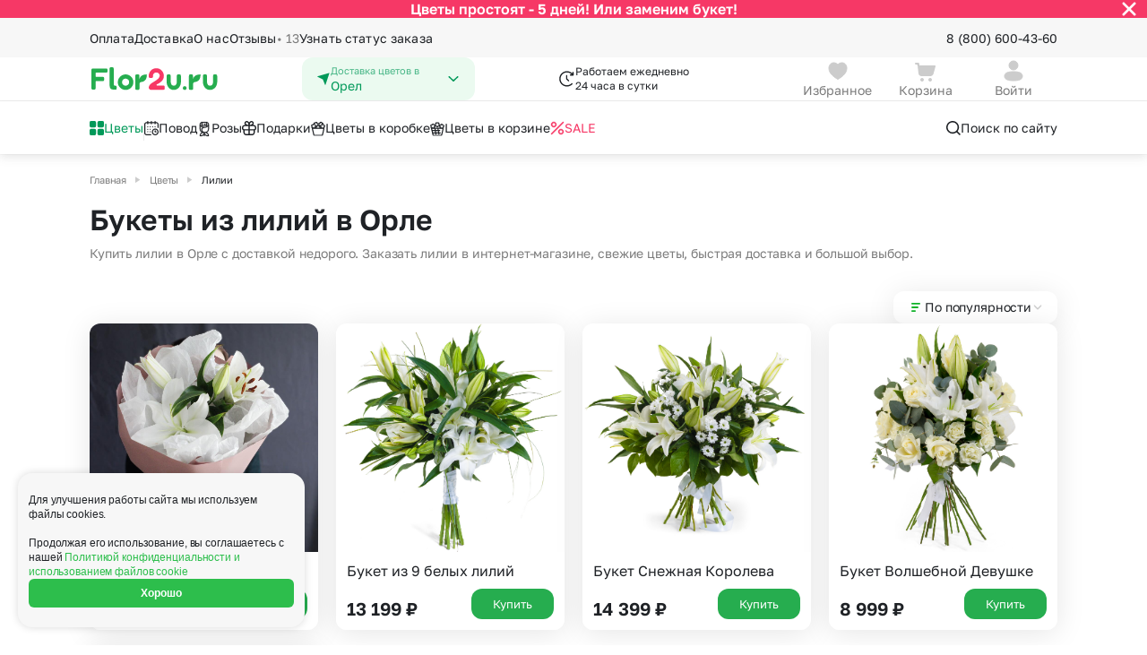

--- FILE ---
content_type: text/html; charset=UTF-8
request_url: https://orel.flor2u.ru/catalog/bukety-liliy/
body_size: 49406
content:
<!DOCTYPE html>
<html lang="ru">
<head>
  <style>
:root {
  --5-days-banner-height: 40px;
    }
</style>
  <script>
  (() => {
    const HEIGHT_HIDDEN = '0px';

    const rootStyle = document.documentElement.style;

    const getCookie = (cookieKey) => {
        return document.cookie
            .split('; ')
            .find(row => row.startsWith(cookieKey + '='))
            ?.split('=')[1];
    }

    const hideBanner = (cookieKey, heightStyleKey, additionalCallback) => {
      if (getCookie(cookieKey) !== 'true') {
          return;
      }

      rootStyle.setProperty(heightStyleKey, HEIGHT_HIDDEN);

      additionalCallback && additionalCallback();
    };

    hideBanner(
      'is_5_days_banner_hidden',
      '--5-days-banner-height',
      () => rootStyle.setProperty('--5-days-banner-display', 'none'),
    );

    hideBanner(
      'is_small_download_app_banner_hidden',
      '--small-install-app-banner-height',
    );
  })();
</script>

<meta http-equiv="Content-Type" content="text/html;charset=UTF-8"/>
<meta http-equiv="X-UA-Compatible" content="IE=edge"/>

<meta name="_token" content="XRfJbmWaR9p95V6A5YNnN8zhvOh1BxrD8RR8agEF"/>
<meta name="cookieDomain" content=".flor2u.ru"/>
<meta name="viewport" content="width=device-width, initial-scale=1"/>

<link rel="dns-prefetch" href="">
<link rel="icon" href="https://cdn.flor2u.ru/flor/images/favicon.svg" type="image/svg"/>

<!-- flor.common.captcha -->

<script src="https://www.google.com/recaptcha/api.js" async="" defer=""></script>
<!--/flor.common.captcha -->
<meta name="title" content="Букет лилий купить с доставкой по Орлу недорого - заказать цветы по цене от 2299 руб " new="534,305"/>
				<meta name="description" content="&#127989; Круглосуточная доставка свежих букетов из лилий по Орлу &#128144; От 2299 до 21699 руб в интернет-магазине Flor2u &#10024; Скидки с первой покупки &#10024; Оформление заказа в несколько кликов &#127760; Цветы со всего мира для вас!"/>
				<meta property="og:title" content="Букет лилий купить с доставкой по Орлу недорого - заказать цветы по цене от 2299 руб "/>
				<meta property="og:description" content="&#127989; Круглосуточная доставка свежих букетов из лилий по Орлу &#128144; От 2299 до 21699 руб в интернет-магазине Flor2u &#10024; Скидки с первой покупки &#10024; Оформление заказа в несколько кликов &#127760; Цветы со всего мира для вас!"/>
				<meta property="og:image" content="https://orel.flor2u.ru/flor/images/logo.svg"/>
				<meta property="og:type" content="website"/>
				<meta property="og:url" content="https://orel.flor2u.ru/catalog/bukety-liliy/"/>
	
	<link rel="canonical" href="https://orel.flor2u.ru/catalog/bukety-liliy/"/>
<script>
// <![CDATA[
	window.Laravel = {"city":{"name":"\u041e\u0440\u0435\u043b"}}
// ]]>
</script>
<script>
    window.intervalsDelay = {
        'exactIntervalDelayMinutes': 180,
        'exactOverMkadIntervalDelayMinutes': 240,
        'expressDeliveryDuration': 120,
        'simpleDeliveryDuration': 60,
    }
</script>
<!-- ecommerce::head -->

<script>
    window.dataLayer = window.dataLayer || [];
</script>

<script>
    mindbox = window.mindbox || function () {
        mindbox.queue.push(arguments);
    };
    mindbox.queue = mindbox.queue || [];
    mindbox('create', {
        endpointId: 'flor2u-website',
        firebaseMessagingSenderId: '867320411910'
    });
</script>
<script src="https://api.mindbox.ru/scripts/v1/tracker.js" async></script>
<script type="text/javascript" src="https://api.flocktory.com/v2/loader.js?site_id=1404"
        async="async"></script>

<!-- /ecommerce::head -->

<meta name="robots" content="index, follow"/>
<script>
    window.routeName = 'flor.city.category.show';
</script>
<!--SCRIPT_SECTION Head-->
<!-- Google Tag Manager -->
<script>(function(w,d,s,l,i){w[l]=w[l]||[];w[l].push({'gtm.start':
new Date().getTime(),event:'gtm.js'});var f=d.getElementsByTagName(s)[0],
j=d.createElement(s),dl=l!='dataLayer'?'&l='+l:'';j.async=true;j.src=
'https://www.googletagmanager.com/gtm.js?id='+i+dl;f.parentNode.insertBefore(j,f);
})(window,document,'script','dataLayer','GTM-WJCKS4');</script>
<!-- /Google Tag Manager -->
<!-- Domain Verify -->
<meta name="google-site-verification" content="3R9bkk2h-CPrM8vchvn4bv3MBh_FFZp-NZ95STUDGHA"/>
<!-- /Domain Verify -->
<!-- Интеграция AdvCake -->
<script type="text/javascript" id="advcakeAsync">
    (function ( a ) {
        var b = a.createElement("script");
        b.async = 1;
        b.src = "//kujsc5.ru/";
        a=a.getElementsByTagName("script")[0]; a.parentNode.insertBefore(b,a)
    })(document);
</script>
<!-- /Интеграция AdvCake -->
<!-- Searchbooster head -->
<link rel="preconnect" href="https://api.searchbooster.net" crossorigin />
<link rel="preconnect" href="https://cdn2.searchbooster.net" crossorigin />
<link rel="preconnect" href="https://api4.searchbooster.io" crossorigin />
<link rel="preconnect" href="https://cdn.searchbooster.io" crossorigin />
<!-- /Searchbooster head -->
<!--/SCRIPT_SECTION Head-->
<title>Букет лилий купить с доставкой по Орлу недорого - заказать цветы по цене от 2299 руб </title>

<!-- seoMoscowScript /-->

  <!-- head -->
    

  <link href="https://cdn.flor2u.ru/flor3/css/shared.css?id=da930a336d92ab00415de304aa89f614" rel="stylesheet">
  <link href="https://cdn.flor2u.ru/flor3/css/app.css?id=7d792dbf0235ed30db853356ed20635e" rel="stylesheet">
  <script src="https://cdn.flor2u.ru/flor3/js/module/favorites/favorites.js?id=c0ad60f0ff73f594f868521b87fd7140" async></script>
  <script src="https://cdn.flor2u.ru/flor3/js/module/common/url-brackets-decode.js?id=738e9922867a442da30224707d00fe13" async></script>
</head>

<body
  data-basket-container='{"prices":{"offers":0,"delivery":0,"payment":0,"addon_price":null,"vendor_delivery":0,"delivery_exactly":0},"discounts":{"discount_order":null,"discount_client":null}}'
data-basket-change-action="/personal/basket/change-product/"
data-basket-remove-action="/personal/basket/remove-product/"
data-basket-reset-products-action="/personal/basket/reset-products/"
data-basket-action="/personal/basket/"
data-order-action="/personal/order/make/"
data-favorites-put-action="/ajax/favorites/put/"
data-favorites-forget-action="/ajax/favorites/forget/"
>
  <!--SCRIPT_SECTION BodyTop-->
<!-- Google Tag Manager (noscript) -->
<noscript><iframe src="https://www.googletagmanager.com/ns.html?id=GTM-WJCKS4"
height="0" width="0" style="display:none;visibility:hidden"></iframe></noscript>
<!-- /Google Tag Manager (noscript) -->
<!--/SCRIPT_SECTION BodyTop-->
  <!-- ecommerce::auth_user -->

<script>
    window.dataLayer = window.dataLayer || [];
</script>

<div class="i-flocktory"
      data-fl-user-name=""      data-fl-user-email=""
      data-fl-user-bonus="" ></div>


<!-- /ecommerce::auth_user -->


  <div class="wrapper">
    <!-- Modals -->



<!-- /Modals -->

<header class="header" data-flor3-element data-header>
  <!-- Бургер-меню -->
<div class="header-burger-menu header-burger-menu_close">
  <div
    class="header-burger-menu__container header-burger-menu__container--closed"
    id="burger-menu"
  >
    <div class="header-burger-menu__content header-burger-menu__content_close">
      <div class="header-burger-menu__header">
  <a
    id=""
    href="/auth/login/"
    class="header-burger-menu__header-button"
  >
    <div class="header-burger-menu__avatar ">
      <svg width="16" height="16" viewBox="0 0 16 16" fill="none" xmlns="http://www.w3.org/2000/svg"><path fill-rule="evenodd" clip-rule="evenodd" d="M11.333 3.99971C11.333 5.84984 9.85027 7.33335 7.99967 7.33335C6.14971 7.33335 4.66634 5.84984 4.66634 3.99971C4.66634 2.14957 6.14971 0.666687 7.99967 0.666687C9.85027 0.666687 11.333 2.14957 11.333 3.99971ZM7.99967 15.3334C4.38499 15.3334 1.33301 14.6448 1.33301 11.9883C1.33301 9.33081 4.40416 8.66669 7.99967 8.66669C11.6152 8.66669 14.6663 9.35523 14.6663 12.0117C14.6663 14.6692 11.5952 15.3334 7.99967 15.3334Z" fill="#CCCCCC" /></svg>
    </div>
    <div class="
      header-burger-menu__avatar
      header-burger-menu__avatar_auth
      hide
    ">
      
      <svg
        class="
          hide
          header-burger-menu__lk-default-icon
        "
        width="15" height="14" viewBox="0 0 15 14" fill="none" xmlns="http://www.w3.org/2000/svg"
      >
        <path d="M7.7439 7.58337C10.9074 7.58337 13.5778 8.18582 13.5779 10.5101C13.5779 12.8354 10.89 13.4164 7.7439 13.4164C4.58119 13.4163 1.91089 12.814 1.91089 10.4896C1.91101 8.16454 4.59803 7.58341 7.7439 7.58337ZM7.7439 0.583374C9.36304 0.583374 10.6607 1.88069 10.6609 3.49939C10.6609 5.11826 9.36316 6.41638 7.7439 6.41638C6.12533 6.41621 4.82788 5.11815 4.82788 3.49939C4.82808 1.8808 6.12546 0.583548 7.7439 0.583374Z" fill="white"/>
      </svg>
    </div>
    <h3 class="header-burger-menu__username">Войти</h3>
    <div class="header-burger-menu__arrow hide">
      <svg width="12" height="16" viewBox="0 0 12 16" fill="none" xmlns="http://www.w3.org/2000/svg"><path d="M7.22779 7.99998L3.86419 4.63637C3.51272 4.2849 3.51272 3.71505 3.86419 3.36358C4.21566 3.01211 4.78551 3.01211 5.13698 3.36358L9.13698 7.36358C9.48845 7.71505 9.48845 8.2849 9.13698 8.63637L5.13698 12.6364C4.78551 12.9878 4.21566 12.9878 3.86419 12.6364C3.51272 12.2849 3.51272 11.7151 3.86419 11.3636L7.22779 7.99998Z" fill="#1F2226" /></svg>
    </div>
  </a>
  <button
    class="
        header-burger-menu__search
         hide     "
    data-search-booster=""
>
    <svg width="20" height="20" viewBox="0 0 20 20" fill="none" xmlns="http://www.w3.org/2000/svg"><path d="M8.95866 2.91669C12.2954 2.91669 15.0003 5.62163 15.0003 8.95835C15.0003 10.326 14.5459 11.5876 13.7797 12.6002L17.2562 16.0774C17.5817 16.4029 17.5817 16.9305 17.2562 17.2559C16.9308 17.5814 16.4032 17.5814 16.0777 17.2559L12.6005 13.7794C11.5879 14.5456 10.3263 15 8.95866 15C5.62194 15 2.91699 12.2951 2.91699 8.95835C2.91699 5.62163 5.62194 2.91669 8.95866 2.91669ZM8.95866 4.58335C6.54241 4.58335 4.58366 6.54211 4.58366 8.95835C4.58366 11.3746 6.54241 13.3334 8.95866 13.3334C11.3749 13.3334 13.3337 11.3746 13.3337 8.95835C13.3337 6.54211 11.3749 4.58335 8.95866 4.58335Z" fill="#1F2226" /> </svg>
</button>
</div>
      <div
  class="city-select header-burger-menu__select"
      data-city-select-burger-button=""
    data-choice-region=""
>
  <div class="city-select__icon">
    <svg width="16" height="16" viewBox="0 0 16 16" fill="none" xmlns="http://www.w3.org/2000/svg"><path d="M14.4667 1.93161L10.288 14.4683C10.2665 14.5332 10.2256 14.5899 10.1707 14.6307C10.1159 14.6716 10.0499 14.6945 9.98154 14.6966C9.91321 14.6986 9.8459 14.6796 9.78875 14.6421C9.73159 14.6046 9.68734 14.5504 9.66201 14.4869L7.33334 8.66494L1.43334 5.71494C1.37326 5.68492 1.32365 5.63746 1.29101 5.57876C1.25837 5.52006 1.24423 5.45288 1.25042 5.386C1.25662 5.31913 1.28287 5.25568 1.32575 5.20399C1.36862 5.15229 1.4261 5.11474 1.49068 5.09628L14.0593 1.50494C14.1177 1.48831 14.1796 1.48794 14.2381 1.50387C14.2967 1.5198 14.3499 1.55143 14.3918 1.59534C14.4337 1.63926 14.4628 1.69379 14.476 1.75305C14.4892 1.81231 14.486 1.87405 14.4667 1.93161V1.93161Z" fill="#009959" /></svg>
  </div>
  <div class="city-select__content">
    <p class="city-select__title">Доставка цветов в</p>
    <h3 class="city-select__text">Орел</h3>
  </div>
  <div class="city-select__arrow">
    <svg width="16" height="16" viewBox="0 0 16 16" fill="none" xmlns="http://www.w3.org/2000/svg"><path d="M8 9.18934L3.8413 5.21967C3.53446 4.92678 3.03697 4.92678 2.73013 5.21967C2.42329 5.51256 2.42329 5.98744 2.73013 6.28033L7.44442 10.7803C7.75126 11.0732 8.24874 11.0732 8.55558 10.7803L13.2699 6.28033C13.5767 5.98744 13.5767 5.51256 13.2699 5.21967C12.963 4.92678 12.4655 4.92678 12.1587 5.21967L8 9.18934Z" fill="#009959" /></svg>
  </div>
</div>
      <div class="header-burger-menu__links">
  <button
    class="header-burger-menu__link "
    id="burger-catalog-expand-all"
  >
            <span class="header-burger-menu__icon">
        <img
          src="https://cdn.flor2u.ru/flor3/images/header/icons/catalog/windows.svg"
          alt="Цветы"
        >
      </span>
            <span class="header-burger-menu__text">
        Цветы
      </span>
  </button>

  
  <div
    class="header-burger-menu__container header-burger-menu__container--closed"
    id="burger-catalog-submenu-all"
  >
    <div class="header-burger-menu__content">
      <div class="header-burger-menu__header">
        <div class="header-burger-menu__header-button">
          <button
            class="header-burger-menu__header-back"
            data-burger-catalog-submenu-collapse=""
          >
              <svg width="16" height="16" viewBox="0 0 16 16" fill="none" xmlns="http://www.w3.org/2000/svg"><path d="M2.16699 8.16665C2.16699 8.16189 2.16703 8.15714 2.16711 8.1524C2.16742 8.1348 2.16826 8.11741 2.16964 8.10006C2.17063 8.08722 2.17193 8.07449 2.17352 8.06185C2.17545 8.04688 2.1778 8.03157 2.18058 8.01633C2.18278 8.00395 2.1852 7.99216 2.18787 7.98046C2.19158 7.96449 2.19585 7.94803 2.20064 7.93169C2.20346 7.92186 2.20639 7.91252 2.20948 7.90325C2.21513 7.88633 2.22145 7.86918 2.22835 7.85222C2.23228 7.84257 2.23632 7.83317 2.24053 7.82387C2.2471 7.80924 2.25424 7.79455 2.26184 7.78004C2.26832 7.76782 2.27493 7.75594 2.28182 7.74425C2.28918 7.73161 2.29708 7.71897 2.30535 7.70651C2.31174 7.69701 2.31825 7.68762 2.32495 7.67836C2.35049 7.64302 2.37922 7.60924 2.41107 7.57739L2.35467 7.63976C2.35554 7.63869 2.35641 7.63763 2.35728 7.63657L2.41107 7.57739L6.9944 2.99405C7.31984 2.66862 7.84748 2.66862 8.17291 2.99405C8.49835 3.31949 8.49835 3.84713 8.17291 4.17257L5.01166 7.33331L13.417 7.33331C13.8485 7.33331 14.2033 7.66123 14.246 8.08144L14.2503 8.16664C14.2503 8.62688 13.8772 8.99998 13.417 8.99998L5.01166 8.99998L8.17291 12.1607C8.47666 12.4645 8.49691 12.9443 8.23366 13.2716L8.17291 13.3392C7.84748 13.6647 7.31984 13.6647 6.9944 13.3392L2.41107 8.7559L2.35728 8.69672C2.35641 8.69566 2.35554 8.6946 2.35467 8.69353C2.3444 8.68106 2.33442 8.6681 2.32488 8.65493C2.31825 8.64567 2.31174 8.63628 2.30541 8.62674C2.29708 8.61432 2.28918 8.60168 2.28165 8.58888C2.27493 8.57735 2.26832 8.56547 2.26199 8.55342C2.25424 8.53874 2.2471 8.52405 2.24041 8.50921C2.23632 8.50012 2.23228 8.49072 2.22841 8.48123C2.22145 8.46411 2.21513 8.44696 2.20939 8.42966C2.20639 8.42077 2.20346 8.41143 2.2007 8.40202C2.19585 8.38526 2.19158 8.3688 2.18781 8.35225C2.1852 8.34113 2.18278 8.32934 2.18061 8.31747C2.1778 8.30172 2.17545 8.28641 2.17352 8.27106C2.16921 8.23711 2.16699 8.20214 2.16699 8.16665L2.16969 8.2339C2.16826 8.2161 2.1674 8.19826 2.1671 8.18042L2.16699 8.16665Z" fill="#1F2226" /></svg>
          </button>

          <h3 class="header-burger-menu__title">
            <a
              href="/catalog/all-2"
                            rel="nofollow"            >
              Цветы
            </a>
          </h3>
        </div>

        <button
    class="
        header-burger-menu__search
         hide     "
    data-search-booster=""
>
    <svg width="20" height="20" viewBox="0 0 20 20" fill="none" xmlns="http://www.w3.org/2000/svg"><path d="M8.95866 2.91669C12.2954 2.91669 15.0003 5.62163 15.0003 8.95835C15.0003 10.326 14.5459 11.5876 13.7797 12.6002L17.2562 16.0774C17.5817 16.4029 17.5817 16.9305 17.2562 17.2559C16.9308 17.5814 16.4032 17.5814 16.0777 17.2559L12.6005 13.7794C11.5879 14.5456 10.3263 15 8.95866 15C5.62194 15 2.91699 12.2951 2.91699 8.95835C2.91699 5.62163 5.62194 2.91669 8.95866 2.91669ZM8.95866 4.58335C6.54241 4.58335 4.58366 6.54211 4.58366 8.95835C4.58366 11.3746 6.54241 13.3334 8.95866 13.3334C11.3749 13.3334 13.3337 11.3746 13.3337 8.95835C13.3337 6.54211 11.3749 4.58335 8.95866 4.58335Z" fill="#1F2226" /> </svg>
</button>

      </div>

            
      <div class="header-burger-menu__links header-burger-menu__links_small">
        <h4 class="header-burger-menu__title header-burger-menu__title_in-list">
                      Букеты с
                  </h4>

                        <a
          href="/catalog/all-2"
          rel="nofollow"           class="header-burger-menu__link header-burger-menu__link_big"
        >
                    <span class="header-burger-menu__text">
            Все цветы
          </span>
        </a>
                <a
          href="/catalog/bukety-roz/"
                    class="header-burger-menu__link header-burger-menu__link_big"
        >
                    <span class="header-burger-menu__text">
            Букеты из роз
          </span>
        </a>
                <a
          href="/catalog/romashki/"
                    class="header-burger-menu__link header-burger-menu__link_big"
        >
                    <span class="header-burger-menu__text">
            Ромашки
          </span>
        </a>
                <a
          href="/catalog/bukety-gerberov/"
                    class="header-burger-menu__link header-burger-menu__link_big"
        >
                    <span class="header-burger-menu__text">
            Герберы
          </span>
        </a>
                <a
          href="/catalog/bukety-khrizantem/"
                    class="header-burger-menu__link header-burger-menu__link_big"
        >
                    <span class="header-burger-menu__text">
            Хризантемы
          </span>
        </a>
                <a
          href="/catalog/podsolnuhi/"
                    class="header-burger-menu__link header-burger-menu__link_big"
        >
                    <span class="header-burger-menu__text">
            Подсолнухи
          </span>
        </a>
                <a
          href="/catalog/bukety-alstromeriy/"
                    class="header-burger-menu__link header-burger-menu__link_big"
        >
                    <span class="header-burger-menu__text">
            Альстромерии
          </span>
        </a>
                <a
          href="/catalog/bukety-gvozdik/"
                    class="header-burger-menu__link header-burger-menu__link_big"
        >
                    <span class="header-burger-menu__text">
            Гвоздики
          </span>
        </a>
                <a
          href="/catalog/georginy/"
                    class="header-burger-menu__link header-burger-menu__link_big"
        >
                    <span class="header-burger-menu__text">
            Георгины
          </span>
        </a>
                <a
          href="/catalog/bukety-gipsofil/"
                    class="header-burger-menu__link header-burger-menu__link_big"
        >
                    <span class="header-burger-menu__text">
            Гипсофила
          </span>
        </a>
                <a
          href="/catalog/gortenzii/"
                    class="header-burger-menu__link header-burger-menu__link_big"
        >
                    <span class="header-burger-menu__text">
            Гортензии
          </span>
        </a>
                <a
          href="/catalog/bukety-irisov/"
                    class="header-burger-menu__link header-burger-menu__link_big"
        >
                    <span class="header-burger-menu__text">
            Ирисы
          </span>
        </a>
                <a
          href="/catalog/bukety-kall/"
                    class="header-burger-menu__link header-burger-menu__link_big"
        >
                    <span class="header-burger-menu__text">
            Каллы
          </span>
        </a>
                <a
          href="/catalog/shrub_rose/"
                    class="header-burger-menu__link header-burger-menu__link_big"
        >
                    <span class="header-burger-menu__text">
            Кустовая роза
          </span>
        </a>
                <a
          href="/catalog/lavanda/"
                    class="header-burger-menu__link header-burger-menu__link_big"
        >
                    <span class="header-burger-menu__text">
            Лаванда
          </span>
        </a>
                <a
          href="/catalog/bukety-liliy/"
                    class="header-burger-menu__link header-burger-menu__link_big"
        >
                    <span class="header-burger-menu__text">
            Лилии
          </span>
        </a>
                <a
          href="/catalog/mattiola/"
                    class="header-burger-menu__link header-burger-menu__link_big"
        >
                    <span class="header-burger-menu__text">
            Маттиола
          </span>
        </a>
                <a
          href="/catalog/bukety-orkhidey/"
                    class="header-burger-menu__link header-burger-menu__link_big"
        >
                    <span class="header-burger-menu__text">
            Орхидеи
          </span>
        </a>
                <a
          href="/catalog/pionovidnaya-roza/"
                    class="header-burger-menu__link header-burger-menu__link_big"
        >
                    <span class="header-burger-menu__text">
            Пионовидная роза
          </span>
        </a>
                <a
          href="/catalog/bukety-pionov/"
                    class="header-burger-menu__link header-burger-menu__link_big"
        >
                    <span class="header-burger-menu__text">
            Пионы
          </span>
        </a>
                <a
          href="/catalog/bukety-statits/"
                    class="header-burger-menu__link header-burger-menu__link_big"
        >
                    <span class="header-burger-menu__text">
            Статица
          </span>
        </a>
                <a
          href="/catalog/sukkulenty/"
                    class="header-burger-menu__link header-burger-menu__link_big"
        >
                    <span class="header-burger-menu__text">
            Суккуленты
          </span>
        </a>
                <a
          href="/catalog/bukety-tyulpanov/"
                    class="header-burger-menu__link header-burger-menu__link_big"
        >
                    <span class="header-burger-menu__text">
            Тюльпаны
          </span>
        </a>
                <a
          href="/catalog/freziya/"
                    class="header-burger-menu__link header-burger-menu__link_big"
        >
                    <span class="header-burger-menu__text">
            Фрезия
          </span>
        </a>
                <a
          href="/catalog/eustoma/"
                    class="header-burger-menu__link header-burger-menu__link_big"
        >
                    <span class="header-burger-menu__text">
            Эустома
          </span>
        </a>
              </div>
                    <div class="header-burger-menu__splitter"></div>
      
      <div class="header-burger-menu__links header-burger-menu__links_small">
        <h4 class="header-burger-menu__title header-burger-menu__title_in-list">
                      Категории
                  </h4>

                        <a
          href="/catalog/bukety-do-2500_rub/"
                    class="header-burger-menu__link header-burger-menu__link_big"
        >
                    <span class="header-burger-menu__text">
            Букеты до 2500 руб
          </span>
        </a>
                <a
          href="/catalog/novogodnyaya-rasprodazha/"
                    class="header-burger-menu__link header-burger-menu__link_big"
        >
                    <span class="header-burger-menu__text">
            Распродажа
          </span>
        </a>
                <a
          href="/catalog/bukety-ot-4000-rub-premium/"
                    class="header-burger-menu__link header-burger-menu__link_big"
        >
                    <span class="header-burger-menu__text">
            Букеты от 4000 руб. (премиум)
          </span>
        </a>
                <a
          href="/catalog/bukety-2500-4000-rub/"
                    class="header-burger-menu__link header-burger-menu__link_big"
        >
                    <span class="header-burger-menu__text">
            Букеты 2500 - 4000 руб.
          </span>
        </a>
                <a
          href="/catalog/bukety-1500-2500-rub/"
                    class="header-burger-menu__link header-burger-menu__link_big"
        >
                    <span class="header-burger-menu__text">
            Букеты 1500 - 2600 руб.
          </span>
        </a>
                <a
          href="/catalog/cvety-nedorogie/"
                    class="header-burger-menu__link header-burger-menu__link_big"
        >
                    <span class="header-burger-menu__text">
            Недорогие цветы
          </span>
        </a>
                <a
          href="/catalog/insta-bukety/"
                    class="header-burger-menu__link header-burger-menu__link_big"
        >
                    <span class="header-burger-menu__text">
            Insta букеты
          </span>
        </a>
                <a
          href="/catalog/bestsellers/"
                    class="header-burger-menu__link header-burger-menu__link_big"
        >
                    <span class="header-burger-menu__text">
            Хиты продаж
          </span>
        </a>
                <a
          href="/catalog/flowers-new/"
                    class="header-burger-menu__link header-burger-menu__link_big"
        >
                    <span class="header-burger-menu__text">
            Новинки
          </span>
        </a>
                <a
          href="/catalog/euro_bouquets_of_roses/"
                    class="header-burger-menu__link header-burger-menu__link_big"
        >
                    <span class="header-burger-menu__text">
            Специальное предложение
          </span>
        </a>
                <a
          href="/catalog/avtorskie-bukety/"
                    class="header-burger-menu__link header-burger-menu__link_big"
        >
                    <span class="header-burger-menu__text">
            Авторские букеты
          </span>
        </a>
                <a
          href="/catalog/kompozicii/"
                    class="header-burger-menu__link header-burger-menu__link_big"
        >
                    <span class="header-burger-menu__text">
            Цветы в корзине
          </span>
        </a>
                <a
          href="/catalog/cvetochnye_korobki/"
                    class="header-burger-menu__link header-burger-menu__link_big"
        >
                    <span class="header-burger-menu__text">
            Цветы в коробке
          </span>
        </a>
                <a
          href="/catalog/do-2000-rubley/"
                    class="header-burger-menu__link header-burger-menu__link_big"
        >
                    <span class="header-burger-menu__text">
            До 2000 рублей
          </span>
        </a>
                <a
          href="/catalog/do-4000-rubley/"
                    class="header-burger-menu__link header-burger-menu__link_big"
        >
                    <span class="header-burger-menu__text">
            До 4000 рублей
          </span>
        </a>
                <a
          href="/catalog/do-7000-rubley/"
                    class="header-burger-menu__link header-burger-menu__link_big"
        >
                    <span class="header-burger-menu__text">
            До 7000 рублей
          </span>
        </a>
                <a
          href="/catalog/do-10000-rubley/"
                    class="header-burger-menu__link header-burger-menu__link_big"
        >
                    <span class="header-burger-menu__text">
            До 10000 рублей
          </span>
        </a>
                <a
          href="/catalog/cernaya-pyatnica/"
                    class="header-burger-menu__link header-burger-menu__link_big"
        >
                    <span class="header-burger-menu__text">
            Черная пятница
          </span>
        </a>
              </div>
                    <div class="header-burger-menu__splitter"></div>
      
      <div class="header-burger-menu__links header-burger-menu__links_small">
        <h4 class="header-burger-menu__title header-burger-menu__title_in-list">
                      Кому
                  </h4>

                        <a
          href="/catalog/zhenshchine/"
                    class="header-burger-menu__link header-burger-menu__link_big"
        >
                    <span class="header-burger-menu__text">
            Женщине
          </span>
        </a>
                <a
          href="/catalog/muzhchine/"
                    class="header-burger-menu__link header-burger-menu__link_big"
        >
                    <span class="header-burger-menu__text">
            Мужчине
          </span>
        </a>
                <a
          href="/catalog/devushke/"
                    class="header-burger-menu__link header-burger-menu__link_big"
        >
                    <span class="header-burger-menu__text">
            Девушке
          </span>
        </a>
                <a
          href="/catalog/podruge/"
                    class="header-burger-menu__link header-burger-menu__link_big"
        >
                    <span class="header-burger-menu__text">
            Подруге
          </span>
        </a>
                <a
          href="/catalog/lyubimoy/"
                    class="header-burger-menu__link header-burger-menu__link_big"
        >
                    <span class="header-burger-menu__text">
            для Любимой
          </span>
        </a>
                <a
          href="/catalog/mame/"
                    class="header-burger-menu__link header-burger-menu__link_big"
        >
                    <span class="header-burger-menu__text">
            Маме
          </span>
        </a>
                <a
          href="/catalog/rukovoditelyu/"
                    class="header-burger-menu__link header-burger-menu__link_big"
        >
                    <span class="header-burger-menu__text">
            Руководителю
          </span>
        </a>
                <a
          href="/catalog/kollege/"
                    class="header-burger-menu__link header-burger-menu__link_big"
        >
                    <span class="header-burger-menu__text">
            Коллеге
          </span>
        </a>
                <a
          href="/catalog/uchitelyu/"
                    class="header-burger-menu__link header-burger-menu__link_big"
        >
                    <span class="header-burger-menu__text">
            Учителю
          </span>
        </a>
                <a
          href="/catalog/dlya-nevesty/"
                    class="header-burger-menu__link header-burger-menu__link_big"
        >
                    <span class="header-burger-menu__text">
            для Невесты
          </span>
        </a>
                <a
          href="/catalog/sestre/"
                    class="header-burger-menu__link header-burger-menu__link_big"
        >
                    <span class="header-burger-menu__text">
            Сестре
          </span>
        </a>
                <a
          href="/catalog/babushke/"
                    class="header-burger-menu__link header-burger-menu__link_big"
        >
                    <span class="header-burger-menu__text">
            Бабушке
          </span>
        </a>
              </div>
          </div>
    <div class="header-burger-menu__close">
  <img
    src="https://cdn.flor2u.ru/flor3/images/header/icons/burger-close.svg"
    alt="close"
  >
</div>
  </div>
  

  <button
    class="header-burger-menu__link "
    id="burger-catalog-expand-povod"
  >
            <span class="header-burger-menu__icon">
        <img
          src="https://cdn.flor2u.ru/flor3/images/header/icons/catalog/calendar.svg"
          alt="Повод"
        >
      </span>
            <span class="header-burger-menu__text">
        Повод
      </span>
  </button>

  
  <div
    class="header-burger-menu__container header-burger-menu__container--closed"
    id="burger-catalog-submenu-povod"
  >
    <div class="header-burger-menu__content">
      <div class="header-burger-menu__header">
        <div class="header-burger-menu__header-button">
          <button
            class="header-burger-menu__header-back"
            data-burger-catalog-submenu-collapse=""
          >
              <svg width="16" height="16" viewBox="0 0 16 16" fill="none" xmlns="http://www.w3.org/2000/svg"><path d="M2.16699 8.16665C2.16699 8.16189 2.16703 8.15714 2.16711 8.1524C2.16742 8.1348 2.16826 8.11741 2.16964 8.10006C2.17063 8.08722 2.17193 8.07449 2.17352 8.06185C2.17545 8.04688 2.1778 8.03157 2.18058 8.01633C2.18278 8.00395 2.1852 7.99216 2.18787 7.98046C2.19158 7.96449 2.19585 7.94803 2.20064 7.93169C2.20346 7.92186 2.20639 7.91252 2.20948 7.90325C2.21513 7.88633 2.22145 7.86918 2.22835 7.85222C2.23228 7.84257 2.23632 7.83317 2.24053 7.82387C2.2471 7.80924 2.25424 7.79455 2.26184 7.78004C2.26832 7.76782 2.27493 7.75594 2.28182 7.74425C2.28918 7.73161 2.29708 7.71897 2.30535 7.70651C2.31174 7.69701 2.31825 7.68762 2.32495 7.67836C2.35049 7.64302 2.37922 7.60924 2.41107 7.57739L2.35467 7.63976C2.35554 7.63869 2.35641 7.63763 2.35728 7.63657L2.41107 7.57739L6.9944 2.99405C7.31984 2.66862 7.84748 2.66862 8.17291 2.99405C8.49835 3.31949 8.49835 3.84713 8.17291 4.17257L5.01166 7.33331L13.417 7.33331C13.8485 7.33331 14.2033 7.66123 14.246 8.08144L14.2503 8.16664C14.2503 8.62688 13.8772 8.99998 13.417 8.99998L5.01166 8.99998L8.17291 12.1607C8.47666 12.4645 8.49691 12.9443 8.23366 13.2716L8.17291 13.3392C7.84748 13.6647 7.31984 13.6647 6.9944 13.3392L2.41107 8.7559L2.35728 8.69672C2.35641 8.69566 2.35554 8.6946 2.35467 8.69353C2.3444 8.68106 2.33442 8.6681 2.32488 8.65493C2.31825 8.64567 2.31174 8.63628 2.30541 8.62674C2.29708 8.61432 2.28918 8.60168 2.28165 8.58888C2.27493 8.57735 2.26832 8.56547 2.26199 8.55342C2.25424 8.53874 2.2471 8.52405 2.24041 8.50921C2.23632 8.50012 2.23228 8.49072 2.22841 8.48123C2.22145 8.46411 2.21513 8.44696 2.20939 8.42966C2.20639 8.42077 2.20346 8.41143 2.2007 8.40202C2.19585 8.38526 2.19158 8.3688 2.18781 8.35225C2.1852 8.34113 2.18278 8.32934 2.18061 8.31747C2.1778 8.30172 2.17545 8.28641 2.17352 8.27106C2.16921 8.23711 2.16699 8.20214 2.16699 8.16665L2.16969 8.2339C2.16826 8.2161 2.1674 8.19826 2.1671 8.18042L2.16699 8.16665Z" fill="#1F2226" /></svg>
          </button>

          <h3 class="header-burger-menu__title">
            <a
              href="/catalog/povod/"
                                        >
              Повод
            </a>
          </h3>
        </div>

        <button
    class="
        header-burger-menu__search
         hide     "
    data-search-booster=""
>
    <svg width="20" height="20" viewBox="0 0 20 20" fill="none" xmlns="http://www.w3.org/2000/svg"><path d="M8.95866 2.91669C12.2954 2.91669 15.0003 5.62163 15.0003 8.95835C15.0003 10.326 14.5459 11.5876 13.7797 12.6002L17.2562 16.0774C17.5817 16.4029 17.5817 16.9305 17.2562 17.2559C16.9308 17.5814 16.4032 17.5814 16.0777 17.2559L12.6005 13.7794C11.5879 14.5456 10.3263 15 8.95866 15C5.62194 15 2.91699 12.2951 2.91699 8.95835C2.91699 5.62163 5.62194 2.91669 8.95866 2.91669ZM8.95866 4.58335C6.54241 4.58335 4.58366 6.54211 4.58366 8.95835C4.58366 11.3746 6.54241 13.3334 8.95866 13.3334C11.3749 13.3334 13.3337 11.3746 13.3337 8.95835C13.3337 6.54211 11.3749 4.58335 8.95866 4.58335Z" fill="#1F2226" /> </svg>
</button>

      </div>

            
      <div class="header-burger-menu__links header-burger-menu__links_small">
        <h4 class="header-burger-menu__title header-burger-menu__title_in-list">
                      Категории
                  </h4>

                        <a
          href="/catalog/tatyanin-den/"
                    class="header-burger-menu__link header-burger-menu__link_big"
        >
                    <span class="header-burger-menu__icon header-burger-menu__icon_big">
            <img
              src="https://cdn.flor2u.ru/flor3/images/header/icons/catalog/chamomile.svg"
              alt="Татьянин день"
            >
          </span>
                    <span class="header-burger-menu__text">
            Татьянин день
          </span>
        </a>
                <a
          href="/catalog/novoselie/"
                    class="header-burger-menu__link header-burger-menu__link_big"
        >
                    <span class="header-burger-menu__icon header-burger-menu__icon_big">
            <img
              src="https://cdn.flor2u.ru/flor3/images/header/icons/catalog/chair.svg"
              alt="Новоселье"
            >
          </span>
                    <span class="header-burger-menu__text">
            Новоселье
          </span>
        </a>
                <a
          href="/catalog/1-sentyabrya/"
                    class="header-burger-menu__link header-burger-menu__link_big"
        >
                    <span class="header-burger-menu__icon header-burger-menu__icon_big">
            <img
              src="https://cdn.flor2u.ru/flor3/images/header/icons/catalog/mortarboard.svg"
              alt="1 Сентября"
            >
          </span>
                    <span class="header-burger-menu__text">
            1 Сентября
          </span>
        </a>
                <a
          href="/catalog/mothers-day/"
                    class="header-burger-menu__link header-burger-menu__link_big"
        >
                    <span class="header-burger-menu__icon header-burger-menu__icon_big">
            <img
              src="https://cdn.flor2u.ru/flor3/images/header/icons/catalog/heart.svg"
              alt="Букеты ко дню матери"
            >
          </span>
                    <span class="header-burger-menu__text">
            Букеты ко дню матери
          </span>
        </a>
                <a
          href="/catalog/14-fevralya/"
                    class="header-burger-menu__link header-burger-menu__link_big"
        >
                    <span class="header-burger-menu__icon header-burger-menu__icon_big">
            <img
              src="https://cdn.flor2u.ru/flor3/images/header/icons/catalog/heart.svg"
              alt="14 февраля - День влюбленных"
            >
          </span>
                    <span class="header-burger-menu__text">
            14 февраля - День влюбленных
          </span>
        </a>
                <a
          href="/catalog/vipiska_iz_roddoma/"
                    class="header-burger-menu__link header-burger-menu__link_big"
        >
                    <span class="header-burger-menu__icon header-burger-menu__icon_big">
            <img
              src="https://cdn.flor2u.ru/flor3/images/header/icons/catalog/baby.svg"
              alt="Выписка из роддома"
            >
          </span>
                    <span class="header-burger-menu__text">
            Выписка из роддома
          </span>
        </a>
                <a
          href="/catalog/23-fevralya/"
                    class="header-burger-menu__link header-burger-menu__link_big"
        >
                    <span class="header-burger-menu__icon header-burger-menu__icon_big">
            <img
              src="https://cdn.flor2u.ru/flor3/images/header/icons/catalog/fist.svg"
              alt="23 Февраля"
            >
          </span>
                    <span class="header-burger-menu__text">
            23 Февраля
          </span>
        </a>
                <a
          href="/catalog/8-marta/"
                    class="header-burger-menu__link header-burger-menu__link_big"
        >
                    <span class="header-burger-menu__icon header-burger-menu__icon_big">
            <img
              src="https://cdn.flor2u.ru/flor3/images/header/icons/catalog/male.svg"
              alt="8 Марта"
            >
          </span>
                    <span class="header-burger-menu__text">
            8 Марта
          </span>
        </a>
                <a
          href="/catalog/9-maya/"
                    class="header-burger-menu__link header-burger-menu__link_big"
        >
                    <span class="header-burger-menu__icon header-burger-menu__icon_big">
            <img
              src="https://cdn.flor2u.ru/flor3/images/header/icons/catalog/balloons.svg"
              alt="9 мая"
            >
          </span>
                    <span class="header-burger-menu__text">
            9 мая
          </span>
        </a>
                <a
          href="/catalog/vypusknoy/"
                    class="header-burger-menu__link header-burger-menu__link_big"
        >
                    <span class="header-burger-menu__icon header-burger-menu__icon_big">
            <img
              src="https://cdn.flor2u.ru/flor3/images/header/icons/catalog/mortarboard.svg"
              alt="Выпускной"
            >
          </span>
                    <span class="header-burger-menu__text">
            Выпускной
          </span>
        </a>
                <a
          href="/catalog/godovshchina/"
                    class="header-burger-menu__link header-burger-menu__link_big"
        >
                    <span class="header-burger-menu__icon header-burger-menu__icon_big">
            <img
              src="https://cdn.flor2u.ru/flor3/images/header/icons/catalog/rings.svg"
              alt="Годовщина"
            >
          </span>
                    <span class="header-burger-menu__text">
            Годовщина
          </span>
        </a>
                <a
          href="/catalog/den-rozhdeniya/"
                    class="header-burger-menu__link header-burger-menu__link_big"
        >
                    <span class="header-burger-menu__icon header-burger-menu__icon_big">
            <img
              src="https://cdn.flor2u.ru/flor3/images/header/icons/catalog/cake.svg"
              alt="День Рождения"
            >
          </span>
                    <span class="header-burger-menu__text">
            День Рождения
          </span>
        </a>
                <a
          href="/catalog/den-uchitelya/"
                    class="header-burger-menu__link header-burger-menu__link_big"
        >
                    <span class="header-burger-menu__icon header-burger-menu__icon_big">
            <img
              src="https://cdn.flor2u.ru/flor3/images/header/icons/catalog/mortarboard.svg"
              alt="День Учителя"
            >
          </span>
                    <span class="header-burger-menu__text">
            День Учителя
          </span>
        </a>
                <a
          href="/catalog/novyy-god/"
                    class="header-burger-menu__link header-burger-menu__link_big"
        >
                    <span class="header-burger-menu__icon header-burger-menu__icon_big">
            <img
              src="https://cdn.flor2u.ru/flor3/images/header/icons/catalog/chamomile.svg"
              alt="Новый Год"
            >
          </span>
                    <span class="header-burger-menu__text">
            Новый Год
          </span>
        </a>
                <a
          href="/catalog/pasha/"
                    class="header-burger-menu__link header-burger-menu__link_big"
        >
                    <span class="header-burger-menu__icon header-burger-menu__icon_big">
            <img
              src="https://cdn.flor2u.ru/flor3/images/header/icons/catalog/candle.svg"
              alt="Пасха"
            >
          </span>
                    <span class="header-burger-menu__text">
            Пасха
          </span>
        </a>
                <a
          href="/catalog/posledniy-zvonok/"
                    class="header-burger-menu__link header-burger-menu__link_big"
        >
                    <span class="header-burger-menu__icon header-burger-menu__icon_big">
            <img
              src="https://cdn.flor2u.ru/flor3/images/header/icons/catalog/bell.svg"
              alt="Последний звонок"
            >
          </span>
                    <span class="header-burger-menu__text">
            Последний звонок
          </span>
        </a>
                <a
          href="/catalog/povyshenie/"
                    class="header-burger-menu__link header-burger-menu__link_big"
        >
                    <span class="header-burger-menu__icon header-burger-menu__icon_big">
            <img
              src="https://cdn.flor2u.ru/flor3/images/header/icons/catalog/briefcase.svg"
              alt="Повышение"
            >
          </span>
                    <span class="header-burger-menu__text">
            Повышение
          </span>
        </a>
                <a
          href="/catalog/rozhdenie-rebenka/"
                    class="header-burger-menu__link header-burger-menu__link_big"
        >
                    <span class="header-burger-menu__icon header-burger-menu__icon_big">
            <img
              src="https://cdn.flor2u.ru/flor3/images/header/icons/catalog/bear.svg"
              alt="Рождение ребенка"
            >
          </span>
                    <span class="header-burger-menu__text">
            Рождение ребенка
          </span>
        </a>
                <a
          href="/catalog/svadba/"
                    class="header-burger-menu__link header-burger-menu__link_big"
        >
                    <span class="header-burger-menu__icon header-burger-menu__icon_big">
            <img
              src="https://cdn.flor2u.ru/flor3/images/header/icons/catalog/rings.svg"
              alt="Свадьба"
            >
          </span>
                    <span class="header-burger-menu__text">
            Свадьба
          </span>
        </a>
                <a
          href="/catalog/svidanie/"
                    class="header-burger-menu__link header-burger-menu__link_big"
        >
                    <span class="header-burger-menu__icon header-burger-menu__icon_big">
            <img
              src="https://cdn.flor2u.ru/flor3/images/header/icons/catalog/heart.svg"
              alt="Свидание"
            >
          </span>
                    <span class="header-burger-menu__text">
            Свидание
          </span>
        </a>
                <a
          href="/catalog/yubiley/"
                    class="header-burger-menu__link header-burger-menu__link_big"
        >
                    <span class="header-burger-menu__icon header-burger-menu__icon_big">
            <img
              src="https://cdn.flor2u.ru/flor3/images/header/icons/catalog/50.svg"
              alt="Юбилей"
            >
          </span>
                    <span class="header-burger-menu__text">
            Юбилей
          </span>
        </a>
                <a
          href="/catalog/torzhestvo/"
                    class="header-burger-menu__link header-burger-menu__link_big"
        >
                    <span class="header-burger-menu__icon header-burger-menu__icon_big">
            <img
              src="https://cdn.flor2u.ru/flor3/images/header/icons/catalog/trophy.svg"
              alt="Торжество"
            >
          </span>
                    <span class="header-burger-menu__text">
            Торжество
          </span>
        </a>
              </div>
          </div>
    <div class="header-burger-menu__close">
  <img
    src="https://cdn.flor2u.ru/flor3/images/header/icons/burger-close.svg"
    alt="close"
  >
</div>
  </div>
  

  <button
    class="header-burger-menu__link "
    id="burger-catalog-expand-rozy"
  >
            <span class="header-burger-menu__icon">
        <img
          src="https://cdn.flor2u.ru/flor3/images/header/icons/catalog/bud.svg"
          alt="Розы"
        >
      </span>
            <span class="header-burger-menu__text">
        Розы
      </span>
  </button>

  
  <div
    class="header-burger-menu__container header-burger-menu__container--closed"
    id="burger-catalog-submenu-rozy"
  >
    <div class="header-burger-menu__content">
      <div class="header-burger-menu__header">
        <div class="header-burger-menu__header-button">
          <button
            class="header-burger-menu__header-back"
            data-burger-catalog-submenu-collapse=""
          >
              <svg width="16" height="16" viewBox="0 0 16 16" fill="none" xmlns="http://www.w3.org/2000/svg"><path d="M2.16699 8.16665C2.16699 8.16189 2.16703 8.15714 2.16711 8.1524C2.16742 8.1348 2.16826 8.11741 2.16964 8.10006C2.17063 8.08722 2.17193 8.07449 2.17352 8.06185C2.17545 8.04688 2.1778 8.03157 2.18058 8.01633C2.18278 8.00395 2.1852 7.99216 2.18787 7.98046C2.19158 7.96449 2.19585 7.94803 2.20064 7.93169C2.20346 7.92186 2.20639 7.91252 2.20948 7.90325C2.21513 7.88633 2.22145 7.86918 2.22835 7.85222C2.23228 7.84257 2.23632 7.83317 2.24053 7.82387C2.2471 7.80924 2.25424 7.79455 2.26184 7.78004C2.26832 7.76782 2.27493 7.75594 2.28182 7.74425C2.28918 7.73161 2.29708 7.71897 2.30535 7.70651C2.31174 7.69701 2.31825 7.68762 2.32495 7.67836C2.35049 7.64302 2.37922 7.60924 2.41107 7.57739L2.35467 7.63976C2.35554 7.63869 2.35641 7.63763 2.35728 7.63657L2.41107 7.57739L6.9944 2.99405C7.31984 2.66862 7.84748 2.66862 8.17291 2.99405C8.49835 3.31949 8.49835 3.84713 8.17291 4.17257L5.01166 7.33331L13.417 7.33331C13.8485 7.33331 14.2033 7.66123 14.246 8.08144L14.2503 8.16664C14.2503 8.62688 13.8772 8.99998 13.417 8.99998L5.01166 8.99998L8.17291 12.1607C8.47666 12.4645 8.49691 12.9443 8.23366 13.2716L8.17291 13.3392C7.84748 13.6647 7.31984 13.6647 6.9944 13.3392L2.41107 8.7559L2.35728 8.69672C2.35641 8.69566 2.35554 8.6946 2.35467 8.69353C2.3444 8.68106 2.33442 8.6681 2.32488 8.65493C2.31825 8.64567 2.31174 8.63628 2.30541 8.62674C2.29708 8.61432 2.28918 8.60168 2.28165 8.58888C2.27493 8.57735 2.26832 8.56547 2.26199 8.55342C2.25424 8.53874 2.2471 8.52405 2.24041 8.50921C2.23632 8.50012 2.23228 8.49072 2.22841 8.48123C2.22145 8.46411 2.21513 8.44696 2.20939 8.42966C2.20639 8.42077 2.20346 8.41143 2.2007 8.40202C2.19585 8.38526 2.19158 8.3688 2.18781 8.35225C2.1852 8.34113 2.18278 8.32934 2.18061 8.31747C2.1778 8.30172 2.17545 8.28641 2.17352 8.27106C2.16921 8.23711 2.16699 8.20214 2.16699 8.16665L2.16969 8.2339C2.16826 8.2161 2.1674 8.19826 2.1671 8.18042L2.16699 8.16665Z" fill="#1F2226" /></svg>
          </button>

          <h3 class="header-burger-menu__title">
            <a
              href="/catalog/rozy/"
                                        >
              Розы
            </a>
          </h3>
        </div>

        <button
    class="
        header-burger-menu__search
         hide     "
    data-search-booster=""
>
    <svg width="20" height="20" viewBox="0 0 20 20" fill="none" xmlns="http://www.w3.org/2000/svg"><path d="M8.95866 2.91669C12.2954 2.91669 15.0003 5.62163 15.0003 8.95835C15.0003 10.326 14.5459 11.5876 13.7797 12.6002L17.2562 16.0774C17.5817 16.4029 17.5817 16.9305 17.2562 17.2559C16.9308 17.5814 16.4032 17.5814 16.0777 17.2559L12.6005 13.7794C11.5879 14.5456 10.3263 15 8.95866 15C5.62194 15 2.91699 12.2951 2.91699 8.95835C2.91699 5.62163 5.62194 2.91669 8.95866 2.91669ZM8.95866 4.58335C6.54241 4.58335 4.58366 6.54211 4.58366 8.95835C4.58366 11.3746 6.54241 13.3334 8.95866 13.3334C11.3749 13.3334 13.3337 11.3746 13.3337 8.95835C13.3337 6.54211 11.3749 4.58335 8.95866 4.58335Z" fill="#1F2226" /> </svg>
</button>

      </div>

            
      <div class="header-burger-menu__links header-burger-menu__links_small">
        <h4 class="header-burger-menu__title header-burger-menu__title_in-list">
                      По количеству
                  </h4>

                        <a
          href="/catalog/rozy-1001-sht/"
                    class="header-burger-menu__link header-burger-menu__link_big"
        >
                    <span class="header-burger-menu__text">
            1001 шт
          </span>
        </a>
                <a
          href="/catalog/rozy-501-sht/"
                    class="header-burger-menu__link header-burger-menu__link_big"
        >
                    <span class="header-burger-menu__text">
            501 шт
          </span>
        </a>
                <a
          href="/catalog/rozy-101-sht/"
                    class="header-burger-menu__link header-burger-menu__link_big"
        >
                    <span class="header-burger-menu__text">
            101 роза
          </span>
        </a>
                <a
          href="/catalog/rozy-51-sht/"
                    class="header-burger-menu__link header-burger-menu__link_big"
        >
                    <span class="header-burger-menu__text">
            51 роза
          </span>
        </a>
                <a
          href="/catalog/rozy-41-sht/"
                    class="header-burger-menu__link header-burger-menu__link_big"
        >
                    <span class="header-burger-menu__text">
            41 роза
          </span>
        </a>
                <a
          href="/catalog/rozy-25-sht/"
                    class="header-burger-menu__link header-burger-menu__link_big"
        >
                    <span class="header-burger-menu__text">
            25 роз
          </span>
        </a>
                <a
          href="/catalog/rozy-21-sht/"
                    class="header-burger-menu__link header-burger-menu__link_big"
        >
                    <span class="header-burger-menu__text">
            21 роза
          </span>
        </a>
                <a
          href="/catalog/rozy-15-sht/"
                    class="header-burger-menu__link header-burger-menu__link_big"
        >
                    <span class="header-burger-menu__text">
            15 роз
          </span>
        </a>
              </div>
                    <div class="header-burger-menu__splitter"></div>
      
      <div class="header-burger-menu__links header-burger-menu__links_small">
        <h4 class="header-burger-menu__title header-burger-menu__title_in-list">
                      По цвету
                  </h4>

                        <a
          href="/catalog/rozy-belye/"
                    class="header-burger-menu__link header-burger-menu__link_big"
        >
                    <span class="header-burger-menu__text">
            Белые розы
          </span>
        </a>
                <a
          href="/catalog/rozy-krasnye/"
                    class="header-burger-menu__link header-burger-menu__link_big"
        >
                    <span class="header-burger-menu__text">
            Красные розы
          </span>
        </a>
                <a
          href="/catalog/rozy-kremovye/"
                    class="header-burger-menu__link header-burger-menu__link_big"
        >
                    <span class="header-burger-menu__text">
            Кремовые розы
          </span>
        </a>
                <a
          href="/catalog/rozy-raznocvetnye/"
                    class="header-burger-menu__link header-burger-menu__link_big"
        >
                    <span class="header-burger-menu__text">
            Разноцветные розы
          </span>
        </a>
                <a
          href="/catalog/rozy-rozovye/"
                    class="header-burger-menu__link header-burger-menu__link_big"
        >
                    <span class="header-burger-menu__text">
            Розовые розы
          </span>
        </a>
              </div>
                    <div class="header-burger-menu__splitter"></div>
      
      <div class="header-burger-menu__links header-burger-menu__links_small">
        <h4 class="header-burger-menu__title header-burger-menu__title_in-list">
                      Категории
                  </h4>

                        <a
          href="/catalog/rozy-40-sm/"
                    class="header-burger-menu__link header-burger-menu__link_big"
        >
                    <span class="header-burger-menu__text">
            Розы 40 см
          </span>
        </a>
                <a
          href="/catalog/rozy-50-sm/"
                    class="header-burger-menu__link header-burger-menu__link_big"
        >
                    <span class="header-burger-menu__text">
            Розы 50 см
          </span>
        </a>
                <a
          href="/catalog/rozy-60-sm/"
                    class="header-burger-menu__link header-burger-menu__link_big"
        >
                    <span class="header-burger-menu__text">
            Розы 60 см
          </span>
        </a>
                <a
          href="/catalog/rozy-70-sm/"
                    class="header-burger-menu__link header-burger-menu__link_big"
        >
                    <span class="header-burger-menu__text">
            Розы 70 см
          </span>
        </a>
                <a
          href="/catalog/rozy-v-vide-serdca/"
                    class="header-burger-menu__link header-burger-menu__link_big"
        >
                    <span class="header-burger-menu__text">
            Розы в виде сердца
          </span>
        </a>
                <a
          href="/catalog/rozy-v-korzine/"
                    class="header-burger-menu__link header-burger-menu__link_big"
        >
                    <span class="header-burger-menu__text">
            Розы в корзине
          </span>
        </a>
                <a
          href="/catalog/rozy-v-korobke/"
                    class="header-burger-menu__link header-burger-menu__link_big"
        >
                    <span class="header-burger-menu__text">
            Розы в коробке
          </span>
        </a>
                <a
          href="/catalog/rozy-dlya-lyubimoy/"
                    class="header-burger-menu__link header-burger-menu__link_big"
        >
                    <span class="header-burger-menu__text">
            Розы для любимой
          </span>
        </a>
                <a
          href="/catalog/rozy-mame/"
                    class="header-burger-menu__link header-burger-menu__link_big"
        >
                    <span class="header-burger-menu__text">
            Розы маме
          </span>
        </a>
                <a
          href="/catalog/rozy-nedorogie/"
                    class="header-burger-menu__link header-burger-menu__link_big"
        >
                    <span class="header-burger-menu__text">
            Розы недорогие
          </span>
        </a>
                <a
          href="/catalog/rozy-pionovidnye/"
                    class="header-burger-menu__link header-burger-menu__link_big"
        >
                    <span class="header-burger-menu__text">
            Розы пионовидные
          </span>
        </a>
              </div>
          </div>
    <div class="header-burger-menu__close">
  <img
    src="https://cdn.flor2u.ru/flor3/images/header/icons/burger-close.svg"
    alt="close"
  >
</div>
  </div>
  

  <button
    class="header-burger-menu__link "
    id="burger-catalog-expand-podarki"
  >
            <span class="header-burger-menu__icon">
        <img
          src="https://cdn.flor2u.ru/flor3/images/header/icons/catalog/gift.svg"
          alt="Подарки"
        >
      </span>
            <span class="header-burger-menu__text">
        Подарки
      </span>
  </button>

  <!--noindex-->
  <div
    class="header-burger-menu__container header-burger-menu__container--closed"
    id="burger-catalog-submenu-podarki"
  >
    <div class="header-burger-menu__content">
      <div class="header-burger-menu__header">
        <div class="header-burger-menu__header-button">
          <button
            class="header-burger-menu__header-back"
            data-burger-catalog-submenu-collapse=""
          >
              <svg width="16" height="16" viewBox="0 0 16 16" fill="none" xmlns="http://www.w3.org/2000/svg"><path d="M2.16699 8.16665C2.16699 8.16189 2.16703 8.15714 2.16711 8.1524C2.16742 8.1348 2.16826 8.11741 2.16964 8.10006C2.17063 8.08722 2.17193 8.07449 2.17352 8.06185C2.17545 8.04688 2.1778 8.03157 2.18058 8.01633C2.18278 8.00395 2.1852 7.99216 2.18787 7.98046C2.19158 7.96449 2.19585 7.94803 2.20064 7.93169C2.20346 7.92186 2.20639 7.91252 2.20948 7.90325C2.21513 7.88633 2.22145 7.86918 2.22835 7.85222C2.23228 7.84257 2.23632 7.83317 2.24053 7.82387C2.2471 7.80924 2.25424 7.79455 2.26184 7.78004C2.26832 7.76782 2.27493 7.75594 2.28182 7.74425C2.28918 7.73161 2.29708 7.71897 2.30535 7.70651C2.31174 7.69701 2.31825 7.68762 2.32495 7.67836C2.35049 7.64302 2.37922 7.60924 2.41107 7.57739L2.35467 7.63976C2.35554 7.63869 2.35641 7.63763 2.35728 7.63657L2.41107 7.57739L6.9944 2.99405C7.31984 2.66862 7.84748 2.66862 8.17291 2.99405C8.49835 3.31949 8.49835 3.84713 8.17291 4.17257L5.01166 7.33331L13.417 7.33331C13.8485 7.33331 14.2033 7.66123 14.246 8.08144L14.2503 8.16664C14.2503 8.62688 13.8772 8.99998 13.417 8.99998L5.01166 8.99998L8.17291 12.1607C8.47666 12.4645 8.49691 12.9443 8.23366 13.2716L8.17291 13.3392C7.84748 13.6647 7.31984 13.6647 6.9944 13.3392L2.41107 8.7559L2.35728 8.69672C2.35641 8.69566 2.35554 8.6946 2.35467 8.69353C2.3444 8.68106 2.33442 8.6681 2.32488 8.65493C2.31825 8.64567 2.31174 8.63628 2.30541 8.62674C2.29708 8.61432 2.28918 8.60168 2.28165 8.58888C2.27493 8.57735 2.26832 8.56547 2.26199 8.55342C2.25424 8.53874 2.2471 8.52405 2.24041 8.50921C2.23632 8.50012 2.23228 8.49072 2.22841 8.48123C2.22145 8.46411 2.21513 8.44696 2.20939 8.42966C2.20639 8.42077 2.20346 8.41143 2.2007 8.40202C2.19585 8.38526 2.19158 8.3688 2.18781 8.35225C2.1852 8.34113 2.18278 8.32934 2.18061 8.31747C2.1778 8.30172 2.17545 8.28641 2.17352 8.27106C2.16921 8.23711 2.16699 8.20214 2.16699 8.16665L2.16969 8.2339C2.16826 8.2161 2.1674 8.19826 2.1671 8.18042L2.16699 8.16665Z" fill="#1F2226" /></svg>
          </button>

          <h3 class="header-burger-menu__title">
            <a
              href="/catalog/podarki/"
                                        >
              Подарки
            </a>
          </h3>
        </div>

        <button
    class="
        header-burger-menu__search
         hide     "
    data-search-booster=""
>
    <svg width="20" height="20" viewBox="0 0 20 20" fill="none" xmlns="http://www.w3.org/2000/svg"><path d="M8.95866 2.91669C12.2954 2.91669 15.0003 5.62163 15.0003 8.95835C15.0003 10.326 14.5459 11.5876 13.7797 12.6002L17.2562 16.0774C17.5817 16.4029 17.5817 16.9305 17.2562 17.2559C16.9308 17.5814 16.4032 17.5814 16.0777 17.2559L12.6005 13.7794C11.5879 14.5456 10.3263 15 8.95866 15C5.62194 15 2.91699 12.2951 2.91699 8.95835C2.91699 5.62163 5.62194 2.91669 8.95866 2.91669ZM8.95866 4.58335C6.54241 4.58335 4.58366 6.54211 4.58366 8.95835C4.58366 11.3746 6.54241 13.3334 8.95866 13.3334C11.3749 13.3334 13.3337 11.3746 13.3337 8.95835C13.3337 6.54211 11.3749 4.58335 8.95866 4.58335Z" fill="#1F2226" /> </svg>
</button>

      </div>

            
      <div class="header-burger-menu__links header-burger-menu__links_small">
        <h4 class="header-burger-menu__title header-burger-menu__title_in-list">
                      Категории
                  </h4>

                        <a
          href="/catalog/toppery/"
                    class="header-burger-menu__link header-burger-menu__link_big"
        >
                    <span class="header-burger-menu__icon header-burger-menu__icon_big">
            <img
              src="https://cdn.flor2u.ru/flor3/images/header/icons/catalog/love.svg"
              alt="Топперы"
            >
          </span>
                    <span class="header-burger-menu__text">
            Топперы
          </span>
        </a>
                <a
          href="/catalog/konfety-k-buketam/"
                    class="header-burger-menu__link header-burger-menu__link_big"
        >
                    <span class="header-burger-menu__icon header-burger-menu__icon_big">
            <img
              src="https://cdn.flor2u.ru/flor3/images/header/icons/catalog/chocolate.svg"
              alt="Конфеты к букетам"
            >
          </span>
                    <span class="header-burger-menu__text">
            Конфеты к букетам
          </span>
        </a>
                <a
          href="/catalog/postcards/"
                    class="header-burger-menu__link header-burger-menu__link_big"
        >
                    <span class="header-burger-menu__icon header-burger-menu__icon_big">
            <img
              src="https://cdn.flor2u.ru/flor3/images/header/icons/catalog/package.svg"
              alt="Открытки"
            >
          </span>
                    <span class="header-burger-menu__text">
            Открытки
          </span>
        </a>
                <a
          href="/catalog/vozdushnye_shary/"
                    class="header-burger-menu__link header-burger-menu__link_big"
        >
                    <span class="header-burger-menu__icon header-burger-menu__icon_big">
            <img
              src="https://cdn.flor2u.ru/flor3/images/header/icons/catalog/balloons.svg"
              alt="Воздушные шары"
            >
          </span>
                    <span class="header-burger-menu__text">
            Воздушные шары
          </span>
        </a>
              </div>
          </div>
    <div class="header-burger-menu__close">
  <img
    src="https://cdn.flor2u.ru/flor3/images/header/icons/burger-close.svg"
    alt="close"
  >
</div>
  </div>
  <!--/noindex-->

  <a
    class="header-burger-menu__link "
    href="/catalog/cvetochnye_korobki/"
          >
        <span class="header-burger-menu__icon">
      <img
        src="https://cdn.flor2u.ru/flor3/images/header/icons/catalog/pot.svg"
        alt="Цветы в коробке"
      >
    </span>
        <span class="header-burger-menu__text">
      Цветы в коробке
    </span>
  </a>

  <a
    class="header-burger-menu__link "
    href="/catalog/kompozicii/"
          >
        <span class="header-burger-menu__icon">
      <img
        src="https://cdn.flor2u.ru/flor3/images/header/icons/catalog/basket.svg"
        alt="Цветы в корзине"
      >
    </span>
        <span class="header-burger-menu__text">
      Цветы в корзине
    </span>
  </a>

  <!--noindex-->
  <a
    class="header-burger-menu__link  header-burger-menu__link_aggressive "
    href="/catalog/novogodnyaya-rasprodazha/"
     rel="nofollow"       >
        <span class="header-burger-menu__icon">
      <img
        src="https://cdn.flor2u.ru/flor3/images/header/icons/catalog/percent.svg"
        alt="SALE"
      >
    </span>
        <span class="header-burger-menu__text">
      SALE
    </span>
  </a>

  <!--/noindex-->
</div>


<div class="header-burger-menu__splitter"></div>
      <!--noindex-->
<div class="header-burger-menu__links">

  <a
    href="/sposoby-oplaty/"
    class="header-burger-menu__link"
  >
    <span class="header-burger-menu__text">Оплата</span>
  </a>

  <a
    href="/dostavka/"
    class="header-burger-menu__link"
  >
    <span class="header-burger-menu__text">Доставка</span>
  </a>

  
  <a
    class="header-burger-menu__link"
    href="/o-kompanii/"
  >
    <span class="header-burger-menu__text">О нас</span>
  </a>

  <a
    href="/reviews/"
    class="header-burger-menu__link"
  >
    <span class="header-burger-menu__text">
      Отзывы
      <span>• 13</span>
    </span>
  </a>

  <button
    class="header-burger-menu__link"
    id="burger-status-button"
    data-order-status-toggle=""
  >
    <span class="header-burger-menu__text">Узнать статус заказа</span>
  </button>

  <a
    href="https://orel.flor2u.ru/favourites/"
    class="header-burger-menu__link"
  >
    <span class="header-burger-menu__text">Избранное</span>
  </a>

</div>
<!--/noindex-->
      <div class="header-burger-menu-manager" id="burger-contacts">
  <h4 class="header-burger-menu-manager__title">Персональный <br /> менеджер</h4>
  <div class="header-burger-menu-manager__socials">
    <a
      class="header-burger-menu-manager__social"
      href="https://t.me/Flor2u_ru_bot"
      target="_blank"
      rel="nofollow"
    >
      <svg width="16" height="16" viewBox="0 0 16 16" fill="none" xmlns="http://www.w3.org/2000/svg"><path d="M0 6C0 2.68629 2.68629 0 6 0H10C13.3137 0 16 2.68629 16 6V10C16 13.3137 13.3137 16 10 16H6C2.68629 16 0 13.3137 0 10V6Z" fill="#27A6E5" /><path d="M11.1996 5.04089L9.99744 11.3169C9.99744 11.3169 9.82924 11.752 9.36717 11.5434L6.59344 9.34103L6.58058 9.33454C6.95524 8.98616 9.86057 6.28107 9.98755 6.15845C10.1841 5.96855 10.0621 5.85549 9.83385 5.99895L5.54233 8.82119L3.88666 8.24431C3.88666 8.24431 3.62611 8.14833 3.60105 7.93965C3.57565 7.73062 3.89524 7.61756 3.89524 7.61756L10.6449 4.87558C10.6449 4.87558 11.1996 4.62318 11.1996 5.04089Z" fill="#FEFEFE" /></svg>
    </a>
    <a
      class="header-burger-menu-manager__social"
      href="tel:88006004360"
    >
      <svg width="16" height="16" viewBox="0 0 16 16" fill="none" xmlns="http://www.w3.org/2000/svg"><path d="M0 6C0 2.68629 2.68629 0 6 0H10C13.3137 0 16 2.68629 16 6V10C16 13.3137 13.3137 16 10 16H6C2.68629 16 0 13.3137 0 10V6Z" fill="var(--color-link-secondary)"/><path d="M7.62 9.18L6.88 9.92C6.724 10.076 6.476 10.076 6.316 9.924C6.272 9.88 6.228 9.84 6.184 9.796C5.772 9.38 5.4 8.944 5.068 8.488C4.74 8.032 4.476 7.576 4.284 7.124C4.096 6.668 4 6.232 4 5.816C4 5.544 4.048 5.284 4.144 5.044C4.24 4.8 4.392 4.576 4.604 4.376C4.86 4.124 5.14 4 5.436 4C5.548 4 5.66 4.024 5.76 4.072C5.864 4.12 5.956 4.192 6.028 4.296L6.956 5.604C7.028 5.704 7.08 5.796 7.116 5.884C7.152 5.968 7.172 6.052 7.172 6.128C7.172 6.224 7.144 6.32 7.088 6.412C7.036 6.504 6.96 6.6 6.864 6.696L6.56 7.012C6.516 7.056 6.496 7.108 6.496 7.172C6.496 7.204 6.5 7.232 6.508 7.264C6.52 7.296 6.532 7.32 6.54 7.344C6.612 7.476 6.736 7.648 6.912 7.856C7.092 8.064 7.284 8.276 7.492 8.488C7.532 8.528 7.576 8.568 7.616 8.608C7.776 8.764 7.78 9.02 7.62 9.18Z" fill="white"/><path d="M11.988 10.532C11.988 10.644 11.968 10.76 11.928 10.872C11.916 10.904 11.904 10.936 11.888 10.968C11.82 11.112 11.732 11.248 11.616 11.376C11.42 11.592 11.204 11.748 10.96 11.848C10.956 11.848 10.952 11.852 10.948 11.852C10.712 11.948 10.456 12 10.18 12C9.77204 12 9.33604 11.904 8.87604 11.708C8.41604 11.512 7.95604 11.248 7.50004 10.916C7.34404 10.8 7.18804 10.684 7.04004 10.56L8.34804 9.25204C8.46004 9.33604 8.56004 9.40004 8.64404 9.44404C8.66404 9.45204 8.68804 9.46404 8.71604 9.47604C8.74804 9.48804 8.78004 9.49204 8.81604 9.49204C8.88404 9.49204 8.93604 9.46804 8.98004 9.42404L9.28404 9.12404C9.38404 9.02404 9.48004 8.94804 9.57204 8.90004C9.66404 8.84404 9.75604 8.81604 9.85604 8.81604C9.93204 8.81604 10.012 8.83204 10.1 8.86804C10.188 8.90404 10.28 8.95604 10.38 9.02404L11.704 9.96404C11.808 10.036 11.88 10.12 11.924 10.22C11.964 10.32 11.988 10.42 11.988 10.532Z" fill="white"/></svg>
    </a>
  </div>
</div>
    </div>
    <div class="header-burger-menu__close">
  <img
    src="https://cdn.flor2u.ru/flor3/images/header/icons/burger-close.svg"
    alt="close"
  >
</div>
  </div>
  <!-- Ваш профиль -->
<div
  class="header-burger-menu__container header-burger-menu__container--closed"
  id="profile-menu"
>
  <div class="header-burger-menu__content">
    <div class="header-burger-menu__header">
      <div class="header-burger-menu__header-button">
        <button class="header-burger-menu__header-back">
          <svg width="16" height="16" viewBox="0 0 16 16" fill="none" xmlns="http://www.w3.org/2000/svg"><path d="M2.16699 8.16665C2.16699 8.16189 2.16703 8.15714 2.16711 8.1524C2.16742 8.1348 2.16826 8.11741 2.16964 8.10006C2.17063 8.08722 2.17193 8.07449 2.17352 8.06185C2.17545 8.04688 2.1778 8.03157 2.18058 8.01633C2.18278 8.00395 2.1852 7.99216 2.18787 7.98046C2.19158 7.96449 2.19585 7.94803 2.20064 7.93169C2.20346 7.92186 2.20639 7.91252 2.20948 7.90325C2.21513 7.88633 2.22145 7.86918 2.22835 7.85222C2.23228 7.84257 2.23632 7.83317 2.24053 7.82387C2.2471 7.80924 2.25424 7.79455 2.26184 7.78004C2.26832 7.76782 2.27493 7.75594 2.28182 7.74425C2.28918 7.73161 2.29708 7.71897 2.30535 7.70651C2.31174 7.69701 2.31825 7.68762 2.32495 7.67836C2.35049 7.64302 2.37922 7.60924 2.41107 7.57739L2.35467 7.63976C2.35554 7.63869 2.35641 7.63763 2.35728 7.63657L2.41107 7.57739L6.9944 2.99405C7.31984 2.66862 7.84748 2.66862 8.17291 2.99405C8.49835 3.31949 8.49835 3.84713 8.17291 4.17257L5.01166 7.33331L13.417 7.33331C13.8485 7.33331 14.2033 7.66123 14.246 8.08144L14.2503 8.16664C14.2503 8.62688 13.8772 8.99998 13.417 8.99998L5.01166 8.99998L8.17291 12.1607C8.47666 12.4645 8.49691 12.9443 8.23366 13.2716L8.17291 13.3392C7.84748 13.6647 7.31984 13.6647 6.9944 13.3392L2.41107 8.7559L2.35728 8.69672C2.35641 8.69566 2.35554 8.6946 2.35467 8.69353C2.3444 8.68106 2.33442 8.6681 2.32488 8.65493C2.31825 8.64567 2.31174 8.63628 2.30541 8.62674C2.29708 8.61432 2.28918 8.60168 2.28165 8.58888C2.27493 8.57735 2.26832 8.56547 2.26199 8.55342C2.25424 8.53874 2.2471 8.52405 2.24041 8.50921C2.23632 8.50012 2.23228 8.49072 2.22841 8.48123C2.22145 8.46411 2.21513 8.44696 2.20939 8.42966C2.20639 8.42077 2.20346 8.41143 2.2007 8.40202C2.19585 8.38526 2.19158 8.3688 2.18781 8.35225C2.1852 8.34113 2.18278 8.32934 2.18061 8.31747C2.1778 8.30172 2.17545 8.28641 2.17352 8.27106C2.16921 8.23711 2.16699 8.20214 2.16699 8.16665L2.16969 8.2339C2.16826 8.2161 2.1674 8.19826 2.1671 8.18042L2.16699 8.16665Z" fill="#1F2226" /></svg>
        </button>
        <h3 class="header-burger-menu__title">
          <a href="/auth/login/">Ваш профиль</a>
        </h3>
      </div>
    </div>
    <div class="header-burger-menu__links">

      <a
        href="/personal/personal-data/?tab=yourBonus"
        class="header-burger-menu__link header-burger-menu__link_big"
      >
        <div class="header-burger-menu__icon header-burger-menu__icon_big">
          <svg width="20" height="20" viewBox="0 0 20 20" fill="none" xmlns="http://www.w3.org/2000/svg"><path d="M17.7991 11.0707L17.7989 11.0707L17.7976 11.0832C17.7744 11.301 17.7396 11.5176 17.6931 11.732L17.6931 11.732L17.6922 11.7363C17.6708 11.8392 17.6482 11.9372 17.6227 12.0339C17.5121 12.4422 17.3594 12.8396 17.1668 13.2204L17.1635 13.2267L17.1605 13.2332C17.1156 13.3287 17.0678 13.4183 17.0163 13.498L17.0086 13.5099L17.0016 13.5222C16.8691 13.7552 16.7214 13.9803 16.5593 14.1963L16.5592 14.1962L16.5529 14.2051C16.4828 14.303 16.4074 14.3975 16.327 14.4883L16.3202 14.4959L16.3137 14.5039C16.1266 14.7336 15.9204 14.9492 15.697 15.1486L15.697 15.1486L15.6912 15.1539C15.5764 15.2597 15.4589 15.3588 15.338 15.4547L15.3363 15.456C15.0513 15.6838 14.7463 15.8887 14.4244 16.0682L14.4244 16.0682L14.4187 16.0715C14.2264 16.1821 14.0276 16.2823 13.8231 16.3717L13.8231 16.3717L13.8192 16.3734C12.8952 16.7864 11.885 17.0007 10.8615 16.9999H10.8611H9.66699V3.83326L10.8611 3.83326L10.8618 3.83326C11.9699 3.83173 13.0612 4.08241 14.0438 4.56302L14.0438 4.56309L14.0514 4.56664C14.2404 4.65519 14.4236 4.75411 14.6001 4.86287L14.6001 4.8629L14.6057 4.86627C14.9273 5.05866 15.2305 5.27689 15.5118 5.51843L15.5118 5.51849L15.519 5.5245C15.6291 5.61548 15.7361 5.71396 15.833 5.81325L15.8381 5.8185L15.8434 5.82359C16.2026 6.17067 16.5197 6.55391 16.7892 6.96614C16.8567 7.07065 16.9171 7.1649 16.9698 7.25927L16.9698 7.25929L16.9732 7.26528C17.1994 7.65681 17.3824 8.06886 17.5197 8.49497C17.5534 8.60253 17.5838 8.69993 17.6107 8.79894C17.6966 9.11974 17.7554 9.44641 17.7864 9.77585L17.7873 9.78509L17.7885 9.79429C17.8005 9.88533 17.8083 9.97847 17.813 10.0779C17.8168 10.1557 17.8213 10.2085 17.8252 10.2536C17.8299 10.3089 17.8337 10.3524 17.8337 10.4158C17.8337 10.5532 17.8334 10.6636 17.8247 10.7707C17.8205 10.8225 17.8176 10.8632 17.8151 10.8979C17.8102 10.9657 17.807 11.0107 17.7991 11.0707Z" fill="#1F2226" stroke="white" /><path d="M14.4997 10.4149V10.415C14.5 11.7172 14.1141 12.9901 13.3909 14.073C12.6677 15.1558 11.6397 15.9998 10.4368 16.4983C9.23384 16.9969 7.9101 17.1275 6.63296 16.8736C5.35581 16.6198 4.18263 15.9929 3.26178 15.0723C2.34092 14.1516 1.71377 12.9786 1.45962 11.7015C1.20548 10.4244 1.33576 9.10065 1.83399 7.89761C2.33222 6.69458 3.17602 5.66631 4.25868 4.94285C5.34134 4.2194 6.61422 3.83325 7.91634 3.83325L7.91646 3.83325C8.78091 3.83305 9.63693 4.00314 10.4356 4.3338C11.2343 4.66447 11.9601 5.14924 12.5714 5.76042C13.1827 6.37161 13.6677 7.09723 13.9985 7.89586C14.3294 8.69448 14.4997 9.55046 14.4997 10.4149Z" fill="#1F2226" stroke="white" /></svg>
        </div>
        <span class="header-burger-menu__text">Ваши бонусы</span>
      </a>

      <a
        href="/personal/personal-data/?tab=history"
        class="header-burger-menu__link header-burger-menu__link_big"
      >
        <div class="header-burger-menu__icon header-burger-menu__icon_big">
          <svg width="20" height="20" viewBox="0 0 20 20" fill="none" xmlns="http://www.w3.org/2000/svg"><path d="M10 1.25C12.3012 1.25 14.1667 3.11548 14.1667 5.41667H15.6305C16.2806 5.41667 16.5163 5.48435 16.754 5.61145C16.9916 5.73855 17.1781 5.92506 17.3052 6.16272C17.4323 6.40037 17.5 6.6361 17.5 7.28617V12.4936C17.5 14.1765 17.3163 14.8299 16.9713 15.475C16.6263 16.1201 16.1201 16.6263 15.475 16.9713C14.8299 17.3163 14.1765 17.5 12.4936 17.5H7.50639C5.82348 17.5 5.17005 17.3163 4.52499 16.9713C3.87993 16.6263 3.37368 16.1201 3.0287 15.475C2.68372 14.8299 2.5 14.1765 2.5 12.4936V7.28617C2.5 6.6361 2.56769 6.40037 2.69478 6.16272C2.82188 5.92506 3.0084 5.73855 3.24605 5.61145C3.4837 5.48435 3.71943 5.41667 4.3695 5.41667H5.83333C5.83333 3.11548 7.69881 1.25 10 1.25ZM13.4631 6.875H13.4119C13.2505 6.875 13.1299 6.90401 13.0281 6.95848C12.9262 7.01295 12.8463 7.09288 12.7918 7.19474C12.7373 7.29659 12.7083 7.41714 12.7083 7.5786V7.62973C12.7083 7.7912 12.7373 7.91175 12.7918 8.0136C12.8463 8.11545 12.9262 8.19538 13.0281 8.24985C13.1299 8.30433 13.2505 8.33333 13.4119 8.33333H13.4631C13.6245 8.33333 13.7451 8.30433 13.8469 8.24985C13.9488 8.19538 14.0287 8.11545 14.0832 8.0136C14.1377 7.91175 14.1667 7.7912 14.1667 7.62973V7.5786C14.1667 7.41714 14.1377 7.29659 14.0832 7.19474C14.0287 7.09288 13.9488 7.01295 13.8469 6.95848C13.7451 6.90401 13.6245 6.875 13.4631 6.875ZM6.58806 6.875H6.53694C6.37547 6.875 6.25492 6.90401 6.15307 6.95848C6.05122 7.01295 5.97128 7.09288 5.91681 7.19474C5.86234 7.29659 5.83333 7.41714 5.83333 7.5786V7.62973C5.83333 7.7912 5.86234 7.91175 5.91681 8.0136C5.97128 8.11545 6.05122 8.19538 6.15307 8.24985C6.25492 8.30433 6.37547 8.33333 6.53694 8.33333H6.58806C6.74953 8.33333 6.87008 8.30433 6.97193 8.24985C7.07378 8.19538 7.15372 8.11545 7.20819 8.0136C7.26266 7.91175 7.29167 7.7912 7.29167 7.62973V7.5786C7.29167 7.41714 7.26266 7.29659 7.20819 7.19474C7.15372 7.09288 7.07378 7.01295 6.97193 6.95848C6.87008 6.90401 6.74953 6.875 6.58806 6.875ZM10 2.70833C8.50423 2.70833 7.29167 3.9209 7.29167 5.41667H12.7083C12.7083 3.9209 11.4958 2.70833 10 2.70833Z" fill="#1F2226" /></svg>
        </div>
        <span class="header-burger-menu__text">История заказов</span>
      </a>

      <a
        href="/personal/personal-data/?tab=info"
        class="header-burger-menu__link header-burger-menu__link_big"
      >
        <div class="header-burger-menu__icon header-burger-menu__icon_big">
          <svg width="20" height="20" viewBox="0 0 20 20" fill="none" xmlns="http://www.w3.org/2000/svg"><path d="M13.333 6.66665C13.333 4.82498 11.8413 3.33331 9.99967 3.33331C8.15801 3.33331 6.66634 4.82498 6.66634 6.66665C6.66634 8.50831 8.15801 9.99998 9.99967 9.99998C11.8413 9.99998 13.333 8.50831 13.333 6.66665ZM3.33301 15V15.8291C3.33301 16.2917 3.70797 16.6666 4.17051 16.6666H15.8288C16.2914 16.6666 16.6663 16.2917 16.6663 15.8291V15C16.6663 12.0833 12.2247 11.25 9.99967 11.25C7.77467 11.25 3.33301 12.0833 3.33301 15Z" fill="#1F2226" /></svg>
        </div>
        <span class="header-burger-menu__text">Личные данные</span>
      </a>

      <a
        href="/personal/personal-data/?tab=subscription"
        class="header-burger-menu__link header-burger-menu__link_big"
      >
        <div class="header-burger-menu__icon header-burger-menu__icon_big">
          <svg width="20" height="20" viewBox="0 0 20 20" fill="none" xmlns="http://www.w3.org/2000/svg"><path fill-rule="evenodd" clip-rule="evenodd" d="M4.38235 7.00481C4.45768 7.00481 4.5307 6.99461 4.60019 6.97548C4.94609 8.11243 5.97537 8.93718 7.19134 8.93718C8.4073 8.93718 9.43659 8.11243 9.78249 6.97547C9.85198 6.99461 9.925 7.00481 10.0003 7.00481H17.491C17.9564 7.00481 18.3337 6.61549 18.3337 6.13525C18.3337 5.655 17.9564 5.26568 17.491 5.26568H10.0003C9.925 5.26568 9.85198 5.27588 9.78249 5.29502C9.43659 4.15806 8.4073 3.33331 7.19134 3.33331C5.97537 3.33331 4.94609 4.15806 4.60019 5.29501C4.5307 5.27588 4.45768 5.26568 4.38235 5.26568H2.50969C2.04428 5.26568 1.66699 5.655 1.66699 6.13525C1.66699 6.61549 2.04428 7.00481 2.50969 7.00481H4.38235ZM7.19134 5.07244C6.62251 5.07244 6.16138 5.54828 6.16138 6.13525C6.16138 6.72221 6.62251 7.19805 7.19134 7.19805C7.76017 7.19805 8.2213 6.72221 8.2213 6.13525C8.2213 5.54828 7.76017 5.07244 7.19134 5.07244Z" fill="#1F2226" /><path fill-rule="evenodd" clip-rule="evenodd" d="M1.66699 13.8647C1.66699 13.3845 2.04428 12.9951 2.50969 12.9951H10.0003C10.0757 12.9951 10.1487 13.0053 10.2182 13.0245C10.5641 11.8875 11.5934 11.0628 12.8093 11.0628C14.0253 11.0628 15.0546 11.8875 15.4005 13.0245C15.47 13.0053 15.543 12.9951 15.6183 12.9951H17.491C17.9564 12.9951 18.3337 13.3845 18.3337 13.8647C18.3337 14.345 17.9564 14.7343 17.491 14.7343H15.6183C15.543 14.7343 15.47 14.7241 15.4005 14.7049C15.0546 15.8419 14.0253 16.6666 12.8093 16.6666C11.5934 16.6666 10.5641 15.8419 10.2182 14.7049C10.1487 14.7241 10.0757 14.7343 10.0003 14.7343H2.50969C2.04428 14.7343 1.66699 14.345 1.66699 13.8647ZM11.7794 13.8647C11.7794 13.2777 12.2405 12.8019 12.8093 12.8019C13.3781 12.8019 13.8393 13.2777 13.8393 13.8647C13.8393 14.4517 13.3781 14.9275 12.8093 14.9275C12.2405 14.9275 11.7794 14.4517 11.7794 13.8647Z" fill="#1F2226" /></svg>
        </div>
        <span class="header-burger-menu__text">Настройки уведомлений</span>
      </a>

      <a
        href="/auth/logout/"
        class="header-burger-menu__link header-burger-menu__link_big header-burger-menu__link_aggressive"
      >
        <div class="header-burger-menu__icon header-burger-menu__icon_big">
          <svg width="20" height="20" viewBox="0 0 20 20" fill="none" xmlns="http://www.w3.org/2000/svg"><path d="M13.333 12.5L13.333 7.50001L8.33296 7.50001L8.33296 4.97141C8.33296 4.78732 8.18372 4.63808 7.99962 4.63808C7.91122 4.63808 7.82643 4.6732 7.76392 4.73571L2.73533 9.76431C2.60515 9.89448 2.60515 10.1055 2.73533 10.2357L7.76392 15.2643C7.8941 15.3945 8.10515 15.3945 8.23533 15.2643C8.29784 15.2018 8.33296 15.117 8.33296 15.0286L8.33296 12.5L13.333 12.5ZM14.9996 15L14.9996 5.00001C14.9996 4.53977 15.3727 4.16668 15.833 4.16668C16.2932 4.16668 16.6663 4.53977 16.6663 5.00001L16.6663 15C16.6663 15.4602 16.2932 15.8333 15.833 15.8333C15.3727 15.8333 14.9996 15.4602 14.9996 15Z" fill="#DB1838" /></svg>
        </div>
        <span class="header-burger-menu__text">Выйти из аккаунта</span>
      </a>

    </div>
    <div class="header-burger-menu__close">
  <img
    src="https://cdn.flor2u.ru/flor3/images/header/icons/burger-close.svg"
    alt="close"
  >
</div>
  </div>
</div>
  <!-- Город доставки -->
<div
  class="header-burger-menu__container header-burger-menu__container--closed"
  id="city-select-menu"
>
  <div
    class="header-burger-menu__content"
    delivery-city-manager=""
  >
    <div class="header-burger-menu__header">
      <div class="header-burger-menu__header-button">
        <button class="header-burger-menu__header-back">
          <svg width="16" height="16" viewBox="0 0 16 16" fill="none" xmlns="http://www.w3.org/2000/svg"><path d="M2.16699 8.16665C2.16699 8.16189 2.16703 8.15714 2.16711 8.1524C2.16742 8.1348 2.16826 8.11741 2.16964 8.10006C2.17063 8.08722 2.17193 8.07449 2.17352 8.06185C2.17545 8.04688 2.1778 8.03157 2.18058 8.01633C2.18278 8.00395 2.1852 7.99216 2.18787 7.98046C2.19158 7.96449 2.19585 7.94803 2.20064 7.93169C2.20346 7.92186 2.20639 7.91252 2.20948 7.90325C2.21513 7.88633 2.22145 7.86918 2.22835 7.85222C2.23228 7.84257 2.23632 7.83317 2.24053 7.82387C2.2471 7.80924 2.25424 7.79455 2.26184 7.78004C2.26832 7.76782 2.27493 7.75594 2.28182 7.74425C2.28918 7.73161 2.29708 7.71897 2.30535 7.70651C2.31174 7.69701 2.31825 7.68762 2.32495 7.67836C2.35049 7.64302 2.37922 7.60924 2.41107 7.57739L2.35467 7.63976C2.35554 7.63869 2.35641 7.63763 2.35728 7.63657L2.41107 7.57739L6.9944 2.99405C7.31984 2.66862 7.84748 2.66862 8.17291 2.99405C8.49835 3.31949 8.49835 3.84713 8.17291 4.17257L5.01166 7.33331L13.417 7.33331C13.8485 7.33331 14.2033 7.66123 14.246 8.08144L14.2503 8.16664C14.2503 8.62688 13.8772 8.99998 13.417 8.99998L5.01166 8.99998L8.17291 12.1607C8.47666 12.4645 8.49691 12.9443 8.23366 13.2716L8.17291 13.3392C7.84748 13.6647 7.31984 13.6647 6.9944 13.3392L2.41107 8.7559L2.35728 8.69672C2.35641 8.69566 2.35554 8.6946 2.35467 8.69353C2.3444 8.68106 2.33442 8.6681 2.32488 8.65493C2.31825 8.64567 2.31174 8.63628 2.30541 8.62674C2.29708 8.61432 2.28918 8.60168 2.28165 8.58888C2.27493 8.57735 2.26832 8.56547 2.26199 8.55342C2.25424 8.53874 2.2471 8.52405 2.24041 8.50921C2.23632 8.50012 2.23228 8.49072 2.22841 8.48123C2.22145 8.46411 2.21513 8.44696 2.20939 8.42966C2.20639 8.42077 2.20346 8.41143 2.2007 8.40202C2.19585 8.38526 2.19158 8.3688 2.18781 8.35225C2.1852 8.34113 2.18278 8.32934 2.18061 8.31747C2.1778 8.30172 2.17545 8.28641 2.17352 8.27106C2.16921 8.23711 2.16699 8.20214 2.16699 8.16665L2.16969 8.2339C2.16826 8.2161 2.1674 8.19826 2.1671 8.18042L2.16699 8.16665Z" fill="#1F2226" /></svg>
        </button>

        <h3 class="header-burger-menu__title">Город доставки</h3>

        <button
    class="
        header-burger-menu__search
         hide     "
    data-search-booster=""
>
    <svg width="20" height="20" viewBox="0 0 20 20" fill="none" xmlns="http://www.w3.org/2000/svg"><path d="M8.95866 2.91669C12.2954 2.91669 15.0003 5.62163 15.0003 8.95835C15.0003 10.326 14.5459 11.5876 13.7797 12.6002L17.2562 16.0774C17.5817 16.4029 17.5817 16.9305 17.2562 17.2559C16.9308 17.5814 16.4032 17.5814 16.0777 17.2559L12.6005 13.7794C11.5879 14.5456 10.3263 15 8.95866 15C5.62194 15 2.91699 12.2951 2.91699 8.95835C2.91699 5.62163 5.62194 2.91669 8.95866 2.91669ZM8.95866 4.58335C6.54241 4.58335 4.58366 6.54211 4.58366 8.95835C4.58366 11.3746 6.54241 13.3334 8.95866 13.3334C11.3749 13.3334 13.3337 11.3746 13.3337 8.95835C13.3337 6.54211 11.3749 4.58335 8.95866 4.58335Z" fill="#1F2226" /> </svg>
</button>
      </div>
    </div>

    <!--noindex-->
    <div
      data-search-block=""
      data-flor3-cities-select
      class="header-burger-menu__input"
    ></div>
    <!--/noindex-->

    <h4 class="header-burger-menu__subtitle">Или выберите из популярных</h4>

    <div
      class="header-burger-menu__links header-burger-menu__links_small"
      data-flor3-cities-mobile=""
    >
    </div>
  </div>
  <div class="header-burger-menu__close">
  <img
    src="https://cdn.flor2u.ru/flor3/images/header/icons/burger-close.svg"
    alt="close"
  >
</div>
</div>
</div>
  <div
  class="header-application"
  data-install-app-banner=""
>
  <div class="container">
    <div class="header-application__body">
      <img
        src="https://cdn.flor2u.ru/flor3/images/main/application.png"
        alt="app logo"
        class="header-application__logo"
      >

      <div class="header-application__content">
        <span class="header-application__title">Приложение Flor2U</span>
        <span class="header-application__text">Скидка 300₽ в приложении</span>
      </div>

      <a
        data-appsflyer="header"
        href="https://flor2u.onelink.me/53Pg/f0cb3f33"
        class="header-application__button"
      >
        Установить
      </a>
    </div>
  </div>
  <button
    class="header-application__close"
    data-btn-close=""
  >
    <svg width="16" height="16" viewBox="0 0 16 16" fill="none" xmlns="http://www.w3.org/2000/svg"><g opacity="0.8"><path d="M12.7364 3.2636C13.0879 3.61508 13.0879 4.18492 12.7364 4.5364L9.273 8L12.7364 11.4636C13.0586 11.7858 13.0854 12.2915 12.817 12.6442L12.7364 12.7364C12.3849 13.0879 11.8151 13.0879 11.4636 12.7364L8 9.273L4.5364 12.7364C4.18492 13.0879 3.61508 13.0879 3.2636 12.7364C2.91213 12.3849 2.91213 11.8151 3.2636 11.4636L6.727 8L3.2636 4.5364C2.94142 4.21421 2.91457 3.70853 3.18306 3.35577L3.2636 3.2636C3.61508 2.91213 4.18492 2.91213 4.5364 3.2636L8 6.727L11.4636 3.2636C11.8151 2.91213 12.3849 2.91213 12.7364 3.2636Z" fill="#CCCCCC" /></g></svg>
  </button>
</div>
  <!--noindex-->
<div
  class="
    header-banner
          "
  data-5-days-banner=""
>
  <div class="container">
    <div class="header-banner__body">
      <p class="header-banner__text">
	    Цветы простоят - 5 дней! Или заменим букет!
      </p>
      <button
        class="header-banner__cross"
        data-btn-close=""
      >
        <svg width="16" height="16" viewBox="0 0 16 16" fill="none" xmlns="http://www.w3.org/2000/svg"><g opacity="1"><path d="M12.7364 3.2636C13.0879 3.61508 13.0879 4.18492 12.7364 4.5364L9.273 8L12.7364 11.4636C13.0586 11.7858 13.0854 12.2915 12.817 12.6442L12.7364 12.7364C12.3849 13.0879 11.8151 13.0879 11.4636 12.7364L8 9.273L4.5364 12.7364C4.18492 13.0879 3.61508 13.0879 3.2636 12.7364C2.91213 12.3849 2.91213 11.8151 3.2636 11.4636L6.727 8L3.2636 4.5364C2.94142 4.21421 2.91457 3.70853 3.18306 3.35577L3.2636 3.2636C3.61508 2.91213 4.18492 2.91213 4.5364 3.2636L8 6.727L11.4636 3.2636C11.8151 2.91213 12.3849 2.91213 12.7364 3.2636Z" fill="#CCCCCC" /></g></svg>
      </button>
    </div>
  </div>
</div>
<!--/noindex-->
  <div class="header-info">
  <div class="container">
    <div class="header-info__body">
      <div class="header-info__items">

        <a
          href="/sposoby-oplaty/"
          class="header-info__item"
        >Оплата</a>

        <a
          href="/dostavka/"
          class="header-info__item"
        >Доставка</a>

        
        <a
          href="/o-kompanii/"
          class="header-info__item"
        >О нас</a>

        <a
          href="/reviews/"
          class="header-info__item"
        >
          Отзывы
          <span>• 13</span>
        </a>

        <div
          class="header-info__item header-info__item_status"
          data-order-status-toggle=""
        >
          Узнать статус заказа
          <div
  data-flor3-element
  class="order-status-modal hide"
  data-da="body,767.98"
  data-header-order-status-modal=""
>
  <div class="order-status-modal__content">
    <button class="order-status-modal__close" data-order-status-close="">
      <svg width="16" height="16" viewBox="0 0 16 16" fill="none" xmlns="http://www.w3.org/2000/svg"><path d="M12.2002 3.79999C11.9425 3.54226 11.5246 3.54226 11.2669 3.79999L8.00023 7.06666L4.73357 3.79999C4.47583 3.54226 4.05797 3.54226 3.80023 3.79999C3.5425 4.05772 3.5425 4.47559 3.80023 4.73332L7.0669 7.99999L3.80023 11.2667C3.5425 11.5244 3.5425 11.9423 3.80023 12.2C4.05797 12.4577 4.47583 12.4577 4.73357 12.2L8.00023 8.93332L11.2669 12.2C11.5246 12.4577 11.9425 12.4577 12.2002 12.2C12.458 11.9423 12.458 11.5244 12.2002 11.2667L8.93357 7.99999L12.2002 4.73332C12.458 4.47559 12.458 4.05772 12.2002 3.79999Z" fill="#1F2226" /></svg>
    </button>

    <div data-order-status-form="">
      <form action="/personal/order-status/">
        <h3 class="order-status-modal__title">Введите номер заказа</h3>
        <input name="id" type="text" class="order-status-modal__input" />
        <button type="submit" class="order-status-modal__button">Узнать статус</button>
      </form>
    </div>

    <!-- Result -->
    <div
      class="order-status-modal__result"
      data-order-status-answer=""
    ></div>

  </div>
</div>
        </div>

      </div>

      <div class="header-info__contacts">
        <a
          href="tel:88006004360"
          class="header-info__phone"
        >
          8 (800) 600-43-60
        </a>
      </div>
    </div>
  </div>
</div>
  <div class="header-content">
  <div class="container">
    <div class="header-content__body">
      <button class="header-content__burger">
        <svg width="20" height="20" viewBox="0 0 20 20" fill="none" xmlns="http://www.w3.org/2000/svg"><rect x="2" y="4" width="16" height="2" rx="1" fill="#1F2226" /><rect x="2" y="9" width="16" height="2" rx="1" fill="#1F2226" /><rect x="2" y="14" width="16" height="2" rx="1" fill="#1F2226" /></svg>
      </button>

      <a class="header-content__logo" href="/">
        <img alt="logo" src="https://cdn.flor2u.ru/flor3/images/logo.svg" />
      </a>

      <div
  class="city-select header-content__select"
    data-choice-region=""
>
  <div class="city-select__icon">
    <svg width="16" height="16" viewBox="0 0 16 16" fill="none" xmlns="http://www.w3.org/2000/svg"><path d="M14.4667 1.93161L10.288 14.4683C10.2665 14.5332 10.2256 14.5899 10.1707 14.6307C10.1159 14.6716 10.0499 14.6945 9.98154 14.6966C9.91321 14.6986 9.8459 14.6796 9.78875 14.6421C9.73159 14.6046 9.68734 14.5504 9.66201 14.4869L7.33334 8.66494L1.43334 5.71494C1.37326 5.68492 1.32365 5.63746 1.29101 5.57876C1.25837 5.52006 1.24423 5.45288 1.25042 5.386C1.25662 5.31913 1.28287 5.25568 1.32575 5.20399C1.36862 5.15229 1.4261 5.11474 1.49068 5.09628L14.0593 1.50494C14.1177 1.48831 14.1796 1.48794 14.2381 1.50387C14.2967 1.5198 14.3499 1.55143 14.3918 1.59534C14.4337 1.63926 14.4628 1.69379 14.476 1.75305C14.4892 1.81231 14.486 1.87405 14.4667 1.93161V1.93161Z" fill="#009959" /></svg>
  </div>
  <div class="city-select__content">
    <p class="city-select__title">Доставка цветов в</p>
    <h3 class="city-select__text">Орел</h3>
  </div>
  <div class="city-select__arrow">
    <svg width="16" height="16" viewBox="0 0 16 16" fill="none" xmlns="http://www.w3.org/2000/svg"><path d="M8 9.18934L3.8413 5.21967C3.53446 4.92678 3.03697 4.92678 2.73013 5.21967C2.42329 5.51256 2.42329 5.98744 2.73013 6.28033L7.44442 10.7803C7.75126 11.0732 8.24874 11.0732 8.55558 10.7803L13.2699 6.28033C13.5767 5.98744 13.5767 5.51256 13.2699 5.21967C12.963 4.92678 12.4655 4.92678 12.1587 5.21967L8 9.18934Z" fill="#009959" /></svg>
  </div>
</div>

      <div class="header-working-time">
        <div class="header-working-time__icon">
          <svg width="20" height="20" viewBox="0 0 20 20" fill="none" xmlns="http://www.w3.org/2000/svg"><path d="M10.7142 1.42859C13.036 1.42859 15.2023 2.35899 16.7859 3.94913L16.7857 2.85716L16.7905 2.77386C16.8317 2.41862 17.1337 2.14287 17.5 2.14287C17.8945 2.14287 18.2142 2.46267 18.2142 2.85716V5.7143L18.2094 5.7976C18.1682 6.15284 17.8663 6.42859 17.5 6.42859H14.6428L14.5595 6.42378C14.2043 6.38252 13.9285 6.08061 13.9285 5.7143C13.9285 5.31981 14.2483 5.00002 14.6428 5.00002L15.8162 5.00028C14.4926 3.64861 12.6704 2.85716 10.7142 2.85716C6.76936 2.85716 3.57139 6.05513 3.57139 10C3.57139 13.9449 6.76936 17.1429 10.7142 17.1429C12.6355 17.1429 14.4344 16.3818 15.7658 15.0499C16.0447 14.771 16.497 14.7709 16.776 15.0498C17.055 15.3287 17.0551 15.7809 16.7762 16.0599C15.1795 17.6572 13.0183 18.5714 10.7142 18.5714C5.98038 18.5714 2.14282 14.7339 2.14282 10C2.14282 5.26615 5.98038 1.42859 10.7142 1.42859ZM10.3571 5.7143C10.7516 5.7143 11.0714 6.0341 11.0714 6.42859V9.70415L13.005 11.6378C13.284 11.9167 13.284 12.369 13.005 12.6479C12.7261 12.9269 12.2738 12.9269 11.9949 12.6479L9.85203 10.5051C9.71808 10.3711 9.64282 10.1895 9.64282 10V6.42859C9.64282 6.0341 9.96262 5.7143 10.3571 5.7143Z" fill="#1F2226" /></svg>
        </div>
        <p class="header-working-time__text">
          Работаем ежедневно <br />
          24 часа в сутки
        </p>
      </div>

      <div class="header-content__buttons">
        <a class="header-content-button" href="https://orel.flor2u.ru/favourites/">
  <div class="header-content-button__icon">
    <svg width="24" height="24" viewBox="0 0 24 24" fill="none" xmlns="http://www.w3.org/2000/svg"><g clip-path="url(#clip0_40000002_74089)"><path d="M16.5 3C19.538 3 22 5.5 22 9C22 16 14.5 20 12 21.5C9.5 20 2 16 2 9C2 5.5 4.5 3 7.5 3C9.36 3 11 4 12 5C13 4 14.64 3 16.5 3Z" fill="#CCCCCC" /></g><defs><clipPath id="clip0_40000002_74089"><rect width="24" height="24" fill="white" /></clipPath></defs></svg>
  </div>

  <div
    class="header-content-button__dot header-content-button__dot_favourite"
    data-favorites-count
  
  ></div>

  <p class="header-content-button__text">Избранное</p>
</a>
        <a
  class="header-content-button"
  href="/personal/basket/"
  ref="nofollow"
>
  <div class="header-content-button__icon">
    <svg width="24" height="24" viewBox="0 0 24 24" fill="none" xmlns="http://www.w3.org/2000/svg"> <path fill-rule="evenodd" clip-rule="evenodd" d="M4.5 6.88889H22L19.7802 14.9047C19.4368 16.145 18.3381 17 17.088 17H7.70612C6.27938 17 5.0808 15.8932 4.92325 14.4301L3.8 4H1" fill="#CCCCCC" /><path d="M4.5 6.88889H22L19.7802 14.9047C19.4368 16.145 18.3381 17 17.088 17H7.70612C6.27938 17 5.0808 15.8932 4.92325 14.4301L3.8 4H1" stroke="#CCCCCC" stroke-width="2" stroke-linecap="round" stroke-linejoin="round" /><path d="M8 24C9.10457 24 10 23.1046 10 22C10 20.8954 9.10457 20 8 20C6.89543 20 6 20.8954 6 22C6 23.1046 6.89543 24 8 24Z" fill="#CCCCCC" stroke-width="0" /><path d="M17 24C18.1046 24 19 23.1046 19 22C19 20.8954 18.1046 20 17 20C15.8954 20 15 20.8954 15 22C15 23.1046 15.8954 24 17 24Z" fill="#CCCCCC" stroke-width="0" /></svg>
  </div>

  <div
    class="header-content-button__dot header-content-button__dot_cart"
    data-total-basket-products-count
    
  ></div>

  <p class="header-content-button__text">
    <span
  class="basket__amount"
  data-total-price-flor3=""

></span>
<span class="basket__currency"><span style="display:none;">руб.</span>
						<span class="currency-sign ">₽</span></span>
<span class="basket__placeholder">Корзина</span>
  </p>
</a>
        <a
  id=""
  href="/auth/login/"
  class="header-content-button header-content-button_user"
>
  <div class="header-content-button__icon ">
    <svg width="24" height="24" viewBox="0 0 24 24" fill="none" xmlns="http://www.w3.org/2000/svg"><path fill-rule="evenodd" clip-rule="evenodd" d="M17 5.99953C17 8.77473 14.7759 11 12 11C9.22506 11 7 8.77473 7 5.99953C7 3.22432 9.22506 1 12 1C14.7759 1 17 3.22432 17 5.99953ZM12 23C6.57797 23 2 21.9672 2 17.9824C2 13.9962 6.60673 13 12 13C17.4233 13 22 14.0328 22 18.0176C22 22.0038 17.3933 23 12 23Z" fill="#CCCCCC" /></svg>
  </div>
  <div class="header-content-button__avatar hide">
    
    <svg
      class="
        hide
        header-content-button__lk-default-icon
      "
      width="15" height="14" viewBox="0 0 15 14" fill="none" xmlns="http://www.w3.org/2000/svg"
    >
      <path d="M7.7439 7.58337C10.9074 7.58337 13.5778 8.18582 13.5779 10.5101C13.5779 12.8354 10.89 13.4164 7.7439 13.4164C4.58119 13.4163 1.91089 12.814 1.91089 10.4896C1.91101 8.16454 4.59803 7.58341 7.7439 7.58337ZM7.7439 0.583374C9.36304 0.583374 10.6607 1.88069 10.6609 3.49939C10.6609 5.11826 9.36316 6.41638 7.7439 6.41638C6.12533 6.41621 4.82788 5.11815 4.82788 3.49939C4.82808 1.8808 6.12546 0.583548 7.7439 0.583374Z" fill="white"/>
    </svg>
  </div>

  <p class="header-content-button__text">Войти</p>

  <div
    id="profile-popup-flor3"
    class="header-content-user header-content-user_close"
  >
    <a class="header-content-user__info" href="/auth/login/">
      <div class="header-content-user__avatar">
        
        <svg
          class="
            hide
            header-content-user__lk-default-icon
          "
          width="15" height="14" viewBox="0 0 15 14" fill="none" xmlns="http://www.w3.org/2000/svg"
        >
          <path d="M7.7439 7.58337C10.9074 7.58337 13.5778 8.18582 13.5779 10.5101C13.5779 12.8354 10.89 13.4164 7.7439 13.4164C4.58119 13.4163 1.91089 12.814 1.91089 10.4896C1.91101 8.16454 4.59803 7.58341 7.7439 7.58337ZM7.7439 0.583374C9.36304 0.583374 10.6607 1.88069 10.6609 3.49939C10.6609 5.11826 9.36316 6.41638 7.7439 6.41638C6.12533 6.41621 4.82788 5.11815 4.82788 3.49939C4.82808 1.8808 6.12546 0.583548 7.7439 0.583374Z" fill="white"/>
        </svg>
      </div>
      <span class="header-content-user__username">Войти</span>
    </a>

    <div class="header-content-user__buttons">

      <a
        class="header-content-user__button"
        href="/personal/personal-data/?tab=yourBonus"
      >
        <div class="header-content-user__icon">
          <svg width="24" height="24" viewBox="0 0 24 24" fill="none" xmlns="http://www.w3.org/2000/svg"><path d="M17.6013 19.806C18.0162 19.5745 18.4098 19.3102 18.7778 19.016C18.9326 18.8933 19.0852 18.7647 19.2357 18.626L17.6013 19.806ZM17.6013 19.806C17.3513 19.9497 17.093 20.0799 16.8275 20.1959M17.6013 19.806L16.8275 20.1959M17.8345 5.32471C17.6031 5.18218 17.3632 5.05263 17.1158 4.93675L17.8345 5.32471ZM17.8345 5.32471C18.2494 5.57292 18.6409 5.85472 19.0046 6.16697C19.153 6.28959 19.2972 6.42226 19.4286 6.55694L17.8345 5.32471ZM16.8275 20.1959C15.6408 20.7264 14.3449 21.001 13.033 21L16.8275 20.1959ZM21.4577 13.298L21.4575 13.298L21.4562 13.3105C21.428 13.5754 21.3856 13.8388 21.329 14.0997L21.329 14.0997L21.3281 14.1039C21.3022 14.229 21.2746 14.3484 21.2435 14.4665C21.1089 14.9632 20.9232 15.4466 20.6889 15.9097L20.6857 15.9161L20.6827 15.9225C20.6275 16.0398 20.5681 16.1515 20.5032 16.2519L20.4955 16.2638L20.4885 16.2761C20.3274 16.5594 20.1478 16.8331 19.9508 17.0957L19.9507 17.0956L19.9443 17.1045C19.8582 17.2247 19.7656 17.3408 19.6669 17.4523L19.6601 17.46L19.6536 17.4679C19.4257 17.7477 19.1746 18.0102 18.9027 18.253L18.9026 18.253L18.8969 18.2583C18.757 18.3872 18.614 18.5078 18.4673 18.6241L18.4656 18.6254C18.1193 18.9023 17.7487 19.1512 17.3577 19.3693L17.3576 19.3693L17.352 19.3726C17.118 19.5071 16.8761 19.6291 16.6273 19.7378L16.6273 19.7377L16.6235 19.7395C15.5017 20.2409 14.2755 20.5009 13.0333 20.5H13.033H11.5V4.50001L13.033 4.50001L13.0336 4.50001C14.3785 4.49816 15.7032 4.80237 16.8961 5.3859L16.8961 5.38596L16.9037 5.38952C17.1339 5.49738 17.3571 5.61789 17.5722 5.7504L17.5722 5.75044L17.5778 5.75381C17.9686 5.98756 18.337 6.25276 18.6789 6.54634L18.6789 6.5464L18.6861 6.55241C18.821 6.66382 18.952 6.78442 19.0708 6.90615L19.0759 6.9114L19.0812 6.9165C19.5175 7.33813 19.9028 7.80379 20.2304 8.3048C20.3114 8.43016 20.3855 8.5459 20.4507 8.66241L20.4506 8.66243L20.4541 8.66842C20.729 9.14446 20.9516 9.64554 21.1186 10.1638C21.1589 10.2928 21.196 10.4115 21.2289 10.5326C21.3335 10.923 21.4051 11.3207 21.4428 11.7217L21.4437 11.731L21.4449 11.7402C21.4598 11.8527 21.4693 11.9672 21.4751 12.0887C21.4792 12.1742 21.4845 12.2368 21.4891 12.2918C21.4951 12.3625 21.5 12.4207 21.5 12.499C21.5 12.6633 21.4997 12.7997 21.4889 12.933C21.4841 12.9924 21.4807 13.0402 21.4777 13.0817C21.4717 13.1652 21.4675 13.223 21.4577 13.298Z" fill="#1F2226" stroke="white" /><path d="M17.5 12.498V12.4981C17.5004 14.0804 17.0315 15.6273 16.1527 16.9432C15.2739 18.259 14.0246 19.2847 12.5628 19.8905C11.101 20.4963 9.49242 20.655 7.94044 20.3465C6.38847 20.038 4.96283 19.2763 3.84382 18.1575C2.72481 17.0388 1.9627 15.6133 1.65386 14.0614C1.34502 12.5095 1.50334 10.9009 2.10879 9.43897C2.71423 7.97705 3.73961 6.72751 5.05525 5.84837C6.37088 4.96924 7.91767 4.5 9.5 4.5H9.50012C10.5506 4.49975 11.5908 4.70644 12.5614 5.10827C13.532 5.51009 14.4139 6.09918 15.1568 6.84189C15.8997 7.58459 16.489 8.46637 16.891 9.43685C17.2931 10.4073 17.5 11.4475 17.5 12.498Z" fill="#1F2226" stroke="white" /></svg>
        </div>
        <span class="header-content-user__text">Ваши бонусы</span>
      </a>

      <a
        class="header-content-user__button"
        href="/personal/personal-data/?tab=history"
      >
        <div class="header-content-user__icon">
          <svg width="24" height="24" viewBox="0 0 24 24" fill="none" xmlns="http://www.w3.org/2000/svg"><path d="M12 1.5C14.7614 1.5 17 3.73858 17 6.5H18.7566C19.5367 6.5 19.8196 6.58122 20.1047 6.73374C20.3899 6.88626 20.6137 7.11007 20.7663 7.39526C20.9188 7.68045 21 7.96332 21 8.7434V14.9923C21 17.0118 20.7795 17.7959 20.3656 18.57C19.9516 19.3441 19.3441 19.9516 18.57 20.3656C17.7959 20.7795 17.0118 21 14.9923 21H9.00767C6.98818 21 6.20407 20.7795 5.42999 20.3656C4.65592 19.9516 4.04842 19.3441 3.63444 18.57C3.22046 17.7959 3 17.0118 3 14.9923V8.7434C3 7.96332 3.08122 7.68045 3.23374 7.39526C3.38626 7.11007 3.61007 6.88626 3.89526 6.73374C4.18045 6.58122 4.46332 6.5 5.2434 6.5H7C7 3.73858 9.23858 1.5 12 1.5ZM16.1557 8.25H16.0943C15.9006 8.25 15.7559 8.28481 15.6337 8.35017C15.5115 8.41554 15.4155 8.51146 15.3502 8.63368C15.2848 8.75591 15.25 8.90056 15.25 9.09433V9.15567C15.25 9.34944 15.2848 9.49409 15.3502 9.61632C15.4155 9.73854 15.5115 9.83446 15.6337 9.89983C15.7559 9.96519 15.9006 10 16.0943 10H16.1557C16.3494 10 16.4941 9.96519 16.6163 9.89983C16.7385 9.83446 16.8345 9.73854 16.8998 9.61632C16.9652 9.49409 17 9.34944 17 9.15567V9.09433C17 8.90056 16.9652 8.75591 16.8998 8.63368C16.8345 8.51146 16.7385 8.41554 16.6163 8.35017C16.4941 8.28481 16.3494 8.25 16.1557 8.25ZM7.90567 8.25H7.84433C7.65056 8.25 7.50591 8.28481 7.38368 8.35017C7.26146 8.41554 7.16554 8.51146 7.10017 8.63368C7.03481 8.75591 7 8.90056 7 9.09433V9.15567C7 9.34944 7.03481 9.49409 7.10017 9.61632C7.16554 9.73854 7.26146 9.83446 7.38368 9.89983C7.50591 9.96519 7.65056 10 7.84433 10H7.90567C8.09944 10 8.24409 9.96519 8.36632 9.89983C8.48854 9.83446 8.58446 9.73854 8.64983 9.61632C8.71519 9.49409 8.75 9.34944 8.75 9.15567V9.09433C8.75 8.90056 8.71519 8.75591 8.64983 8.63368C8.58446 8.51146 8.48854 8.41554 8.36632 8.35017C8.24409 8.28481 8.09944 8.25 7.90567 8.25ZM12 3.25C10.2051 3.25 8.75 4.70507 8.75 6.5H15.25C15.25 4.70507 13.7949 3.25 12 3.25Z" fill="#1F2226" /></svg>
        </div>
        <span class="header-content-user__text">История заказов</span>
      </a>

      <a
        class="header-content-user__button"
        href="/personal/personal-data/?tab=info"
      >
        <div class="header-content-user__icon">
          <svg width="24" height="24" viewBox="0 0 24 24" fill="none" xmlns="http://www.w3.org/2000/svg"><path d="M16 8C16 5.79 14.21 4 12 4C9.79 4 8 5.79 8 8C8 10.21 9.79 12 12 12C14.21 12 16 10.21 16 8ZM4 18V18.995C4 19.55 4.44995 20 5.005 20H18.995C19.55 20 20 19.55 20 18.995V18C20 14.5 14.67 13.5 12 13.5C9.33 13.5 4 14.5 4 18Z" fill="#1F2226" /></svg>
        </div>
        <span class="header-content-user__text">Личные данные</span>
      </a>

      <a
        class="header-content-user__button"
        href="/personal/personal-data/?tab=subscription"
      >
        <div class="header-content-user__icon">
          <svg width="24" height="24" viewBox="0 0 24 24" fill="none" xmlns="http://www.w3.org/2000/svg"><path fill-rule="evenodd" clip-rule="evenodd" d="M5.25843 8.4058C5.34882 8.4058 5.43645 8.39356 5.51983 8.3706C5.93492 9.73494 7.17006 10.7246 8.62921 10.7246C10.0884 10.7246 11.3235 9.73494 11.7386 8.37059C11.822 8.39355 11.9096 8.4058 12 8.4058H20.9888C21.5473 8.4058 22 7.93862 22 7.36232C22 6.78602 21.5473 6.31884 20.9888 6.31884H12C11.9096 6.31884 11.822 6.33108 11.7386 6.35404C11.3235 4.9897 10.0884 4 8.62921 4C7.17006 4 5.93492 4.9897 5.51983 6.35404C5.43645 6.33108 5.34882 6.31884 5.25843 6.31884H3.01124C2.45275 6.31884 2 6.78602 2 7.36232C2 7.93862 2.45275 8.4058 3.01124 8.4058H5.25843ZM8.62921 6.08696C7.94662 6.08696 7.39326 6.65796 7.39326 7.36232C7.39326 8.06668 7.94662 8.63768 8.62921 8.63768C9.31181 8.63768 9.86517 8.06668 9.86517 7.36232C9.86517 6.65796 9.31181 6.08696 8.62921 6.08696Z" fill="#1F2226" /><path fill-rule="evenodd" clip-rule="evenodd" d="M2 16.6377C2 16.0614 2.45275 15.5942 3.01124 15.5942H12C12.0904 15.5942 12.178 15.6064 12.2614 15.6294C12.6765 14.2651 13.9116 13.2754 15.3708 13.2754C16.8299 13.2754 18.0651 14.2651 18.4802 15.6294C18.5636 15.6064 18.6512 15.5942 18.7416 15.5942H20.9888C21.5473 15.5942 22 16.0614 22 16.6377C22 17.214 21.5473 17.6812 20.9888 17.6812H18.7416C18.6512 17.6812 18.5636 17.6689 18.4802 17.646C18.0651 19.0103 16.8299 20 15.3708 20C13.9116 20 12.6765 19.0103 12.2614 17.646C12.178 17.6689 12.0904 17.6812 12 17.6812H3.01124C2.45275 17.6812 2 17.214 2 16.6377ZM14.1348 16.6377C14.1348 15.9333 14.6882 15.3623 15.3708 15.3623C16.0534 15.3623 16.6067 15.9333 16.6067 16.6377C16.6067 17.342 16.0534 17.913 15.3708 17.913C14.6882 17.913 14.1348 17.342 14.1348 16.6377Z" fill="#1F2226" /></svg>
        </div>
        <span class="header-content-user__text">Настройки уведомлений</span>
      </a>

      <a
        href="/auth/logout/"
        class="header-content-user__button header-content-user__button_exit"
      >
        <div class="header-content-user__icon">
          <svg width="24" height="24" viewBox="0 0 24 24" fill="none" xmlns="http://www.w3.org/2000/svg"><path d="M16.0003 15L16.0003 9L10.0003 9L10.0003 5.96568C10.0003 5.74477 9.82124 5.56568 9.60033 5.56568C9.49424 5.56568 9.3925 5.60783 9.31749 5.68284L3.28317 11.7172C3.12696 11.8734 3.12696 12.1266 3.28317 12.2828L9.31749 18.3172C9.4737 18.4734 9.72696 18.4734 9.88317 18.3172C9.95819 18.2421 10.0003 18.1404 10.0003 18.0343L10.0003 15L16.0003 15ZM18.0003 18L18.0003 6C18.0003 5.44772 18.448 5 19.0003 5C19.5526 5 20.0003 5.44772 20.0003 6L20.0003 18C20.0003 18.5523 19.5526 19 19.0003 19C18.448 19 18.0003 18.5523 18.0003 18Z" fill="#DB1838" /></svg>
        </div>
        <span class="header-content-user__text">Выйти из аккаунта</span>
      </a>

    </div>
  </div>
</a>
      </div>

      <div class="header-content__buttons header-content__buttons_mobile">
        <button
          class="
            header-content-button
            header-content-button_mobile
             hide           "
          data-search-booster=""
        >
          <svg width="20" height="20" viewBox="0 0 20 20" fill="none" xmlns="http://www.w3.org/2000/svg"><path d="M8.95829 2.91669C12.295 2.91669 15 5.62163 15 8.95835C15 10.326 14.5455 11.5876 13.7794 12.6002L17.2559 16.0774C17.5813 16.4029 17.5813 16.9305 17.2559 17.2559C16.9304 17.5814 16.4028 17.5814 16.0774 17.2559L12.6001 13.7794C11.5875 14.5456 10.326 15 8.95829 15C5.62157 15 2.91663 12.2951 2.91663 8.95835C2.91663 5.62163 5.62157 2.91669 8.95829 2.91669ZM8.95829 4.58335C6.54205 4.58335 4.58329 6.54211 4.58329 8.95835C4.58329 11.3746 6.54205 13.3334 8.95829 13.3334C11.3745 13.3334 13.3333 11.3746 13.3333 8.95835C13.3333 6.54211 11.3745 4.58335 8.95829 4.58335Z" fill="#1F2226" /></svg>
        </button>

        <a
          class="header-content-button header-content-button_mobile"
          href="/personal/basket/"
          ref="nofollow"
        >
          <svg width="20" height="20" viewBox="0 0 20 20" fill="none" xmlns="http://www.w3.org/2000/svg"><path fill-rule="evenodd" clip-rule="evenodd" d="M4.66667 5.22222H18L16.3087 11.3883C16.0471 12.3423 15.21 13 14.2575 13H7.10943C6.02239 13 5.10918 12.1486 4.98914 11.0232L4.13333 3H2" fill="#1F2226"/><path d="M4.66667 5.22222H18L16.3087 11.3883C16.0471 12.3423 15.21 13 14.2575 13H7.10943C6.02239 13 5.10918 12.1486 4.98914 11.0232L4.13333 3H2" stroke="#1F2226" stroke-width="2" stroke-linecap="round" stroke-linejoin="round"/><path d="M7.5 18C8.32843 18 9 17.3284 9 16.5C9 15.6716 8.32843 15 7.5 15C6.67157 15 6 15.6716 6 16.5C6 17.3284 6.67157 18 7.5 18Z" fill="#1F2226"/><path d="M14.5 18C15.3284 18 16 17.3284 16 16.5C16 15.6716 15.3284 15 14.5 15C13.6716 15 13 15.6716 13 16.5C13 17.3284 13.6716 18 14.5 18Z" fill="#1F2226"/></svg>
          <div
            class="header-content-button__dot-mobile"
            data-total-basket-products-count

          ></div>
        </a>
      </div>
    </div>
  </div>
</div>

  

    <div class="header-links">
  <div class="container">
    <div class="header-links__body">
      <div class="header-links-nav">
        <div
    class="
      header-links-nav-item
       header-links-nav-item_menu        header-links-nav-item_success     "
          data-header-menu-item
      >
    <a
      class="header-links-nav-item__link"
      href="/catalog/all-2"
            rel="nofollow"     >
      <div class="header-links-nav-item__icon">
  <img
    src="https://cdn.flor2u.ru/flor3/images/header/icons/catalog/windows.svg"
    alt="Цветы"
  >
</div>
<p class="header-links-nav-item__text">
  Цветы
</p>
    </a>

    <span class="header-links-nav-item__link-placeholder">
      <div class="header-links-nav-item__icon">
  <img
    src="https://cdn.flor2u.ru/flor3/images/header/icons/catalog/windows.svg"
    alt="Цветы"
  >
</div>
<p class="header-links-nav-item__text">
  Цветы
</p>
    </span>

        <div class="header-links-list" data-header-submenu-blocks>
      <div class="container">
                <div class="header-links-list__body">
        
          
          
                      <div
  class="header-links-list__column  _active "
  data-header-submenu-block
>
      <h3 class="header-links-list__title">Букеты с</h3>
  
  <div class="header-links-list__container">
    <div class="header-links-list__links">
              <a
        href="/catalog/all-2"
        rel="nofollow"         class="header-links-list__link"
      >
        <span class="header-links-list__text">
          Все цветы
        </span>
      </a>
          <a
        href="/catalog/bukety-roz/"
                class="header-links-list__link"
      >
        <span class="header-links-list__text">
          Букеты из роз
        </span>
      </a>
          <a
        href="/catalog/romashki/"
                class="header-links-list__link"
      >
        <span class="header-links-list__text">
          Ромашки
        </span>
      </a>
          <a
        href="/catalog/bukety-gerberov/"
                class="header-links-list__link"
      >
        <span class="header-links-list__text">
          Герберы
        </span>
      </a>
          <a
        href="/catalog/bukety-khrizantem/"
                class="header-links-list__link"
      >
        <span class="header-links-list__text">
          Хризантемы
        </span>
      </a>
          <a
        href="/catalog/podsolnuhi/"
                class="header-links-list__link"
      >
        <span class="header-links-list__text">
          Подсолнухи
        </span>
      </a>
          <a
        href="/catalog/bukety-alstromeriy/"
                class="header-links-list__link"
      >
        <span class="header-links-list__text">
          Альстромерии
        </span>
      </a>
          <a
        href="/catalog/bukety-gvozdik/"
                class="header-links-list__link"
      >
        <span class="header-links-list__text">
          Гвоздики
        </span>
      </a>
          <a
        href="/catalog/georginy/"
                class="header-links-list__link"
      >
        <span class="header-links-list__text">
          Георгины
        </span>
      </a>
          <a
        href="/catalog/bukety-gipsofil/"
                class="header-links-list__link"
      >
        <span class="header-links-list__text">
          Гипсофила
        </span>
      </a>
          <a
        href="/catalog/gortenzii/"
                class="header-links-list__link"
      >
        <span class="header-links-list__text">
          Гортензии
        </span>
      </a>
          <a
        href="/catalog/bukety-irisov/"
                class="header-links-list__link"
      >
        <span class="header-links-list__text">
          Ирисы
        </span>
      </a>
          <a
        href="/catalog/bukety-kall/"
                class="header-links-list__link"
      >
        <span class="header-links-list__text">
          Каллы
        </span>
      </a>
        </div>
        <div class="header-links-list__links">
      	          <a
          href="/catalog/shrub_rose/"
                    class="header-links-list__link"
        >
          <span class="header-links-list__text">
            Кустовая роза
          </span>
        </a>
              <a
          href="/catalog/lavanda/"
                    class="header-links-list__link"
        >
          <span class="header-links-list__text">
            Лаванда
          </span>
        </a>
              <a
          href="/catalog/bukety-liliy/"
                    class="header-links-list__link"
        >
          <span class="header-links-list__text">
            Лилии
          </span>
        </a>
              <a
          href="/catalog/mattiola/"
                    class="header-links-list__link"
        >
          <span class="header-links-list__text">
            Маттиола
          </span>
        </a>
              <a
          href="/catalog/bukety-orkhidey/"
                    class="header-links-list__link"
        >
          <span class="header-links-list__text">
            Орхидеи
          </span>
        </a>
              <a
          href="/catalog/pionovidnaya-roza/"
                    class="header-links-list__link"
        >
          <span class="header-links-list__text">
            Пионовидная роза
          </span>
        </a>
              <a
          href="/catalog/bukety-pionov/"
                    class="header-links-list__link"
        >
          <span class="header-links-list__text">
            Пионы
          </span>
        </a>
              <a
          href="/catalog/bukety-statits/"
                    class="header-links-list__link"
        >
          <span class="header-links-list__text">
            Статица
          </span>
        </a>
              <a
          href="/catalog/sukkulenty/"
                    class="header-links-list__link"
        >
          <span class="header-links-list__text">
            Суккуленты
          </span>
        </a>
              <a
          href="/catalog/bukety-tyulpanov/"
                    class="header-links-list__link"
        >
          <span class="header-links-list__text">
            Тюльпаны
          </span>
        </a>
              <a
          href="/catalog/freziya/"
                    class="header-links-list__link"
        >
          <span class="header-links-list__text">
            Фрезия
          </span>
        </a>
              <a
          href="/catalog/eustoma/"
                    class="header-links-list__link"
        >
          <span class="header-links-list__text">
            Эустома
          </span>
        </a>
          </div>
      </div>
    <button
    class="header-links-list__button  _active "
    data-header-submenu-block-btn=""
  >
    <span class="_show">Все виды цветов</span>
    <span class="_hide" style="display:none">Скрыть</span>
  </button>
  </div>
                  
          
                      <div class="header-links-list__splitter"></div>
          
                      <div
  class="header-links-list__column "
  data-header-submenu-block
>
      <h3 class="header-links-list__title">Категории</h3>
  
  <div class="header-links-list__container">
    <div class="header-links-list__links">
              <a
        href="/catalog/bukety-do-2500_rub/"
                class="header-links-list__link"
      >
        <span class="header-links-list__text">
          Букеты до 2500 руб
        </span>
      </a>
          <a
        href="/catalog/novogodnyaya-rasprodazha/"
                class="header-links-list__link"
      >
        <span class="header-links-list__text">
          Распродажа
        </span>
      </a>
          <a
        href="/catalog/bukety-ot-4000-rub-premium/"
                class="header-links-list__link"
      >
        <span class="header-links-list__text">
          Букеты от 4000 руб. (премиум)
        </span>
      </a>
          <a
        href="/catalog/bukety-2500-4000-rub/"
                class="header-links-list__link"
      >
        <span class="header-links-list__text">
          Букеты 2500 - 4000 руб.
        </span>
      </a>
          <a
        href="/catalog/bukety-1500-2500-rub/"
                class="header-links-list__link"
      >
        <span class="header-links-list__text">
          Букеты 1500 - 2600 руб.
        </span>
      </a>
          <a
        href="/catalog/cvety-nedorogie/"
                class="header-links-list__link"
      >
        <span class="header-links-list__text">
          Недорогие цветы
        </span>
      </a>
          <a
        href="/catalog/insta-bukety/"
                class="header-links-list__link"
      >
        <span class="header-links-list__text">
          Insta букеты
        </span>
      </a>
          <a
        href="/catalog/bestsellers/"
                class="header-links-list__link"
      >
        <span class="header-links-list__text">
          Хиты продаж
        </span>
      </a>
          <a
        href="/catalog/flowers-new/"
                class="header-links-list__link"
      >
        <span class="header-links-list__text">
          Новинки
        </span>
      </a>
        </div>
        <div class="header-links-list__links">
      	          <a
          href="/catalog/euro_bouquets_of_roses/"
                    class="header-links-list__link"
        >
          <span class="header-links-list__text">
            Специальное предложение
          </span>
        </a>
              <a
          href="/catalog/avtorskie-bukety/"
                    class="header-links-list__link"
        >
          <span class="header-links-list__text">
            Авторские букеты
          </span>
        </a>
              <a
          href="/catalog/kompozicii/"
                    class="header-links-list__link"
        >
          <span class="header-links-list__text">
            Цветы в корзине
          </span>
        </a>
              <a
          href="/catalog/cvetochnye_korobki/"
                    class="header-links-list__link"
        >
          <span class="header-links-list__text">
            Цветы в коробке
          </span>
        </a>
              <a
          href="/catalog/do-2000-rubley/"
                    class="header-links-list__link"
        >
          <span class="header-links-list__text">
            До 2000 рублей
          </span>
        </a>
              <a
          href="/catalog/do-4000-rubley/"
                    class="header-links-list__link"
        >
          <span class="header-links-list__text">
            До 4000 рублей
          </span>
        </a>
              <a
          href="/catalog/do-7000-rubley/"
                    class="header-links-list__link"
        >
          <span class="header-links-list__text">
            До 7000 рублей
          </span>
        </a>
              <a
          href="/catalog/do-10000-rubley/"
                    class="header-links-list__link"
        >
          <span class="header-links-list__text">
            До 10000 рублей
          </span>
        </a>
              <a
          href="/catalog/cernaya-pyatnica/"
                    class="header-links-list__link"
        >
          <span class="header-links-list__text">
            Черная пятница
          </span>
        </a>
          </div>
      </div>
    <button
    class="header-links-list__button "
    data-header-submenu-block-btn=""
  >
    <span class="_show">Все категории</span>
    <span class="_hide" style="display:none">Скрыть</span>
  </button>
  </div>
                  
          
                      <div class="header-links-list__splitter"></div>
          
                      <div
  class="header-links-list__column "
  data-header-submenu-block
>
      <h3 class="header-links-list__title">Кому</h3>
  
  <div class="header-links-list__container">
    <div class="header-links-list__links">
              <a
        href="/catalog/zhenshchine/"
                class="header-links-list__link"
      >
        <span class="header-links-list__text">
          Женщине
        </span>
      </a>
          <a
        href="/catalog/muzhchine/"
                class="header-links-list__link"
      >
        <span class="header-links-list__text">
          Мужчине
        </span>
      </a>
          <a
        href="/catalog/devushke/"
                class="header-links-list__link"
      >
        <span class="header-links-list__text">
          Девушке
        </span>
      </a>
          <a
        href="/catalog/podruge/"
                class="header-links-list__link"
      >
        <span class="header-links-list__text">
          Подруге
        </span>
      </a>
          <a
        href="/catalog/lyubimoy/"
                class="header-links-list__link"
      >
        <span class="header-links-list__text">
          для Любимой
        </span>
      </a>
          <a
        href="/catalog/mame/"
                class="header-links-list__link"
      >
        <span class="header-links-list__text">
          Маме
        </span>
      </a>
        </div>
        <div class="header-links-list__links">
      	          <a
          href="/catalog/rukovoditelyu/"
                    class="header-links-list__link"
        >
          <span class="header-links-list__text">
            Руководителю
          </span>
        </a>
              <a
          href="/catalog/kollege/"
                    class="header-links-list__link"
        >
          <span class="header-links-list__text">
            Коллеге
          </span>
        </a>
              <a
          href="/catalog/uchitelyu/"
                    class="header-links-list__link"
        >
          <span class="header-links-list__text">
            Учителю
          </span>
        </a>
              <a
          href="/catalog/dlya-nevesty/"
                    class="header-links-list__link"
        >
          <span class="header-links-list__text">
            для Невесты
          </span>
        </a>
              <a
          href="/catalog/sestre/"
                    class="header-links-list__link"
        >
          <span class="header-links-list__text">
            Сестре
          </span>
        </a>
              <a
          href="/catalog/babushke/"
                    class="header-links-list__link"
        >
          <span class="header-links-list__text">
            Бабушке
          </span>
        </a>
          </div>
      </div>
    <button
    class="header-links-list__button "
    data-header-submenu-block-btn=""
  >
    <span class="_show">Все получатели</span>
    <span class="_hide" style="display:none">Скрыть</span>
  </button>
  </div>
                          </div>
      </div>
    </div>
      </div>
  


<div class="header-links-nav__splitter"></div>

<div
    class="
      header-links-nav-item
       header-links-nav-item_menu           "
          data-header-menu-item
      >
    <a
      class="header-links-nav-item__link"
      href="/catalog/povod/"
                >
      <div class="header-links-nav-item__icon">
  <img
    src="https://cdn.flor2u.ru/flor3/images/header/icons/catalog/calendar.svg"
    alt="Повод"
  >
</div>
<p class="header-links-nav-item__text">
  Повод
</p>
    </a>

    <span class="header-links-nav-item__link-placeholder">
      <div class="header-links-nav-item__icon">
  <img
    src="https://cdn.flor2u.ru/flor3/images/header/icons/catalog/calendar.svg"
    alt="Повод"
  >
</div>
<p class="header-links-nav-item__text">
  Повод
</p>
    </span>

        <div class="header-links-list" data-header-submenu-blocks>
      <div class="container">
                <div class="header-links-list__body">
        
          
          
                      <div class="header-links-list__content">
      <a
    href="/catalog/tatyanin-den/"
        class="header-links-list__link"
  >
        <div class="header-links-list__icon">
      <img
        src="https://cdn.flor2u.ru/flor3/images/header/icons/catalog/chamomile.svg"
        alt="Татьянин день"
      >
    </div>
        <span class="header-links-list__text">
      Татьянин день
    </span>
  </a>
    <a
    href="/catalog/novoselie/"
        class="header-links-list__link"
  >
        <div class="header-links-list__icon">
      <img
        src="https://cdn.flor2u.ru/flor3/images/header/icons/catalog/chair.svg"
        alt="Новоселье"
      >
    </div>
        <span class="header-links-list__text">
      Новоселье
    </span>
  </a>
    <a
    href="/catalog/1-sentyabrya/"
        class="header-links-list__link"
  >
        <div class="header-links-list__icon">
      <img
        src="https://cdn.flor2u.ru/flor3/images/header/icons/catalog/mortarboard.svg"
        alt="1 Сентября"
      >
    </div>
        <span class="header-links-list__text">
      1 Сентября
    </span>
  </a>
    <a
    href="/catalog/mothers-day/"
        class="header-links-list__link"
  >
        <div class="header-links-list__icon">
      <img
        src="https://cdn.flor2u.ru/flor3/images/header/icons/catalog/heart.svg"
        alt="Букеты ко дню матери"
      >
    </div>
        <span class="header-links-list__text">
      Букеты ко дню матери
    </span>
  </a>
    <a
    href="/catalog/14-fevralya/"
        class="header-links-list__link"
  >
        <div class="header-links-list__icon">
      <img
        src="https://cdn.flor2u.ru/flor3/images/header/icons/catalog/heart.svg"
        alt="14 февраля - День влюбленных"
      >
    </div>
        <span class="header-links-list__text">
      14 февраля - День влюбленных
    </span>
  </a>
    <a
    href="/catalog/vipiska_iz_roddoma/"
        class="header-links-list__link"
  >
        <div class="header-links-list__icon">
      <img
        src="https://cdn.flor2u.ru/flor3/images/header/icons/catalog/baby.svg"
        alt="Выписка из роддома"
      >
    </div>
        <span class="header-links-list__text">
      Выписка из роддома
    </span>
  </a>
    <a
    href="/catalog/23-fevralya/"
        class="header-links-list__link"
  >
        <div class="header-links-list__icon">
      <img
        src="https://cdn.flor2u.ru/flor3/images/header/icons/catalog/fist.svg"
        alt="23 Февраля"
      >
    </div>
        <span class="header-links-list__text">
      23 Февраля
    </span>
  </a>
    <a
    href="/catalog/8-marta/"
        class="header-links-list__link"
  >
        <div class="header-links-list__icon">
      <img
        src="https://cdn.flor2u.ru/flor3/images/header/icons/catalog/male.svg"
        alt="8 Марта"
      >
    </div>
        <span class="header-links-list__text">
      8 Марта
    </span>
  </a>
    <a
    href="/catalog/9-maya/"
        class="header-links-list__link"
  >
        <div class="header-links-list__icon">
      <img
        src="https://cdn.flor2u.ru/flor3/images/header/icons/catalog/balloons.svg"
        alt="9 мая"
      >
    </div>
        <span class="header-links-list__text">
      9 мая
    </span>
  </a>
    <a
    href="/catalog/vypusknoy/"
        class="header-links-list__link"
  >
        <div class="header-links-list__icon">
      <img
        src="https://cdn.flor2u.ru/flor3/images/header/icons/catalog/mortarboard.svg"
        alt="Выпускной"
      >
    </div>
        <span class="header-links-list__text">
      Выпускной
    </span>
  </a>
    <a
    href="/catalog/godovshchina/"
        class="header-links-list__link"
  >
        <div class="header-links-list__icon">
      <img
        src="https://cdn.flor2u.ru/flor3/images/header/icons/catalog/rings.svg"
        alt="Годовщина"
      >
    </div>
        <span class="header-links-list__text">
      Годовщина
    </span>
  </a>
    <a
    href="/catalog/den-rozhdeniya/"
        class="header-links-list__link"
  >
        <div class="header-links-list__icon">
      <img
        src="https://cdn.flor2u.ru/flor3/images/header/icons/catalog/cake.svg"
        alt="День Рождения"
      >
    </div>
        <span class="header-links-list__text">
      День Рождения
    </span>
  </a>
    <a
    href="/catalog/den-uchitelya/"
        class="header-links-list__link"
  >
        <div class="header-links-list__icon">
      <img
        src="https://cdn.flor2u.ru/flor3/images/header/icons/catalog/mortarboard.svg"
        alt="День Учителя"
      >
    </div>
        <span class="header-links-list__text">
      День Учителя
    </span>
  </a>
    <a
    href="/catalog/novyy-god/"
        class="header-links-list__link"
  >
        <div class="header-links-list__icon">
      <img
        src="https://cdn.flor2u.ru/flor3/images/header/icons/catalog/chamomile.svg"
        alt="Новый Год"
      >
    </div>
        <span class="header-links-list__text">
      Новый Год
    </span>
  </a>
    <a
    href="/catalog/pasha/"
        class="header-links-list__link"
  >
        <div class="header-links-list__icon">
      <img
        src="https://cdn.flor2u.ru/flor3/images/header/icons/catalog/candle.svg"
        alt="Пасха"
      >
    </div>
        <span class="header-links-list__text">
      Пасха
    </span>
  </a>
    <a
    href="/catalog/posledniy-zvonok/"
        class="header-links-list__link"
  >
        <div class="header-links-list__icon">
      <img
        src="https://cdn.flor2u.ru/flor3/images/header/icons/catalog/bell.svg"
        alt="Последний звонок"
      >
    </div>
        <span class="header-links-list__text">
      Последний звонок
    </span>
  </a>
    <a
    href="/catalog/povyshenie/"
        class="header-links-list__link"
  >
        <div class="header-links-list__icon">
      <img
        src="https://cdn.flor2u.ru/flor3/images/header/icons/catalog/briefcase.svg"
        alt="Повышение"
      >
    </div>
        <span class="header-links-list__text">
      Повышение
    </span>
  </a>
    <a
    href="/catalog/rozhdenie-rebenka/"
        class="header-links-list__link"
  >
        <div class="header-links-list__icon">
      <img
        src="https://cdn.flor2u.ru/flor3/images/header/icons/catalog/bear.svg"
        alt="Рождение ребенка"
      >
    </div>
        <span class="header-links-list__text">
      Рождение ребенка
    </span>
  </a>
    <a
    href="/catalog/svadba/"
        class="header-links-list__link"
  >
        <div class="header-links-list__icon">
      <img
        src="https://cdn.flor2u.ru/flor3/images/header/icons/catalog/rings.svg"
        alt="Свадьба"
      >
    </div>
        <span class="header-links-list__text">
      Свадьба
    </span>
  </a>
    <a
    href="/catalog/svidanie/"
        class="header-links-list__link"
  >
        <div class="header-links-list__icon">
      <img
        src="https://cdn.flor2u.ru/flor3/images/header/icons/catalog/heart.svg"
        alt="Свидание"
      >
    </div>
        <span class="header-links-list__text">
      Свидание
    </span>
  </a>
    <a
    href="/catalog/yubiley/"
        class="header-links-list__link"
  >
        <div class="header-links-list__icon">
      <img
        src="https://cdn.flor2u.ru/flor3/images/header/icons/catalog/50.svg"
        alt="Юбилей"
      >
    </div>
        <span class="header-links-list__text">
      Юбилей
    </span>
  </a>
    <a
    href="/catalog/torzhestvo/"
        class="header-links-list__link"
  >
        <div class="header-links-list__icon">
      <img
        src="https://cdn.flor2u.ru/flor3/images/header/icons/catalog/trophy.svg"
        alt="Торжество"
      >
    </div>
        <span class="header-links-list__text">
      Торжество
    </span>
  </a>
  </div>
                          </div>
      </div>
    </div>
      </div>
  

<div
    class="
      header-links-nav-item
       header-links-nav-item_menu           "
          data-header-menu-item
      >
    <a
      class="header-links-nav-item__link"
      href="/catalog/rozy/"
                >
      <div class="header-links-nav-item__icon">
  <img
    src="https://cdn.flor2u.ru/flor3/images/header/icons/catalog/bud.svg"
    alt="Розы"
  >
</div>
<p class="header-links-nav-item__text">
  Розы
</p>
    </a>

    <span class="header-links-nav-item__link-placeholder">
      <div class="header-links-nav-item__icon">
  <img
    src="https://cdn.flor2u.ru/flor3/images/header/icons/catalog/bud.svg"
    alt="Розы"
  >
</div>
<p class="header-links-nav-item__text">
  Розы
</p>
    </span>

        <div class="header-links-list" data-header-submenu-blocks>
      <div class="container">
                <div class="header-links-list__body">
        
          
          
                      <div
  class="header-links-list__column  _active "
  data-header-submenu-block
>
      <h3 class="header-links-list__title">По количеству</h3>
  
  <div class="header-links-list__container">
    <div class="header-links-list__links">
              <a
        href="/catalog/rozy-1001-sht/"
                class="header-links-list__link"
      >
        <span class="header-links-list__text">
          1001 шт
        </span>
      </a>
          <a
        href="/catalog/rozy-501-sht/"
                class="header-links-list__link"
      >
        <span class="header-links-list__text">
          501 шт
        </span>
      </a>
          <a
        href="/catalog/rozy-101-sht/"
                class="header-links-list__link"
      >
        <span class="header-links-list__text">
          101 роза
        </span>
      </a>
          <a
        href="/catalog/rozy-51-sht/"
                class="header-links-list__link"
      >
        <span class="header-links-list__text">
          51 роза
        </span>
      </a>
          <a
        href="/catalog/rozy-41-sht/"
                class="header-links-list__link"
      >
        <span class="header-links-list__text">
          41 роза
        </span>
      </a>
          <a
        href="/catalog/rozy-25-sht/"
                class="header-links-list__link"
      >
        <span class="header-links-list__text">
          25 роз
        </span>
      </a>
        </div>
        <div class="header-links-list__links">
      	          <a
          href="/catalog/rozy-21-sht/"
                    class="header-links-list__link"
        >
          <span class="header-links-list__text">
            21 роза
          </span>
        </a>
              <a
          href="/catalog/rozy-15-sht/"
                    class="header-links-list__link"
        >
          <span class="header-links-list__text">
            15 роз
          </span>
        </a>
          </div>
      </div>
    <button
    class="header-links-list__button  _active "
    data-header-submenu-block-btn=""
  >
    <span class="_show">Все виды цветов</span>
    <span class="_hide" style="display:none">Скрыть</span>
  </button>
  </div>
                  
          
                      <div class="header-links-list__splitter"></div>
          
                      <div
  class="header-links-list__column "
  data-header-submenu-block
>
      <h3 class="header-links-list__title">По цвету</h3>
  
  <div class="header-links-list__container">
    <div class="header-links-list__links">
              <a
        href="/catalog/rozy-belye/"
                class="header-links-list__link"
      >
        <span class="header-links-list__text">
          Белые розы
        </span>
      </a>
          <a
        href="/catalog/rozy-krasnye/"
                class="header-links-list__link"
      >
        <span class="header-links-list__text">
          Красные розы
        </span>
      </a>
          <a
        href="/catalog/rozy-kremovye/"
                class="header-links-list__link"
      >
        <span class="header-links-list__text">
          Кремовые розы
        </span>
      </a>
          <a
        href="/catalog/rozy-raznocvetnye/"
                class="header-links-list__link"
      >
        <span class="header-links-list__text">
          Разноцветные розы
        </span>
      </a>
          <a
        href="/catalog/rozy-rozovye/"
                class="header-links-list__link"
      >
        <span class="header-links-list__text">
          Розовые розы
        </span>
      </a>
        </div>
      </div>
  </div>
                  
          
                      <div class="header-links-list__splitter"></div>
          
                      <div
  class="header-links-list__column "
  data-header-submenu-block
>
      <h3 class="header-links-list__title">Категории</h3>
  
  <div class="header-links-list__container">
    <div class="header-links-list__links">
              <a
        href="/catalog/rozy-40-sm/"
                class="header-links-list__link"
      >
        <span class="header-links-list__text">
          Розы 40 см
        </span>
      </a>
          <a
        href="/catalog/rozy-50-sm/"
                class="header-links-list__link"
      >
        <span class="header-links-list__text">
          Розы 50 см
        </span>
      </a>
          <a
        href="/catalog/rozy-60-sm/"
                class="header-links-list__link"
      >
        <span class="header-links-list__text">
          Розы 60 см
        </span>
      </a>
          <a
        href="/catalog/rozy-70-sm/"
                class="header-links-list__link"
      >
        <span class="header-links-list__text">
          Розы 70 см
        </span>
      </a>
          <a
        href="/catalog/rozy-v-vide-serdca/"
                class="header-links-list__link"
      >
        <span class="header-links-list__text">
          Розы в виде сердца
        </span>
      </a>
          <a
        href="/catalog/rozy-v-korzine/"
                class="header-links-list__link"
      >
        <span class="header-links-list__text">
          Розы в корзине
        </span>
      </a>
        </div>
        <div class="header-links-list__links">
      	          <a
          href="/catalog/rozy-v-korobke/"
                    class="header-links-list__link"
        >
          <span class="header-links-list__text">
            Розы в коробке
          </span>
        </a>
              <a
          href="/catalog/rozy-dlya-lyubimoy/"
                    class="header-links-list__link"
        >
          <span class="header-links-list__text">
            Розы для любимой
          </span>
        </a>
              <a
          href="/catalog/rozy-mame/"
                    class="header-links-list__link"
        >
          <span class="header-links-list__text">
            Розы маме
          </span>
        </a>
              <a
          href="/catalog/rozy-nedorogie/"
                    class="header-links-list__link"
        >
          <span class="header-links-list__text">
            Розы недорогие
          </span>
        </a>
              <a
          href="/catalog/rozy-pionovidnye/"
                    class="header-links-list__link"
        >
          <span class="header-links-list__text">
            Розы пионовидные
          </span>
        </a>
          </div>
      </div>
    <button
    class="header-links-list__button "
    data-header-submenu-block-btn=""
  >
    <span class="_show">Все категории</span>
    <span class="_hide" style="display:none">Скрыть</span>
  </button>
  </div>
                          </div>
      </div>
    </div>
      </div>
  

<!--noindex-->
  <div
    class="
      header-links-nav-item
       header-links-nav-item_menu           "
          data-header-menu-item
      >
    <a
      class="header-links-nav-item__link"
      href="/catalog/podarki/"
                >
      <div class="header-links-nav-item__icon">
  <img
    src="https://cdn.flor2u.ru/flor3/images/header/icons/catalog/gift.svg"
    alt="Подарки"
  >
</div>
<p class="header-links-nav-item__text">
  Подарки
</p>
    </a>

    <span class="header-links-nav-item__link-placeholder">
      <div class="header-links-nav-item__icon">
  <img
    src="https://cdn.flor2u.ru/flor3/images/header/icons/catalog/gift.svg"
    alt="Подарки"
  >
</div>
<p class="header-links-nav-item__text">
  Подарки
</p>
    </span>

        <div class="header-links-list" data-header-submenu-blocks>
      <div class="container">
                <div class="header-links-list__body">
        
          
          
                      <div class="header-links-list__content">
      <a
    href="/catalog/toppery/"
        class="header-links-list__link"
  >
        <div class="header-links-list__icon">
      <img
        src="https://cdn.flor2u.ru/flor3/images/header/icons/catalog/love.svg"
        alt="Топперы"
      >
    </div>
        <span class="header-links-list__text">
      Топперы
    </span>
  </a>
    <a
    href="/catalog/konfety-k-buketam/"
        class="header-links-list__link"
  >
        <div class="header-links-list__icon">
      <img
        src="https://cdn.flor2u.ru/flor3/images/header/icons/catalog/chocolate.svg"
        alt="Конфеты к букетам"
      >
    </div>
        <span class="header-links-list__text">
      Конфеты к букетам
    </span>
  </a>
    <a
    href="/catalog/postcards/"
        class="header-links-list__link"
  >
        <div class="header-links-list__icon">
      <img
        src="https://cdn.flor2u.ru/flor3/images/header/icons/catalog/package.svg"
        alt="Открытки"
      >
    </div>
        <span class="header-links-list__text">
      Открытки
    </span>
  </a>
    <a
    href="/catalog/vozdushnye_shary/"
        class="header-links-list__link"
  >
        <div class="header-links-list__icon">
      <img
        src="https://cdn.flor2u.ru/flor3/images/header/icons/catalog/balloons.svg"
        alt="Воздушные шары"
      >
    </div>
        <span class="header-links-list__text">
      Воздушные шары
    </span>
  </a>
  </div>
                          </div>
      </div>
    </div>
      </div>
  <!--/noindex-->

<div
    class="
      header-links-nav-item
                "
      >
    <a
      class="header-links-nav-item__link"
      href="/catalog/cvetochnye_korobki/"
                >
      <div class="header-links-nav-item__icon">
  <img
    src="https://cdn.flor2u.ru/flor3/images/header/icons/catalog/pot.svg"
    alt="Цветы в коробке"
  >
</div>
<p class="header-links-nav-item__text">
  Цветы в коробке
</p>
    </a>

    <span class="header-links-nav-item__link-placeholder">
      <div class="header-links-nav-item__icon">
  <img
    src="https://cdn.flor2u.ru/flor3/images/header/icons/catalog/pot.svg"
    alt="Цветы в коробке"
  >
</div>
<p class="header-links-nav-item__text">
  Цветы в коробке
</p>
    </span>

      </div>
  

<div
    class="
      header-links-nav-item
                "
      >
    <a
      class="header-links-nav-item__link"
      href="/catalog/kompozicii/"
                >
      <div class="header-links-nav-item__icon">
  <img
    src="https://cdn.flor2u.ru/flor3/images/header/icons/catalog/basket.svg"
    alt="Цветы в корзине"
  >
</div>
<p class="header-links-nav-item__text">
  Цветы в корзине
</p>
    </a>

    <span class="header-links-nav-item__link-placeholder">
      <div class="header-links-nav-item__icon">
  <img
    src="https://cdn.flor2u.ru/flor3/images/header/icons/catalog/basket.svg"
    alt="Цветы в корзине"
  >
</div>
<p class="header-links-nav-item__text">
  Цветы в корзине
</p>
    </span>

      </div>
  


<!--noindex-->
<div
    class="
      header-links-nav-item
             header-links-nav-item_danger     "
      >
    <a
      class="header-links-nav-item__link"
      href="/catalog/novogodnyaya-rasprodazha/"
                >
      <div class="header-links-nav-item__icon">
  <img
    src="https://cdn.flor2u.ru/flor3/images/header/icons/catalog/percent.svg"
    alt="SALE"
  >
</div>
<p class="header-links-nav-item__text">
  SALE
</p>
    </a>

    <span class="header-links-nav-item__link-placeholder">
      <div class="header-links-nav-item__icon">
  <img
    src="https://cdn.flor2u.ru/flor3/images/header/icons/catalog/percent.svg"
    alt="SALE"
  >
</div>
<p class="header-links-nav-item__text">
  SALE
</p>
    </span>

      </div>
  

<!--/noindex-->
      </div>
    <div
  class="
      header-links-search
       hide   "
  data-search-booster=""
>
  <div class="header-links-search__icon">
    <svg width="16" height="16" viewBox="0 0 16 16" fill="none" xmlns="http://www.w3.org/2000/svg"><g clip-path="url(#clip0_40000015_4554)"><path d="M12.6266 11.5128L16 14.8855L14.8855 16L11.5128 12.6266C10.2579 13.6325 8.69706 14.1797 7.08871 14.1774C3.17574 14.1774 0 11.0017 0 7.08871C0 3.17574 3.17574 0 7.08871 0C11.0017 0 14.1774 3.17574 14.1774 7.08871C14.1797 8.69706 13.6325 10.2579 12.6266 11.5128ZM11.0466 10.9284C12.0462 9.90047 12.6044 8.52254 12.6021 7.08871C12.6021 4.04214 10.1345 1.57527 7.08871 1.57527C4.04214 1.57527 1.57527 4.04214 1.57527 7.08871C1.57527 10.1345 4.04214 12.6021 7.08871 12.6021C8.52254 12.6044 9.90047 12.0462 10.9284 11.0466L11.0466 10.9284Z" fill="#1F2226" /></g><defs><clipPath id="clip0_40000015_4554"><rect width="16" height="16" fill="white" /></clipPath></defs></svg>
  </div>
  <div class="header-links-search__text">Поиск <span>по сайту</span></div>
</div>
    </div>
  </div>
</div>

    <!-- Город доставки (десктоп) -->
<div class="city-modal city-modal_close" delivery-city-manager="">
  <div class="city-modal__outer-content">
    <button class="city-modal__close" data-choice-region-close="">
      <svg width="28" height="28" viewBox="0 0 28 28" fill="none" xmlns="http://www.w3.org/2000/svg"><path d="M21.3498 6.65004C20.8988 6.19901 20.1675 6.19901 19.7165 6.65004L13.9998 12.3667L8.28313 6.65004C7.8321 6.19901 7.10083 6.19901 6.6498 6.65004C6.19877 7.10107 6.19877 7.83234 6.6498 8.28338L12.3665 14L6.6498 19.7167C6.19877 20.1677 6.19877 20.899 6.6498 21.35C7.10083 21.8011 7.8321 21.8011 8.28313 21.35L13.9998 15.6334L19.7165 21.35C20.1675 21.8011 20.8988 21.8011 21.3498 21.35C21.8008 20.899 21.8008 20.1677 21.3498 19.7167L15.6331 14L21.3498 8.28338C21.8008 7.83234 21.8008 7.10107 21.3498 6.65004Z" fill="white" /></svg>
    </button>

    <div class="city-modal__content">
      <h2 class="city-modal__title">
        Выберите город доставки
      </h2>

      <div class="city-modal__splitter"></div>


      <!--noindex-->
      <div
        data-search-block=""
        data-flor3-cities-select
        class="city-modal__input"
      ></div>
      <!--/noindex-->

      <div class="city-modal__values">
        <h3 class="city-modal__values-title">Или выберите из популярных</h3>

        <div class="city-modal__values-list" data-flor3-cities-desktop="">
        </div>
      </div>
    </div>
  </div>
</div>
</header>
    
  <main class="page categories">
    <div class="container">

      <div class="categories__body">

        <ul
  class="
    breadcrumbs
     breadcrumbs--always-visible   "
  itemscope=""
  itemtype="https://schema.org/BreadcrumbList"
>
    <li class="breadcrumbs__item">
    <a
      class="breadcrumbs__link"
      itemscope=""
      itemtype="https://schema.org/ListItem"
      itemprop="itemListElement"
      title="Главная"
      href="/"
    >
      <span itemprop="name">Главная</span>
    </a>
  </li>
  <div class="breadcrumbs__arrow">
    ▶
  </div>
    <li class="breadcrumbs__item">
    <a
      class="breadcrumbs__link"
      itemscope=""
      itemtype="https://schema.org/ListItem"
      itemprop="itemListElement"
      title="Цветы"
      href="/catalog/all-2/"
    >
      <span itemprop="name">Цветы</span>
    </a>
  </li>
  <div class="breadcrumbs__arrow">
    ▶
  </div>
    <li class="breadcrumbs__item">
        <span
      class="breadcrumbs__link"
      title="Лилии"
    >
      <span itemprop="name">Лилии</span>
    </span>
      </li>
</ul>
        <div class="categories__titles">
      <h1 class="categories__title">Букеты из лилий в Орле</h1>
  
      <h2 class="categories__subtitle">
      Купить лилии в Орле с доставкой недорого. Заказать лилии в интернет-магазине, свежие цветы, быстрая доставка и большой выбор. 
    </h2>
  </div>

                  <button type="button" class="categories-filter-button">
  <div class="categories-filter-button__icon">
    <svg width="21" height="20" viewBox="0 0 21 20" fill="none" xmlns="http://www.w3.org/2000/svg"><path d="M13.7145 10.7147C14.847 10.7147 15.8037 11.4678 16.111 12.5005L17.6431 12.5004C18.0376 12.5004 18.3574 12.8202 18.3574 13.2147C18.3574 13.6092 18.0376 13.929 17.6431 13.929L16.1108 13.9296C15.8033 14.962 14.8468 15.7147 13.7145 15.7147C12.5822 15.7147 11.6257 14.962 11.3182 13.9296L3.35735 13.929C2.96286 13.929 2.64307 13.6092 2.64307 13.2147C2.64307 12.8202 2.96286 12.5004 3.35735 12.5004L11.318 12.5005C11.6253 11.4678 12.5819 10.7147 13.7145 10.7147ZM13.7145 11.9647C13.0241 11.9647 12.4645 12.5243 12.4645 13.2147C12.4645 13.9051 13.0241 14.4647 13.7145 14.4647C14.4049 14.4647 14.9645 13.9051 14.9645 13.2147C14.9645 12.5243 14.4049 11.9647 13.7145 11.9647ZM8.00021 4.28613C9.13276 4.28613 10.0894 5.03923 10.3967 6.07196L17.6431 6.07185C18.0376 6.07185 18.3574 6.39164 18.3574 6.78613C18.3574 7.18062 18.0376 7.50042 17.6431 7.50042L10.3965 7.50102C10.089 8.53338 9.1325 9.28613 8.00021 9.28613C6.86792 9.28613 5.91145 8.53338 5.60392 7.50102L3.35735 7.50042C2.96286 7.50042 2.64307 7.18062 2.64307 6.78613C2.64307 6.39164 2.96286 6.07185 3.35735 6.07185L5.6037 6.07196C5.911 5.03923 6.86766 4.28613 8.00021 4.28613ZM8.00021 5.53613C7.30985 5.53613 6.75021 6.09578 6.75021 6.78613C6.75021 7.47649 7.30985 8.03613 8.00021 8.03613C8.69056 8.03613 9.25021 7.47649 9.25021 6.78613C9.25021 6.09578 8.69056 5.53613 8.00021 5.53613Z" fill="white" /></svg>
  </div>

  <span class="categories-filter-button__text">Фильтр букетов</span>
</button>
        
        <div class="categories__content">
          <form data-form-filter="" data-sticky="false">
    <div
      class="categories-filters categories-filters_close"
      data-message-show=""
      data-filter=""
    >
      <div class="categories-filters__header">
  <button type="button" class="categories-filters__back">
    <svg width="16" height="16" viewBox="0 0 16 16" fill="none" xmlns="http://www.w3.org/2000/svg"><path d="M2.1665 8.16634C2.1665 8.16158 2.16654 8.15684 2.16662 8.1521C2.16693 8.1345 2.16777 8.11711 2.16915 8.09975C2.17014 8.08692 2.17144 8.07419 2.17303 8.06155C2.17496 8.04658 2.17731 8.03127 2.1801 8.01602C2.18229 8.00364 2.18471 7.99185 2.18738 7.98016C2.19109 7.96418 2.19536 7.94772 2.20015 7.93138C2.20297 7.92156 2.2059 7.91221 2.20899 7.90294C2.21464 7.88603 2.22096 7.86888 2.22787 7.85191C2.2318 7.84227 2.23584 7.83287 2.24004 7.82356C2.24661 7.80893 2.25376 7.79424 2.26136 7.77974C2.26783 7.76752 2.27444 7.75564 2.28133 7.74394C2.28869 7.73131 2.29659 7.71867 2.30486 7.7062C2.31125 7.69671 2.31776 7.68731 2.32447 7.67806C2.35 7.64271 2.37873 7.60893 2.41058 7.57708L2.35418 7.63945C2.35505 7.63839 2.35592 7.63732 2.3568 7.63626L2.41058 7.57708L6.99391 2.99375C7.31935 2.66831 7.84699 2.66831 8.17243 2.99375C8.49786 3.31919 8.49786 3.84683 8.17243 4.17226L5.01117 7.33301L13.4165 7.33301C13.848 7.33301 14.2029 7.66092 14.2455 8.08114L14.2498 8.16634C14.2498 8.62658 13.8767 8.99967 13.4165 8.99967L5.01117 8.99967L8.17243 12.1604C8.47617 12.4642 8.49642 12.944 8.23317 13.2713L8.17243 13.3389C7.84699 13.6644 7.31935 13.6644 6.99392 13.3389L2.41058 8.7556L2.3568 8.69642C2.35592 8.69536 2.35505 8.69429 2.35418 8.69323C2.34392 8.68075 2.33394 8.6678 2.32439 8.65462C2.31776 8.64537 2.31125 8.63597 2.30492 8.62644C2.29659 8.61401 2.28869 8.60137 2.28116 8.58858C2.27444 8.57704 2.26783 8.56516 2.26151 8.55311C2.25376 8.53843 2.24661 8.52375 2.23992 8.50891C2.23584 8.49981 2.2318 8.49041 2.22793 8.48093C2.22096 8.4638 2.21464 8.44665 2.20891 8.42935C2.2059 8.42047 2.20297 8.41112 2.20021 8.40171C2.19536 8.38495 2.19109 8.3685 2.18732 8.35194C2.18471 8.34083 2.18229 8.32904 2.18012 8.31716C2.17731 8.30141 2.17496 8.2861 2.17303 8.27075C2.16872 8.23681 2.1665 8.20183 2.1665 8.16634L2.16921 8.23359C2.16777 8.21579 2.16691 8.19796 2.16662 8.18011L2.1665 8.16634Z" fill="#1F2226" /></svg>
  </button>

  <h2 class="categories-filters__title">Фильтр букетов</h2>

  <button type="button" class="categories-filters__cancel">Сбросить все</button>
</div>
      <div class="categories-filters__types" data-tabs-block="">
  <button
    type="button"
    class="
      categories-filters__type
       categories-filters__type_active     "
    data-tabs-item="all"
  >
    Цветы
  </button>
  <button
    type="button"
    class="
      categories-filters__type
          "
    data-tabs-item="rozy"
  >
    Розы
  </button>
  <button
    type="button"
    class="
      categories-filters__type
          "
    data-tabs-item="podarki"
  >
    Подарки
  </button>
</div>

      <div class="categories-filters__body">
        <div class="categories-filter">
  <button type="button" class="categories-filter__header">
    <h2 class="categories-filter__title">Цена</h2>
  </button>

  <div class="categories-filter__inputs">
    <div class="categories-filter-input">
      <h3 class="categories-filter-input__title">Цена от</h3>

      <div class="categories-filter-input__body">
        <input
          class="categories-filter-input__field"
          type="number"
          value="100"
          min="100"
          max="532899"
          name="f[p][min]"
          data-price-item="min"
          data-filter-input=""
          inputmode="numeric"
        >
        <span class="categories-filter-inut__currency"><span style="display:none;">руб.</span>
						<span class="currency-sign ">₽</span></span>
      </div>
    </div>

    <div class="categories-filter-input">
      <h3 class="categories-filter-input__title">до</h3>

      <div class="categories-filter-input__body">
        <input
          class="categories-filter-input__field"
          type="number"
          value="532899"
          min="399"
          max="532899"
          name="f[p][max]"
          data-price-item="max"
          data-filter-input=""
          inputmode="numeric"
        >
        <span class="categories-filter-inut__currency"><span style="display:none;">руб.</span>
						<span class="currency-sign ">₽</span></span>
      </div>
    </div>
  </div>
</div>
        <div
  class="
    categories-filter
    categories-filter_openable
    categories-filter_open
  "
      data-category-block="all"
      data-tabs-content="all"
  >
  <button type="button" class="categories-filter__header">
    <h2 class="categories-filter__title">Цветы</h2>

    <div class="categories-filter__arrow">
      <svg width="20" height="20" viewBox="0 0 20 20" fill="none"
        xmlns="http://www.w3.org/2000/svg">
        <path
          d="M10 11.3676L14.6334 6.53904C15.0032 6.15365 15.6028 6.15365 15.9726 6.53904C16.3425 6.92443 16.3425 7.54926 15.9726 7.93464L10.6696 13.461C10.2998 13.8463 9.70021 13.8463 9.33039 13.461L4.02736 7.93464C3.65755 7.54926 3.65755 6.92442 4.02736 6.53904C4.39717 6.15365 4.99676 6.15365 5.36658 6.53904L10 11.3676Z"
          fill="#1F2226" />
      </svg>
    </div>
  </button>

  <div
    class="categories-filter__body"
    data-toggle-block-options=""
      >
        <button
      type="button"
      class="
        categories-filter-item
        
              "
      data-top-filter-check=""
    >
      <input
        class="hide"
        type="checkbox"
        name="f[c][]"
	    data-check-item=""
		data-category-item="all"
	    value="all"
		data-filter-input=""
								      >
      <div class="categories-filter-item__checkbox">
        <svg width="8" height="6" viewBox="0 0 8 6" fill="none"
          xmlns="http://www.w3.org/2000/svg">
          <path fill-rule="evenodd" clip-rule="evenodd"
            d="M7.71985 0.281509C8.09338 0.656855 8.09338 1.26541 7.71985 1.64076L3.66184 5.71849C3.28831 6.09383 2.6827 6.09384 2.30917 5.71849L0.280151 3.67963C-0.0933813 3.30429 -0.0933839 2.69573 0.280145 2.32038C0.653674 1.94504 1.25929 1.94503 1.63282 2.32038L2.9855 3.67962L6.36718 0.281509C6.74071 -0.0938365 7.34632 -0.0938365 7.71985 0.281509Z"
            fill="white" />
        </svg>
      </div>

      <span class="categories-filter-item__text" data-check-text="">
        Все
      </span>
    </button>
        <button
      type="button"
      class="
        categories-filter-item
        
              "
      data-top-filter-check=""
    >
      <input
        class="hide"
        type="checkbox"
        name="f[c][]"
	    data-check-item=""
		data-category-item="insta-bukety"
	    value="insta-bukety"
		data-filter-input=""
								      >
      <div class="categories-filter-item__checkbox">
        <svg width="8" height="6" viewBox="0 0 8 6" fill="none"
          xmlns="http://www.w3.org/2000/svg">
          <path fill-rule="evenodd" clip-rule="evenodd"
            d="M7.71985 0.281509C8.09338 0.656855 8.09338 1.26541 7.71985 1.64076L3.66184 5.71849C3.28831 6.09383 2.6827 6.09384 2.30917 5.71849L0.280151 3.67963C-0.0933813 3.30429 -0.0933839 2.69573 0.280145 2.32038C0.653674 1.94504 1.25929 1.94503 1.63282 2.32038L2.9855 3.67962L6.36718 0.281509C6.74071 -0.0938365 7.34632 -0.0938365 7.71985 0.281509Z"
            fill="white" />
        </svg>
      </div>

      <span class="categories-filter-item__text" data-check-text="">
        Insta букеты
      </span>
    </button>
        <button
      type="button"
      class="
        categories-filter-item
        
              "
      data-top-filter-check=""
    >
      <input
        class="hide"
        type="checkbox"
        name="f[c][]"
	    data-check-item=""
		data-category-item="avtorskie-bukety"
	    value="avtorskie-bukety"
		data-filter-input=""
								      >
      <div class="categories-filter-item__checkbox">
        <svg width="8" height="6" viewBox="0 0 8 6" fill="none"
          xmlns="http://www.w3.org/2000/svg">
          <path fill-rule="evenodd" clip-rule="evenodd"
            d="M7.71985 0.281509C8.09338 0.656855 8.09338 1.26541 7.71985 1.64076L3.66184 5.71849C3.28831 6.09383 2.6827 6.09384 2.30917 5.71849L0.280151 3.67963C-0.0933813 3.30429 -0.0933839 2.69573 0.280145 2.32038C0.653674 1.94504 1.25929 1.94503 1.63282 2.32038L2.9855 3.67962L6.36718 0.281509C6.74071 -0.0938365 7.34632 -0.0938365 7.71985 0.281509Z"
            fill="white" />
        </svg>
      </div>

      <span class="categories-filter-item__text" data-check-text="">
        Авторские букеты
      </span>
    </button>
        <button
      type="button"
      class="
        categories-filter-item
        
              "
      data-top-filter-check=""
    >
      <input
        class="hide"
        type="checkbox"
        name="f[c][]"
	    data-check-item=""
		data-category-item="bukety-alstromeriy"
	    value="bukety-alstromeriy"
		data-filter-input=""
								      >
      <div class="categories-filter-item__checkbox">
        <svg width="8" height="6" viewBox="0 0 8 6" fill="none"
          xmlns="http://www.w3.org/2000/svg">
          <path fill-rule="evenodd" clip-rule="evenodd"
            d="M7.71985 0.281509C8.09338 0.656855 8.09338 1.26541 7.71985 1.64076L3.66184 5.71849C3.28831 6.09383 2.6827 6.09384 2.30917 5.71849L0.280151 3.67963C-0.0933813 3.30429 -0.0933839 2.69573 0.280145 2.32038C0.653674 1.94504 1.25929 1.94503 1.63282 2.32038L2.9855 3.67962L6.36718 0.281509C6.74071 -0.0938365 7.34632 -0.0938365 7.71985 0.281509Z"
            fill="white" />
        </svg>
      </div>

      <span class="categories-filter-item__text" data-check-text="">
        Альстромерии
      </span>
    </button>
        <button
      type="button"
      class="
        categories-filter-item
        
              "
      data-top-filter-check=""
    >
      <input
        class="hide"
        type="checkbox"
        name="f[c][]"
	    data-check-item=""
		data-category-item="bukety-1500-2500-rub"
	    value="bukety-1500-2500-rub"
		data-filter-input=""
								      >
      <div class="categories-filter-item__checkbox">
        <svg width="8" height="6" viewBox="0 0 8 6" fill="none"
          xmlns="http://www.w3.org/2000/svg">
          <path fill-rule="evenodd" clip-rule="evenodd"
            d="M7.71985 0.281509C8.09338 0.656855 8.09338 1.26541 7.71985 1.64076L3.66184 5.71849C3.28831 6.09383 2.6827 6.09384 2.30917 5.71849L0.280151 3.67963C-0.0933813 3.30429 -0.0933839 2.69573 0.280145 2.32038C0.653674 1.94504 1.25929 1.94503 1.63282 2.32038L2.9855 3.67962L6.36718 0.281509C6.74071 -0.0938365 7.34632 -0.0938365 7.71985 0.281509Z"
            fill="white" />
        </svg>
      </div>

      <span class="categories-filter-item__text" data-check-text="">
        Букеты 1500 - 2600 руб.
      </span>
    </button>
        <button
      type="button"
      class="
        categories-filter-item
        
              "
      data-top-filter-check=""
    >
      <input
        class="hide"
        type="checkbox"
        name="f[c][]"
	    data-check-item=""
		data-category-item="bukety-2500-4000-rub"
	    value="bukety-2500-4000-rub"
		data-filter-input=""
								      >
      <div class="categories-filter-item__checkbox">
        <svg width="8" height="6" viewBox="0 0 8 6" fill="none"
          xmlns="http://www.w3.org/2000/svg">
          <path fill-rule="evenodd" clip-rule="evenodd"
            d="M7.71985 0.281509C8.09338 0.656855 8.09338 1.26541 7.71985 1.64076L3.66184 5.71849C3.28831 6.09383 2.6827 6.09384 2.30917 5.71849L0.280151 3.67963C-0.0933813 3.30429 -0.0933839 2.69573 0.280145 2.32038C0.653674 1.94504 1.25929 1.94503 1.63282 2.32038L2.9855 3.67962L6.36718 0.281509C6.74071 -0.0938365 7.34632 -0.0938365 7.71985 0.281509Z"
            fill="white" />
        </svg>
      </div>

      <span class="categories-filter-item__text" data-check-text="">
        Букеты 2500 - 4000 руб.
      </span>
    </button>
        <button
      type="button"
      class="
        categories-filter-item
        
              "
      data-top-filter-check=""
    >
      <input
        class="hide"
        type="checkbox"
        name="f[c][]"
	    data-check-item=""
		data-category-item="bukety-do-2500_rub"
	    value="bukety-do-2500_rub"
		data-filter-input=""
								      >
      <div class="categories-filter-item__checkbox">
        <svg width="8" height="6" viewBox="0 0 8 6" fill="none"
          xmlns="http://www.w3.org/2000/svg">
          <path fill-rule="evenodd" clip-rule="evenodd"
            d="M7.71985 0.281509C8.09338 0.656855 8.09338 1.26541 7.71985 1.64076L3.66184 5.71849C3.28831 6.09383 2.6827 6.09384 2.30917 5.71849L0.280151 3.67963C-0.0933813 3.30429 -0.0933839 2.69573 0.280145 2.32038C0.653674 1.94504 1.25929 1.94503 1.63282 2.32038L2.9855 3.67962L6.36718 0.281509C6.74071 -0.0938365 7.34632 -0.0938365 7.71985 0.281509Z"
            fill="white" />
        </svg>
      </div>

      <span class="categories-filter-item__text" data-check-text="">
        Букеты до 2500 руб
      </span>
    </button>
        <button
      type="button"
      class="
        categories-filter-item
        
              "
      data-top-filter-check=""
    >
      <input
        class="hide"
        type="checkbox"
        name="f[c][]"
	    data-check-item=""
		data-category-item="bukety-do-3000-rub"
	    value="bukety-do-3000-rub"
		data-filter-input=""
								      >
      <div class="categories-filter-item__checkbox">
        <svg width="8" height="6" viewBox="0 0 8 6" fill="none"
          xmlns="http://www.w3.org/2000/svg">
          <path fill-rule="evenodd" clip-rule="evenodd"
            d="M7.71985 0.281509C8.09338 0.656855 8.09338 1.26541 7.71985 1.64076L3.66184 5.71849C3.28831 6.09383 2.6827 6.09384 2.30917 5.71849L0.280151 3.67963C-0.0933813 3.30429 -0.0933839 2.69573 0.280145 2.32038C0.653674 1.94504 1.25929 1.94503 1.63282 2.32038L2.9855 3.67962L6.36718 0.281509C6.74071 -0.0938365 7.34632 -0.0938365 7.71985 0.281509Z"
            fill="white" />
        </svg>
      </div>

      <span class="categories-filter-item__text" data-check-text="">
        Букеты до 3000 руб
      </span>
    </button>
        <button
      type="button"
      class="
        categories-filter-item
        
              "
      data-top-filter-check=""
    >
      <input
        class="hide"
        type="checkbox"
        name="f[c][]"
	    data-check-item=""
		data-category-item="bukety-roz"
	    value="bukety-roz"
		data-filter-input=""
								      >
      <div class="categories-filter-item__checkbox">
        <svg width="8" height="6" viewBox="0 0 8 6" fill="none"
          xmlns="http://www.w3.org/2000/svg">
          <path fill-rule="evenodd" clip-rule="evenodd"
            d="M7.71985 0.281509C8.09338 0.656855 8.09338 1.26541 7.71985 1.64076L3.66184 5.71849C3.28831 6.09383 2.6827 6.09384 2.30917 5.71849L0.280151 3.67963C-0.0933813 3.30429 -0.0933839 2.69573 0.280145 2.32038C0.653674 1.94504 1.25929 1.94503 1.63282 2.32038L2.9855 3.67962L6.36718 0.281509C6.74071 -0.0938365 7.34632 -0.0938365 7.71985 0.281509Z"
            fill="white" />
        </svg>
      </div>

      <span class="categories-filter-item__text" data-check-text="">
        Букеты из роз
      </span>
    </button>
        <button
      type="button"
      class="
        categories-filter-item
        
              "
      data-top-filter-check=""
    >
      <input
        class="hide"
        type="checkbox"
        name="f[c][]"
	    data-check-item=""
		data-category-item="bukety-ot-4000-rub-premium"
	    value="bukety-ot-4000-rub-premium"
		data-filter-input=""
								      >
      <div class="categories-filter-item__checkbox">
        <svg width="8" height="6" viewBox="0 0 8 6" fill="none"
          xmlns="http://www.w3.org/2000/svg">
          <path fill-rule="evenodd" clip-rule="evenodd"
            d="M7.71985 0.281509C8.09338 0.656855 8.09338 1.26541 7.71985 1.64076L3.66184 5.71849C3.28831 6.09383 2.6827 6.09384 2.30917 5.71849L0.280151 3.67963C-0.0933813 3.30429 -0.0933839 2.69573 0.280145 2.32038C0.653674 1.94504 1.25929 1.94503 1.63282 2.32038L2.9855 3.67962L6.36718 0.281509C6.74071 -0.0938365 7.34632 -0.0938365 7.71985 0.281509Z"
            fill="white" />
        </svg>
      </div>

      <span class="categories-filter-item__text" data-check-text="">
        Букеты от 4000 руб. (премиум)
      </span>
    </button>
        <button
      type="button"
      class="
        categories-filter-item
        
              "
      data-top-filter-check=""
    >
      <input
        class="hide"
        type="checkbox"
        name="f[c][]"
	    data-check-item=""
		data-category-item="bukety-gvozdik"
	    value="bukety-gvozdik"
		data-filter-input=""
								      >
      <div class="categories-filter-item__checkbox">
        <svg width="8" height="6" viewBox="0 0 8 6" fill="none"
          xmlns="http://www.w3.org/2000/svg">
          <path fill-rule="evenodd" clip-rule="evenodd"
            d="M7.71985 0.281509C8.09338 0.656855 8.09338 1.26541 7.71985 1.64076L3.66184 5.71849C3.28831 6.09383 2.6827 6.09384 2.30917 5.71849L0.280151 3.67963C-0.0933813 3.30429 -0.0933839 2.69573 0.280145 2.32038C0.653674 1.94504 1.25929 1.94503 1.63282 2.32038L2.9855 3.67962L6.36718 0.281509C6.74071 -0.0938365 7.34632 -0.0938365 7.71985 0.281509Z"
            fill="white" />
        </svg>
      </div>

      <span class="categories-filter-item__text" data-check-text="">
        Гвоздики
      </span>
    </button>
        <button
      type="button"
      class="
        categories-filter-item
        
              "
      data-top-filter-check=""
    >
      <input
        class="hide"
        type="checkbox"
        name="f[c][]"
	    data-check-item=""
		data-category-item="georginy"
	    value="georginy"
		data-filter-input=""
								      >
      <div class="categories-filter-item__checkbox">
        <svg width="8" height="6" viewBox="0 0 8 6" fill="none"
          xmlns="http://www.w3.org/2000/svg">
          <path fill-rule="evenodd" clip-rule="evenodd"
            d="M7.71985 0.281509C8.09338 0.656855 8.09338 1.26541 7.71985 1.64076L3.66184 5.71849C3.28831 6.09383 2.6827 6.09384 2.30917 5.71849L0.280151 3.67963C-0.0933813 3.30429 -0.0933839 2.69573 0.280145 2.32038C0.653674 1.94504 1.25929 1.94503 1.63282 2.32038L2.9855 3.67962L6.36718 0.281509C6.74071 -0.0938365 7.34632 -0.0938365 7.71985 0.281509Z"
            fill="white" />
        </svg>
      </div>

      <span class="categories-filter-item__text" data-check-text="">
        Георгины
      </span>
    </button>
        <button
      type="button"
      class="
        categories-filter-item
        
              "
      data-top-filter-check=""
    >
      <input
        class="hide"
        type="checkbox"
        name="f[c][]"
	    data-check-item=""
		data-category-item="bukety-gerberov"
	    value="bukety-gerberov"
		data-filter-input=""
								      >
      <div class="categories-filter-item__checkbox">
        <svg width="8" height="6" viewBox="0 0 8 6" fill="none"
          xmlns="http://www.w3.org/2000/svg">
          <path fill-rule="evenodd" clip-rule="evenodd"
            d="M7.71985 0.281509C8.09338 0.656855 8.09338 1.26541 7.71985 1.64076L3.66184 5.71849C3.28831 6.09383 2.6827 6.09384 2.30917 5.71849L0.280151 3.67963C-0.0933813 3.30429 -0.0933839 2.69573 0.280145 2.32038C0.653674 1.94504 1.25929 1.94503 1.63282 2.32038L2.9855 3.67962L6.36718 0.281509C6.74071 -0.0938365 7.34632 -0.0938365 7.71985 0.281509Z"
            fill="white" />
        </svg>
      </div>

      <span class="categories-filter-item__text" data-check-text="">
        Герберы
      </span>
    </button>
        <button
      type="button"
      class="
        categories-filter-item
        
              "
      data-top-filter-check=""
    >
      <input
        class="hide"
        type="checkbox"
        name="f[c][]"
	    data-check-item=""
		data-category-item="bukety-gipsofil"
	    value="bukety-gipsofil"
		data-filter-input=""
								      >
      <div class="categories-filter-item__checkbox">
        <svg width="8" height="6" viewBox="0 0 8 6" fill="none"
          xmlns="http://www.w3.org/2000/svg">
          <path fill-rule="evenodd" clip-rule="evenodd"
            d="M7.71985 0.281509C8.09338 0.656855 8.09338 1.26541 7.71985 1.64076L3.66184 5.71849C3.28831 6.09383 2.6827 6.09384 2.30917 5.71849L0.280151 3.67963C-0.0933813 3.30429 -0.0933839 2.69573 0.280145 2.32038C0.653674 1.94504 1.25929 1.94503 1.63282 2.32038L2.9855 3.67962L6.36718 0.281509C6.74071 -0.0938365 7.34632 -0.0938365 7.71985 0.281509Z"
            fill="white" />
        </svg>
      </div>

      <span class="categories-filter-item__text" data-check-text="">
        Гипсофила
      </span>
    </button>
        <button
      type="button"
      class="
        categories-filter-item
        
              "
      data-top-filter-check=""
    >
      <input
        class="hide"
        type="checkbox"
        name="f[c][]"
	    data-check-item=""
		data-category-item="gortenzii"
	    value="gortenzii"
		data-filter-input=""
								      >
      <div class="categories-filter-item__checkbox">
        <svg width="8" height="6" viewBox="0 0 8 6" fill="none"
          xmlns="http://www.w3.org/2000/svg">
          <path fill-rule="evenodd" clip-rule="evenodd"
            d="M7.71985 0.281509C8.09338 0.656855 8.09338 1.26541 7.71985 1.64076L3.66184 5.71849C3.28831 6.09383 2.6827 6.09384 2.30917 5.71849L0.280151 3.67963C-0.0933813 3.30429 -0.0933839 2.69573 0.280145 2.32038C0.653674 1.94504 1.25929 1.94503 1.63282 2.32038L2.9855 3.67962L6.36718 0.281509C6.74071 -0.0938365 7.34632 -0.0938365 7.71985 0.281509Z"
            fill="white" />
        </svg>
      </div>

      <span class="categories-filter-item__text" data-check-text="">
        Гортензии
      </span>
    </button>
        <button
      type="button"
      class="
        categories-filter-item
        
              "
      data-top-filter-check=""
    >
      <input
        class="hide"
        type="checkbox"
        name="f[c][]"
	    data-check-item=""
		data-category-item="bukety-irisov"
	    value="bukety-irisov"
		data-filter-input=""
								      >
      <div class="categories-filter-item__checkbox">
        <svg width="8" height="6" viewBox="0 0 8 6" fill="none"
          xmlns="http://www.w3.org/2000/svg">
          <path fill-rule="evenodd" clip-rule="evenodd"
            d="M7.71985 0.281509C8.09338 0.656855 8.09338 1.26541 7.71985 1.64076L3.66184 5.71849C3.28831 6.09383 2.6827 6.09384 2.30917 5.71849L0.280151 3.67963C-0.0933813 3.30429 -0.0933839 2.69573 0.280145 2.32038C0.653674 1.94504 1.25929 1.94503 1.63282 2.32038L2.9855 3.67962L6.36718 0.281509C6.74071 -0.0938365 7.34632 -0.0938365 7.71985 0.281509Z"
            fill="white" />
        </svg>
      </div>

      <span class="categories-filter-item__text" data-check-text="">
        Ирисы
      </span>
    </button>
        <button
      type="button"
      class="
        categories-filter-item
        
              "
      data-top-filter-check=""
    >
      <input
        class="hide"
        type="checkbox"
        name="f[c][]"
	    data-check-item=""
		data-category-item="bukety-kall"
	    value="bukety-kall"
		data-filter-input=""
								      >
      <div class="categories-filter-item__checkbox">
        <svg width="8" height="6" viewBox="0 0 8 6" fill="none"
          xmlns="http://www.w3.org/2000/svg">
          <path fill-rule="evenodd" clip-rule="evenodd"
            d="M7.71985 0.281509C8.09338 0.656855 8.09338 1.26541 7.71985 1.64076L3.66184 5.71849C3.28831 6.09383 2.6827 6.09384 2.30917 5.71849L0.280151 3.67963C-0.0933813 3.30429 -0.0933839 2.69573 0.280145 2.32038C0.653674 1.94504 1.25929 1.94503 1.63282 2.32038L2.9855 3.67962L6.36718 0.281509C6.74071 -0.0938365 7.34632 -0.0938365 7.71985 0.281509Z"
            fill="white" />
        </svg>
      </div>

      <span class="categories-filter-item__text" data-check-text="">
        Каллы
      </span>
    </button>
        <button
      type="button"
      class="
        categories-filter-item
        
              "
      data-top-filter-check=""
    >
      <input
        class="hide"
        type="checkbox"
        name="f[c][]"
	    data-check-item=""
		data-category-item="shrub_rose"
	    value="shrub_rose"
		data-filter-input=""
								      >
      <div class="categories-filter-item__checkbox">
        <svg width="8" height="6" viewBox="0 0 8 6" fill="none"
          xmlns="http://www.w3.org/2000/svg">
          <path fill-rule="evenodd" clip-rule="evenodd"
            d="M7.71985 0.281509C8.09338 0.656855 8.09338 1.26541 7.71985 1.64076L3.66184 5.71849C3.28831 6.09383 2.6827 6.09384 2.30917 5.71849L0.280151 3.67963C-0.0933813 3.30429 -0.0933839 2.69573 0.280145 2.32038C0.653674 1.94504 1.25929 1.94503 1.63282 2.32038L2.9855 3.67962L6.36718 0.281509C6.74071 -0.0938365 7.34632 -0.0938365 7.71985 0.281509Z"
            fill="white" />
        </svg>
      </div>

      <span class="categories-filter-item__text" data-check-text="">
        Кустовая роза
      </span>
    </button>
        <button
      type="button"
      class="
        categories-filter-item
        
              "
      data-top-filter-check=""
    >
      <input
        class="hide"
        type="checkbox"
        name="f[c][]"
	    data-check-item=""
		data-category-item="lavanda"
	    value="lavanda"
		data-filter-input=""
								      >
      <div class="categories-filter-item__checkbox">
        <svg width="8" height="6" viewBox="0 0 8 6" fill="none"
          xmlns="http://www.w3.org/2000/svg">
          <path fill-rule="evenodd" clip-rule="evenodd"
            d="M7.71985 0.281509C8.09338 0.656855 8.09338 1.26541 7.71985 1.64076L3.66184 5.71849C3.28831 6.09383 2.6827 6.09384 2.30917 5.71849L0.280151 3.67963C-0.0933813 3.30429 -0.0933839 2.69573 0.280145 2.32038C0.653674 1.94504 1.25929 1.94503 1.63282 2.32038L2.9855 3.67962L6.36718 0.281509C6.74071 -0.0938365 7.34632 -0.0938365 7.71985 0.281509Z"
            fill="white" />
        </svg>
      </div>

      <span class="categories-filter-item__text" data-check-text="">
        Лаванда
      </span>
    </button>
        <button
      type="button"
      class="
        categories-filter-item
        
         categories-filter-item_active       "
      data-top-filter-check=""
    >
      <input
        class="hide"
        type="checkbox"
        name="f[c][]"
	    data-check-item=""
		data-category-item="bukety-liliy"
	    value="bukety-liliy"
		data-filter-input=""
				 checked 				      >
      <div class="categories-filter-item__checkbox">
        <svg width="8" height="6" viewBox="0 0 8 6" fill="none"
          xmlns="http://www.w3.org/2000/svg">
          <path fill-rule="evenodd" clip-rule="evenodd"
            d="M7.71985 0.281509C8.09338 0.656855 8.09338 1.26541 7.71985 1.64076L3.66184 5.71849C3.28831 6.09383 2.6827 6.09384 2.30917 5.71849L0.280151 3.67963C-0.0933813 3.30429 -0.0933839 2.69573 0.280145 2.32038C0.653674 1.94504 1.25929 1.94503 1.63282 2.32038L2.9855 3.67962L6.36718 0.281509C6.74071 -0.0938365 7.34632 -0.0938365 7.71985 0.281509Z"
            fill="white" />
        </svg>
      </div>

      <span class="categories-filter-item__text" data-check-text="">
        Лилии
      </span>
    </button>
        <button
      type="button"
      class="
        categories-filter-item
        
              "
      data-top-filter-check=""
    >
      <input
        class="hide"
        type="checkbox"
        name="f[c][]"
	    data-check-item=""
		data-category-item="mattiola"
	    value="mattiola"
		data-filter-input=""
								      >
      <div class="categories-filter-item__checkbox">
        <svg width="8" height="6" viewBox="0 0 8 6" fill="none"
          xmlns="http://www.w3.org/2000/svg">
          <path fill-rule="evenodd" clip-rule="evenodd"
            d="M7.71985 0.281509C8.09338 0.656855 8.09338 1.26541 7.71985 1.64076L3.66184 5.71849C3.28831 6.09383 2.6827 6.09384 2.30917 5.71849L0.280151 3.67963C-0.0933813 3.30429 -0.0933839 2.69573 0.280145 2.32038C0.653674 1.94504 1.25929 1.94503 1.63282 2.32038L2.9855 3.67962L6.36718 0.281509C6.74071 -0.0938365 7.34632 -0.0938365 7.71985 0.281509Z"
            fill="white" />
        </svg>
      </div>

      <span class="categories-filter-item__text" data-check-text="">
        Маттиола
      </span>
    </button>
        <button
      type="button"
      class="
        categories-filter-item
        
              "
      data-top-filter-check=""
    >
      <input
        class="hide"
        type="checkbox"
        name="f[c][]"
	    data-check-item=""
		data-category-item="cvety-nedorogie"
	    value="cvety-nedorogie"
		data-filter-input=""
								      >
      <div class="categories-filter-item__checkbox">
        <svg width="8" height="6" viewBox="0 0 8 6" fill="none"
          xmlns="http://www.w3.org/2000/svg">
          <path fill-rule="evenodd" clip-rule="evenodd"
            d="M7.71985 0.281509C8.09338 0.656855 8.09338 1.26541 7.71985 1.64076L3.66184 5.71849C3.28831 6.09383 2.6827 6.09384 2.30917 5.71849L0.280151 3.67963C-0.0933813 3.30429 -0.0933839 2.69573 0.280145 2.32038C0.653674 1.94504 1.25929 1.94503 1.63282 2.32038L2.9855 3.67962L6.36718 0.281509C6.74071 -0.0938365 7.34632 -0.0938365 7.71985 0.281509Z"
            fill="white" />
        </svg>
      </div>

      <span class="categories-filter-item__text" data-check-text="">
        Недорогие цветы
      </span>
    </button>
        <button
      type="button"
      class="
        categories-filter-item
        
              "
      data-top-filter-check=""
    >
      <input
        class="hide"
        type="checkbox"
        name="f[c][]"
	    data-check-item=""
		data-category-item="bukety-orkhidey"
	    value="bukety-orkhidey"
		data-filter-input=""
								      >
      <div class="categories-filter-item__checkbox">
        <svg width="8" height="6" viewBox="0 0 8 6" fill="none"
          xmlns="http://www.w3.org/2000/svg">
          <path fill-rule="evenodd" clip-rule="evenodd"
            d="M7.71985 0.281509C8.09338 0.656855 8.09338 1.26541 7.71985 1.64076L3.66184 5.71849C3.28831 6.09383 2.6827 6.09384 2.30917 5.71849L0.280151 3.67963C-0.0933813 3.30429 -0.0933839 2.69573 0.280145 2.32038C0.653674 1.94504 1.25929 1.94503 1.63282 2.32038L2.9855 3.67962L6.36718 0.281509C6.74071 -0.0938365 7.34632 -0.0938365 7.71985 0.281509Z"
            fill="white" />
        </svg>
      </div>

      <span class="categories-filter-item__text" data-check-text="">
        Орхидеи
      </span>
    </button>
        <button
      type="button"
      class="
        categories-filter-item
        
              "
      data-top-filter-check=""
    >
      <input
        class="hide"
        type="checkbox"
        name="f[c][]"
	    data-check-item=""
		data-category-item="pionovidnaya-roza"
	    value="pionovidnaya-roza"
		data-filter-input=""
								      >
      <div class="categories-filter-item__checkbox">
        <svg width="8" height="6" viewBox="0 0 8 6" fill="none"
          xmlns="http://www.w3.org/2000/svg">
          <path fill-rule="evenodd" clip-rule="evenodd"
            d="M7.71985 0.281509C8.09338 0.656855 8.09338 1.26541 7.71985 1.64076L3.66184 5.71849C3.28831 6.09383 2.6827 6.09384 2.30917 5.71849L0.280151 3.67963C-0.0933813 3.30429 -0.0933839 2.69573 0.280145 2.32038C0.653674 1.94504 1.25929 1.94503 1.63282 2.32038L2.9855 3.67962L6.36718 0.281509C6.74071 -0.0938365 7.34632 -0.0938365 7.71985 0.281509Z"
            fill="white" />
        </svg>
      </div>

      <span class="categories-filter-item__text" data-check-text="">
        Пионовидная роза
      </span>
    </button>
        <button
      type="button"
      class="
        categories-filter-item
        
              "
      data-top-filter-check=""
    >
      <input
        class="hide"
        type="checkbox"
        name="f[c][]"
	    data-check-item=""
		data-category-item="bukety-pionov"
	    value="bukety-pionov"
		data-filter-input=""
								      >
      <div class="categories-filter-item__checkbox">
        <svg width="8" height="6" viewBox="0 0 8 6" fill="none"
          xmlns="http://www.w3.org/2000/svg">
          <path fill-rule="evenodd" clip-rule="evenodd"
            d="M7.71985 0.281509C8.09338 0.656855 8.09338 1.26541 7.71985 1.64076L3.66184 5.71849C3.28831 6.09383 2.6827 6.09384 2.30917 5.71849L0.280151 3.67963C-0.0933813 3.30429 -0.0933839 2.69573 0.280145 2.32038C0.653674 1.94504 1.25929 1.94503 1.63282 2.32038L2.9855 3.67962L6.36718 0.281509C6.74071 -0.0938365 7.34632 -0.0938365 7.71985 0.281509Z"
            fill="white" />
        </svg>
      </div>

      <span class="categories-filter-item__text" data-check-text="">
        Пионы
      </span>
    </button>
        <button
      type="button"
      class="
        categories-filter-item
        
              "
      data-top-filter-check=""
    >
      <input
        class="hide"
        type="checkbox"
        name="f[c][]"
	    data-check-item=""
		data-category-item="podsolnuhi"
	    value="podsolnuhi"
		data-filter-input=""
								      >
      <div class="categories-filter-item__checkbox">
        <svg width="8" height="6" viewBox="0 0 8 6" fill="none"
          xmlns="http://www.w3.org/2000/svg">
          <path fill-rule="evenodd" clip-rule="evenodd"
            d="M7.71985 0.281509C8.09338 0.656855 8.09338 1.26541 7.71985 1.64076L3.66184 5.71849C3.28831 6.09383 2.6827 6.09384 2.30917 5.71849L0.280151 3.67963C-0.0933813 3.30429 -0.0933839 2.69573 0.280145 2.32038C0.653674 1.94504 1.25929 1.94503 1.63282 2.32038L2.9855 3.67962L6.36718 0.281509C6.74071 -0.0938365 7.34632 -0.0938365 7.71985 0.281509Z"
            fill="white" />
        </svg>
      </div>

      <span class="categories-filter-item__text" data-check-text="">
        Подсолнухи
      </span>
    </button>
        <button
      type="button"
      class="
        categories-filter-item
        
              "
      data-top-filter-check=""
    >
      <input
        class="hide"
        type="checkbox"
        name="f[c][]"
	    data-check-item=""
		data-category-item="novogodnyaya-rasprodazha"
	    value="novogodnyaya-rasprodazha"
		data-filter-input=""
								      >
      <div class="categories-filter-item__checkbox">
        <svg width="8" height="6" viewBox="0 0 8 6" fill="none"
          xmlns="http://www.w3.org/2000/svg">
          <path fill-rule="evenodd" clip-rule="evenodd"
            d="M7.71985 0.281509C8.09338 0.656855 8.09338 1.26541 7.71985 1.64076L3.66184 5.71849C3.28831 6.09383 2.6827 6.09384 2.30917 5.71849L0.280151 3.67963C-0.0933813 3.30429 -0.0933839 2.69573 0.280145 2.32038C0.653674 1.94504 1.25929 1.94503 1.63282 2.32038L2.9855 3.67962L6.36718 0.281509C6.74071 -0.0938365 7.34632 -0.0938365 7.71985 0.281509Z"
            fill="white" />
        </svg>
      </div>

      <span class="categories-filter-item__text" data-check-text="">
        Распродажа
      </span>
    </button>
        <button
      type="button"
      class="
        categories-filter-item
        
              "
      data-top-filter-check=""
    >
      <input
        class="hide"
        type="checkbox"
        name="f[c][]"
	    data-check-item=""
		data-category-item="romashki"
	    value="romashki"
		data-filter-input=""
								      >
      <div class="categories-filter-item__checkbox">
        <svg width="8" height="6" viewBox="0 0 8 6" fill="none"
          xmlns="http://www.w3.org/2000/svg">
          <path fill-rule="evenodd" clip-rule="evenodd"
            d="M7.71985 0.281509C8.09338 0.656855 8.09338 1.26541 7.71985 1.64076L3.66184 5.71849C3.28831 6.09383 2.6827 6.09384 2.30917 5.71849L0.280151 3.67963C-0.0933813 3.30429 -0.0933839 2.69573 0.280145 2.32038C0.653674 1.94504 1.25929 1.94503 1.63282 2.32038L2.9855 3.67962L6.36718 0.281509C6.74071 -0.0938365 7.34632 -0.0938365 7.71985 0.281509Z"
            fill="white" />
        </svg>
      </div>

      <span class="categories-filter-item__text" data-check-text="">
        Ромашки
      </span>
    </button>
        <button
      type="button"
      class="
        categories-filter-item
        
              "
      data-top-filter-check=""
    >
      <input
        class="hide"
        type="checkbox"
        name="f[c][]"
	    data-check-item=""
		data-category-item="euro_bouquets_of_roses"
	    value="euro_bouquets_of_roses"
		data-filter-input=""
								      >
      <div class="categories-filter-item__checkbox">
        <svg width="8" height="6" viewBox="0 0 8 6" fill="none"
          xmlns="http://www.w3.org/2000/svg">
          <path fill-rule="evenodd" clip-rule="evenodd"
            d="M7.71985 0.281509C8.09338 0.656855 8.09338 1.26541 7.71985 1.64076L3.66184 5.71849C3.28831 6.09383 2.6827 6.09384 2.30917 5.71849L0.280151 3.67963C-0.0933813 3.30429 -0.0933839 2.69573 0.280145 2.32038C0.653674 1.94504 1.25929 1.94503 1.63282 2.32038L2.9855 3.67962L6.36718 0.281509C6.74071 -0.0938365 7.34632 -0.0938365 7.71985 0.281509Z"
            fill="white" />
        </svg>
      </div>

      <span class="categories-filter-item__text" data-check-text="">
        Специальное предложение
      </span>
    </button>
        <button
      type="button"
      class="
        categories-filter-item
        
              "
      data-top-filter-check=""
    >
      <input
        class="hide"
        type="checkbox"
        name="f[c][]"
	    data-check-item=""
		data-category-item="bukety-statits"
	    value="bukety-statits"
		data-filter-input=""
								      >
      <div class="categories-filter-item__checkbox">
        <svg width="8" height="6" viewBox="0 0 8 6" fill="none"
          xmlns="http://www.w3.org/2000/svg">
          <path fill-rule="evenodd" clip-rule="evenodd"
            d="M7.71985 0.281509C8.09338 0.656855 8.09338 1.26541 7.71985 1.64076L3.66184 5.71849C3.28831 6.09383 2.6827 6.09384 2.30917 5.71849L0.280151 3.67963C-0.0933813 3.30429 -0.0933839 2.69573 0.280145 2.32038C0.653674 1.94504 1.25929 1.94503 1.63282 2.32038L2.9855 3.67962L6.36718 0.281509C6.74071 -0.0938365 7.34632 -0.0938365 7.71985 0.281509Z"
            fill="white" />
        </svg>
      </div>

      <span class="categories-filter-item__text" data-check-text="">
        Статица
      </span>
    </button>
        <button
      type="button"
      class="
        categories-filter-item
        
              "
      data-top-filter-check=""
    >
      <input
        class="hide"
        type="checkbox"
        name="f[c][]"
	    data-check-item=""
		data-category-item="sukkulenty"
	    value="sukkulenty"
		data-filter-input=""
								      >
      <div class="categories-filter-item__checkbox">
        <svg width="8" height="6" viewBox="0 0 8 6" fill="none"
          xmlns="http://www.w3.org/2000/svg">
          <path fill-rule="evenodd" clip-rule="evenodd"
            d="M7.71985 0.281509C8.09338 0.656855 8.09338 1.26541 7.71985 1.64076L3.66184 5.71849C3.28831 6.09383 2.6827 6.09384 2.30917 5.71849L0.280151 3.67963C-0.0933813 3.30429 -0.0933839 2.69573 0.280145 2.32038C0.653674 1.94504 1.25929 1.94503 1.63282 2.32038L2.9855 3.67962L6.36718 0.281509C6.74071 -0.0938365 7.34632 -0.0938365 7.71985 0.281509Z"
            fill="white" />
        </svg>
      </div>

      <span class="categories-filter-item__text" data-check-text="">
        Суккуленты
      </span>
    </button>
        <button
      type="button"
      class="
        categories-filter-item
        
              "
      data-top-filter-check=""
    >
      <input
        class="hide"
        type="checkbox"
        name="f[c][]"
	    data-check-item=""
		data-category-item="bukety-tyulpanov"
	    value="bukety-tyulpanov"
		data-filter-input=""
								      >
      <div class="categories-filter-item__checkbox">
        <svg width="8" height="6" viewBox="0 0 8 6" fill="none"
          xmlns="http://www.w3.org/2000/svg">
          <path fill-rule="evenodd" clip-rule="evenodd"
            d="M7.71985 0.281509C8.09338 0.656855 8.09338 1.26541 7.71985 1.64076L3.66184 5.71849C3.28831 6.09383 2.6827 6.09384 2.30917 5.71849L0.280151 3.67963C-0.0933813 3.30429 -0.0933839 2.69573 0.280145 2.32038C0.653674 1.94504 1.25929 1.94503 1.63282 2.32038L2.9855 3.67962L6.36718 0.281509C6.74071 -0.0938365 7.34632 -0.0938365 7.71985 0.281509Z"
            fill="white" />
        </svg>
      </div>

      <span class="categories-filter-item__text" data-check-text="">
        Тюльпаны
      </span>
    </button>
        <button
      type="button"
      class="
        categories-filter-item
        
              "
      data-top-filter-check=""
    >
      <input
        class="hide"
        type="checkbox"
        name="f[c][]"
	    data-check-item=""
		data-category-item="freziya"
	    value="freziya"
		data-filter-input=""
								      >
      <div class="categories-filter-item__checkbox">
        <svg width="8" height="6" viewBox="0 0 8 6" fill="none"
          xmlns="http://www.w3.org/2000/svg">
          <path fill-rule="evenodd" clip-rule="evenodd"
            d="M7.71985 0.281509C8.09338 0.656855 8.09338 1.26541 7.71985 1.64076L3.66184 5.71849C3.28831 6.09383 2.6827 6.09384 2.30917 5.71849L0.280151 3.67963C-0.0933813 3.30429 -0.0933839 2.69573 0.280145 2.32038C0.653674 1.94504 1.25929 1.94503 1.63282 2.32038L2.9855 3.67962L6.36718 0.281509C6.74071 -0.0938365 7.34632 -0.0938365 7.71985 0.281509Z"
            fill="white" />
        </svg>
      </div>

      <span class="categories-filter-item__text" data-check-text="">
        Фрезия
      </span>
    </button>
        <button
      type="button"
      class="
        categories-filter-item
        
              "
      data-top-filter-check=""
    >
      <input
        class="hide"
        type="checkbox"
        name="f[c][]"
	    data-check-item=""
		data-category-item="bestsellers"
	    value="bestsellers"
		data-filter-input=""
								      >
      <div class="categories-filter-item__checkbox">
        <svg width="8" height="6" viewBox="0 0 8 6" fill="none"
          xmlns="http://www.w3.org/2000/svg">
          <path fill-rule="evenodd" clip-rule="evenodd"
            d="M7.71985 0.281509C8.09338 0.656855 8.09338 1.26541 7.71985 1.64076L3.66184 5.71849C3.28831 6.09383 2.6827 6.09384 2.30917 5.71849L0.280151 3.67963C-0.0933813 3.30429 -0.0933839 2.69573 0.280145 2.32038C0.653674 1.94504 1.25929 1.94503 1.63282 2.32038L2.9855 3.67962L6.36718 0.281509C6.74071 -0.0938365 7.34632 -0.0938365 7.71985 0.281509Z"
            fill="white" />
        </svg>
      </div>

      <span class="categories-filter-item__text" data-check-text="">
        Хиты продаж
      </span>
    </button>
        <button
      type="button"
      class="
        categories-filter-item
        
              "
      data-top-filter-check=""
    >
      <input
        class="hide"
        type="checkbox"
        name="f[c][]"
	    data-check-item=""
		data-category-item="bukety-khrizantem"
	    value="bukety-khrizantem"
		data-filter-input=""
								      >
      <div class="categories-filter-item__checkbox">
        <svg width="8" height="6" viewBox="0 0 8 6" fill="none"
          xmlns="http://www.w3.org/2000/svg">
          <path fill-rule="evenodd" clip-rule="evenodd"
            d="M7.71985 0.281509C8.09338 0.656855 8.09338 1.26541 7.71985 1.64076L3.66184 5.71849C3.28831 6.09383 2.6827 6.09384 2.30917 5.71849L0.280151 3.67963C-0.0933813 3.30429 -0.0933839 2.69573 0.280145 2.32038C0.653674 1.94504 1.25929 1.94503 1.63282 2.32038L2.9855 3.67962L6.36718 0.281509C6.74071 -0.0938365 7.34632 -0.0938365 7.71985 0.281509Z"
            fill="white" />
        </svg>
      </div>

      <span class="categories-filter-item__text" data-check-text="">
        Хризантемы
      </span>
    </button>
        <button
      type="button"
      class="
        categories-filter-item
        
              "
      data-top-filter-check=""
    >
      <input
        class="hide"
        type="checkbox"
        name="f[c][]"
	    data-check-item=""
		data-category-item="kompozicii"
	    value="kompozicii"
		data-filter-input=""
								      >
      <div class="categories-filter-item__checkbox">
        <svg width="8" height="6" viewBox="0 0 8 6" fill="none"
          xmlns="http://www.w3.org/2000/svg">
          <path fill-rule="evenodd" clip-rule="evenodd"
            d="M7.71985 0.281509C8.09338 0.656855 8.09338 1.26541 7.71985 1.64076L3.66184 5.71849C3.28831 6.09383 2.6827 6.09384 2.30917 5.71849L0.280151 3.67963C-0.0933813 3.30429 -0.0933839 2.69573 0.280145 2.32038C0.653674 1.94504 1.25929 1.94503 1.63282 2.32038L2.9855 3.67962L6.36718 0.281509C6.74071 -0.0938365 7.34632 -0.0938365 7.71985 0.281509Z"
            fill="white" />
        </svg>
      </div>

      <span class="categories-filter-item__text" data-check-text="">
        Цветы в корзине
      </span>
    </button>
        <button
      type="button"
      class="
        categories-filter-item
        
              "
      data-top-filter-check=""
    >
      <input
        class="hide"
        type="checkbox"
        name="f[c][]"
	    data-check-item=""
		data-category-item="cvetochnye_korobki"
	    value="cvetochnye_korobki"
		data-filter-input=""
								      >
      <div class="categories-filter-item__checkbox">
        <svg width="8" height="6" viewBox="0 0 8 6" fill="none"
          xmlns="http://www.w3.org/2000/svg">
          <path fill-rule="evenodd" clip-rule="evenodd"
            d="M7.71985 0.281509C8.09338 0.656855 8.09338 1.26541 7.71985 1.64076L3.66184 5.71849C3.28831 6.09383 2.6827 6.09384 2.30917 5.71849L0.280151 3.67963C-0.0933813 3.30429 -0.0933839 2.69573 0.280145 2.32038C0.653674 1.94504 1.25929 1.94503 1.63282 2.32038L2.9855 3.67962L6.36718 0.281509C6.74071 -0.0938365 7.34632 -0.0938365 7.71985 0.281509Z"
            fill="white" />
        </svg>
      </div>

      <span class="categories-filter-item__text" data-check-text="">
        Цветы в коробке
      </span>
    </button>
        <button
      type="button"
      class="
        categories-filter-item
        
              "
      data-top-filter-check=""
    >
      <input
        class="hide"
        type="checkbox"
        name="f[c][]"
	    data-check-item=""
		data-category-item="cernaya-pyatnica"
	    value="cernaya-pyatnica"
		data-filter-input=""
								      >
      <div class="categories-filter-item__checkbox">
        <svg width="8" height="6" viewBox="0 0 8 6" fill="none"
          xmlns="http://www.w3.org/2000/svg">
          <path fill-rule="evenodd" clip-rule="evenodd"
            d="M7.71985 0.281509C8.09338 0.656855 8.09338 1.26541 7.71985 1.64076L3.66184 5.71849C3.28831 6.09383 2.6827 6.09384 2.30917 5.71849L0.280151 3.67963C-0.0933813 3.30429 -0.0933839 2.69573 0.280145 2.32038C0.653674 1.94504 1.25929 1.94503 1.63282 2.32038L2.9855 3.67962L6.36718 0.281509C6.74071 -0.0938365 7.34632 -0.0938365 7.71985 0.281509Z"
            fill="white" />
        </svg>
      </div>

      <span class="categories-filter-item__text" data-check-text="">
        Черная пятница
      </span>
    </button>
        <button
      type="button"
      class="
        categories-filter-item
        
              "
      data-top-filter-check=""
    >
      <input
        class="hide"
        type="checkbox"
        name="f[c][]"
	    data-check-item=""
		data-category-item="eustoma"
	    value="eustoma"
		data-filter-input=""
								      >
      <div class="categories-filter-item__checkbox">
        <svg width="8" height="6" viewBox="0 0 8 6" fill="none"
          xmlns="http://www.w3.org/2000/svg">
          <path fill-rule="evenodd" clip-rule="evenodd"
            d="M7.71985 0.281509C8.09338 0.656855 8.09338 1.26541 7.71985 1.64076L3.66184 5.71849C3.28831 6.09383 2.6827 6.09384 2.30917 5.71849L0.280151 3.67963C-0.0933813 3.30429 -0.0933839 2.69573 0.280145 2.32038C0.653674 1.94504 1.25929 1.94503 1.63282 2.32038L2.9855 3.67962L6.36718 0.281509C6.74071 -0.0938365 7.34632 -0.0938365 7.71985 0.281509Z"
            fill="white" />
        </svg>
      </div>

      <span class="categories-filter-item__text" data-check-text="">
        Эустома
      </span>
    </button>
      </div>
</div>
<div
  class="
    categories-filter
    categories-filter_openable
    categories-filter_close hide
  "
      data-category-block="rozy"
      data-tabs-content="rozy"
  >
  <button type="button" class="categories-filter__header">
    <h2 class="categories-filter__title">Розы</h2>

    <div class="categories-filter__arrow">
      <svg width="20" height="20" viewBox="0 0 20 20" fill="none"
        xmlns="http://www.w3.org/2000/svg">
        <path
          d="M10 11.3676L14.6334 6.53904C15.0032 6.15365 15.6028 6.15365 15.9726 6.53904C16.3425 6.92443 16.3425 7.54926 15.9726 7.93464L10.6696 13.461C10.2998 13.8463 9.70021 13.8463 9.33039 13.461L4.02736 7.93464C3.65755 7.54926 3.65755 6.92442 4.02736 6.53904C4.39717 6.15365 4.99676 6.15365 5.36658 6.53904L10 11.3676Z"
          fill="#1F2226" />
      </svg>
    </div>
  </button>

  <div
    class="categories-filter__body"
    data-toggle-block-options=""
      >
        <button
      type="button"
      class="
        categories-filter-item
        
              "
      data-top-filter-check=""
    >
      <input
        class="hide"
        type="checkbox"
        name="f[c][]"
	    data-check-item=""
		data-category-item="rozy"
	    value="rozy"
		data-filter-input=""
								      >
      <div class="categories-filter-item__checkbox">
        <svg width="8" height="6" viewBox="0 0 8 6" fill="none"
          xmlns="http://www.w3.org/2000/svg">
          <path fill-rule="evenodd" clip-rule="evenodd"
            d="M7.71985 0.281509C8.09338 0.656855 8.09338 1.26541 7.71985 1.64076L3.66184 5.71849C3.28831 6.09383 2.6827 6.09384 2.30917 5.71849L0.280151 3.67963C-0.0933813 3.30429 -0.0933839 2.69573 0.280145 2.32038C0.653674 1.94504 1.25929 1.94503 1.63282 2.32038L2.9855 3.67962L6.36718 0.281509C6.74071 -0.0938365 7.34632 -0.0938365 7.71985 0.281509Z"
            fill="white" />
        </svg>
      </div>

      <span class="categories-filter-item__text" data-check-text="">
        Все
      </span>
    </button>
        <button
      type="button"
      class="
        categories-filter-item
        
              "
      data-top-filter-check=""
    >
      <input
        class="hide"
        type="checkbox"
        name="f[c][]"
	    data-check-item=""
		data-category-item="rozy-1001-sht"
	    value="rozy-1001-sht"
		data-filter-input=""
								      >
      <div class="categories-filter-item__checkbox">
        <svg width="8" height="6" viewBox="0 0 8 6" fill="none"
          xmlns="http://www.w3.org/2000/svg">
          <path fill-rule="evenodd" clip-rule="evenodd"
            d="M7.71985 0.281509C8.09338 0.656855 8.09338 1.26541 7.71985 1.64076L3.66184 5.71849C3.28831 6.09383 2.6827 6.09384 2.30917 5.71849L0.280151 3.67963C-0.0933813 3.30429 -0.0933839 2.69573 0.280145 2.32038C0.653674 1.94504 1.25929 1.94503 1.63282 2.32038L2.9855 3.67962L6.36718 0.281509C6.74071 -0.0938365 7.34632 -0.0938365 7.71985 0.281509Z"
            fill="white" />
        </svg>
      </div>

      <span class="categories-filter-item__text" data-check-text="">
        1001 шт
      </span>
    </button>
        <button
      type="button"
      class="
        categories-filter-item
        
              "
      data-top-filter-check=""
    >
      <input
        class="hide"
        type="checkbox"
        name="f[c][]"
	    data-check-item=""
		data-category-item="rozy-101-sht"
	    value="rozy-101-sht"
		data-filter-input=""
		 data-filter-name="count" 						      >
      <div class="categories-filter-item__checkbox">
        <svg width="8" height="6" viewBox="0 0 8 6" fill="none"
          xmlns="http://www.w3.org/2000/svg">
          <path fill-rule="evenodd" clip-rule="evenodd"
            d="M7.71985 0.281509C8.09338 0.656855 8.09338 1.26541 7.71985 1.64076L3.66184 5.71849C3.28831 6.09383 2.6827 6.09384 2.30917 5.71849L0.280151 3.67963C-0.0933813 3.30429 -0.0933839 2.69573 0.280145 2.32038C0.653674 1.94504 1.25929 1.94503 1.63282 2.32038L2.9855 3.67962L6.36718 0.281509C6.74071 -0.0938365 7.34632 -0.0938365 7.71985 0.281509Z"
            fill="white" />
        </svg>
      </div>

      <span class="categories-filter-item__text" data-check-text="">
        101 роза
      </span>
    </button>
        <button
      type="button"
      class="
        categories-filter-item
        
              "
      data-top-filter-check=""
    >
      <input
        class="hide"
        type="checkbox"
        name="f[c][]"
	    data-check-item=""
		data-category-item="rozy-15-sht"
	    value="rozy-15-sht"
		data-filter-input=""
		 data-filter-name="count" 						      >
      <div class="categories-filter-item__checkbox">
        <svg width="8" height="6" viewBox="0 0 8 6" fill="none"
          xmlns="http://www.w3.org/2000/svg">
          <path fill-rule="evenodd" clip-rule="evenodd"
            d="M7.71985 0.281509C8.09338 0.656855 8.09338 1.26541 7.71985 1.64076L3.66184 5.71849C3.28831 6.09383 2.6827 6.09384 2.30917 5.71849L0.280151 3.67963C-0.0933813 3.30429 -0.0933839 2.69573 0.280145 2.32038C0.653674 1.94504 1.25929 1.94503 1.63282 2.32038L2.9855 3.67962L6.36718 0.281509C6.74071 -0.0938365 7.34632 -0.0938365 7.71985 0.281509Z"
            fill="white" />
        </svg>
      </div>

      <span class="categories-filter-item__text" data-check-text="">
        15 роз
      </span>
    </button>
        <button
      type="button"
      class="
        categories-filter-item
        
              "
      data-top-filter-check=""
    >
      <input
        class="hide"
        type="checkbox"
        name="f[c][]"
	    data-check-item=""
		data-category-item="rozy-21-sht"
	    value="rozy-21-sht"
		data-filter-input=""
		 data-filter-name="count" 						      >
      <div class="categories-filter-item__checkbox">
        <svg width="8" height="6" viewBox="0 0 8 6" fill="none"
          xmlns="http://www.w3.org/2000/svg">
          <path fill-rule="evenodd" clip-rule="evenodd"
            d="M7.71985 0.281509C8.09338 0.656855 8.09338 1.26541 7.71985 1.64076L3.66184 5.71849C3.28831 6.09383 2.6827 6.09384 2.30917 5.71849L0.280151 3.67963C-0.0933813 3.30429 -0.0933839 2.69573 0.280145 2.32038C0.653674 1.94504 1.25929 1.94503 1.63282 2.32038L2.9855 3.67962L6.36718 0.281509C6.74071 -0.0938365 7.34632 -0.0938365 7.71985 0.281509Z"
            fill="white" />
        </svg>
      </div>

      <span class="categories-filter-item__text" data-check-text="">
        21 роза
      </span>
    </button>
        <button
      type="button"
      class="
        categories-filter-item
        
              "
      data-top-filter-check=""
    >
      <input
        class="hide"
        type="checkbox"
        name="f[c][]"
	    data-check-item=""
		data-category-item="rozy-25-sht"
	    value="rozy-25-sht"
		data-filter-input=""
		 data-filter-name="count" 						      >
      <div class="categories-filter-item__checkbox">
        <svg width="8" height="6" viewBox="0 0 8 6" fill="none"
          xmlns="http://www.w3.org/2000/svg">
          <path fill-rule="evenodd" clip-rule="evenodd"
            d="M7.71985 0.281509C8.09338 0.656855 8.09338 1.26541 7.71985 1.64076L3.66184 5.71849C3.28831 6.09383 2.6827 6.09384 2.30917 5.71849L0.280151 3.67963C-0.0933813 3.30429 -0.0933839 2.69573 0.280145 2.32038C0.653674 1.94504 1.25929 1.94503 1.63282 2.32038L2.9855 3.67962L6.36718 0.281509C6.74071 -0.0938365 7.34632 -0.0938365 7.71985 0.281509Z"
            fill="white" />
        </svg>
      </div>

      <span class="categories-filter-item__text" data-check-text="">
        25 роз
      </span>
    </button>
        <button
      type="button"
      class="
        categories-filter-item
        
              "
      data-top-filter-check=""
    >
      <input
        class="hide"
        type="checkbox"
        name="f[c][]"
	    data-check-item=""
		data-category-item="rozy-41-sht"
	    value="rozy-41-sht"
		data-filter-input=""
		 data-filter-name="count" 						      >
      <div class="categories-filter-item__checkbox">
        <svg width="8" height="6" viewBox="0 0 8 6" fill="none"
          xmlns="http://www.w3.org/2000/svg">
          <path fill-rule="evenodd" clip-rule="evenodd"
            d="M7.71985 0.281509C8.09338 0.656855 8.09338 1.26541 7.71985 1.64076L3.66184 5.71849C3.28831 6.09383 2.6827 6.09384 2.30917 5.71849L0.280151 3.67963C-0.0933813 3.30429 -0.0933839 2.69573 0.280145 2.32038C0.653674 1.94504 1.25929 1.94503 1.63282 2.32038L2.9855 3.67962L6.36718 0.281509C6.74071 -0.0938365 7.34632 -0.0938365 7.71985 0.281509Z"
            fill="white" />
        </svg>
      </div>

      <span class="categories-filter-item__text" data-check-text="">
        41 роза
      </span>
    </button>
        <button
      type="button"
      class="
        categories-filter-item
        
              "
      data-top-filter-check=""
    >
      <input
        class="hide"
        type="checkbox"
        name="f[c][]"
	    data-check-item=""
		data-category-item="rozy-501-sht"
	    value="rozy-501-sht"
		data-filter-input=""
								      >
      <div class="categories-filter-item__checkbox">
        <svg width="8" height="6" viewBox="0 0 8 6" fill="none"
          xmlns="http://www.w3.org/2000/svg">
          <path fill-rule="evenodd" clip-rule="evenodd"
            d="M7.71985 0.281509C8.09338 0.656855 8.09338 1.26541 7.71985 1.64076L3.66184 5.71849C3.28831 6.09383 2.6827 6.09384 2.30917 5.71849L0.280151 3.67963C-0.0933813 3.30429 -0.0933839 2.69573 0.280145 2.32038C0.653674 1.94504 1.25929 1.94503 1.63282 2.32038L2.9855 3.67962L6.36718 0.281509C6.74071 -0.0938365 7.34632 -0.0938365 7.71985 0.281509Z"
            fill="white" />
        </svg>
      </div>

      <span class="categories-filter-item__text" data-check-text="">
        501 шт
      </span>
    </button>
        <button
      type="button"
      class="
        categories-filter-item
        
              "
      data-top-filter-check=""
    >
      <input
        class="hide"
        type="checkbox"
        name="f[c][]"
	    data-check-item=""
		data-category-item="rozy-51-sht"
	    value="rozy-51-sht"
		data-filter-input=""
		 data-filter-name="count" 						      >
      <div class="categories-filter-item__checkbox">
        <svg width="8" height="6" viewBox="0 0 8 6" fill="none"
          xmlns="http://www.w3.org/2000/svg">
          <path fill-rule="evenodd" clip-rule="evenodd"
            d="M7.71985 0.281509C8.09338 0.656855 8.09338 1.26541 7.71985 1.64076L3.66184 5.71849C3.28831 6.09383 2.6827 6.09384 2.30917 5.71849L0.280151 3.67963C-0.0933813 3.30429 -0.0933839 2.69573 0.280145 2.32038C0.653674 1.94504 1.25929 1.94503 1.63282 2.32038L2.9855 3.67962L6.36718 0.281509C6.74071 -0.0938365 7.34632 -0.0938365 7.71985 0.281509Z"
            fill="white" />
        </svg>
      </div>

      <span class="categories-filter-item__text" data-check-text="">
        51 роза
      </span>
    </button>
        <button
      type="button"
      class="
        categories-filter-item
        
              "
      data-top-filter-check=""
    >
      <input
        class="hide"
        type="checkbox"
        name="f[c][]"
	    data-check-item=""
		data-category-item="rozy-belye"
	    value="rozy-belye"
		data-filter-input=""
		 data-filter-name="color" 						      >
      <div class="categories-filter-item__checkbox">
        <svg width="8" height="6" viewBox="0 0 8 6" fill="none"
          xmlns="http://www.w3.org/2000/svg">
          <path fill-rule="evenodd" clip-rule="evenodd"
            d="M7.71985 0.281509C8.09338 0.656855 8.09338 1.26541 7.71985 1.64076L3.66184 5.71849C3.28831 6.09383 2.6827 6.09384 2.30917 5.71849L0.280151 3.67963C-0.0933813 3.30429 -0.0933839 2.69573 0.280145 2.32038C0.653674 1.94504 1.25929 1.94503 1.63282 2.32038L2.9855 3.67962L6.36718 0.281509C6.74071 -0.0938365 7.34632 -0.0938365 7.71985 0.281509Z"
            fill="white" />
        </svg>
      </div>

      <span class="categories-filter-item__text" data-check-text="">
        Белые розы
      </span>
    </button>
        <button
      type="button"
      class="
        categories-filter-item
        
              "
      data-top-filter-check=""
    >
      <input
        class="hide"
        type="checkbox"
        name="f[c][]"
	    data-check-item=""
		data-category-item="rozy-krasnye"
	    value="rozy-krasnye"
		data-filter-input=""
		 data-filter-name="color" 						      >
      <div class="categories-filter-item__checkbox">
        <svg width="8" height="6" viewBox="0 0 8 6" fill="none"
          xmlns="http://www.w3.org/2000/svg">
          <path fill-rule="evenodd" clip-rule="evenodd"
            d="M7.71985 0.281509C8.09338 0.656855 8.09338 1.26541 7.71985 1.64076L3.66184 5.71849C3.28831 6.09383 2.6827 6.09384 2.30917 5.71849L0.280151 3.67963C-0.0933813 3.30429 -0.0933839 2.69573 0.280145 2.32038C0.653674 1.94504 1.25929 1.94503 1.63282 2.32038L2.9855 3.67962L6.36718 0.281509C6.74071 -0.0938365 7.34632 -0.0938365 7.71985 0.281509Z"
            fill="white" />
        </svg>
      </div>

      <span class="categories-filter-item__text" data-check-text="">
        Красные розы
      </span>
    </button>
        <button
      type="button"
      class="
        categories-filter-item
        
              "
      data-top-filter-check=""
    >
      <input
        class="hide"
        type="checkbox"
        name="f[c][]"
	    data-check-item=""
		data-category-item="rozy-kremovye"
	    value="rozy-kremovye"
		data-filter-input=""
		 data-filter-name="color" 						      >
      <div class="categories-filter-item__checkbox">
        <svg width="8" height="6" viewBox="0 0 8 6" fill="none"
          xmlns="http://www.w3.org/2000/svg">
          <path fill-rule="evenodd" clip-rule="evenodd"
            d="M7.71985 0.281509C8.09338 0.656855 8.09338 1.26541 7.71985 1.64076L3.66184 5.71849C3.28831 6.09383 2.6827 6.09384 2.30917 5.71849L0.280151 3.67963C-0.0933813 3.30429 -0.0933839 2.69573 0.280145 2.32038C0.653674 1.94504 1.25929 1.94503 1.63282 2.32038L2.9855 3.67962L6.36718 0.281509C6.74071 -0.0938365 7.34632 -0.0938365 7.71985 0.281509Z"
            fill="white" />
        </svg>
      </div>

      <span class="categories-filter-item__text" data-check-text="">
        Кремовые розы
      </span>
    </button>
        <button
      type="button"
      class="
        categories-filter-item
        
              "
      data-top-filter-check=""
    >
      <input
        class="hide"
        type="checkbox"
        name="f[c][]"
	    data-check-item=""
		data-category-item="shrub_rose"
	    value="shrub_rose"
		data-filter-input=""
								      >
      <div class="categories-filter-item__checkbox">
        <svg width="8" height="6" viewBox="0 0 8 6" fill="none"
          xmlns="http://www.w3.org/2000/svg">
          <path fill-rule="evenodd" clip-rule="evenodd"
            d="M7.71985 0.281509C8.09338 0.656855 8.09338 1.26541 7.71985 1.64076L3.66184 5.71849C3.28831 6.09383 2.6827 6.09384 2.30917 5.71849L0.280151 3.67963C-0.0933813 3.30429 -0.0933839 2.69573 0.280145 2.32038C0.653674 1.94504 1.25929 1.94503 1.63282 2.32038L2.9855 3.67962L6.36718 0.281509C6.74071 -0.0938365 7.34632 -0.0938365 7.71985 0.281509Z"
            fill="white" />
        </svg>
      </div>

      <span class="categories-filter-item__text" data-check-text="">
        Кустовая роза
      </span>
    </button>
        <button
      type="button"
      class="
        categories-filter-item
        
              "
      data-top-filter-check=""
    >
      <input
        class="hide"
        type="checkbox"
        name="f[c][]"
	    data-check-item=""
		data-category-item="rozy-raznocvetnye"
	    value="rozy-raznocvetnye"
		data-filter-input=""
		 data-filter-name="color" 						      >
      <div class="categories-filter-item__checkbox">
        <svg width="8" height="6" viewBox="0 0 8 6" fill="none"
          xmlns="http://www.w3.org/2000/svg">
          <path fill-rule="evenodd" clip-rule="evenodd"
            d="M7.71985 0.281509C8.09338 0.656855 8.09338 1.26541 7.71985 1.64076L3.66184 5.71849C3.28831 6.09383 2.6827 6.09384 2.30917 5.71849L0.280151 3.67963C-0.0933813 3.30429 -0.0933839 2.69573 0.280145 2.32038C0.653674 1.94504 1.25929 1.94503 1.63282 2.32038L2.9855 3.67962L6.36718 0.281509C6.74071 -0.0938365 7.34632 -0.0938365 7.71985 0.281509Z"
            fill="white" />
        </svg>
      </div>

      <span class="categories-filter-item__text" data-check-text="">
        Разноцветные розы
      </span>
    </button>
        <button
      type="button"
      class="
        categories-filter-item
        
              "
      data-top-filter-check=""
    >
      <input
        class="hide"
        type="checkbox"
        name="f[c][]"
	    data-check-item=""
		data-category-item="rozy-rozovye"
	    value="rozy-rozovye"
		data-filter-input=""
		 data-filter-name="color" 						      >
      <div class="categories-filter-item__checkbox">
        <svg width="8" height="6" viewBox="0 0 8 6" fill="none"
          xmlns="http://www.w3.org/2000/svg">
          <path fill-rule="evenodd" clip-rule="evenodd"
            d="M7.71985 0.281509C8.09338 0.656855 8.09338 1.26541 7.71985 1.64076L3.66184 5.71849C3.28831 6.09383 2.6827 6.09384 2.30917 5.71849L0.280151 3.67963C-0.0933813 3.30429 -0.0933839 2.69573 0.280145 2.32038C0.653674 1.94504 1.25929 1.94503 1.63282 2.32038L2.9855 3.67962L6.36718 0.281509C6.74071 -0.0938365 7.34632 -0.0938365 7.71985 0.281509Z"
            fill="white" />
        </svg>
      </div>

      <span class="categories-filter-item__text" data-check-text="">
        Розовые розы
      </span>
    </button>
        <button
      type="button"
      class="
        categories-filter-item
        
              "
      data-top-filter-check=""
    >
      <input
        class="hide"
        type="checkbox"
        name="f[c][]"
	    data-check-item=""
		data-category-item="rozy-40-sm"
	    value="rozy-40-sm"
		data-filter-input=""
		 data-filter-name="height" 						      >
      <div class="categories-filter-item__checkbox">
        <svg width="8" height="6" viewBox="0 0 8 6" fill="none"
          xmlns="http://www.w3.org/2000/svg">
          <path fill-rule="evenodd" clip-rule="evenodd"
            d="M7.71985 0.281509C8.09338 0.656855 8.09338 1.26541 7.71985 1.64076L3.66184 5.71849C3.28831 6.09383 2.6827 6.09384 2.30917 5.71849L0.280151 3.67963C-0.0933813 3.30429 -0.0933839 2.69573 0.280145 2.32038C0.653674 1.94504 1.25929 1.94503 1.63282 2.32038L2.9855 3.67962L6.36718 0.281509C6.74071 -0.0938365 7.34632 -0.0938365 7.71985 0.281509Z"
            fill="white" />
        </svg>
      </div>

      <span class="categories-filter-item__text" data-check-text="">
        Розы 40 см
      </span>
    </button>
        <button
      type="button"
      class="
        categories-filter-item
        
              "
      data-top-filter-check=""
    >
      <input
        class="hide"
        type="checkbox"
        name="f[c][]"
	    data-check-item=""
		data-category-item="rozy-50-sm"
	    value="rozy-50-sm"
		data-filter-input=""
		 data-filter-name="height" 						      >
      <div class="categories-filter-item__checkbox">
        <svg width="8" height="6" viewBox="0 0 8 6" fill="none"
          xmlns="http://www.w3.org/2000/svg">
          <path fill-rule="evenodd" clip-rule="evenodd"
            d="M7.71985 0.281509C8.09338 0.656855 8.09338 1.26541 7.71985 1.64076L3.66184 5.71849C3.28831 6.09383 2.6827 6.09384 2.30917 5.71849L0.280151 3.67963C-0.0933813 3.30429 -0.0933839 2.69573 0.280145 2.32038C0.653674 1.94504 1.25929 1.94503 1.63282 2.32038L2.9855 3.67962L6.36718 0.281509C6.74071 -0.0938365 7.34632 -0.0938365 7.71985 0.281509Z"
            fill="white" />
        </svg>
      </div>

      <span class="categories-filter-item__text" data-check-text="">
        Розы 50 см
      </span>
    </button>
        <button
      type="button"
      class="
        categories-filter-item
        
              "
      data-top-filter-check=""
    >
      <input
        class="hide"
        type="checkbox"
        name="f[c][]"
	    data-check-item=""
		data-category-item="rozy-60-sm"
	    value="rozy-60-sm"
		data-filter-input=""
		 data-filter-name="height" 						      >
      <div class="categories-filter-item__checkbox">
        <svg width="8" height="6" viewBox="0 0 8 6" fill="none"
          xmlns="http://www.w3.org/2000/svg">
          <path fill-rule="evenodd" clip-rule="evenodd"
            d="M7.71985 0.281509C8.09338 0.656855 8.09338 1.26541 7.71985 1.64076L3.66184 5.71849C3.28831 6.09383 2.6827 6.09384 2.30917 5.71849L0.280151 3.67963C-0.0933813 3.30429 -0.0933839 2.69573 0.280145 2.32038C0.653674 1.94504 1.25929 1.94503 1.63282 2.32038L2.9855 3.67962L6.36718 0.281509C6.74071 -0.0938365 7.34632 -0.0938365 7.71985 0.281509Z"
            fill="white" />
        </svg>
      </div>

      <span class="categories-filter-item__text" data-check-text="">
        Розы 60 см
      </span>
    </button>
        <button
      type="button"
      class="
        categories-filter-item
        
              "
      data-top-filter-check=""
    >
      <input
        class="hide"
        type="checkbox"
        name="f[c][]"
	    data-check-item=""
		data-category-item="rozy-70-sm"
	    value="rozy-70-sm"
		data-filter-input=""
		 data-filter-name="height" 						      >
      <div class="categories-filter-item__checkbox">
        <svg width="8" height="6" viewBox="0 0 8 6" fill="none"
          xmlns="http://www.w3.org/2000/svg">
          <path fill-rule="evenodd" clip-rule="evenodd"
            d="M7.71985 0.281509C8.09338 0.656855 8.09338 1.26541 7.71985 1.64076L3.66184 5.71849C3.28831 6.09383 2.6827 6.09384 2.30917 5.71849L0.280151 3.67963C-0.0933813 3.30429 -0.0933839 2.69573 0.280145 2.32038C0.653674 1.94504 1.25929 1.94503 1.63282 2.32038L2.9855 3.67962L6.36718 0.281509C6.74071 -0.0938365 7.34632 -0.0938365 7.71985 0.281509Z"
            fill="white" />
        </svg>
      </div>

      <span class="categories-filter-item__text" data-check-text="">
        Розы 70 см
      </span>
    </button>
        <button
      type="button"
      class="
        categories-filter-item
        
              "
      data-top-filter-check=""
    >
      <input
        class="hide"
        type="checkbox"
        name="f[c][]"
	    data-check-item=""
		data-category-item="rozy-v-vide-serdca"
	    value="rozy-v-vide-serdca"
		data-filter-input=""
		 data-filter-name="slug" 						      >
      <div class="categories-filter-item__checkbox">
        <svg width="8" height="6" viewBox="0 0 8 6" fill="none"
          xmlns="http://www.w3.org/2000/svg">
          <path fill-rule="evenodd" clip-rule="evenodd"
            d="M7.71985 0.281509C8.09338 0.656855 8.09338 1.26541 7.71985 1.64076L3.66184 5.71849C3.28831 6.09383 2.6827 6.09384 2.30917 5.71849L0.280151 3.67963C-0.0933813 3.30429 -0.0933839 2.69573 0.280145 2.32038C0.653674 1.94504 1.25929 1.94503 1.63282 2.32038L2.9855 3.67962L6.36718 0.281509C6.74071 -0.0938365 7.34632 -0.0938365 7.71985 0.281509Z"
            fill="white" />
        </svg>
      </div>

      <span class="categories-filter-item__text" data-check-text="">
        Розы в виде сердца
      </span>
    </button>
        <button
      type="button"
      class="
        categories-filter-item
        
              "
      data-top-filter-check=""
    >
      <input
        class="hide"
        type="checkbox"
        name="f[c][]"
	    data-check-item=""
		data-category-item="rozy-v-korzine"
	    value="rozy-v-korzine"
		data-filter-input=""
		 data-filter-name="slug" 						      >
      <div class="categories-filter-item__checkbox">
        <svg width="8" height="6" viewBox="0 0 8 6" fill="none"
          xmlns="http://www.w3.org/2000/svg">
          <path fill-rule="evenodd" clip-rule="evenodd"
            d="M7.71985 0.281509C8.09338 0.656855 8.09338 1.26541 7.71985 1.64076L3.66184 5.71849C3.28831 6.09383 2.6827 6.09384 2.30917 5.71849L0.280151 3.67963C-0.0933813 3.30429 -0.0933839 2.69573 0.280145 2.32038C0.653674 1.94504 1.25929 1.94503 1.63282 2.32038L2.9855 3.67962L6.36718 0.281509C6.74071 -0.0938365 7.34632 -0.0938365 7.71985 0.281509Z"
            fill="white" />
        </svg>
      </div>

      <span class="categories-filter-item__text" data-check-text="">
        Розы в корзине
      </span>
    </button>
        <button
      type="button"
      class="
        categories-filter-item
        
              "
      data-top-filter-check=""
    >
      <input
        class="hide"
        type="checkbox"
        name="f[c][]"
	    data-check-item=""
		data-category-item="rozy-v-korobke"
	    value="rozy-v-korobke"
		data-filter-input=""
		 data-filter-name="slug" 						      >
      <div class="categories-filter-item__checkbox">
        <svg width="8" height="6" viewBox="0 0 8 6" fill="none"
          xmlns="http://www.w3.org/2000/svg">
          <path fill-rule="evenodd" clip-rule="evenodd"
            d="M7.71985 0.281509C8.09338 0.656855 8.09338 1.26541 7.71985 1.64076L3.66184 5.71849C3.28831 6.09383 2.6827 6.09384 2.30917 5.71849L0.280151 3.67963C-0.0933813 3.30429 -0.0933839 2.69573 0.280145 2.32038C0.653674 1.94504 1.25929 1.94503 1.63282 2.32038L2.9855 3.67962L6.36718 0.281509C6.74071 -0.0938365 7.34632 -0.0938365 7.71985 0.281509Z"
            fill="white" />
        </svg>
      </div>

      <span class="categories-filter-item__text" data-check-text="">
        Розы в коробке
      </span>
    </button>
        <button
      type="button"
      class="
        categories-filter-item
        
              "
      data-top-filter-check=""
    >
      <input
        class="hide"
        type="checkbox"
        name="f[c][]"
	    data-check-item=""
		data-category-item="rozy-dlya-lyubimoy"
	    value="rozy-dlya-lyubimoy"
		data-filter-input=""
		 data-filter-name="slug" 						      >
      <div class="categories-filter-item__checkbox">
        <svg width="8" height="6" viewBox="0 0 8 6" fill="none"
          xmlns="http://www.w3.org/2000/svg">
          <path fill-rule="evenodd" clip-rule="evenodd"
            d="M7.71985 0.281509C8.09338 0.656855 8.09338 1.26541 7.71985 1.64076L3.66184 5.71849C3.28831 6.09383 2.6827 6.09384 2.30917 5.71849L0.280151 3.67963C-0.0933813 3.30429 -0.0933839 2.69573 0.280145 2.32038C0.653674 1.94504 1.25929 1.94503 1.63282 2.32038L2.9855 3.67962L6.36718 0.281509C6.74071 -0.0938365 7.34632 -0.0938365 7.71985 0.281509Z"
            fill="white" />
        </svg>
      </div>

      <span class="categories-filter-item__text" data-check-text="">
        Розы для любимой
      </span>
    </button>
        <button
      type="button"
      class="
        categories-filter-item
        
              "
      data-top-filter-check=""
    >
      <input
        class="hide"
        type="checkbox"
        name="f[c][]"
	    data-check-item=""
		data-category-item="rozy-mame"
	    value="rozy-mame"
		data-filter-input=""
		 data-filter-name="slug" 						      >
      <div class="categories-filter-item__checkbox">
        <svg width="8" height="6" viewBox="0 0 8 6" fill="none"
          xmlns="http://www.w3.org/2000/svg">
          <path fill-rule="evenodd" clip-rule="evenodd"
            d="M7.71985 0.281509C8.09338 0.656855 8.09338 1.26541 7.71985 1.64076L3.66184 5.71849C3.28831 6.09383 2.6827 6.09384 2.30917 5.71849L0.280151 3.67963C-0.0933813 3.30429 -0.0933839 2.69573 0.280145 2.32038C0.653674 1.94504 1.25929 1.94503 1.63282 2.32038L2.9855 3.67962L6.36718 0.281509C6.74071 -0.0938365 7.34632 -0.0938365 7.71985 0.281509Z"
            fill="white" />
        </svg>
      </div>

      <span class="categories-filter-item__text" data-check-text="">
        Розы маме
      </span>
    </button>
        <button
      type="button"
      class="
        categories-filter-item
        
              "
      data-top-filter-check=""
    >
      <input
        class="hide"
        type="checkbox"
        name="f[c][]"
	    data-check-item=""
		data-category-item="rozy-nedorogie"
	    value="rozy-nedorogie"
		data-filter-input=""
		 data-filter-name="slug" 						      >
      <div class="categories-filter-item__checkbox">
        <svg width="8" height="6" viewBox="0 0 8 6" fill="none"
          xmlns="http://www.w3.org/2000/svg">
          <path fill-rule="evenodd" clip-rule="evenodd"
            d="M7.71985 0.281509C8.09338 0.656855 8.09338 1.26541 7.71985 1.64076L3.66184 5.71849C3.28831 6.09383 2.6827 6.09384 2.30917 5.71849L0.280151 3.67963C-0.0933813 3.30429 -0.0933839 2.69573 0.280145 2.32038C0.653674 1.94504 1.25929 1.94503 1.63282 2.32038L2.9855 3.67962L6.36718 0.281509C6.74071 -0.0938365 7.34632 -0.0938365 7.71985 0.281509Z"
            fill="white" />
        </svg>
      </div>

      <span class="categories-filter-item__text" data-check-text="">
        Розы недорогие
      </span>
    </button>
        <button
      type="button"
      class="
        categories-filter-item
        
              "
      data-top-filter-check=""
    >
      <input
        class="hide"
        type="checkbox"
        name="f[c][]"
	    data-check-item=""
		data-category-item="rozy-pionovidnye"
	    value="rozy-pionovidnye"
		data-filter-input=""
		 data-filter-name="slug" 						      >
      <div class="categories-filter-item__checkbox">
        <svg width="8" height="6" viewBox="0 0 8 6" fill="none"
          xmlns="http://www.w3.org/2000/svg">
          <path fill-rule="evenodd" clip-rule="evenodd"
            d="M7.71985 0.281509C8.09338 0.656855 8.09338 1.26541 7.71985 1.64076L3.66184 5.71849C3.28831 6.09383 2.6827 6.09384 2.30917 5.71849L0.280151 3.67963C-0.0933813 3.30429 -0.0933839 2.69573 0.280145 2.32038C0.653674 1.94504 1.25929 1.94503 1.63282 2.32038L2.9855 3.67962L6.36718 0.281509C6.74071 -0.0938365 7.34632 -0.0938365 7.71985 0.281509Z"
            fill="white" />
        </svg>
      </div>

      <span class="categories-filter-item__text" data-check-text="">
        Розы пионовидные
      </span>
    </button>
      </div>
</div>
<div
  class="
    categories-filter
    categories-filter_openable
    categories-filter_close hide
  "
      data-category-block="podarki"
      data-tabs-content="podarki"
  >
  <button type="button" class="categories-filter__header">
    <h2 class="categories-filter__title">Подарки</h2>

    <div class="categories-filter__arrow">
      <svg width="20" height="20" viewBox="0 0 20 20" fill="none"
        xmlns="http://www.w3.org/2000/svg">
        <path
          d="M10 11.3676L14.6334 6.53904C15.0032 6.15365 15.6028 6.15365 15.9726 6.53904C16.3425 6.92443 16.3425 7.54926 15.9726 7.93464L10.6696 13.461C10.2998 13.8463 9.70021 13.8463 9.33039 13.461L4.02736 7.93464C3.65755 7.54926 3.65755 6.92442 4.02736 6.53904C4.39717 6.15365 4.99676 6.15365 5.36658 6.53904L10 11.3676Z"
          fill="#1F2226" />
      </svg>
    </div>
  </button>

  <div
    class="categories-filter__body"
    data-toggle-block-options=""
      >
        <button
      type="button"
      class="
        categories-filter-item
        _tab
              "
      data-top-filter-check=""
    >
      <input
        class="hide"
        type="checkbox"
        name="f[c][]"
	    data-check-item=""
		data-category-item="podarki"
	    value="podarki"
		data-filter-input=""
								      >
      <div class="categories-filter-item__checkbox">
        <svg width="8" height="6" viewBox="0 0 8 6" fill="none"
          xmlns="http://www.w3.org/2000/svg">
          <path fill-rule="evenodd" clip-rule="evenodd"
            d="M7.71985 0.281509C8.09338 0.656855 8.09338 1.26541 7.71985 1.64076L3.66184 5.71849C3.28831 6.09383 2.6827 6.09384 2.30917 5.71849L0.280151 3.67963C-0.0933813 3.30429 -0.0933839 2.69573 0.280145 2.32038C0.653674 1.94504 1.25929 1.94503 1.63282 2.32038L2.9855 3.67962L6.36718 0.281509C6.74071 -0.0938365 7.34632 -0.0938365 7.71985 0.281509Z"
            fill="white" />
        </svg>
      </div>

      <span class="categories-filter-item__text" data-check-text="">
        Все
      </span>
    </button>
        <button
      type="button"
      class="
        categories-filter-item
        _tab
              "
      data-top-filter-check=""
    >
      <input
        class="hide"
        type="checkbox"
        name="f[c][]"
	    data-check-item=""
		data-category-item="vozdushnye_shary"
	    value="vozdushnye_shary"
		data-filter-input=""
								      >
      <div class="categories-filter-item__checkbox">
        <svg width="8" height="6" viewBox="0 0 8 6" fill="none"
          xmlns="http://www.w3.org/2000/svg">
          <path fill-rule="evenodd" clip-rule="evenodd"
            d="M7.71985 0.281509C8.09338 0.656855 8.09338 1.26541 7.71985 1.64076L3.66184 5.71849C3.28831 6.09383 2.6827 6.09384 2.30917 5.71849L0.280151 3.67963C-0.0933813 3.30429 -0.0933839 2.69573 0.280145 2.32038C0.653674 1.94504 1.25929 1.94503 1.63282 2.32038L2.9855 3.67962L6.36718 0.281509C6.74071 -0.0938365 7.34632 -0.0938365 7.71985 0.281509Z"
            fill="white" />
        </svg>
      </div>

      <span class="categories-filter-item__text" data-check-text="">
        Воздушные шары
      </span>
    </button>
        <button
      type="button"
      class="
        categories-filter-item
        _tab
              "
      data-top-filter-check=""
    >
      <input
        class="hide"
        type="checkbox"
        name="f[c][]"
	    data-check-item=""
		data-category-item="konfety-k-buketam"
	    value="konfety-k-buketam"
		data-filter-input=""
								      >
      <div class="categories-filter-item__checkbox">
        <svg width="8" height="6" viewBox="0 0 8 6" fill="none"
          xmlns="http://www.w3.org/2000/svg">
          <path fill-rule="evenodd" clip-rule="evenodd"
            d="M7.71985 0.281509C8.09338 0.656855 8.09338 1.26541 7.71985 1.64076L3.66184 5.71849C3.28831 6.09383 2.6827 6.09384 2.30917 5.71849L0.280151 3.67963C-0.0933813 3.30429 -0.0933839 2.69573 0.280145 2.32038C0.653674 1.94504 1.25929 1.94503 1.63282 2.32038L2.9855 3.67962L6.36718 0.281509C6.74071 -0.0938365 7.34632 -0.0938365 7.71985 0.281509Z"
            fill="white" />
        </svg>
      </div>

      <span class="categories-filter-item__text" data-check-text="">
        Конфеты к букетам
      </span>
    </button>
        <button
      type="button"
      class="
        categories-filter-item
        _tab
              "
      data-top-filter-check=""
    >
      <input
        class="hide"
        type="checkbox"
        name="f[c][]"
	    data-check-item=""
		data-category-item="postcards"
	    value="postcards"
		data-filter-input=""
								      >
      <div class="categories-filter-item__checkbox">
        <svg width="8" height="6" viewBox="0 0 8 6" fill="none"
          xmlns="http://www.w3.org/2000/svg">
          <path fill-rule="evenodd" clip-rule="evenodd"
            d="M7.71985 0.281509C8.09338 0.656855 8.09338 1.26541 7.71985 1.64076L3.66184 5.71849C3.28831 6.09383 2.6827 6.09384 2.30917 5.71849L0.280151 3.67963C-0.0933813 3.30429 -0.0933839 2.69573 0.280145 2.32038C0.653674 1.94504 1.25929 1.94503 1.63282 2.32038L2.9855 3.67962L6.36718 0.281509C6.74071 -0.0938365 7.34632 -0.0938365 7.71985 0.281509Z"
            fill="white" />
        </svg>
      </div>

      <span class="categories-filter-item__text" data-check-text="">
        Открытки
      </span>
    </button>
        <button
      type="button"
      class="
        categories-filter-item
        _tab
              "
      data-top-filter-check=""
    >
      <input
        class="hide"
        type="checkbox"
        name="f[c][]"
	    data-check-item=""
		data-category-item="toppery"
	    value="toppery"
		data-filter-input=""
								      >
      <div class="categories-filter-item__checkbox">
        <svg width="8" height="6" viewBox="0 0 8 6" fill="none"
          xmlns="http://www.w3.org/2000/svg">
          <path fill-rule="evenodd" clip-rule="evenodd"
            d="M7.71985 0.281509C8.09338 0.656855 8.09338 1.26541 7.71985 1.64076L3.66184 5.71849C3.28831 6.09383 2.6827 6.09384 2.30917 5.71849L0.280151 3.67963C-0.0933813 3.30429 -0.0933839 2.69573 0.280145 2.32038C0.653674 1.94504 1.25929 1.94503 1.63282 2.32038L2.9855 3.67962L6.36718 0.281509C6.74071 -0.0938365 7.34632 -0.0938365 7.71985 0.281509Z"
            fill="white" />
        </svg>
      </div>

      <span class="categories-filter-item__text" data-check-text="">
        Топперы
      </span>
    </button>
      </div>
</div>
        <div
  class="
    categories-filter
    categories-filter_openable
    categories-filter_close
  "
      data-sub-block="bukety-liliy"
      data-check-block=""
      data-message-show=""
      data-toggle-block=""
  >
  <button type="button" class="categories-filter__header">
    <h2 class="categories-filter__title">Лилии</h2>

    <div class="categories-filter__arrow">
      <svg width="20" height="20" viewBox="0 0 20 20" fill="none"
        xmlns="http://www.w3.org/2000/svg">
        <path
          d="M10 11.3676L14.6334 6.53904C15.0032 6.15365 15.6028 6.15365 15.9726 6.53904C16.3425 6.92443 16.3425 7.54926 15.9726 7.93464L10.6696 13.461C10.2998 13.8463 9.70021 13.8463 9.33039 13.461L4.02736 7.93464C3.65755 7.54926 3.65755 6.92442 4.02736 6.53904C4.39717 6.15365 4.99676 6.15365 5.36658 6.53904L10 11.3676Z"
          fill="#1F2226" />
      </svg>
    </div>
  </button>

  <div
    class="categories-filter__body"
    data-toggle-block-options=""
     data-sub-container=""   >
        <button
      type="button"
      class="
        categories-filter-item
        
              "
      data-top-filter-check=""
    >
      <input
        class="hide"
        type="checkbox"
        name="f[sc][]"
	    data-check-item=""
		data-sub-item="lilii-belye"
	    value="lilii-belye"
		data-filter-input=""
								      >
      <div class="categories-filter-item__checkbox">
        <svg width="8" height="6" viewBox="0 0 8 6" fill="none"
          xmlns="http://www.w3.org/2000/svg">
          <path fill-rule="evenodd" clip-rule="evenodd"
            d="M7.71985 0.281509C8.09338 0.656855 8.09338 1.26541 7.71985 1.64076L3.66184 5.71849C3.28831 6.09383 2.6827 6.09384 2.30917 5.71849L0.280151 3.67963C-0.0933813 3.30429 -0.0933839 2.69573 0.280145 2.32038C0.653674 1.94504 1.25929 1.94503 1.63282 2.32038L2.9855 3.67962L6.36718 0.281509C6.74071 -0.0938365 7.34632 -0.0938365 7.71985 0.281509Z"
            fill="white" />
        </svg>
      </div>

      <span class="categories-filter-item__text" data-check-text="">
        Лилии белые
      </span>
    </button>
      </div>
</div>
        <div
  class="
    categories-filter
    categories-filter_openable
    categories-filter_close
  "
      data-filter-block="komu"
      data-check-block=""
      data-message-show=""
      data-toggle-block=""
  >
  <button type="button" class="categories-filter__header">
    <h2 class="categories-filter__title">Кому</h2>

    <div class="categories-filter__arrow">
      <svg width="20" height="20" viewBox="0 0 20 20" fill="none"
        xmlns="http://www.w3.org/2000/svg">
        <path
          d="M10 11.3676L14.6334 6.53904C15.0032 6.15365 15.6028 6.15365 15.9726 6.53904C16.3425 6.92443 16.3425 7.54926 15.9726 7.93464L10.6696 13.461C10.2998 13.8463 9.70021 13.8463 9.33039 13.461L4.02736 7.93464C3.65755 7.54926 3.65755 6.92442 4.02736 6.53904C4.39717 6.15365 4.99676 6.15365 5.36658 6.53904L10 11.3676Z"
          fill="#1F2226" />
      </svg>
    </div>
  </button>

  <div
    class="categories-filter__body"
    data-toggle-block-options=""
      >
        <button
      type="button"
      class="
        categories-filter-item
        
              "
      data-top-filter-check=""
    >
      <input
        class="hide"
        type="checkbox"
        name="f[f][]"
	    data-check-item=""
		data-filter-item="babushke"
	    value="babushke"
		data-filter-input=""
										  data-filter-input-menu-area=""
		      >
      <div class="categories-filter-item__checkbox">
        <svg width="8" height="6" viewBox="0 0 8 6" fill="none"
          xmlns="http://www.w3.org/2000/svg">
          <path fill-rule="evenodd" clip-rule="evenodd"
            d="M7.71985 0.281509C8.09338 0.656855 8.09338 1.26541 7.71985 1.64076L3.66184 5.71849C3.28831 6.09383 2.6827 6.09384 2.30917 5.71849L0.280151 3.67963C-0.0933813 3.30429 -0.0933839 2.69573 0.280145 2.32038C0.653674 1.94504 1.25929 1.94503 1.63282 2.32038L2.9855 3.67962L6.36718 0.281509C6.74071 -0.0938365 7.34632 -0.0938365 7.71985 0.281509Z"
            fill="white" />
        </svg>
      </div>

      <span class="categories-filter-item__text" data-check-text="">
        Бабушке
      </span>
    </button>
        <button
      type="button"
      class="
        categories-filter-item
        
              "
      data-top-filter-check=""
    >
      <input
        class="hide"
        type="checkbox"
        name="f[f][]"
	    data-check-item=""
		data-filter-item="devushke"
	    value="devushke"
		data-filter-input=""
										  data-filter-input-menu-area=""
		      >
      <div class="categories-filter-item__checkbox">
        <svg width="8" height="6" viewBox="0 0 8 6" fill="none"
          xmlns="http://www.w3.org/2000/svg">
          <path fill-rule="evenodd" clip-rule="evenodd"
            d="M7.71985 0.281509C8.09338 0.656855 8.09338 1.26541 7.71985 1.64076L3.66184 5.71849C3.28831 6.09383 2.6827 6.09384 2.30917 5.71849L0.280151 3.67963C-0.0933813 3.30429 -0.0933839 2.69573 0.280145 2.32038C0.653674 1.94504 1.25929 1.94503 1.63282 2.32038L2.9855 3.67962L6.36718 0.281509C6.74071 -0.0938365 7.34632 -0.0938365 7.71985 0.281509Z"
            fill="white" />
        </svg>
      </div>

      <span class="categories-filter-item__text" data-check-text="">
        Девушке
      </span>
    </button>
        <button
      type="button"
      class="
        categories-filter-item
        
              "
      data-top-filter-check=""
    >
      <input
        class="hide"
        type="checkbox"
        name="f[f][]"
	    data-check-item=""
		data-filter-item="zhenshchine"
	    value="zhenshchine"
		data-filter-input=""
										  data-filter-input-menu-area=""
		      >
      <div class="categories-filter-item__checkbox">
        <svg width="8" height="6" viewBox="0 0 8 6" fill="none"
          xmlns="http://www.w3.org/2000/svg">
          <path fill-rule="evenodd" clip-rule="evenodd"
            d="M7.71985 0.281509C8.09338 0.656855 8.09338 1.26541 7.71985 1.64076L3.66184 5.71849C3.28831 6.09383 2.6827 6.09384 2.30917 5.71849L0.280151 3.67963C-0.0933813 3.30429 -0.0933839 2.69573 0.280145 2.32038C0.653674 1.94504 1.25929 1.94503 1.63282 2.32038L2.9855 3.67962L6.36718 0.281509C6.74071 -0.0938365 7.34632 -0.0938365 7.71985 0.281509Z"
            fill="white" />
        </svg>
      </div>

      <span class="categories-filter-item__text" data-check-text="">
        Женщине
      </span>
    </button>
        <button
      type="button"
      class="
        categories-filter-item
        
              "
      data-top-filter-check=""
    >
      <input
        class="hide"
        type="checkbox"
        name="f[f][]"
	    data-check-item=""
		data-filter-item="kollege"
	    value="kollege"
		data-filter-input=""
										  data-filter-input-menu-area=""
		      >
      <div class="categories-filter-item__checkbox">
        <svg width="8" height="6" viewBox="0 0 8 6" fill="none"
          xmlns="http://www.w3.org/2000/svg">
          <path fill-rule="evenodd" clip-rule="evenodd"
            d="M7.71985 0.281509C8.09338 0.656855 8.09338 1.26541 7.71985 1.64076L3.66184 5.71849C3.28831 6.09383 2.6827 6.09384 2.30917 5.71849L0.280151 3.67963C-0.0933813 3.30429 -0.0933839 2.69573 0.280145 2.32038C0.653674 1.94504 1.25929 1.94503 1.63282 2.32038L2.9855 3.67962L6.36718 0.281509C6.74071 -0.0938365 7.34632 -0.0938365 7.71985 0.281509Z"
            fill="white" />
        </svg>
      </div>

      <span class="categories-filter-item__text" data-check-text="">
        Коллеге
      </span>
    </button>
        <button
      type="button"
      class="
        categories-filter-item
        
              "
      data-top-filter-check=""
    >
      <input
        class="hide"
        type="checkbox"
        name="f[f][]"
	    data-check-item=""
		data-filter-item="podruge"
	    value="podruge"
		data-filter-input=""
										  data-filter-input-menu-area=""
		      >
      <div class="categories-filter-item__checkbox">
        <svg width="8" height="6" viewBox="0 0 8 6" fill="none"
          xmlns="http://www.w3.org/2000/svg">
          <path fill-rule="evenodd" clip-rule="evenodd"
            d="M7.71985 0.281509C8.09338 0.656855 8.09338 1.26541 7.71985 1.64076L3.66184 5.71849C3.28831 6.09383 2.6827 6.09384 2.30917 5.71849L0.280151 3.67963C-0.0933813 3.30429 -0.0933839 2.69573 0.280145 2.32038C0.653674 1.94504 1.25929 1.94503 1.63282 2.32038L2.9855 3.67962L6.36718 0.281509C6.74071 -0.0938365 7.34632 -0.0938365 7.71985 0.281509Z"
            fill="white" />
        </svg>
      </div>

      <span class="categories-filter-item__text" data-check-text="">
        Подруге
      </span>
    </button>
        <button
      type="button"
      class="
        categories-filter-item
        
              "
      data-top-filter-check=""
    >
      <input
        class="hide"
        type="checkbox"
        name="f[f][]"
	    data-check-item=""
		data-filter-item="rukovoditelyu"
	    value="rukovoditelyu"
		data-filter-input=""
										  data-filter-input-menu-area=""
		      >
      <div class="categories-filter-item__checkbox">
        <svg width="8" height="6" viewBox="0 0 8 6" fill="none"
          xmlns="http://www.w3.org/2000/svg">
          <path fill-rule="evenodd" clip-rule="evenodd"
            d="M7.71985 0.281509C8.09338 0.656855 8.09338 1.26541 7.71985 1.64076L3.66184 5.71849C3.28831 6.09383 2.6827 6.09384 2.30917 5.71849L0.280151 3.67963C-0.0933813 3.30429 -0.0933839 2.69573 0.280145 2.32038C0.653674 1.94504 1.25929 1.94503 1.63282 2.32038L2.9855 3.67962L6.36718 0.281509C6.74071 -0.0938365 7.34632 -0.0938365 7.71985 0.281509Z"
            fill="white" />
        </svg>
      </div>

      <span class="categories-filter-item__text" data-check-text="">
        Руководителю
      </span>
    </button>
        <button
      type="button"
      class="
        categories-filter-item
        
              "
      data-top-filter-check=""
    >
      <input
        class="hide"
        type="checkbox"
        name="f[f][]"
	    data-check-item=""
		data-filter-item="sestre"
	    value="sestre"
		data-filter-input=""
										  data-filter-input-menu-area=""
		      >
      <div class="categories-filter-item__checkbox">
        <svg width="8" height="6" viewBox="0 0 8 6" fill="none"
          xmlns="http://www.w3.org/2000/svg">
          <path fill-rule="evenodd" clip-rule="evenodd"
            d="M7.71985 0.281509C8.09338 0.656855 8.09338 1.26541 7.71985 1.64076L3.66184 5.71849C3.28831 6.09383 2.6827 6.09384 2.30917 5.71849L0.280151 3.67963C-0.0933813 3.30429 -0.0933839 2.69573 0.280145 2.32038C0.653674 1.94504 1.25929 1.94503 1.63282 2.32038L2.9855 3.67962L6.36718 0.281509C6.74071 -0.0938365 7.34632 -0.0938365 7.71985 0.281509Z"
            fill="white" />
        </svg>
      </div>

      <span class="categories-filter-item__text" data-check-text="">
        Сестре
      </span>
    </button>
        <button
      type="button"
      class="
        categories-filter-item
        
              "
      data-top-filter-check=""
    >
      <input
        class="hide"
        type="checkbox"
        name="f[f][]"
	    data-check-item=""
		data-filter-item="uchitelyu"
	    value="uchitelyu"
		data-filter-input=""
										  data-filter-input-menu-area=""
		      >
      <div class="categories-filter-item__checkbox">
        <svg width="8" height="6" viewBox="0 0 8 6" fill="none"
          xmlns="http://www.w3.org/2000/svg">
          <path fill-rule="evenodd" clip-rule="evenodd"
            d="M7.71985 0.281509C8.09338 0.656855 8.09338 1.26541 7.71985 1.64076L3.66184 5.71849C3.28831 6.09383 2.6827 6.09384 2.30917 5.71849L0.280151 3.67963C-0.0933813 3.30429 -0.0933839 2.69573 0.280145 2.32038C0.653674 1.94504 1.25929 1.94503 1.63282 2.32038L2.9855 3.67962L6.36718 0.281509C6.74071 -0.0938365 7.34632 -0.0938365 7.71985 0.281509Z"
            fill="white" />
        </svg>
      </div>

      <span class="categories-filter-item__text" data-check-text="">
        Учителю
      </span>
    </button>
        <button
      type="button"
      class="
        categories-filter-item
        
              "
      data-top-filter-check=""
    >
      <input
        class="hide"
        type="checkbox"
        name="f[f][]"
	    data-check-item=""
		data-filter-item="lyubimoy"
	    value="lyubimoy"
		data-filter-input=""
										  data-filter-input-menu-area=""
		      >
      <div class="categories-filter-item__checkbox">
        <svg width="8" height="6" viewBox="0 0 8 6" fill="none"
          xmlns="http://www.w3.org/2000/svg">
          <path fill-rule="evenodd" clip-rule="evenodd"
            d="M7.71985 0.281509C8.09338 0.656855 8.09338 1.26541 7.71985 1.64076L3.66184 5.71849C3.28831 6.09383 2.6827 6.09384 2.30917 5.71849L0.280151 3.67963C-0.0933813 3.30429 -0.0933839 2.69573 0.280145 2.32038C0.653674 1.94504 1.25929 1.94503 1.63282 2.32038L2.9855 3.67962L6.36718 0.281509C6.74071 -0.0938365 7.34632 -0.0938365 7.71985 0.281509Z"
            fill="white" />
        </svg>
      </div>

      <span class="categories-filter-item__text" data-check-text="">
        для Любимой
      </span>
    </button>
        <button
      type="button"
      class="
        categories-filter-item
        
              "
      data-top-filter-check=""
    >
      <input
        class="hide"
        type="checkbox"
        name="f[f][]"
	    data-check-item=""
		data-filter-item="dlya-nevesty"
	    value="dlya-nevesty"
		data-filter-input=""
										  data-filter-input-menu-area=""
		      >
      <div class="categories-filter-item__checkbox">
        <svg width="8" height="6" viewBox="0 0 8 6" fill="none"
          xmlns="http://www.w3.org/2000/svg">
          <path fill-rule="evenodd" clip-rule="evenodd"
            d="M7.71985 0.281509C8.09338 0.656855 8.09338 1.26541 7.71985 1.64076L3.66184 5.71849C3.28831 6.09383 2.6827 6.09384 2.30917 5.71849L0.280151 3.67963C-0.0933813 3.30429 -0.0933839 2.69573 0.280145 2.32038C0.653674 1.94504 1.25929 1.94503 1.63282 2.32038L2.9855 3.67962L6.36718 0.281509C6.74071 -0.0938365 7.34632 -0.0938365 7.71985 0.281509Z"
            fill="white" />
        </svg>
      </div>

      <span class="categories-filter-item__text" data-check-text="">
        для Невесты
      </span>
    </button>
      </div>
</div>
<div
  class="
    categories-filter
    categories-filter_openable
    categories-filter_close
  "
      data-filter-block="povod"
      data-check-block=""
      data-message-show=""
      data-toggle-block=""
  >
  <button type="button" class="categories-filter__header">
    <h2 class="categories-filter__title">Повод</h2>

    <div class="categories-filter__arrow">
      <svg width="20" height="20" viewBox="0 0 20 20" fill="none"
        xmlns="http://www.w3.org/2000/svg">
        <path
          d="M10 11.3676L14.6334 6.53904C15.0032 6.15365 15.6028 6.15365 15.9726 6.53904C16.3425 6.92443 16.3425 7.54926 15.9726 7.93464L10.6696 13.461C10.2998 13.8463 9.70021 13.8463 9.33039 13.461L4.02736 7.93464C3.65755 7.54926 3.65755 6.92442 4.02736 6.53904C4.39717 6.15365 4.99676 6.15365 5.36658 6.53904L10 11.3676Z"
          fill="#1F2226" />
      </svg>
    </div>
  </button>

  <div
    class="categories-filter__body"
    data-toggle-block-options=""
      >
        <button
      type="button"
      class="
        categories-filter-item
        
              "
      data-top-filter-check=""
    >
      <input
        class="hide"
        type="checkbox"
        name="f[f][]"
	    data-check-item=""
		data-filter-item="1-sentyabrya"
	    value="1-sentyabrya"
		data-filter-input=""
										  data-filter-input-menu-area=""
		      >
      <div class="categories-filter-item__checkbox">
        <svg width="8" height="6" viewBox="0 0 8 6" fill="none"
          xmlns="http://www.w3.org/2000/svg">
          <path fill-rule="evenodd" clip-rule="evenodd"
            d="M7.71985 0.281509C8.09338 0.656855 8.09338 1.26541 7.71985 1.64076L3.66184 5.71849C3.28831 6.09383 2.6827 6.09384 2.30917 5.71849L0.280151 3.67963C-0.0933813 3.30429 -0.0933839 2.69573 0.280145 2.32038C0.653674 1.94504 1.25929 1.94503 1.63282 2.32038L2.9855 3.67962L6.36718 0.281509C6.74071 -0.0938365 7.34632 -0.0938365 7.71985 0.281509Z"
            fill="white" />
        </svg>
      </div>

      <span class="categories-filter-item__text" data-check-text="">
        1 Сентября
      </span>
    </button>
        <button
      type="button"
      class="
        categories-filter-item
        
              "
      data-top-filter-check=""
    >
      <input
        class="hide"
        type="checkbox"
        name="f[f][]"
	    data-check-item=""
		data-filter-item="14-fevralya"
	    value="14-fevralya"
		data-filter-input=""
										  data-filter-input-menu-area=""
		      >
      <div class="categories-filter-item__checkbox">
        <svg width="8" height="6" viewBox="0 0 8 6" fill="none"
          xmlns="http://www.w3.org/2000/svg">
          <path fill-rule="evenodd" clip-rule="evenodd"
            d="M7.71985 0.281509C8.09338 0.656855 8.09338 1.26541 7.71985 1.64076L3.66184 5.71849C3.28831 6.09383 2.6827 6.09384 2.30917 5.71849L0.280151 3.67963C-0.0933813 3.30429 -0.0933839 2.69573 0.280145 2.32038C0.653674 1.94504 1.25929 1.94503 1.63282 2.32038L2.9855 3.67962L6.36718 0.281509C6.74071 -0.0938365 7.34632 -0.0938365 7.71985 0.281509Z"
            fill="white" />
        </svg>
      </div>

      <span class="categories-filter-item__text" data-check-text="">
        14 февраля - День влюбленных
      </span>
    </button>
        <button
      type="button"
      class="
        categories-filter-item
        
              "
      data-top-filter-check=""
    >
      <input
        class="hide"
        type="checkbox"
        name="f[f][]"
	    data-check-item=""
		data-filter-item="23-fevralya"
	    value="23-fevralya"
		data-filter-input=""
										  data-filter-input-menu-area=""
		      >
      <div class="categories-filter-item__checkbox">
        <svg width="8" height="6" viewBox="0 0 8 6" fill="none"
          xmlns="http://www.w3.org/2000/svg">
          <path fill-rule="evenodd" clip-rule="evenodd"
            d="M7.71985 0.281509C8.09338 0.656855 8.09338 1.26541 7.71985 1.64076L3.66184 5.71849C3.28831 6.09383 2.6827 6.09384 2.30917 5.71849L0.280151 3.67963C-0.0933813 3.30429 -0.0933839 2.69573 0.280145 2.32038C0.653674 1.94504 1.25929 1.94503 1.63282 2.32038L2.9855 3.67962L6.36718 0.281509C6.74071 -0.0938365 7.34632 -0.0938365 7.71985 0.281509Z"
            fill="white" />
        </svg>
      </div>

      <span class="categories-filter-item__text" data-check-text="">
        23 Февраля
      </span>
    </button>
        <button
      type="button"
      class="
        categories-filter-item
        
              "
      data-top-filter-check=""
    >
      <input
        class="hide"
        type="checkbox"
        name="f[f][]"
	    data-check-item=""
		data-filter-item="8-marta"
	    value="8-marta"
		data-filter-input=""
										  data-filter-input-menu-area=""
		      >
      <div class="categories-filter-item__checkbox">
        <svg width="8" height="6" viewBox="0 0 8 6" fill="none"
          xmlns="http://www.w3.org/2000/svg">
          <path fill-rule="evenodd" clip-rule="evenodd"
            d="M7.71985 0.281509C8.09338 0.656855 8.09338 1.26541 7.71985 1.64076L3.66184 5.71849C3.28831 6.09383 2.6827 6.09384 2.30917 5.71849L0.280151 3.67963C-0.0933813 3.30429 -0.0933839 2.69573 0.280145 2.32038C0.653674 1.94504 1.25929 1.94503 1.63282 2.32038L2.9855 3.67962L6.36718 0.281509C6.74071 -0.0938365 7.34632 -0.0938365 7.71985 0.281509Z"
            fill="white" />
        </svg>
      </div>

      <span class="categories-filter-item__text" data-check-text="">
        8 Марта
      </span>
    </button>
        <button
      type="button"
      class="
        categories-filter-item
        
              "
      data-top-filter-check=""
    >
      <input
        class="hide"
        type="checkbox"
        name="f[f][]"
	    data-check-item=""
		data-filter-item="9-maya"
	    value="9-maya"
		data-filter-input=""
										  data-filter-input-menu-area=""
		      >
      <div class="categories-filter-item__checkbox">
        <svg width="8" height="6" viewBox="0 0 8 6" fill="none"
          xmlns="http://www.w3.org/2000/svg">
          <path fill-rule="evenodd" clip-rule="evenodd"
            d="M7.71985 0.281509C8.09338 0.656855 8.09338 1.26541 7.71985 1.64076L3.66184 5.71849C3.28831 6.09383 2.6827 6.09384 2.30917 5.71849L0.280151 3.67963C-0.0933813 3.30429 -0.0933839 2.69573 0.280145 2.32038C0.653674 1.94504 1.25929 1.94503 1.63282 2.32038L2.9855 3.67962L6.36718 0.281509C6.74071 -0.0938365 7.34632 -0.0938365 7.71985 0.281509Z"
            fill="white" />
        </svg>
      </div>

      <span class="categories-filter-item__text" data-check-text="">
        9 мая
      </span>
    </button>
        <button
      type="button"
      class="
        categories-filter-item
        
              "
      data-top-filter-check=""
    >
      <input
        class="hide"
        type="checkbox"
        name="f[f][]"
	    data-check-item=""
		data-filter-item="mothers-day"
	    value="mothers-day"
		data-filter-input=""
										  data-filter-input-menu-area=""
		      >
      <div class="categories-filter-item__checkbox">
        <svg width="8" height="6" viewBox="0 0 8 6" fill="none"
          xmlns="http://www.w3.org/2000/svg">
          <path fill-rule="evenodd" clip-rule="evenodd"
            d="M7.71985 0.281509C8.09338 0.656855 8.09338 1.26541 7.71985 1.64076L3.66184 5.71849C3.28831 6.09383 2.6827 6.09384 2.30917 5.71849L0.280151 3.67963C-0.0933813 3.30429 -0.0933839 2.69573 0.280145 2.32038C0.653674 1.94504 1.25929 1.94503 1.63282 2.32038L2.9855 3.67962L6.36718 0.281509C6.74071 -0.0938365 7.34632 -0.0938365 7.71985 0.281509Z"
            fill="white" />
        </svg>
      </div>

      <span class="categories-filter-item__text" data-check-text="">
        Букеты ко дню матери
      </span>
    </button>
        <button
      type="button"
      class="
        categories-filter-item
        
              "
      data-top-filter-check=""
    >
      <input
        class="hide"
        type="checkbox"
        name="f[f][]"
	    data-check-item=""
		data-filter-item="vipiska_iz_roddoma"
	    value="vipiska_iz_roddoma"
		data-filter-input=""
										  data-filter-input-menu-area=""
		      >
      <div class="categories-filter-item__checkbox">
        <svg width="8" height="6" viewBox="0 0 8 6" fill="none"
          xmlns="http://www.w3.org/2000/svg">
          <path fill-rule="evenodd" clip-rule="evenodd"
            d="M7.71985 0.281509C8.09338 0.656855 8.09338 1.26541 7.71985 1.64076L3.66184 5.71849C3.28831 6.09383 2.6827 6.09384 2.30917 5.71849L0.280151 3.67963C-0.0933813 3.30429 -0.0933839 2.69573 0.280145 2.32038C0.653674 1.94504 1.25929 1.94503 1.63282 2.32038L2.9855 3.67962L6.36718 0.281509C6.74071 -0.0938365 7.34632 -0.0938365 7.71985 0.281509Z"
            fill="white" />
        </svg>
      </div>

      <span class="categories-filter-item__text" data-check-text="">
        Выписка из роддома
      </span>
    </button>
        <button
      type="button"
      class="
        categories-filter-item
        
              "
      data-top-filter-check=""
    >
      <input
        class="hide"
        type="checkbox"
        name="f[f][]"
	    data-check-item=""
		data-filter-item="vypusknoy"
	    value="vypusknoy"
		data-filter-input=""
										  data-filter-input-menu-area=""
		      >
      <div class="categories-filter-item__checkbox">
        <svg width="8" height="6" viewBox="0 0 8 6" fill="none"
          xmlns="http://www.w3.org/2000/svg">
          <path fill-rule="evenodd" clip-rule="evenodd"
            d="M7.71985 0.281509C8.09338 0.656855 8.09338 1.26541 7.71985 1.64076L3.66184 5.71849C3.28831 6.09383 2.6827 6.09384 2.30917 5.71849L0.280151 3.67963C-0.0933813 3.30429 -0.0933839 2.69573 0.280145 2.32038C0.653674 1.94504 1.25929 1.94503 1.63282 2.32038L2.9855 3.67962L6.36718 0.281509C6.74071 -0.0938365 7.34632 -0.0938365 7.71985 0.281509Z"
            fill="white" />
        </svg>
      </div>

      <span class="categories-filter-item__text" data-check-text="">
        Выпускной
      </span>
    </button>
        <button
      type="button"
      class="
        categories-filter-item
        
              "
      data-top-filter-check=""
    >
      <input
        class="hide"
        type="checkbox"
        name="f[f][]"
	    data-check-item=""
		data-filter-item="godovshchina"
	    value="godovshchina"
		data-filter-input=""
										  data-filter-input-menu-area=""
		      >
      <div class="categories-filter-item__checkbox">
        <svg width="8" height="6" viewBox="0 0 8 6" fill="none"
          xmlns="http://www.w3.org/2000/svg">
          <path fill-rule="evenodd" clip-rule="evenodd"
            d="M7.71985 0.281509C8.09338 0.656855 8.09338 1.26541 7.71985 1.64076L3.66184 5.71849C3.28831 6.09383 2.6827 6.09384 2.30917 5.71849L0.280151 3.67963C-0.0933813 3.30429 -0.0933839 2.69573 0.280145 2.32038C0.653674 1.94504 1.25929 1.94503 1.63282 2.32038L2.9855 3.67962L6.36718 0.281509C6.74071 -0.0938365 7.34632 -0.0938365 7.71985 0.281509Z"
            fill="white" />
        </svg>
      </div>

      <span class="categories-filter-item__text" data-check-text="">
        Годовщина
      </span>
    </button>
        <button
      type="button"
      class="
        categories-filter-item
        
              "
      data-top-filter-check=""
    >
      <input
        class="hide"
        type="checkbox"
        name="f[f][]"
	    data-check-item=""
		data-filter-item="den-rozhdeniya"
	    value="den-rozhdeniya"
		data-filter-input=""
										  data-filter-input-menu-area=""
		      >
      <div class="categories-filter-item__checkbox">
        <svg width="8" height="6" viewBox="0 0 8 6" fill="none"
          xmlns="http://www.w3.org/2000/svg">
          <path fill-rule="evenodd" clip-rule="evenodd"
            d="M7.71985 0.281509C8.09338 0.656855 8.09338 1.26541 7.71985 1.64076L3.66184 5.71849C3.28831 6.09383 2.6827 6.09384 2.30917 5.71849L0.280151 3.67963C-0.0933813 3.30429 -0.0933839 2.69573 0.280145 2.32038C0.653674 1.94504 1.25929 1.94503 1.63282 2.32038L2.9855 3.67962L6.36718 0.281509C6.74071 -0.0938365 7.34632 -0.0938365 7.71985 0.281509Z"
            fill="white" />
        </svg>
      </div>

      <span class="categories-filter-item__text" data-check-text="">
        День Рождения
      </span>
    </button>
        <button
      type="button"
      class="
        categories-filter-item
        
              "
      data-top-filter-check=""
    >
      <input
        class="hide"
        type="checkbox"
        name="f[f][]"
	    data-check-item=""
		data-filter-item="den-uchitelya"
	    value="den-uchitelya"
		data-filter-input=""
										  data-filter-input-menu-area=""
		      >
      <div class="categories-filter-item__checkbox">
        <svg width="8" height="6" viewBox="0 0 8 6" fill="none"
          xmlns="http://www.w3.org/2000/svg">
          <path fill-rule="evenodd" clip-rule="evenodd"
            d="M7.71985 0.281509C8.09338 0.656855 8.09338 1.26541 7.71985 1.64076L3.66184 5.71849C3.28831 6.09383 2.6827 6.09384 2.30917 5.71849L0.280151 3.67963C-0.0933813 3.30429 -0.0933839 2.69573 0.280145 2.32038C0.653674 1.94504 1.25929 1.94503 1.63282 2.32038L2.9855 3.67962L6.36718 0.281509C6.74071 -0.0938365 7.34632 -0.0938365 7.71985 0.281509Z"
            fill="white" />
        </svg>
      </div>

      <span class="categories-filter-item__text" data-check-text="">
        День Учителя
      </span>
    </button>
        <button
      type="button"
      class="
        categories-filter-item
        
              "
      data-top-filter-check=""
    >
      <input
        class="hide"
        type="checkbox"
        name="f[f][]"
	    data-check-item=""
		data-filter-item="novoselie"
	    value="novoselie"
		data-filter-input=""
										  data-filter-input-menu-area=""
		      >
      <div class="categories-filter-item__checkbox">
        <svg width="8" height="6" viewBox="0 0 8 6" fill="none"
          xmlns="http://www.w3.org/2000/svg">
          <path fill-rule="evenodd" clip-rule="evenodd"
            d="M7.71985 0.281509C8.09338 0.656855 8.09338 1.26541 7.71985 1.64076L3.66184 5.71849C3.28831 6.09383 2.6827 6.09384 2.30917 5.71849L0.280151 3.67963C-0.0933813 3.30429 -0.0933839 2.69573 0.280145 2.32038C0.653674 1.94504 1.25929 1.94503 1.63282 2.32038L2.9855 3.67962L6.36718 0.281509C6.74071 -0.0938365 7.34632 -0.0938365 7.71985 0.281509Z"
            fill="white" />
        </svg>
      </div>

      <span class="categories-filter-item__text" data-check-text="">
        Новоселье
      </span>
    </button>
        <button
      type="button"
      class="
        categories-filter-item
        
              "
      data-top-filter-check=""
    >
      <input
        class="hide"
        type="checkbox"
        name="f[f][]"
	    data-check-item=""
		data-filter-item="novyy-god"
	    value="novyy-god"
		data-filter-input=""
										  data-filter-input-menu-area=""
		      >
      <div class="categories-filter-item__checkbox">
        <svg width="8" height="6" viewBox="0 0 8 6" fill="none"
          xmlns="http://www.w3.org/2000/svg">
          <path fill-rule="evenodd" clip-rule="evenodd"
            d="M7.71985 0.281509C8.09338 0.656855 8.09338 1.26541 7.71985 1.64076L3.66184 5.71849C3.28831 6.09383 2.6827 6.09384 2.30917 5.71849L0.280151 3.67963C-0.0933813 3.30429 -0.0933839 2.69573 0.280145 2.32038C0.653674 1.94504 1.25929 1.94503 1.63282 2.32038L2.9855 3.67962L6.36718 0.281509C6.74071 -0.0938365 7.34632 -0.0938365 7.71985 0.281509Z"
            fill="white" />
        </svg>
      </div>

      <span class="categories-filter-item__text" data-check-text="">
        Новый Год
      </span>
    </button>
        <button
      type="button"
      class="
        categories-filter-item
        
              "
      data-top-filter-check=""
    >
      <input
        class="hide"
        type="checkbox"
        name="f[f][]"
	    data-check-item=""
		data-filter-item="pasha"
	    value="pasha"
		data-filter-input=""
										  data-filter-input-menu-area=""
		      >
      <div class="categories-filter-item__checkbox">
        <svg width="8" height="6" viewBox="0 0 8 6" fill="none"
          xmlns="http://www.w3.org/2000/svg">
          <path fill-rule="evenodd" clip-rule="evenodd"
            d="M7.71985 0.281509C8.09338 0.656855 8.09338 1.26541 7.71985 1.64076L3.66184 5.71849C3.28831 6.09383 2.6827 6.09384 2.30917 5.71849L0.280151 3.67963C-0.0933813 3.30429 -0.0933839 2.69573 0.280145 2.32038C0.653674 1.94504 1.25929 1.94503 1.63282 2.32038L2.9855 3.67962L6.36718 0.281509C6.74071 -0.0938365 7.34632 -0.0938365 7.71985 0.281509Z"
            fill="white" />
        </svg>
      </div>

      <span class="categories-filter-item__text" data-check-text="">
        Пасха
      </span>
    </button>
        <button
      type="button"
      class="
        categories-filter-item
        
              "
      data-top-filter-check=""
    >
      <input
        class="hide"
        type="checkbox"
        name="f[f][]"
	    data-check-item=""
		data-filter-item="povyshenie"
	    value="povyshenie"
		data-filter-input=""
										  data-filter-input-menu-area=""
		      >
      <div class="categories-filter-item__checkbox">
        <svg width="8" height="6" viewBox="0 0 8 6" fill="none"
          xmlns="http://www.w3.org/2000/svg">
          <path fill-rule="evenodd" clip-rule="evenodd"
            d="M7.71985 0.281509C8.09338 0.656855 8.09338 1.26541 7.71985 1.64076L3.66184 5.71849C3.28831 6.09383 2.6827 6.09384 2.30917 5.71849L0.280151 3.67963C-0.0933813 3.30429 -0.0933839 2.69573 0.280145 2.32038C0.653674 1.94504 1.25929 1.94503 1.63282 2.32038L2.9855 3.67962L6.36718 0.281509C6.74071 -0.0938365 7.34632 -0.0938365 7.71985 0.281509Z"
            fill="white" />
        </svg>
      </div>

      <span class="categories-filter-item__text" data-check-text="">
        Повышение
      </span>
    </button>
        <button
      type="button"
      class="
        categories-filter-item
        
              "
      data-top-filter-check=""
    >
      <input
        class="hide"
        type="checkbox"
        name="f[f][]"
	    data-check-item=""
		data-filter-item="posledniy-zvonok"
	    value="posledniy-zvonok"
		data-filter-input=""
										  data-filter-input-menu-area=""
		      >
      <div class="categories-filter-item__checkbox">
        <svg width="8" height="6" viewBox="0 0 8 6" fill="none"
          xmlns="http://www.w3.org/2000/svg">
          <path fill-rule="evenodd" clip-rule="evenodd"
            d="M7.71985 0.281509C8.09338 0.656855 8.09338 1.26541 7.71985 1.64076L3.66184 5.71849C3.28831 6.09383 2.6827 6.09384 2.30917 5.71849L0.280151 3.67963C-0.0933813 3.30429 -0.0933839 2.69573 0.280145 2.32038C0.653674 1.94504 1.25929 1.94503 1.63282 2.32038L2.9855 3.67962L6.36718 0.281509C6.74071 -0.0938365 7.34632 -0.0938365 7.71985 0.281509Z"
            fill="white" />
        </svg>
      </div>

      <span class="categories-filter-item__text" data-check-text="">
        Последний звонок
      </span>
    </button>
        <button
      type="button"
      class="
        categories-filter-item
        
              "
      data-top-filter-check=""
    >
      <input
        class="hide"
        type="checkbox"
        name="f[f][]"
	    data-check-item=""
		data-filter-item="rozhdenie-rebenka"
	    value="rozhdenie-rebenka"
		data-filter-input=""
										  data-filter-input-menu-area=""
		      >
      <div class="categories-filter-item__checkbox">
        <svg width="8" height="6" viewBox="0 0 8 6" fill="none"
          xmlns="http://www.w3.org/2000/svg">
          <path fill-rule="evenodd" clip-rule="evenodd"
            d="M7.71985 0.281509C8.09338 0.656855 8.09338 1.26541 7.71985 1.64076L3.66184 5.71849C3.28831 6.09383 2.6827 6.09384 2.30917 5.71849L0.280151 3.67963C-0.0933813 3.30429 -0.0933839 2.69573 0.280145 2.32038C0.653674 1.94504 1.25929 1.94503 1.63282 2.32038L2.9855 3.67962L6.36718 0.281509C6.74071 -0.0938365 7.34632 -0.0938365 7.71985 0.281509Z"
            fill="white" />
        </svg>
      </div>

      <span class="categories-filter-item__text" data-check-text="">
        Рождение ребенка
      </span>
    </button>
        <button
      type="button"
      class="
        categories-filter-item
        
              "
      data-top-filter-check=""
    >
      <input
        class="hide"
        type="checkbox"
        name="f[f][]"
	    data-check-item=""
		data-filter-item="svadba"
	    value="svadba"
		data-filter-input=""
										  data-filter-input-menu-area=""
		      >
      <div class="categories-filter-item__checkbox">
        <svg width="8" height="6" viewBox="0 0 8 6" fill="none"
          xmlns="http://www.w3.org/2000/svg">
          <path fill-rule="evenodd" clip-rule="evenodd"
            d="M7.71985 0.281509C8.09338 0.656855 8.09338 1.26541 7.71985 1.64076L3.66184 5.71849C3.28831 6.09383 2.6827 6.09384 2.30917 5.71849L0.280151 3.67963C-0.0933813 3.30429 -0.0933839 2.69573 0.280145 2.32038C0.653674 1.94504 1.25929 1.94503 1.63282 2.32038L2.9855 3.67962L6.36718 0.281509C6.74071 -0.0938365 7.34632 -0.0938365 7.71985 0.281509Z"
            fill="white" />
        </svg>
      </div>

      <span class="categories-filter-item__text" data-check-text="">
        Свадьба
      </span>
    </button>
        <button
      type="button"
      class="
        categories-filter-item
        
              "
      data-top-filter-check=""
    >
      <input
        class="hide"
        type="checkbox"
        name="f[f][]"
	    data-check-item=""
		data-filter-item="svidanie"
	    value="svidanie"
		data-filter-input=""
										  data-filter-input-menu-area=""
		      >
      <div class="categories-filter-item__checkbox">
        <svg width="8" height="6" viewBox="0 0 8 6" fill="none"
          xmlns="http://www.w3.org/2000/svg">
          <path fill-rule="evenodd" clip-rule="evenodd"
            d="M7.71985 0.281509C8.09338 0.656855 8.09338 1.26541 7.71985 1.64076L3.66184 5.71849C3.28831 6.09383 2.6827 6.09384 2.30917 5.71849L0.280151 3.67963C-0.0933813 3.30429 -0.0933839 2.69573 0.280145 2.32038C0.653674 1.94504 1.25929 1.94503 1.63282 2.32038L2.9855 3.67962L6.36718 0.281509C6.74071 -0.0938365 7.34632 -0.0938365 7.71985 0.281509Z"
            fill="white" />
        </svg>
      </div>

      <span class="categories-filter-item__text" data-check-text="">
        Свидание
      </span>
    </button>
        <button
      type="button"
      class="
        categories-filter-item
        
              "
      data-top-filter-check=""
    >
      <input
        class="hide"
        type="checkbox"
        name="f[f][]"
	    data-check-item=""
		data-filter-item="tatyanin-den"
	    value="tatyanin-den"
		data-filter-input=""
										  data-filter-input-menu-area=""
		      >
      <div class="categories-filter-item__checkbox">
        <svg width="8" height="6" viewBox="0 0 8 6" fill="none"
          xmlns="http://www.w3.org/2000/svg">
          <path fill-rule="evenodd" clip-rule="evenodd"
            d="M7.71985 0.281509C8.09338 0.656855 8.09338 1.26541 7.71985 1.64076L3.66184 5.71849C3.28831 6.09383 2.6827 6.09384 2.30917 5.71849L0.280151 3.67963C-0.0933813 3.30429 -0.0933839 2.69573 0.280145 2.32038C0.653674 1.94504 1.25929 1.94503 1.63282 2.32038L2.9855 3.67962L6.36718 0.281509C6.74071 -0.0938365 7.34632 -0.0938365 7.71985 0.281509Z"
            fill="white" />
        </svg>
      </div>

      <span class="categories-filter-item__text" data-check-text="">
        Татьянин день
      </span>
    </button>
        <button
      type="button"
      class="
        categories-filter-item
        
              "
      data-top-filter-check=""
    >
      <input
        class="hide"
        type="checkbox"
        name="f[f][]"
	    data-check-item=""
		data-filter-item="torzhestvo"
	    value="torzhestvo"
		data-filter-input=""
										  data-filter-input-menu-area=""
		      >
      <div class="categories-filter-item__checkbox">
        <svg width="8" height="6" viewBox="0 0 8 6" fill="none"
          xmlns="http://www.w3.org/2000/svg">
          <path fill-rule="evenodd" clip-rule="evenodd"
            d="M7.71985 0.281509C8.09338 0.656855 8.09338 1.26541 7.71985 1.64076L3.66184 5.71849C3.28831 6.09383 2.6827 6.09384 2.30917 5.71849L0.280151 3.67963C-0.0933813 3.30429 -0.0933839 2.69573 0.280145 2.32038C0.653674 1.94504 1.25929 1.94503 1.63282 2.32038L2.9855 3.67962L6.36718 0.281509C6.74071 -0.0938365 7.34632 -0.0938365 7.71985 0.281509Z"
            fill="white" />
        </svg>
      </div>

      <span class="categories-filter-item__text" data-check-text="">
        Торжество
      </span>
    </button>
        <button
      type="button"
      class="
        categories-filter-item
        
              "
      data-top-filter-check=""
    >
      <input
        class="hide"
        type="checkbox"
        name="f[f][]"
	    data-check-item=""
		data-filter-item="yubiley"
	    value="yubiley"
		data-filter-input=""
										  data-filter-input-menu-area=""
		      >
      <div class="categories-filter-item__checkbox">
        <svg width="8" height="6" viewBox="0 0 8 6" fill="none"
          xmlns="http://www.w3.org/2000/svg">
          <path fill-rule="evenodd" clip-rule="evenodd"
            d="M7.71985 0.281509C8.09338 0.656855 8.09338 1.26541 7.71985 1.64076L3.66184 5.71849C3.28831 6.09383 2.6827 6.09384 2.30917 5.71849L0.280151 3.67963C-0.0933813 3.30429 -0.0933839 2.69573 0.280145 2.32038C0.653674 1.94504 1.25929 1.94503 1.63282 2.32038L2.9855 3.67962L6.36718 0.281509C6.74071 -0.0938365 7.34632 -0.0938365 7.71985 0.281509Z"
            fill="white" />
        </svg>
      </div>

      <span class="categories-filter-item__text" data-check-text="">
        Юбилей
      </span>
    </button>
      </div>
</div>
<div
  class="
    categories-filter
    categories-filter_openable
    hide categories-filter_close
  "
      data-vendor-block="vendors"
      data-check-block=""
      data-message-show=""
      data-toggle-block=""
  >
  <button type="button" class="categories-filter__header">
    <h2 class="categories-filter__title">Производитель</h2>

    <div class="categories-filter__arrow">
      <svg width="20" height="20" viewBox="0 0 20 20" fill="none"
        xmlns="http://www.w3.org/2000/svg">
        <path
          d="M10 11.3676L14.6334 6.53904C15.0032 6.15365 15.6028 6.15365 15.9726 6.53904C16.3425 6.92443 16.3425 7.54926 15.9726 7.93464L10.6696 13.461C10.2998 13.8463 9.70021 13.8463 9.33039 13.461L4.02736 7.93464C3.65755 7.54926 3.65755 6.92442 4.02736 6.53904C4.39717 6.15365 4.99676 6.15365 5.36658 6.53904L10 11.3676Z"
          fill="#1F2226" />
      </svg>
    </div>
  </button>

  <div
    class="categories-filter__body"
    data-toggle-block-options=""
      >
        <button
      type="button"
      class="
        categories-filter-item
        
              "
      data-top-filter-check=""
    >
      <input
        class="hide"
        type="checkbox"
        name="f[v][]"
	    data-check-item=""
		data-vendor-item="Basket2u"
	    value="Basket2u"
		data-filter-input=""
						 disabled 				  data-filter-input-menu-area=""
		      >
      <div class="categories-filter-item__checkbox">
        <svg width="8" height="6" viewBox="0 0 8 6" fill="none"
          xmlns="http://www.w3.org/2000/svg">
          <path fill-rule="evenodd" clip-rule="evenodd"
            d="M7.71985 0.281509C8.09338 0.656855 8.09338 1.26541 7.71985 1.64076L3.66184 5.71849C3.28831 6.09383 2.6827 6.09384 2.30917 5.71849L0.280151 3.67963C-0.0933813 3.30429 -0.0933839 2.69573 0.280145 2.32038C0.653674 1.94504 1.25929 1.94503 1.63282 2.32038L2.9855 3.67962L6.36718 0.281509C6.74071 -0.0938365 7.34632 -0.0938365 7.71985 0.281509Z"
            fill="white" />
        </svg>
      </div>

      <span class="categories-filter-item__text" data-check-text="">
        Basket2u(0)
      </span>
    </button>
        <button
      type="button"
      class="
        categories-filter-item
        
              "
      data-top-filter-check=""
    >
      <input
        class="hide"
        type="checkbox"
        name="f[v][]"
	    data-check-item=""
		data-vendor-item="flor2u"
	    value="flor2u"
		data-filter-input=""
						 disabled 				  data-filter-input-menu-area=""
		      >
      <div class="categories-filter-item__checkbox">
        <svg width="8" height="6" viewBox="0 0 8 6" fill="none"
          xmlns="http://www.w3.org/2000/svg">
          <path fill-rule="evenodd" clip-rule="evenodd"
            d="M7.71985 0.281509C8.09338 0.656855 8.09338 1.26541 7.71985 1.64076L3.66184 5.71849C3.28831 6.09383 2.6827 6.09384 2.30917 5.71849L0.280151 3.67963C-0.0933813 3.30429 -0.0933839 2.69573 0.280145 2.32038C0.653674 1.94504 1.25929 1.94503 1.63282 2.32038L2.9855 3.67962L6.36718 0.281509C6.74071 -0.0938365 7.34632 -0.0938365 7.71985 0.281509Z"
            fill="white" />
        </svg>
      </div>

      <span class="categories-filter-item__text" data-check-text="">
        FLOR2u(0)
      </span>
    </button>
        <button
      type="button"
      class="
        categories-filter-item
        
              "
      data-top-filter-check=""
    >
      <input
        class="hide"
        type="checkbox"
        name="f[v][]"
	    data-check-item=""
		data-vendor-item="hippo"
	    value="hippo"
		data-filter-input=""
						 disabled 				  data-filter-input-menu-area=""
		      >
      <div class="categories-filter-item__checkbox">
        <svg width="8" height="6" viewBox="0 0 8 6" fill="none"
          xmlns="http://www.w3.org/2000/svg">
          <path fill-rule="evenodd" clip-rule="evenodd"
            d="M7.71985 0.281509C8.09338 0.656855 8.09338 1.26541 7.71985 1.64076L3.66184 5.71849C3.28831 6.09383 2.6827 6.09384 2.30917 5.71849L0.280151 3.67963C-0.0933813 3.30429 -0.0933839 2.69573 0.280145 2.32038C0.653674 1.94504 1.25929 1.94503 1.63282 2.32038L2.9855 3.67962L6.36718 0.281509C6.74071 -0.0938365 7.34632 -0.0938365 7.71985 0.281509Z"
            fill="white" />
        </svg>
      </div>

      <span class="categories-filter-item__text" data-check-text="">
        Hippo(0)
      </span>
    </button>
        <button
      type="button"
      class="
        categories-filter-item
        
              "
      data-top-filter-check=""
    >
      <input
        class="hide"
        type="checkbox"
        name="f[v][]"
	    data-check-item=""
		data-vendor-item="flor2u_flowers"
	    value="flor2u_flowers"
		data-filter-input=""
										  data-filter-input-menu-area=""
		      >
      <div class="categories-filter-item__checkbox">
        <svg width="8" height="6" viewBox="0 0 8 6" fill="none"
          xmlns="http://www.w3.org/2000/svg">
          <path fill-rule="evenodd" clip-rule="evenodd"
            d="M7.71985 0.281509C8.09338 0.656855 8.09338 1.26541 7.71985 1.64076L3.66184 5.71849C3.28831 6.09383 2.6827 6.09384 2.30917 5.71849L0.280151 3.67963C-0.0933813 3.30429 -0.0933839 2.69573 0.280145 2.32038C0.653674 1.94504 1.25929 1.94503 1.63282 2.32038L2.9855 3.67962L6.36718 0.281509C6.74071 -0.0938365 7.34632 -0.0938365 7.71985 0.281509Z"
            fill="white" />
        </svg>
      </div>

      <span class="categories-filter-item__text" data-check-text="">
        Флор цветы(5)
      </span>
    </button>
      </div>
</div>
        <div
  class="
    categories-filter
    categories-filter_openable
    categories-filter_close
  "
      data-filter-block="count"
      data-check-block=""
      data-message-show=""
      data-toggle-block=""
  >
  <button type="button" class="categories-filter__header">
    <h2 class="categories-filter__title">Количество штук</h2>

    <div class="categories-filter__arrow">
      <svg width="20" height="20" viewBox="0 0 20 20" fill="none"
        xmlns="http://www.w3.org/2000/svg">
        <path
          d="M10 11.3676L14.6334 6.53904C15.0032 6.15365 15.6028 6.15365 15.9726 6.53904C16.3425 6.92443 16.3425 7.54926 15.9726 7.93464L10.6696 13.461C10.2998 13.8463 9.70021 13.8463 9.33039 13.461L4.02736 7.93464C3.65755 7.54926 3.65755 6.92442 4.02736 6.53904C4.39717 6.15365 4.99676 6.15365 5.36658 6.53904L10 11.3676Z"
          fill="#1F2226" />
      </svg>
    </div>
  </button>

  <div
    class="categories-filter__body"
    data-toggle-block-options=""
      >
        <button
      type="button"
      class="
        categories-filter-item
        
              "
      data-top-filter-check=""
    >
      <input
        class="hide"
        type="checkbox"
        name="f[count][]"
	    data-check-item=""
		data-filter-item="1-sht"
	    value="1-sht"
		data-filter-input=""
										  data-filter-input-menu-area=""
		      >
      <div class="categories-filter-item__checkbox">
        <svg width="8" height="6" viewBox="0 0 8 6" fill="none"
          xmlns="http://www.w3.org/2000/svg">
          <path fill-rule="evenodd" clip-rule="evenodd"
            d="M7.71985 0.281509C8.09338 0.656855 8.09338 1.26541 7.71985 1.64076L3.66184 5.71849C3.28831 6.09383 2.6827 6.09384 2.30917 5.71849L0.280151 3.67963C-0.0933813 3.30429 -0.0933839 2.69573 0.280145 2.32038C0.653674 1.94504 1.25929 1.94503 1.63282 2.32038L2.9855 3.67962L6.36718 0.281509C6.74071 -0.0938365 7.34632 -0.0938365 7.71985 0.281509Z"
            fill="white" />
        </svg>
      </div>

      <span class="categories-filter-item__text" data-check-text="">
        1 шт
      </span>
    </button>
        <button
      type="button"
      class="
        categories-filter-item
        
              "
      data-top-filter-check=""
    >
      <input
        class="hide"
        type="checkbox"
        name="f[count][]"
	    data-check-item=""
		data-filter-item="15-sht"
	    value="15-sht"
		data-filter-input=""
										  data-filter-input-menu-area=""
		      >
      <div class="categories-filter-item__checkbox">
        <svg width="8" height="6" viewBox="0 0 8 6" fill="none"
          xmlns="http://www.w3.org/2000/svg">
          <path fill-rule="evenodd" clip-rule="evenodd"
            d="M7.71985 0.281509C8.09338 0.656855 8.09338 1.26541 7.71985 1.64076L3.66184 5.71849C3.28831 6.09383 2.6827 6.09384 2.30917 5.71849L0.280151 3.67963C-0.0933813 3.30429 -0.0933839 2.69573 0.280145 2.32038C0.653674 1.94504 1.25929 1.94503 1.63282 2.32038L2.9855 3.67962L6.36718 0.281509C6.74071 -0.0938365 7.34632 -0.0938365 7.71985 0.281509Z"
            fill="white" />
        </svg>
      </div>

      <span class="categories-filter-item__text" data-check-text="">
        15 шт
      </span>
    </button>
      </div>
</div>
<div
  class="
    categories-filter
    categories-filter_openable
    categories-filter_close
  "
      data-filter-block="height"
      data-check-block=""
      data-message-show=""
      data-toggle-block=""
  >
  <button type="button" class="categories-filter__header">
    <h2 class="categories-filter__title">Длина (см)</h2>

    <div class="categories-filter__arrow">
      <svg width="20" height="20" viewBox="0 0 20 20" fill="none"
        xmlns="http://www.w3.org/2000/svg">
        <path
          d="M10 11.3676L14.6334 6.53904C15.0032 6.15365 15.6028 6.15365 15.9726 6.53904C16.3425 6.92443 16.3425 7.54926 15.9726 7.93464L10.6696 13.461C10.2998 13.8463 9.70021 13.8463 9.33039 13.461L4.02736 7.93464C3.65755 7.54926 3.65755 6.92442 4.02736 6.53904C4.39717 6.15365 4.99676 6.15365 5.36658 6.53904L10 11.3676Z"
          fill="#1F2226" />
      </svg>
    </div>
  </button>

  <div
    class="categories-filter__body"
    data-toggle-block-options=""
      >
        <button
      type="button"
      class="
        categories-filter-item
        
              "
      data-top-filter-check=""
    >
      <input
        class="hide"
        type="checkbox"
        name="f[height][]"
	    data-check-item=""
		data-filter-item="35-sm"
	    value="35-sm"
		data-filter-input=""
										  data-filter-input-menu-area=""
		      >
      <div class="categories-filter-item__checkbox">
        <svg width="8" height="6" viewBox="0 0 8 6" fill="none"
          xmlns="http://www.w3.org/2000/svg">
          <path fill-rule="evenodd" clip-rule="evenodd"
            d="M7.71985 0.281509C8.09338 0.656855 8.09338 1.26541 7.71985 1.64076L3.66184 5.71849C3.28831 6.09383 2.6827 6.09384 2.30917 5.71849L0.280151 3.67963C-0.0933813 3.30429 -0.0933839 2.69573 0.280145 2.32038C0.653674 1.94504 1.25929 1.94503 1.63282 2.32038L2.9855 3.67962L6.36718 0.281509C6.74071 -0.0938365 7.34632 -0.0938365 7.71985 0.281509Z"
            fill="white" />
        </svg>
      </div>

      <span class="categories-filter-item__text" data-check-text="">
        35 см
      </span>
    </button>
        <button
      type="button"
      class="
        categories-filter-item
        
              "
      data-top-filter-check=""
    >
      <input
        class="hide"
        type="checkbox"
        name="f[height][]"
	    data-check-item=""
		data-filter-item="40-sm"
	    value="40-sm"
		data-filter-input=""
										  data-filter-input-menu-area=""
		      >
      <div class="categories-filter-item__checkbox">
        <svg width="8" height="6" viewBox="0 0 8 6" fill="none"
          xmlns="http://www.w3.org/2000/svg">
          <path fill-rule="evenodd" clip-rule="evenodd"
            d="M7.71985 0.281509C8.09338 0.656855 8.09338 1.26541 7.71985 1.64076L3.66184 5.71849C3.28831 6.09383 2.6827 6.09384 2.30917 5.71849L0.280151 3.67963C-0.0933813 3.30429 -0.0933839 2.69573 0.280145 2.32038C0.653674 1.94504 1.25929 1.94503 1.63282 2.32038L2.9855 3.67962L6.36718 0.281509C6.74071 -0.0938365 7.34632 -0.0938365 7.71985 0.281509Z"
            fill="white" />
        </svg>
      </div>

      <span class="categories-filter-item__text" data-check-text="">
        40 см
      </span>
    </button>
        <button
      type="button"
      class="
        categories-filter-item
        
              "
      data-top-filter-check=""
    >
      <input
        class="hide"
        type="checkbox"
        name="f[height][]"
	    data-check-item=""
		data-filter-item="45-sm"
	    value="45-sm"
		data-filter-input=""
										  data-filter-input-menu-area=""
		      >
      <div class="categories-filter-item__checkbox">
        <svg width="8" height="6" viewBox="0 0 8 6" fill="none"
          xmlns="http://www.w3.org/2000/svg">
          <path fill-rule="evenodd" clip-rule="evenodd"
            d="M7.71985 0.281509C8.09338 0.656855 8.09338 1.26541 7.71985 1.64076L3.66184 5.71849C3.28831 6.09383 2.6827 6.09384 2.30917 5.71849L0.280151 3.67963C-0.0933813 3.30429 -0.0933839 2.69573 0.280145 2.32038C0.653674 1.94504 1.25929 1.94503 1.63282 2.32038L2.9855 3.67962L6.36718 0.281509C6.74071 -0.0938365 7.34632 -0.0938365 7.71985 0.281509Z"
            fill="white" />
        </svg>
      </div>

      <span class="categories-filter-item__text" data-check-text="">
        45 см
      </span>
    </button>
        <button
      type="button"
      class="
        categories-filter-item
        
              "
      data-top-filter-check=""
    >
      <input
        class="hide"
        type="checkbox"
        name="f[height][]"
	    data-check-item=""
		data-filter-item="50-sm"
	    value="50-sm"
		data-filter-input=""
										  data-filter-input-menu-area=""
		      >
      <div class="categories-filter-item__checkbox">
        <svg width="8" height="6" viewBox="0 0 8 6" fill="none"
          xmlns="http://www.w3.org/2000/svg">
          <path fill-rule="evenodd" clip-rule="evenodd"
            d="M7.71985 0.281509C8.09338 0.656855 8.09338 1.26541 7.71985 1.64076L3.66184 5.71849C3.28831 6.09383 2.6827 6.09384 2.30917 5.71849L0.280151 3.67963C-0.0933813 3.30429 -0.0933839 2.69573 0.280145 2.32038C0.653674 1.94504 1.25929 1.94503 1.63282 2.32038L2.9855 3.67962L6.36718 0.281509C6.74071 -0.0938365 7.34632 -0.0938365 7.71985 0.281509Z"
            fill="white" />
        </svg>
      </div>

      <span class="categories-filter-item__text" data-check-text="">
        50 см
      </span>
    </button>
      </div>
</div>
<div
  class="
    categories-filter
    categories-filter_openable
    hide categories-filter_close
  "
      data-filter-block="type"
      data-check-block=""
      data-message-show=""
      data-toggle-block=""
  >
  <button type="button" class="categories-filter__header">
    <h2 class="categories-filter__title">Тип</h2>

    <div class="categories-filter__arrow">
      <svg width="20" height="20" viewBox="0 0 20 20" fill="none"
        xmlns="http://www.w3.org/2000/svg">
        <path
          d="M10 11.3676L14.6334 6.53904C15.0032 6.15365 15.6028 6.15365 15.9726 6.53904C16.3425 6.92443 16.3425 7.54926 15.9726 7.93464L10.6696 13.461C10.2998 13.8463 9.70021 13.8463 9.33039 13.461L4.02736 7.93464C3.65755 7.54926 3.65755 6.92442 4.02736 6.53904C4.39717 6.15365 4.99676 6.15365 5.36658 6.53904L10 11.3676Z"
          fill="#1F2226" />
      </svg>
    </div>
  </button>

  <div
    class="categories-filter__body"
    data-toggle-block-options=""
      >
        <button
      type="button"
      class="
        categories-filter-item
        
              "
      data-top-filter-check=""
    >
      <input
        class="hide"
        type="checkbox"
        name="f[type][]"
	    data-check-item=""
		data-filter-item="bukety-khrizantem"
	    value="bukety-khrizantem"
		data-filter-input=""
										  data-filter-input-menu-area=""
		      >
      <div class="categories-filter-item__checkbox">
        <svg width="8" height="6" viewBox="0 0 8 6" fill="none"
          xmlns="http://www.w3.org/2000/svg">
          <path fill-rule="evenodd" clip-rule="evenodd"
            d="M7.71985 0.281509C8.09338 0.656855 8.09338 1.26541 7.71985 1.64076L3.66184 5.71849C3.28831 6.09383 2.6827 6.09384 2.30917 5.71849L0.280151 3.67963C-0.0933813 3.30429 -0.0933839 2.69573 0.280145 2.32038C0.653674 1.94504 1.25929 1.94503 1.63282 2.32038L2.9855 3.67962L6.36718 0.281509C6.74071 -0.0938365 7.34632 -0.0938365 7.71985 0.281509Z"
            fill="white" />
        </svg>
      </div>

      <span class="categories-filter-item__text" data-check-text="">
        Хризантемами
      </span>
    </button>
        <button
      type="button"
      class="
        categories-filter-item
        
              "
      data-top-filter-check=""
    >
      <input
        class="hide"
        type="checkbox"
        name="f[type][]"
	    data-check-item=""
		data-filter-item="bukety-roz"
	    value="bukety-roz"
		data-filter-input=""
										  data-filter-input-menu-area=""
		      >
      <div class="categories-filter-item__checkbox">
        <svg width="8" height="6" viewBox="0 0 8 6" fill="none"
          xmlns="http://www.w3.org/2000/svg">
          <path fill-rule="evenodd" clip-rule="evenodd"
            d="M7.71985 0.281509C8.09338 0.656855 8.09338 1.26541 7.71985 1.64076L3.66184 5.71849C3.28831 6.09383 2.6827 6.09384 2.30917 5.71849L0.280151 3.67963C-0.0933813 3.30429 -0.0933839 2.69573 0.280145 2.32038C0.653674 1.94504 1.25929 1.94503 1.63282 2.32038L2.9855 3.67962L6.36718 0.281509C6.74071 -0.0938365 7.34632 -0.0938365 7.71985 0.281509Z"
            fill="white" />
        </svg>
      </div>

      <span class="categories-filter-item__text" data-check-text="">
        Розами
      </span>
    </button>
        <button
      type="button"
      class="
        categories-filter-item
        
              "
      data-top-filter-check=""
    >
      <input
        class="hide"
        type="checkbox"
        name="f[type][]"
	    data-check-item=""
		data-filter-item="bukety-pionov"
	    value="bukety-pionov"
		data-filter-input=""
										  data-filter-input-menu-area=""
		      >
      <div class="categories-filter-item__checkbox">
        <svg width="8" height="6" viewBox="0 0 8 6" fill="none"
          xmlns="http://www.w3.org/2000/svg">
          <path fill-rule="evenodd" clip-rule="evenodd"
            d="M7.71985 0.281509C8.09338 0.656855 8.09338 1.26541 7.71985 1.64076L3.66184 5.71849C3.28831 6.09383 2.6827 6.09384 2.30917 5.71849L0.280151 3.67963C-0.0933813 3.30429 -0.0933839 2.69573 0.280145 2.32038C0.653674 1.94504 1.25929 1.94503 1.63282 2.32038L2.9855 3.67962L6.36718 0.281509C6.74071 -0.0938365 7.34632 -0.0938365 7.71985 0.281509Z"
            fill="white" />
        </svg>
      </div>

      <span class="categories-filter-item__text" data-check-text="">
        Пионами
      </span>
    </button>
        <button
      type="button"
      class="
        categories-filter-item
        
              "
      data-top-filter-check=""
    >
      <input
        class="hide"
        type="checkbox"
        name="f[type][]"
	    data-check-item=""
		data-filter-item="bukety-orkhidey"
	    value="bukety-orkhidey"
		data-filter-input=""
										  data-filter-input-menu-area=""
		      >
      <div class="categories-filter-item__checkbox">
        <svg width="8" height="6" viewBox="0 0 8 6" fill="none"
          xmlns="http://www.w3.org/2000/svg">
          <path fill-rule="evenodd" clip-rule="evenodd"
            d="M7.71985 0.281509C8.09338 0.656855 8.09338 1.26541 7.71985 1.64076L3.66184 5.71849C3.28831 6.09383 2.6827 6.09384 2.30917 5.71849L0.280151 3.67963C-0.0933813 3.30429 -0.0933839 2.69573 0.280145 2.32038C0.653674 1.94504 1.25929 1.94503 1.63282 2.32038L2.9855 3.67962L6.36718 0.281509C6.74071 -0.0938365 7.34632 -0.0938365 7.71985 0.281509Z"
            fill="white" />
        </svg>
      </div>

      <span class="categories-filter-item__text" data-check-text="">
        Орхидеями
      </span>
    </button>
        <button
      type="button"
      class="
        categories-filter-item
        
              "
      data-top-filter-check=""
    >
      <input
        class="hide"
        type="checkbox"
        name="f[type][]"
	    data-check-item=""
		data-filter-item="bukety-liliy"
	    value="bukety-liliy"
		data-filter-input=""
										  data-filter-input-menu-area=""
		      >
      <div class="categories-filter-item__checkbox">
        <svg width="8" height="6" viewBox="0 0 8 6" fill="none"
          xmlns="http://www.w3.org/2000/svg">
          <path fill-rule="evenodd" clip-rule="evenodd"
            d="M7.71985 0.281509C8.09338 0.656855 8.09338 1.26541 7.71985 1.64076L3.66184 5.71849C3.28831 6.09383 2.6827 6.09384 2.30917 5.71849L0.280151 3.67963C-0.0933813 3.30429 -0.0933839 2.69573 0.280145 2.32038C0.653674 1.94504 1.25929 1.94503 1.63282 2.32038L2.9855 3.67962L6.36718 0.281509C6.74071 -0.0938365 7.34632 -0.0938365 7.71985 0.281509Z"
            fill="white" />
        </svg>
      </div>

      <span class="categories-filter-item__text" data-check-text="">
        Лилиями
      </span>
    </button>
        <button
      type="button"
      class="
        categories-filter-item
        
              "
      data-top-filter-check=""
    >
      <input
        class="hide"
        type="checkbox"
        name="f[type][]"
	    data-check-item=""
		data-filter-item="bukety-kall"
	    value="bukety-kall"
		data-filter-input=""
										  data-filter-input-menu-area=""
		      >
      <div class="categories-filter-item__checkbox">
        <svg width="8" height="6" viewBox="0 0 8 6" fill="none"
          xmlns="http://www.w3.org/2000/svg">
          <path fill-rule="evenodd" clip-rule="evenodd"
            d="M7.71985 0.281509C8.09338 0.656855 8.09338 1.26541 7.71985 1.64076L3.66184 5.71849C3.28831 6.09383 2.6827 6.09384 2.30917 5.71849L0.280151 3.67963C-0.0933813 3.30429 -0.0933839 2.69573 0.280145 2.32038C0.653674 1.94504 1.25929 1.94503 1.63282 2.32038L2.9855 3.67962L6.36718 0.281509C6.74071 -0.0938365 7.34632 -0.0938365 7.71985 0.281509Z"
            fill="white" />
        </svg>
      </div>

      <span class="categories-filter-item__text" data-check-text="">
        Каллами
      </span>
    </button>
        <button
      type="button"
      class="
        categories-filter-item
        
              "
      data-top-filter-check=""
    >
      <input
        class="hide"
        type="checkbox"
        name="f[type][]"
	    data-check-item=""
		data-filter-item="bukety-irisov"
	    value="bukety-irisov"
		data-filter-input=""
										  data-filter-input-menu-area=""
		      >
      <div class="categories-filter-item__checkbox">
        <svg width="8" height="6" viewBox="0 0 8 6" fill="none"
          xmlns="http://www.w3.org/2000/svg">
          <path fill-rule="evenodd" clip-rule="evenodd"
            d="M7.71985 0.281509C8.09338 0.656855 8.09338 1.26541 7.71985 1.64076L3.66184 5.71849C3.28831 6.09383 2.6827 6.09384 2.30917 5.71849L0.280151 3.67963C-0.0933813 3.30429 -0.0933839 2.69573 0.280145 2.32038C0.653674 1.94504 1.25929 1.94503 1.63282 2.32038L2.9855 3.67962L6.36718 0.281509C6.74071 -0.0938365 7.34632 -0.0938365 7.71985 0.281509Z"
            fill="white" />
        </svg>
      </div>

      <span class="categories-filter-item__text" data-check-text="">
        Ирисами
      </span>
    </button>
        <button
      type="button"
      class="
        categories-filter-item
        
              "
      data-top-filter-check=""
    >
      <input
        class="hide"
        type="checkbox"
        name="f[type][]"
	    data-check-item=""
		data-filter-item="bukety-gerberov"
	    value="bukety-gerberov"
		data-filter-input=""
										  data-filter-input-menu-area=""
		      >
      <div class="categories-filter-item__checkbox">
        <svg width="8" height="6" viewBox="0 0 8 6" fill="none"
          xmlns="http://www.w3.org/2000/svg">
          <path fill-rule="evenodd" clip-rule="evenodd"
            d="M7.71985 0.281509C8.09338 0.656855 8.09338 1.26541 7.71985 1.64076L3.66184 5.71849C3.28831 6.09383 2.6827 6.09384 2.30917 5.71849L0.280151 3.67963C-0.0933813 3.30429 -0.0933839 2.69573 0.280145 2.32038C0.653674 1.94504 1.25929 1.94503 1.63282 2.32038L2.9855 3.67962L6.36718 0.281509C6.74071 -0.0938365 7.34632 -0.0938365 7.71985 0.281509Z"
            fill="white" />
        </svg>
      </div>

      <span class="categories-filter-item__text" data-check-text="">
        Герберами
      </span>
    </button>
        <button
      type="button"
      class="
        categories-filter-item
        
              "
      data-top-filter-check=""
    >
      <input
        class="hide"
        type="checkbox"
        name="f[type][]"
	    data-check-item=""
		data-filter-item="bukety-alstromeriy"
	    value="bukety-alstromeriy"
		data-filter-input=""
										  data-filter-input-menu-area=""
		      >
      <div class="categories-filter-item__checkbox">
        <svg width="8" height="6" viewBox="0 0 8 6" fill="none"
          xmlns="http://www.w3.org/2000/svg">
          <path fill-rule="evenodd" clip-rule="evenodd"
            d="M7.71985 0.281509C8.09338 0.656855 8.09338 1.26541 7.71985 1.64076L3.66184 5.71849C3.28831 6.09383 2.6827 6.09384 2.30917 5.71849L0.280151 3.67963C-0.0933813 3.30429 -0.0933839 2.69573 0.280145 2.32038C0.653674 1.94504 1.25929 1.94503 1.63282 2.32038L2.9855 3.67962L6.36718 0.281509C6.74071 -0.0938365 7.34632 -0.0938365 7.71985 0.281509Z"
            fill="white" />
        </svg>
      </div>

      <span class="categories-filter-item__text" data-check-text="">
        Альстромериями
      </span>
    </button>
        <button
      type="button"
      class="
        categories-filter-item
        
              "
      data-top-filter-check=""
    >
      <input
        class="hide"
        type="checkbox"
        name="f[type][]"
	    data-check-item=""
		data-filter-item="bukety-tyulpanov"
	    value="bukety-tyulpanov"
		data-filter-input=""
										  data-filter-input-menu-area=""
		      >
      <div class="categories-filter-item__checkbox">
        <svg width="8" height="6" viewBox="0 0 8 6" fill="none"
          xmlns="http://www.w3.org/2000/svg">
          <path fill-rule="evenodd" clip-rule="evenodd"
            d="M7.71985 0.281509C8.09338 0.656855 8.09338 1.26541 7.71985 1.64076L3.66184 5.71849C3.28831 6.09383 2.6827 6.09384 2.30917 5.71849L0.280151 3.67963C-0.0933813 3.30429 -0.0933839 2.69573 0.280145 2.32038C0.653674 1.94504 1.25929 1.94503 1.63282 2.32038L2.9855 3.67962L6.36718 0.281509C6.74071 -0.0938365 7.34632 -0.0938365 7.71985 0.281509Z"
            fill="white" />
        </svg>
      </div>

      <span class="categories-filter-item__text" data-check-text="">
        Тюльпанами
      </span>
    </button>
        <button
      type="button"
      class="
        categories-filter-item
        
              "
      data-top-filter-check=""
    >
      <input
        class="hide"
        type="checkbox"
        name="f[type][]"
	    data-check-item=""
		data-filter-item="bukety-statits"
	    value="bukety-statits"
		data-filter-input=""
										  data-filter-input-menu-area=""
		      >
      <div class="categories-filter-item__checkbox">
        <svg width="8" height="6" viewBox="0 0 8 6" fill="none"
          xmlns="http://www.w3.org/2000/svg">
          <path fill-rule="evenodd" clip-rule="evenodd"
            d="M7.71985 0.281509C8.09338 0.656855 8.09338 1.26541 7.71985 1.64076L3.66184 5.71849C3.28831 6.09383 2.6827 6.09384 2.30917 5.71849L0.280151 3.67963C-0.0933813 3.30429 -0.0933839 2.69573 0.280145 2.32038C0.653674 1.94504 1.25929 1.94503 1.63282 2.32038L2.9855 3.67962L6.36718 0.281509C6.74071 -0.0938365 7.34632 -0.0938365 7.71985 0.281509Z"
            fill="white" />
        </svg>
      </div>

      <span class="categories-filter-item__text" data-check-text="">
        Статицей
      </span>
    </button>
        <button
      type="button"
      class="
        categories-filter-item
        
              "
      data-top-filter-check=""
    >
      <input
        class="hide"
        type="checkbox"
        name="f[type][]"
	    data-check-item=""
		data-filter-item="eustoma"
	    value="eustoma"
		data-filter-input=""
										  data-filter-input-menu-area=""
		      >
      <div class="categories-filter-item__checkbox">
        <svg width="8" height="6" viewBox="0 0 8 6" fill="none"
          xmlns="http://www.w3.org/2000/svg">
          <path fill-rule="evenodd" clip-rule="evenodd"
            d="M7.71985 0.281509C8.09338 0.656855 8.09338 1.26541 7.71985 1.64076L3.66184 5.71849C3.28831 6.09383 2.6827 6.09384 2.30917 5.71849L0.280151 3.67963C-0.0933813 3.30429 -0.0933839 2.69573 0.280145 2.32038C0.653674 1.94504 1.25929 1.94503 1.63282 2.32038L2.9855 3.67962L6.36718 0.281509C6.74071 -0.0938365 7.34632 -0.0938365 7.71985 0.281509Z"
            fill="white" />
        </svg>
      </div>

      <span class="categories-filter-item__text" data-check-text="">
        Эустомами
      </span>
    </button>
        <button
      type="button"
      class="
        categories-filter-item
        
              "
      data-top-filter-check=""
    >
      <input
        class="hide"
        type="checkbox"
        name="f[type][]"
	    data-check-item=""
		data-filter-item="bukety-gipsofil"
	    value="bukety-gipsofil"
		data-filter-input=""
										  data-filter-input-menu-area=""
		      >
      <div class="categories-filter-item__checkbox">
        <svg width="8" height="6" viewBox="0 0 8 6" fill="none"
          xmlns="http://www.w3.org/2000/svg">
          <path fill-rule="evenodd" clip-rule="evenodd"
            d="M7.71985 0.281509C8.09338 0.656855 8.09338 1.26541 7.71985 1.64076L3.66184 5.71849C3.28831 6.09383 2.6827 6.09384 2.30917 5.71849L0.280151 3.67963C-0.0933813 3.30429 -0.0933839 2.69573 0.280145 2.32038C0.653674 1.94504 1.25929 1.94503 1.63282 2.32038L2.9855 3.67962L6.36718 0.281509C6.74071 -0.0938365 7.34632 -0.0938365 7.71985 0.281509Z"
            fill="white" />
        </svg>
      </div>

      <span class="categories-filter-item__text" data-check-text="">
        Гипсофилой
      </span>
    </button>
        <button
      type="button"
      class="
        categories-filter-item
        
              "
      data-top-filter-check=""
    >
      <input
        class="hide"
        type="checkbox"
        name="f[type][]"
	    data-check-item=""
		data-filter-item="bukety-gvozdik"
	    value="bukety-gvozdik"
		data-filter-input=""
										  data-filter-input-menu-area=""
		      >
      <div class="categories-filter-item__checkbox">
        <svg width="8" height="6" viewBox="0 0 8 6" fill="none"
          xmlns="http://www.w3.org/2000/svg">
          <path fill-rule="evenodd" clip-rule="evenodd"
            d="M7.71985 0.281509C8.09338 0.656855 8.09338 1.26541 7.71985 1.64076L3.66184 5.71849C3.28831 6.09383 2.6827 6.09384 2.30917 5.71849L0.280151 3.67963C-0.0933813 3.30429 -0.0933839 2.69573 0.280145 2.32038C0.653674 1.94504 1.25929 1.94503 1.63282 2.32038L2.9855 3.67962L6.36718 0.281509C6.74071 -0.0938365 7.34632 -0.0938365 7.71985 0.281509Z"
            fill="white" />
        </svg>
      </div>

      <span class="categories-filter-item__text" data-check-text="">
        Гвоздиками
      </span>
    </button>
        <button
      type="button"
      class="
        categories-filter-item
        
              "
      data-top-filter-check=""
    >
      <input
        class="hide"
        type="checkbox"
        name="f[type][]"
	    data-check-item=""
		data-filter-item="shrub_rose"
	    value="shrub_rose"
		data-filter-input=""
										  data-filter-input-menu-area=""
		      >
      <div class="categories-filter-item__checkbox">
        <svg width="8" height="6" viewBox="0 0 8 6" fill="none"
          xmlns="http://www.w3.org/2000/svg">
          <path fill-rule="evenodd" clip-rule="evenodd"
            d="M7.71985 0.281509C8.09338 0.656855 8.09338 1.26541 7.71985 1.64076L3.66184 5.71849C3.28831 6.09383 2.6827 6.09384 2.30917 5.71849L0.280151 3.67963C-0.0933813 3.30429 -0.0933839 2.69573 0.280145 2.32038C0.653674 1.94504 1.25929 1.94503 1.63282 2.32038L2.9855 3.67962L6.36718 0.281509C6.74071 -0.0938365 7.34632 -0.0938365 7.71985 0.281509Z"
            fill="white" />
        </svg>
      </div>

      <span class="categories-filter-item__text" data-check-text="">
        Кустовыми розами
      </span>
    </button>
        <button
      type="button"
      class="
        categories-filter-item
        
              "
      data-top-filter-check=""
    >
      <input
        class="hide"
        type="checkbox"
        name="f[type][]"
	    data-check-item=""
		data-filter-item="podsolnuhi"
	    value="podsolnuhi"
		data-filter-input=""
										  data-filter-input-menu-area=""
		      >
      <div class="categories-filter-item__checkbox">
        <svg width="8" height="6" viewBox="0 0 8 6" fill="none"
          xmlns="http://www.w3.org/2000/svg">
          <path fill-rule="evenodd" clip-rule="evenodd"
            d="M7.71985 0.281509C8.09338 0.656855 8.09338 1.26541 7.71985 1.64076L3.66184 5.71849C3.28831 6.09383 2.6827 6.09384 2.30917 5.71849L0.280151 3.67963C-0.0933813 3.30429 -0.0933839 2.69573 0.280145 2.32038C0.653674 1.94504 1.25929 1.94503 1.63282 2.32038L2.9855 3.67962L6.36718 0.281509C6.74071 -0.0938365 7.34632 -0.0938365 7.71985 0.281509Z"
            fill="white" />
        </svg>
      </div>

      <span class="categories-filter-item__text" data-check-text="">
        Подсолнухами
      </span>
    </button>
        <button
      type="button"
      class="
        categories-filter-item
        
              "
      data-top-filter-check=""
    >
      <input
        class="hide"
        type="checkbox"
        name="f[type][]"
	    data-check-item=""
		data-filter-item="suhocvety"
	    value="suhocvety"
		data-filter-input=""
										  data-filter-input-menu-area=""
		      >
      <div class="categories-filter-item__checkbox">
        <svg width="8" height="6" viewBox="0 0 8 6" fill="none"
          xmlns="http://www.w3.org/2000/svg">
          <path fill-rule="evenodd" clip-rule="evenodd"
            d="M7.71985 0.281509C8.09338 0.656855 8.09338 1.26541 7.71985 1.64076L3.66184 5.71849C3.28831 6.09383 2.6827 6.09384 2.30917 5.71849L0.280151 3.67963C-0.0933813 3.30429 -0.0933839 2.69573 0.280145 2.32038C0.653674 1.94504 1.25929 1.94503 1.63282 2.32038L2.9855 3.67962L6.36718 0.281509C6.74071 -0.0938365 7.34632 -0.0938365 7.71985 0.281509Z"
            fill="white" />
        </svg>
      </div>

      <span class="categories-filter-item__text" data-check-text="">
        Сухоцветами
      </span>
    </button>
        <button
      type="button"
      class="
        categories-filter-item
        
              "
      data-top-filter-check=""
    >
      <input
        class="hide"
        type="checkbox"
        name="f[type][]"
	    data-check-item=""
		data-filter-item="gortenzii"
	    value="gortenzii"
		data-filter-input=""
										  data-filter-input-menu-area=""
		      >
      <div class="categories-filter-item__checkbox">
        <svg width="8" height="6" viewBox="0 0 8 6" fill="none"
          xmlns="http://www.w3.org/2000/svg">
          <path fill-rule="evenodd" clip-rule="evenodd"
            d="M7.71985 0.281509C8.09338 0.656855 8.09338 1.26541 7.71985 1.64076L3.66184 5.71849C3.28831 6.09383 2.6827 6.09384 2.30917 5.71849L0.280151 3.67963C-0.0933813 3.30429 -0.0933839 2.69573 0.280145 2.32038C0.653674 1.94504 1.25929 1.94503 1.63282 2.32038L2.9855 3.67962L6.36718 0.281509C6.74071 -0.0938365 7.34632 -0.0938365 7.71985 0.281509Z"
            fill="white" />
        </svg>
      </div>

      <span class="categories-filter-item__text" data-check-text="">
        Гортензиями
      </span>
    </button>
        <button
      type="button"
      class="
        categories-filter-item
        
              "
      data-top-filter-check=""
    >
      <input
        class="hide"
        type="checkbox"
        name="f[type][]"
	    data-check-item=""
		data-filter-item="bukety-liziantusov"
	    value="bukety-liziantusov"
		data-filter-input=""
										  data-filter-input-menu-area=""
		      >
      <div class="categories-filter-item__checkbox">
        <svg width="8" height="6" viewBox="0 0 8 6" fill="none"
          xmlns="http://www.w3.org/2000/svg">
          <path fill-rule="evenodd" clip-rule="evenodd"
            d="M7.71985 0.281509C8.09338 0.656855 8.09338 1.26541 7.71985 1.64076L3.66184 5.71849C3.28831 6.09383 2.6827 6.09384 2.30917 5.71849L0.280151 3.67963C-0.0933813 3.30429 -0.0933839 2.69573 0.280145 2.32038C0.653674 1.94504 1.25929 1.94503 1.63282 2.32038L2.9855 3.67962L6.36718 0.281509C6.74071 -0.0938365 7.34632 -0.0938365 7.71985 0.281509Z"
            fill="white" />
        </svg>
      </div>

      <span class="categories-filter-item__text" data-check-text="">
        Лизиантусами
      </span>
    </button>
        <button
      type="button"
      class="
        categories-filter-item
        
              "
      data-top-filter-check=""
    >
      <input
        class="hide"
        type="checkbox"
        name="f[type][]"
	    data-check-item=""
		data-filter-item="romashki"
	    value="romashki"
		data-filter-input=""
										  data-filter-input-menu-area=""
		      >
      <div class="categories-filter-item__checkbox">
        <svg width="8" height="6" viewBox="0 0 8 6" fill="none"
          xmlns="http://www.w3.org/2000/svg">
          <path fill-rule="evenodd" clip-rule="evenodd"
            d="M7.71985 0.281509C8.09338 0.656855 8.09338 1.26541 7.71985 1.64076L3.66184 5.71849C3.28831 6.09383 2.6827 6.09384 2.30917 5.71849L0.280151 3.67963C-0.0933813 3.30429 -0.0933839 2.69573 0.280145 2.32038C0.653674 1.94504 1.25929 1.94503 1.63282 2.32038L2.9855 3.67962L6.36718 0.281509C6.74071 -0.0938365 7.34632 -0.0938365 7.71985 0.281509Z"
            fill="white" />
        </svg>
      </div>

      <span class="categories-filter-item__text" data-check-text="">
        Ромашками
      </span>
    </button>
        <button
      type="button"
      class="
        categories-filter-item
        
              "
      data-top-filter-check=""
    >
      <input
        class="hide"
        type="checkbox"
        name="f[type][]"
	    data-check-item=""
		data-filter-item="mattiola"
	    value="mattiola"
		data-filter-input=""
										  data-filter-input-menu-area=""
		      >
      <div class="categories-filter-item__checkbox">
        <svg width="8" height="6" viewBox="0 0 8 6" fill="none"
          xmlns="http://www.w3.org/2000/svg">
          <path fill-rule="evenodd" clip-rule="evenodd"
            d="M7.71985 0.281509C8.09338 0.656855 8.09338 1.26541 7.71985 1.64076L3.66184 5.71849C3.28831 6.09383 2.6827 6.09384 2.30917 5.71849L0.280151 3.67963C-0.0933813 3.30429 -0.0933839 2.69573 0.280145 2.32038C0.653674 1.94504 1.25929 1.94503 1.63282 2.32038L2.9855 3.67962L6.36718 0.281509C6.74071 -0.0938365 7.34632 -0.0938365 7.71985 0.281509Z"
            fill="white" />
        </svg>
      </div>

      <span class="categories-filter-item__text" data-check-text="">
        Маттиолами
      </span>
    </button>
        <button
      type="button"
      class="
        categories-filter-item
        
              "
      data-top-filter-check=""
    >
      <input
        class="hide"
        type="checkbox"
        name="f[type][]"
	    data-check-item=""
		data-filter-item="freziya"
	    value="freziya"
		data-filter-input=""
										  data-filter-input-menu-area=""
		      >
      <div class="categories-filter-item__checkbox">
        <svg width="8" height="6" viewBox="0 0 8 6" fill="none"
          xmlns="http://www.w3.org/2000/svg">
          <path fill-rule="evenodd" clip-rule="evenodd"
            d="M7.71985 0.281509C8.09338 0.656855 8.09338 1.26541 7.71985 1.64076L3.66184 5.71849C3.28831 6.09383 2.6827 6.09384 2.30917 5.71849L0.280151 3.67963C-0.0933813 3.30429 -0.0933839 2.69573 0.280145 2.32038C0.653674 1.94504 1.25929 1.94503 1.63282 2.32038L2.9855 3.67962L6.36718 0.281509C6.74071 -0.0938365 7.34632 -0.0938365 7.71985 0.281509Z"
            fill="white" />
        </svg>
      </div>

      <span class="categories-filter-item__text" data-check-text="">
        Фрезиями
      </span>
    </button>
        <button
      type="button"
      class="
        categories-filter-item
        
              "
      data-top-filter-check=""
    >
      <input
        class="hide"
        type="checkbox"
        name="f[type][]"
	    data-check-item=""
		data-filter-item="pionovidnaya-roza"
	    value="pionovidnaya-roza"
		data-filter-input=""
										  data-filter-input-menu-area=""
		      >
      <div class="categories-filter-item__checkbox">
        <svg width="8" height="6" viewBox="0 0 8 6" fill="none"
          xmlns="http://www.w3.org/2000/svg">
          <path fill-rule="evenodd" clip-rule="evenodd"
            d="M7.71985 0.281509C8.09338 0.656855 8.09338 1.26541 7.71985 1.64076L3.66184 5.71849C3.28831 6.09383 2.6827 6.09384 2.30917 5.71849L0.280151 3.67963C-0.0933813 3.30429 -0.0933839 2.69573 0.280145 2.32038C0.653674 1.94504 1.25929 1.94503 1.63282 2.32038L2.9855 3.67962L6.36718 0.281509C6.74071 -0.0938365 7.34632 -0.0938365 7.71985 0.281509Z"
            fill="white" />
        </svg>
      </div>

      <span class="categories-filter-item__text" data-check-text="">
        Пионовидными розами
      </span>
    </button>
        <button
      type="button"
      class="
        categories-filter-item
        
              "
      data-top-filter-check=""
    >
      <input
        class="hide"
        type="checkbox"
        name="f[type][]"
	    data-check-item=""
		data-filter-item="delfinium"
	    value="delfinium"
		data-filter-input=""
										  data-filter-input-menu-area=""
		      >
      <div class="categories-filter-item__checkbox">
        <svg width="8" height="6" viewBox="0 0 8 6" fill="none"
          xmlns="http://www.w3.org/2000/svg">
          <path fill-rule="evenodd" clip-rule="evenodd"
            d="M7.71985 0.281509C8.09338 0.656855 8.09338 1.26541 7.71985 1.64076L3.66184 5.71849C3.28831 6.09383 2.6827 6.09384 2.30917 5.71849L0.280151 3.67963C-0.0933813 3.30429 -0.0933839 2.69573 0.280145 2.32038C0.653674 1.94504 1.25929 1.94503 1.63282 2.32038L2.9855 3.67962L6.36718 0.281509C6.74071 -0.0938365 7.34632 -0.0938365 7.71985 0.281509Z"
            fill="white" />
        </svg>
      </div>

      <span class="categories-filter-item__text" data-check-text="">
        Дельфиниумами
      </span>
    </button>
        <button
      type="button"
      class="
        categories-filter-item
        
              "
      data-top-filter-check=""
    >
      <input
        class="hide"
        type="checkbox"
        name="f[type][]"
	    data-check-item=""
		data-filter-item="sukkulenty"
	    value="sukkulenty"
		data-filter-input=""
										  data-filter-input-menu-area=""
		      >
      <div class="categories-filter-item__checkbox">
        <svg width="8" height="6" viewBox="0 0 8 6" fill="none"
          xmlns="http://www.w3.org/2000/svg">
          <path fill-rule="evenodd" clip-rule="evenodd"
            d="M7.71985 0.281509C8.09338 0.656855 8.09338 1.26541 7.71985 1.64076L3.66184 5.71849C3.28831 6.09383 2.6827 6.09384 2.30917 5.71849L0.280151 3.67963C-0.0933813 3.30429 -0.0933839 2.69573 0.280145 2.32038C0.653674 1.94504 1.25929 1.94503 1.63282 2.32038L2.9855 3.67962L6.36718 0.281509C6.74071 -0.0938365 7.34632 -0.0938365 7.71985 0.281509Z"
            fill="white" />
        </svg>
      </div>

      <span class="categories-filter-item__text" data-check-text="">
        Суккулентами
      </span>
    </button>
        <button
      type="button"
      class="
        categories-filter-item
        
              "
      data-top-filter-check=""
    >
      <input
        class="hide"
        type="checkbox"
        name="f[type][]"
	    data-check-item=""
		data-filter-item="lavanda"
	    value="lavanda"
		data-filter-input=""
										  data-filter-input-menu-area=""
		      >
      <div class="categories-filter-item__checkbox">
        <svg width="8" height="6" viewBox="0 0 8 6" fill="none"
          xmlns="http://www.w3.org/2000/svg">
          <path fill-rule="evenodd" clip-rule="evenodd"
            d="M7.71985 0.281509C8.09338 0.656855 8.09338 1.26541 7.71985 1.64076L3.66184 5.71849C3.28831 6.09383 2.6827 6.09384 2.30917 5.71849L0.280151 3.67963C-0.0933813 3.30429 -0.0933839 2.69573 0.280145 2.32038C0.653674 1.94504 1.25929 1.94503 1.63282 2.32038L2.9855 3.67962L6.36718 0.281509C6.74071 -0.0938365 7.34632 -0.0938365 7.71985 0.281509Z"
            fill="white" />
        </svg>
      </div>

      <span class="categories-filter-item__text" data-check-text="">
        Лавандой
      </span>
    </button>
        <button
      type="button"
      class="
        categories-filter-item
        
              "
      data-top-filter-check=""
    >
      <input
        class="hide"
        type="checkbox"
        name="f[type][]"
	    data-check-item=""
		data-filter-item="georginy"
	    value="georginy"
		data-filter-input=""
										  data-filter-input-menu-area=""
		      >
      <div class="categories-filter-item__checkbox">
        <svg width="8" height="6" viewBox="0 0 8 6" fill="none"
          xmlns="http://www.w3.org/2000/svg">
          <path fill-rule="evenodd" clip-rule="evenodd"
            d="M7.71985 0.281509C8.09338 0.656855 8.09338 1.26541 7.71985 1.64076L3.66184 5.71849C3.28831 6.09383 2.6827 6.09384 2.30917 5.71849L0.280151 3.67963C-0.0933813 3.30429 -0.0933839 2.69573 0.280145 2.32038C0.653674 1.94504 1.25929 1.94503 1.63282 2.32038L2.9855 3.67962L6.36718 0.281509C6.74071 -0.0938365 7.34632 -0.0938365 7.71985 0.281509Z"
            fill="white" />
        </svg>
      </div>

      <span class="categories-filter-item__text" data-check-text="">
        Георгинами
      </span>
    </button>
        <button
      type="button"
      class="
        categories-filter-item
        
              "
      data-top-filter-check=""
    >
      <input
        class="hide"
        type="checkbox"
        name="f[type][]"
	    data-check-item=""
		data-filter-item="ranunkulyusy"
	    value="ranunkulyusy"
		data-filter-input=""
										  data-filter-input-menu-area=""
		      >
      <div class="categories-filter-item__checkbox">
        <svg width="8" height="6" viewBox="0 0 8 6" fill="none"
          xmlns="http://www.w3.org/2000/svg">
          <path fill-rule="evenodd" clip-rule="evenodd"
            d="M7.71985 0.281509C8.09338 0.656855 8.09338 1.26541 7.71985 1.64076L3.66184 5.71849C3.28831 6.09383 2.6827 6.09384 2.30917 5.71849L0.280151 3.67963C-0.0933813 3.30429 -0.0933839 2.69573 0.280145 2.32038C0.653674 1.94504 1.25929 1.94503 1.63282 2.32038L2.9855 3.67962L6.36718 0.281509C6.74071 -0.0938365 7.34632 -0.0938365 7.71985 0.281509Z"
            fill="white" />
        </svg>
      </div>

      <span class="categories-filter-item__text" data-check-text="">
        Ранункулюсами
      </span>
    </button>
        <button
      type="button"
      class="
        categories-filter-item
        
              "
      data-top-filter-check=""
    >
      <input
        class="hide"
        type="checkbox"
        name="f[type][]"
	    data-check-item=""
		data-filter-item="lvinyy-zev-antirrinum"
	    value="lvinyy-zev-antirrinum"
		data-filter-input=""
										  data-filter-input-menu-area=""
		      >
      <div class="categories-filter-item__checkbox">
        <svg width="8" height="6" viewBox="0 0 8 6" fill="none"
          xmlns="http://www.w3.org/2000/svg">
          <path fill-rule="evenodd" clip-rule="evenodd"
            d="M7.71985 0.281509C8.09338 0.656855 8.09338 1.26541 7.71985 1.64076L3.66184 5.71849C3.28831 6.09383 2.6827 6.09384 2.30917 5.71849L0.280151 3.67963C-0.0933813 3.30429 -0.0933839 2.69573 0.280145 2.32038C0.653674 1.94504 1.25929 1.94503 1.63282 2.32038L2.9855 3.67962L6.36718 0.281509C6.74071 -0.0938365 7.34632 -0.0938365 7.71985 0.281509Z"
            fill="white" />
        </svg>
      </div>

      <span class="categories-filter-item__text" data-check-text="">
        Львиным зевом
      </span>
    </button>
      </div>
</div>
      </div>

    </div>
  </form>

          <div class="categories__result" data-view="Gifts">

                        <div class="categories__applied" data-sorted-tags-container>
              <div type="button" class="catalog-select" data-select-button>
                <div class="catalog-select__content filter-select" data-close-select>
  <div
    class="
      catalog-select__icon
          "
    data-sorting-item="icon"
  >
    <img src="https://cdn.flor2u.ru/flor3/images/categories/sort.svg" alt="sorting">
  </div>
  <div class="categories__dot"></div>
  <span class="catalog-select__text">
    <span data-sorting-item="title">По популярности</span>
  </span>
  <div class="catalog-select__arrow">
    <svg width="14" height="14" viewBox="0 0 14 14" fill="none" xmlns="http://www.w3.org/2000/svg"><path d="M7 7.95729L10.2434 4.57733C10.5023 4.30756 10.922 4.30756 11.1808 4.57733C11.4397 4.8471 11.4397 5.28448 11.1808 5.55425L7.46873 9.42267C7.20986 9.69244 6.79014 9.69244 6.53127 9.42267L2.81915 5.55425C2.56028 5.28448 2.56028 4.8471 2.81915 4.57733C3.07802 4.30756 3.49774 4.30756 3.75661 4.57733L7 7.95729Z" fill="#CCCCCC" /></svg>
  </div>
</div>
                <!-- Сортировка (мобилка) -->

<div class="catalog-select-modal catalog-select-modal_close" data-catalog-select-modal-background>
  <div class="catalog-select-modal__content">
    <div class="catalog-select-modal__header">
      <h2 class="catalog-select-modal__title">Сортировка</h2>

      <button class="catalog-select-modal__arrow" data-close-select>
        <svg width="16" height="16" viewBox="0 0 16 16" fill="none" xmlns="http://www.w3.org/2000/svg"><path d="M12.2002 3.79974C11.9425 3.54201 11.5246 3.54201 11.2669 3.79974L8.00023 7.06641L4.73357 3.79974C4.47583 3.54201 4.05797 3.54201 3.80023 3.79974C3.5425 4.05748 3.5425 4.47535 3.80023 4.73308L7.0669 7.99975L3.80023 11.2664C3.5425 11.5241 3.5425 11.942 3.80023 12.1997C4.05797 12.4575 4.47583 12.4575 4.73357 12.1997L8.00023 8.93308L11.2669 12.1997C11.5246 12.4575 11.9425 12.4575 12.2002 12.1997C12.458 11.942 12.458 11.5241 12.2002 11.2664L8.93357 7.99975L12.2002 4.73308C12.458 4.47535 12.458 4.05748 12.2002 3.79974Z" fill="#1F2226" /></svg>
      </button>
    </div>

    <form class="catalog-select-modal__items" action="" data-close-select>
                  <label
        class="
          catalog-select-modal__item nowrap
          		   _reverse         "
      >
        По цене
		<input
		  type="radio"
		  name="sorting"
		  data-sorting-item="sorting"
		  class="catalog-select-modal__radio"
		  value="price"
		  data-default="1"
	      
	    />
        <img
          class="catalog-select-modal__radio-svg"
          src="https://cdn.flor2u.ru/flor3/images/categories/sort.svg"
          alt=" reverse  sorting"
        >
      </label>
            <label
        class="
          catalog-select-modal__item nowrap
           _active 		   _reverse         "
      >
        По популярности
		<input
		  type="radio"
		  name="sorting"
		  data-sorting-item="sorting"
		  class="catalog-select-modal__radio"
		  value="popularity"
		  data-default="0"
	      checked
	    />
        <img
          class="catalog-select-modal__radio-svg"
          src="https://cdn.flor2u.ru/flor3/images/categories/sort.svg"
          alt=" reverse  sorting"
        >
      </label>
      
	  
	  <input
	    type="hidden"
	  	data-sorting-item="direction"
	  	value="0"
	  />
    </form>
  </div>
</div>
              </div>
              <button
  type="button"
  class="hide categories-applied"

>
  <span class="categories-applied__text" data-sorted-tag-name=""></span>
  <div class="categories-applied__cancel" data-sorted-tag-close="">
    <svg width="16" height="20" viewBox="0 0 16 20" fill="none" xmlns="http://www.w3.org/2000/svg"><path d="M3.21629 5.21483C3.50467 4.92839 3.97224 4.92839 4.26063 5.21483L12.6153 13.5131C12.9037 13.7996 12.9037 14.264 12.6153 14.5504C12.3269 14.8369 11.8594 14.8369 11.571 14.5504L3.21629 6.25212C2.9279 5.96568 2.9279 5.50127 3.21629 5.21483Z" fill="white" /><path d="M3.38468 14.7852C3.0963 14.4987 3.0963 14.0343 3.38468 13.7479L11.7394 5.44957C12.0278 5.16313 12.4953 5.16313 12.7837 5.44957C13.0721 5.73601 13.0721 6.20042 12.7837 6.48686L4.42902 14.7852C4.14064 15.0716 3.67307 15.0716 3.38468 14.7852Z" fill="white" /></svg>
  </div>
</button>
            </div>
            
            <div class="categories__catalog" data-catalog-data="">
              <div
    class="loader categories__loader"
    data-preloader=""
    data-preloader-bottom=""
    data-display="flex"
>
    <div class="loader__icon"></div>
</div>

  
    <div
      class="product-cards-container "
      data-catalog-container=""
      data-catalog-content-type="contentPagination"
      data-url="https://orel.flor2u.ru/ajax/filter/"
      data-url-query="0"
      data-last-page="1"
    >
            <div
  class="item-card "
  data-offer-card
>
  <div
  class="
    favorites
     item-card__favorites     
  "
  data-favorites
  data-id="9285"
>
  <button
    class="favorites__button"
    title="Добавить в избранное"
    type="button"
    data-favorites-button
  >
    <svg
      class="favorites__icon"
      width="24" height="24" viewBox="0 0 24 24" fill="none" xmlns="http://www.w3.org/2000/svg"><g clip-path="url(#clip0_766_45072)"><path d="M11.2929 5.70711L12 6.41421L12.7071 5.70711C13.5873 4.82693 14.9877 4 16.5 4C18.9251 4 21 5.98969 21 9C21 12.1132 19.3374 14.6182 17.2515 16.5849C15.4145 18.3169 13.3471 19.5421 12 20.3374C10.6529 19.5421 8.58547 18.3169 6.74851 16.5849C4.66262 14.6182 3 12.1132 3 9C3 5.99431 5.10853 4 7.5 4C9.01232 4 10.4127 4.82693 11.2929 5.70711Z" stroke="#DBDBDB" stroke-width="2" /></g><defs><clipPath id="clip0_766_45072"><rect width="24" height="24" fill="white" /></clipPath></defs></svg
    >
    <span
      class="seo"
      data-favorites-seo-title
    >
      Добавить в избранное
    </span>
  </button>

  <div
  class="favorites-loader favorites-loader--add hide"
  data-favorites-loader-add
>
  <svg
  class="
    flor3-btn-loader
          favorites-loader__icon
      "
  xmlns="http://www.w3.org/2000/svg" width="24" height="24" viewBox="0 0 24 24"
>
  <path fill="currentColor" d="M2,12A10.94,10.94,0,0,1,5,4.65c-.21-.19-.42-.36-.62-.55h0A11,11,0,0,0,12,23c.34,0,.67,0,1-.05C6,23,2,17.74,2,12Z">
  </path>
</svg>
</div>

<div
  class="favorites-loader favorites-loader--remove hide"
  data-favorites-loader-remove
>
  <svg
  class="
    flor3-btn-loader
          favorites-loader__icon
      "
  xmlns="http://www.w3.org/2000/svg" width="24" height="24" viewBox="0 0 24 24"
>
  <path fill="currentColor" d="M2,12A10.94,10.94,0,0,1,5,4.65c-.21-.19-.42-.36-.62-.55h0A11,11,0,0,0,12,23c.34,0,.67,0,1-.05C6,23,2,17.74,2,12Z">
  </path>
</svg>
</div>
</div>
  <a class="item-card__link" href="/product/buket-belyi-son/">
        <img class="item-card__image"
      src="https://cdn.flor2u.ru/images/uploads/original/498/49858702c19b9e1fcd998c5ea521cc4d.jpg"
      alt="Букет Белый сон"
      title="Букет Белый сон"
    >
    <div class="item-card__body">











      <div class="item-card__content">
        <h3 class="item-card__title">
          Букет Белый сон
        </h3>
        <div class="item-card__info">
          <div class="item-card__price">
                        <h4 class="item-card__total">
              2 299
              <span style="display:none;">руб.</span>
						<span class="currency-sign ">₽</span>            </h4>
          </div>

          <button class="card-button" type="button">
            <img
              src="https://cdn.flor2u.ru/flor3/images/product/card/cart.svg"
              alt="Купить"
            >
            Купить
          </button>
        </div>
      </div>
    </div>
  </a>
</div>
      <div
  class="item-card "
  data-offer-card
>
  <div
  class="
    favorites
     item-card__favorites     
  "
  data-favorites
  data-id="144"
>
  <button
    class="favorites__button"
    title="Добавить в избранное"
    type="button"
    data-favorites-button
  >
    <svg
      class="favorites__icon"
      width="24" height="24" viewBox="0 0 24 24" fill="none" xmlns="http://www.w3.org/2000/svg"><g clip-path="url(#clip0_766_45072)"><path d="M11.2929 5.70711L12 6.41421L12.7071 5.70711C13.5873 4.82693 14.9877 4 16.5 4C18.9251 4 21 5.98969 21 9C21 12.1132 19.3374 14.6182 17.2515 16.5849C15.4145 18.3169 13.3471 19.5421 12 20.3374C10.6529 19.5421 8.58547 18.3169 6.74851 16.5849C4.66262 14.6182 3 12.1132 3 9C3 5.99431 5.10853 4 7.5 4C9.01232 4 10.4127 4.82693 11.2929 5.70711Z" stroke="#DBDBDB" stroke-width="2" /></g><defs><clipPath id="clip0_766_45072"><rect width="24" height="24" fill="white" /></clipPath></defs></svg
    >
    <span
      class="seo"
      data-favorites-seo-title
    >
      Добавить в избранное
    </span>
  </button>

  <div
  class="favorites-loader favorites-loader--add hide"
  data-favorites-loader-add
>
  <svg
  class="
    flor3-btn-loader
          favorites-loader__icon
      "
  xmlns="http://www.w3.org/2000/svg" width="24" height="24" viewBox="0 0 24 24"
>
  <path fill="currentColor" d="M2,12A10.94,10.94,0,0,1,5,4.65c-.21-.19-.42-.36-.62-.55h0A11,11,0,0,0,12,23c.34,0,.67,0,1-.05C6,23,2,17.74,2,12Z">
  </path>
</svg>
</div>

<div
  class="favorites-loader favorites-loader--remove hide"
  data-favorites-loader-remove
>
  <svg
  class="
    flor3-btn-loader
          favorites-loader__icon
      "
  xmlns="http://www.w3.org/2000/svg" width="24" height="24" viewBox="0 0 24 24"
>
  <path fill="currentColor" d="M2,12A10.94,10.94,0,0,1,5,4.65c-.21-.19-.42-.36-.62-.55h0A11,11,0,0,0,12,23c.34,0,.67,0,1-.05C6,23,2,17.74,2,12Z">
  </path>
</svg>
</div>
</div>
  <a class="item-card__link" href="/product/nezhnost/">
        <img class="item-card__image"
      src="https://cdn.flor2u.ru/images/uploads/original/e0e/e0eeb8c86f6e85fb38931f07824e2dd6.jpg"
      alt="Букет из 9 белых лилий"
      title="Букет из 9 белых лилий"
    >
    <div class="item-card__body">











      <div class="item-card__content">
        <h3 class="item-card__title">
          Букет из 9 белых лилий
        </h3>
        <div class="item-card__info">
          <div class="item-card__price">
                        <h4 class="item-card__total">
              13 199
              <span style="display:none;">руб.</span>
						<span class="currency-sign ">₽</span>            </h4>
          </div>

          <button class="card-button" type="button">
            <img
              src="https://cdn.flor2u.ru/flor3/images/product/card/cart.svg"
              alt="Купить"
            >
            Купить
          </button>
        </div>
      </div>
    </div>
  </a>
</div>
      <div
  class="item-card "
  data-offer-card
>
  <div
  class="
    favorites
     item-card__favorites     
  "
  data-favorites
  data-id="143"
>
  <button
    class="favorites__button"
    title="Добавить в избранное"
    type="button"
    data-favorites-button
  >
    <svg
      class="favorites__icon"
      width="24" height="24" viewBox="0 0 24 24" fill="none" xmlns="http://www.w3.org/2000/svg"><g clip-path="url(#clip0_766_45072)"><path d="M11.2929 5.70711L12 6.41421L12.7071 5.70711C13.5873 4.82693 14.9877 4 16.5 4C18.9251 4 21 5.98969 21 9C21 12.1132 19.3374 14.6182 17.2515 16.5849C15.4145 18.3169 13.3471 19.5421 12 20.3374C10.6529 19.5421 8.58547 18.3169 6.74851 16.5849C4.66262 14.6182 3 12.1132 3 9C3 5.99431 5.10853 4 7.5 4C9.01232 4 10.4127 4.82693 11.2929 5.70711Z" stroke="#DBDBDB" stroke-width="2" /></g><defs><clipPath id="clip0_766_45072"><rect width="24" height="24" fill="white" /></clipPath></defs></svg
    >
    <span
      class="seo"
      data-favorites-seo-title
    >
      Добавить в избранное
    </span>
  </button>

  <div
  class="favorites-loader favorites-loader--add hide"
  data-favorites-loader-add
>
  <svg
  class="
    flor3-btn-loader
          favorites-loader__icon
      "
  xmlns="http://www.w3.org/2000/svg" width="24" height="24" viewBox="0 0 24 24"
>
  <path fill="currentColor" d="M2,12A10.94,10.94,0,0,1,5,4.65c-.21-.19-.42-.36-.62-.55h0A11,11,0,0,0,12,23c.34,0,.67,0,1-.05C6,23,2,17.74,2,12Z">
  </path>
</svg>
</div>

<div
  class="favorites-loader favorites-loader--remove hide"
  data-favorites-loader-remove
>
  <svg
  class="
    flor3-btn-loader
          favorites-loader__icon
      "
  xmlns="http://www.w3.org/2000/svg" width="24" height="24" viewBox="0 0 24 24"
>
  <path fill="currentColor" d="M2,12A10.94,10.94,0,0,1,5,4.65c-.21-.19-.42-.36-.62-.55h0A11,11,0,0,0,12,23c.34,0,.67,0,1-.05C6,23,2,17.74,2,12Z">
  </path>
</svg>
</div>
</div>
  <a class="item-card__link" href="/product/snezhnaya-koroleva/">
        <img class="item-card__image"
      src="https://cdn.flor2u.ru/images/uploads/original/da6/da6240c82ea27058ad1444dbbb8ab4b7.jpg"
      alt="Букет Снежная Королева"
      title="Букет Снежная Королева"
    >
    <div class="item-card__body">











      <div class="item-card__content">
        <h3 class="item-card__title">
          Букет Снежная Королева
        </h3>
        <div class="item-card__info">
          <div class="item-card__price">
                        <h4 class="item-card__total">
              14 399
              <span style="display:none;">руб.</span>
						<span class="currency-sign ">₽</span>            </h4>
          </div>

          <button class="card-button" type="button">
            <img
              src="https://cdn.flor2u.ru/flor3/images/product/card/cart.svg"
              alt="Купить"
            >
            Купить
          </button>
        </div>
      </div>
    </div>
  </a>
</div>
      <div
  class="item-card "
  data-offer-card
>
  <div
  class="
    favorites
     item-card__favorites     
  "
  data-favorites
  data-id="80"
>
  <button
    class="favorites__button"
    title="Добавить в избранное"
    type="button"
    data-favorites-button
  >
    <svg
      class="favorites__icon"
      width="24" height="24" viewBox="0 0 24 24" fill="none" xmlns="http://www.w3.org/2000/svg"><g clip-path="url(#clip0_766_45072)"><path d="M11.2929 5.70711L12 6.41421L12.7071 5.70711C13.5873 4.82693 14.9877 4 16.5 4C18.9251 4 21 5.98969 21 9C21 12.1132 19.3374 14.6182 17.2515 16.5849C15.4145 18.3169 13.3471 19.5421 12 20.3374C10.6529 19.5421 8.58547 18.3169 6.74851 16.5849C4.66262 14.6182 3 12.1132 3 9C3 5.99431 5.10853 4 7.5 4C9.01232 4 10.4127 4.82693 11.2929 5.70711Z" stroke="#DBDBDB" stroke-width="2" /></g><defs><clipPath id="clip0_766_45072"><rect width="24" height="24" fill="white" /></clipPath></defs></svg
    >
    <span
      class="seo"
      data-favorites-seo-title
    >
      Добавить в избранное
    </span>
  </button>

  <div
  class="favorites-loader favorites-loader--add hide"
  data-favorites-loader-add
>
  <svg
  class="
    flor3-btn-loader
          favorites-loader__icon
      "
  xmlns="http://www.w3.org/2000/svg" width="24" height="24" viewBox="0 0 24 24"
>
  <path fill="currentColor" d="M2,12A10.94,10.94,0,0,1,5,4.65c-.21-.19-.42-.36-.62-.55h0A11,11,0,0,0,12,23c.34,0,.67,0,1-.05C6,23,2,17.74,2,12Z">
  </path>
</svg>
</div>

<div
  class="favorites-loader favorites-loader--remove hide"
  data-favorites-loader-remove
>
  <svg
  class="
    flor3-btn-loader
          favorites-loader__icon
      "
  xmlns="http://www.w3.org/2000/svg" width="24" height="24" viewBox="0 0 24 24"
>
  <path fill="currentColor" d="M2,12A10.94,10.94,0,0,1,5,4.65c-.21-.19-.42-.36-.62-.55h0A11,11,0,0,0,12,23c.34,0,.67,0,1-.05C6,23,2,17.74,2,12Z">
  </path>
</svg>
</div>
</div>
  <a class="item-card__link" href="/product/volshebnoy-devushke/">
        <img class="item-card__image"
      src="https://cdn.flor2u.ru/images/uploads/original/1b4/1b49a3ecd303a95707273f19be43dcb0.jpg"
      alt="Букет Волшебной Девушке"
      title="Букет Волшебной Девушке"
    >
    <div class="item-card__body">











      <div class="item-card__content">
        <h3 class="item-card__title">
          Букет Волшебной Девушке
        </h3>
        <div class="item-card__info">
          <div class="item-card__price">
                        <h4 class="item-card__total">
              8 999
              <span style="display:none;">руб.</span>
						<span class="currency-sign ">₽</span>            </h4>
          </div>

          <button class="card-button" type="button">
            <img
              src="https://cdn.flor2u.ru/flor3/images/product/card/cart.svg"
              alt="Купить"
            >
            Купить
          </button>
        </div>
      </div>
    </div>
  </a>
</div>
      <div
  class="item-card "
  data-offer-card
>
  <div
  class="
    favorites
     item-card__favorites     
  "
  data-favorites
  data-id="11"
>
  <button
    class="favorites__button"
    title="Добавить в избранное"
    type="button"
    data-favorites-button
  >
    <svg
      class="favorites__icon"
      width="24" height="24" viewBox="0 0 24 24" fill="none" xmlns="http://www.w3.org/2000/svg"><g clip-path="url(#clip0_766_45072)"><path d="M11.2929 5.70711L12 6.41421L12.7071 5.70711C13.5873 4.82693 14.9877 4 16.5 4C18.9251 4 21 5.98969 21 9C21 12.1132 19.3374 14.6182 17.2515 16.5849C15.4145 18.3169 13.3471 19.5421 12 20.3374C10.6529 19.5421 8.58547 18.3169 6.74851 16.5849C4.66262 14.6182 3 12.1132 3 9C3 5.99431 5.10853 4 7.5 4C9.01232 4 10.4127 4.82693 11.2929 5.70711Z" stroke="#DBDBDB" stroke-width="2" /></g><defs><clipPath id="clip0_766_45072"><rect width="24" height="24" fill="white" /></clipPath></defs></svg
    >
    <span
      class="seo"
      data-favorites-seo-title
    >
      Добавить в избранное
    </span>
  </button>

  <div
  class="favorites-loader favorites-loader--add hide"
  data-favorites-loader-add
>
  <svg
  class="
    flor3-btn-loader
          favorites-loader__icon
      "
  xmlns="http://www.w3.org/2000/svg" width="24" height="24" viewBox="0 0 24 24"
>
  <path fill="currentColor" d="M2,12A10.94,10.94,0,0,1,5,4.65c-.21-.19-.42-.36-.62-.55h0A11,11,0,0,0,12,23c.34,0,.67,0,1-.05C6,23,2,17.74,2,12Z">
  </path>
</svg>
</div>

<div
  class="favorites-loader favorites-loader--remove hide"
  data-favorites-loader-remove
>
  <svg
  class="
    flor3-btn-loader
          favorites-loader__icon
      "
  xmlns="http://www.w3.org/2000/svg" width="24" height="24" viewBox="0 0 24 24"
>
  <path fill="currentColor" d="M2,12A10.94,10.94,0,0,1,5,4.65c-.21-.19-.42-.36-.62-.55h0A11,11,0,0,0,12,23c.34,0,.67,0,1-.05C6,23,2,17.74,2,12Z">
  </path>
</svg>
</div>
</div>
  <a class="item-card__link" href="/product/876587657/">
        <img class="item-card__image"
      src="https://cdn.flor2u.ru/images/uploads/original/e06/e06d206c1cdd6ee23f4317dd21f69e80.jpg"
      alt="15 лилий"
      title="15 лилий"
    >
    <div class="item-card__body">











      <div class="item-card__content">
        <h3 class="item-card__title">
          15 лилий
        </h3>
        <div class="item-card__info">
          <div class="item-card__price">
                        <h4 class="item-card__total">
              21 699
              <span style="display:none;">руб.</span>
						<span class="currency-sign ">₽</span>            </h4>
          </div>

          <button class="card-button" type="button">
            <img
              src="https://cdn.flor2u.ru/flor3/images/product/card/cart.svg"
              alt="Купить"
            >
            Купить
          </button>
        </div>
      </div>
    </div>
  </a>
</div>
      </div>

              <div
  class="
    categories-pagination
    
  "
  data-pagination-container="1"
>
  </div>
  
    <div class="categories-bottom-text" data-bottom-text="">
      <!-- bottom_text -->
<p>Лилии хорошо сочетаются с кустовыми розами, хризантемами, синими маттиолами, гортензиями или ирисами. Они входят в состав праздничных женских букетов и больших композиций. Эти цветы очаровывают своей красотой и нежностью, а пастельные оттенки идеально вписываются в тематику романтики и любви, доверительных отношений. Лилии также используются для украшения залов на торжественных мероприятиях, таких как свадьбы, юбилеи или корпоративы.</p>
<h2>Купить лилии в Орел</h2>
<p>Роскошные лилии с желтыми и оранжевыми вкраплениями прекрасно подходят для составления свадебных букетов и других цветочных композиций. Они символизируют невинность, чистоту и искренность чувств. В ассортименте нашего интернет-магазина Flor2u вы найдете белые, розовые, коралловые и ярко-красные лилии, которые станут идеальным подарком для близкого человека.</p>
<p>Азиатская лилия, в свою очередь, считается символом здоровья и долголетия. У нас вы можете заказать букеты из лилий, дополненные ранункулюсами, сара бернарами, ромашками, альстромериями или гиацинтами. Также доступны миксы с бордовыми розами и эвкалиптом. Мы подбираем цветочные композиции с учетом ваших пожеланий и индивидуальных предпочтений.</p>
<h2>Почему стоит выбрать Flor2u?</h2>
<p>Наша компания ценит время своих клиентов и предлагает удобный сервис, включающий возможность оформления заказа в один клик. Закажите букет с доставкой по Орле, и он будет доставлен в течение двух часов или в указанный вами срок. Мы предлагаем разные виды упаковки, включая шляпные коробки и корзины, которые подчеркнут изысканность подарка. Для тех, кто хочет дополнить цветы, доступны конфеты, воздушные шары и открытки.</p>
<p>Мы также предлагаем разнообразные специальные предложения, приуроченные к праздникам и важным событиям. Это может быть как оформление букета в тематическом стиле, так и создание подарочных наборов, которые включают не только цветы, но и дополнительные элементы, такие как свечи, конфеты или открытки с вашими пожеланиями.</p>
<p>Например, к свадьбам мы предлагаем особые букеты с лилиями в сочетании с белыми и розовыми розами, а также элементы декора, такие как ленты и аксессуары, которые подчеркнут изысканность момента. На корпоративных мероприятиях наши флористы могут создать букеты, которые будут сочетаться с цветами вашей компании или тематикой мероприятия. Мы всегда готовы предложить вам актуальные идеи и решения, чтобы ваш подарок стал настоящим произведением искусства.</p>
<h2>Ассортимент букетов и композиций</h2>
<p>Flor2u предлагает большой выбор цветочных решений на любой вкус (есть как готовые решения так и разработка индивидуальных). Среди них:</p>
<ul>
<li>Монобукеты из белых лилий, символизирующих чистоту;</li>
<li>Нежные композиции с розовыми пионами и гортензиями, тюльпанами;</li>
<li>Яркие миксы с красными гвоздиками и фиолетовыми ирисами;</li>
<li>Букеты в пастельных тонах для романтических событий;</li>
<li>Большие праздничные композиции в шляпной коробке или корзине.</li>
</ul>
<p>Каждое изделие создается профессиональными флористами, которые учитывают современные тренды и стремятся к совершенству в каждой детали. Мы используем только свежие растения, чтобы ваш подарок радовал как можно дольше.</p>
<h2>Дарите радость с Flor2u</h2>
<p>Букет из лилий &mdash; это больше, чем просто подарок. Это символ внимания, теплоты и заботы. Мы делаем все, чтобы каждая покупка стала для вас простой и приятной. Заказывайте роскошные цветочные композиции в Орле и радуйте своих близких прекрасными моментами.</p>
<p>Оформить заказ в нашем интернет-магазине просто. Выберите подходящий букет, укажите адрес доставки и удобное время. Мы гарантируем высокое качество сервиса и надежность выполнения заказа. Все цветы упакованы с особой заботой, чтобы сохранить их свежесть и красоту при транспортировке. Мы дорожим каждым клиентом и всегда готовы оперативно реагировать на ваши пожелания и корректировки заказа. Закажите роскошный букет лилий с доставкой всего за один клик &ndash; и насладитесь им уже через 2 часа (время доставки зависит от адреса).</p>
<p>Мы предлагаем не только стандартные букеты, но и индивидуальные композиции по вашему запросу. Хотите добавить сирени, герберы или редкие сорта растений? Обсудите свои идеи с нашими флористами, и мы воплотим их в жизнь. Также доступны подарочные наборы с вазами, мягкими игрушками и другими элементами для создания идеального подарка.</p>
<p>Следите за нашими предложениями, чтобы купить букеты по выгодной цене перед праздником. Мы регулярно устраиваем распродажи, а также предлагаем скидки для постоянных клиентов. У нас действует гарантия качества на всю продукцию, и если букет вам не подойдет, возможен возврат. В нашем магазине вы найдете подходящий букет в любое время года.</p>
<p>Популярные подборки цветов:&nbsp;<a href=&quot;https://flor2u.ru/catalog/rozy-v-korzine/&quot;>розы в корзине</a>, <a href=&quot;https://flor2u.ru/catalog/rozy-v-korobke/&quot;>розы в коробке</a>,&nbsp;<a href=&quot;https://flor2u.ru/catalog/tyulpany-rozovye/&quot;>розовые тюльпаны</a>,&nbsp;<a href=&quot;https://flor2u.ru/catalog/orhideya-belaya/&quot;>белые орхидеи</a>.&nbsp;</p>
<!-- /bottom_text -->
    </div>
  

            </div>
          </div>
        </div>

        
                <div
  class="
    email
     email--bottom-page   "
  data-subscription-item=""
>
  <img src="https://cdn.flor2u.ru/flor3/images/email/cart.png" alt="cart" class="email__image">

  <div
    class="email__content"
    data-subscription-item-block=""
    data-display="flex"
  >

    <div class="email__titles">
      <h3 class="email__title">Получите скидку 7%!</h3>
      <p class="email__text">
        Подпишись на наши новости и акции!
        И&nbsp;получи промокод на&nbsp;скидку&nbsp;7%
      </p>
    </div>

    <div class="email__input">
      <form
        class="email__input-content"
        method="post"
        data-action="/ajax/subscription/create/"
        data-subscription-item-form=""
      >
        <input
          type="email"
          name="email"
          class="email__field"
          placeholder="Ваш Email"
          required="required"
          data-subscription-item-block-email=""
        />
        <button
          class="email__button"
          type="submit"
          data-subscription-item-button=""
        >Подписаться</button>
        <input
          type="hidden"
          name="form_name"
          value="after_flowers"
          data-subscription-item-block-form-name=""
        />
        <input
          type="hidden"
          name="form_type"
          value="base-form"
          data-subscription-form-type=""
         />
      </form>

        <div class="email__alert">
            *Нажимая на кнопку "Подписаться" вы даёте согласие
            на <a href="/agreement/" target="_blank"> Обработку своих
                персональных данных </a> и на <a
                href="/advertisements/" target="_blank"> Получение
                рекламной и иной информации. </a>
        </div>
    </div>
  </div>

  <div
    class="email__content email_sent"
    data-subscription-item-message=""
    data-display="flex"
  >
    <div class="email__titles">
      <div class="email__title" data-subscription-item-message-title=""></div>
      <div class="email__text" data-subscription-item-message-info=""></div>
    </div>
    <div class="email__input">
      <button class="email__result" data-subscription-item-message-back="">
        Обновить
      </button>
    </div>
  </div>
</div>

      </div>
    </div>
  </main>

  <!--/ catalogHReview -->
<div class="hreview-aggregate hreview">
  Количество отзывов на
  <span class="item">
    <span class="fn">Букеты из лилий в Орле</span>
  </span>
  —
  <span class="votes">887</span>
  шт;
  <br>
  Средняя оценка пользователями сайта —
  <span class="rating">
    <span class="average">4</span>
    из
    <span class="best">5</span>
  </span>;
</div>
<!-- catalogHReview /-->

  <!-- orgSchema /-->
  <!-- ecommerce::category -->

<script>
    window.dataLayer = window.dataLayer || [];
</script>

<script>
    document.addEventListener('AnalyticsManager.ProductsShow', (event) => {
        window.dataLayer.push({
            'event': 'impressions',
            'ecommerce': {
                'currencyCode': 'RUB',
                'impressions': event.detail.map(item => {
                    return {
                        'name': item.title,
                        'id': item.productId,
                        'price': item.price,
                        'category': item.categoryName || 'Лилии',
                        'list': item.categoryName || 'Лилии',
                        'position': item.position
                    }
                })
            }
        });
    });
    document.addEventListener('AnalyticsManager.ProductClick', (event) => {
        window.dataLayer.push({
            'event': 'product_click',
            'ecommerce': {
                'click': {
                    'actionField': {
                        'list': event.detail.categoryName || 'Лилии'
                    },
                    'products': [{
                        'name': event.detail.title,
                        'id': event.detail.productId,
                        'price': event.detail.price,
                        'category': event.detail.categoryName || 'Лилии',
                        'position': event.detail.position
                    }]
                }
            }
        });
    });
    document.addEventListener('AnalyticsManager.ProductQuickView', (event) => {
        window.dataLayer.push({
            'event': 'detail_fast_view',
            'ecommerce': {
                'click': {
                    'actionField': {
                        'list': event.detail.categoryName || 'Лилии'
                    },
                    'products': [{
                        'name': event.detail.title,
                        'id': event.detail.productId,
                        'price': event.detail.price,
                        'category': event.detail.categoryName || 'Лилии',
                        'position': event.detail.position
                    }]
                }
            }
        });
    });
</script>


<script>
    window.advcake_data = window.advcake_data || [];
    window.advcake_data.push({
        pageType: 3,
        user: {
            email: ''
        },
        currentCategory: {id: 5, name: 'Лилии'},
        products: [{"id":9285,"name":"Букет Белый сон","price":2299},{"id":144,"name":"Букет из 9 белых лилий","price":13199},{"id":143,"name":"Букет Снежная Королева","price":14399},{"id":80,"name":"Букет Волшебной Девушке","price":8999},{"id":11,"name":"Букет из 15 лилий","price":21699}],
        basketProducts: []
    })

</script>

<script>
    document.addEventListener('DOMContentLoaded', function () {
        $.ajax({
            type: 'POST',
            url: '/catalog/ajax/view-event/',
            dateType: 'JSON',
            cache: false,
            data: {"category_id": 5}
        })
    })
</script>
<div class="i-flocktory" data-fl-action="track-category-view"
     data-fl-category-id="5"></div>

<div class="js-flocktory-product">

</div>

<script>
    document.addEventListener('AnalyticsManager.ProductQuickView', (event) => {
        var html = '' +
            '<div class="i-flocktory" ' +
            'data-fl-action="track-item-view"' +
            'data-fl-item-id="' + event.detail.productId + '-33"' +
            'data-fl-item-category-id="5"></div>';

        $('.js-flocktory-product').html(html);
    });
</script>




<!-- /ecommerce::category -->

  <script type="application/ld+json">
{"@context":"http:\/\/schema.org\/","@type":"Product","name":"Букеты из лилий в Орле",
"sku":"0d3043d61ce5d29ef0424a5dbac2d600","mpn":"4fd4cc4b0a66f085798d4758f297f96e",
"offers":{"@type":"AggregateOffer","offerCount":"5",
"lowPrice":2299,"highPrice":21699,"priceCurrency":"RUB","image":"https://cdn.flor2u.ru/images/uploads/original/498/49858702c19b9e1fcd998c5ea521cc4d.jpg"},
"aggregateRating":{"@type":"AggregateRating","ratingValue":5,"ratingCount":2670}}

</script>
<!-- googleSchemaScript /-->


    <footer class="footer" data-flor3-element>
  <div class="footer__body">
    <div class="container">
      <div class="footer__body-content">
        <div class="footer__info">
          <img src="https://cdn.flor2u.ru/flor3/images/footer/logo.svg" alt="flor2u" class="footer__logo">

          <p class="footer__working-time">
            Мы работаем 24 часа и 7 дней в неделю. Даже без перерыва!
          </p>

          <div class="footer__applications">
            <a
              data-appsflyer="footer"
              class="footer-application"
              rel="nofollow"
              data-app-store-link=""
              href="https://flor2u.onelink.me/53Pg/25113eda"
            >
              <img src="https://cdn.flor2u.ru/flor3/images/footer/appstore.svg" alt="appstore">
            </a>

            <a
              data-appsflyer="footer"
              class="footer-application"
              rel="nofollow"
              data-google-play-link=""
              href="https://flor2u.onelink.me/53Pg/25113eda"
            >
              <img src="https://cdn.flor2u.ru/flor3/images/footer/googleplay.svg" alt="googleplay">
            </a>

            <a
              data-appsflyer="footer"
              class="footer-application"
              rel="nofollow"
              data-huawei-appgallery-link=""
              href="https://appgallery.huawei.com/#/app/C108141269"
            >
              <img src="https://cdn.flor2u.ru/flor3/images/footer/appgallery.svg" alt="appgallery">
            </a>
          </div>

          <!--noindex-->
          <a
            class="footer__email contact"
            href="mailto:info@flor2u.ru"
          >
            <svg width="24" height="24" viewBox="0 0 24 24" fill="none" xmlns="http://www.w3.org/2000/svg"><path d="M12 15.75C14.0711 15.75 15.75 14.0711 15.75 12C15.75 9.92893 14.0711 8.25 12 8.25C9.92893 8.25 8.25 9.92893 8.25 12C8.25 14.0711 9.92893 15.75 12 15.75Z" stroke="#009959" stroke-width="2" stroke-linecap="round" stroke-linejoin="round" /><path d="M16.9781 19.4998C15.3076 20.609 13.3145 21.1285 11.3151 20.9759C9.31573 20.8233 7.42456 20.0073 5.94169 18.6575C4.45883 17.3077 3.4692 15.5014 3.12984 13.5251C2.79048 11.5488 3.12083 9.51582 4.06846 7.74867C5.0161 5.98151 6.52674 4.58143 8.3607 3.77059C10.1947 2.95975 12.2469 2.78459 14.1917 3.2729C16.1365 3.76121 17.8626 4.88502 19.096 6.46602C20.3294 8.04702 20.9995 9.99464 21 11.9998C21 14.0717 20.25 15.7498 18.375 15.7498C16.5 15.7498 15.75 14.0717 15.75 11.9998V8.24984" stroke="#009959" stroke-width="2" stroke-linecap="round" stroke-linejoin="round" /></svg>
            info@flor2u.ru
          </a>
          <!--/noindex-->

        </div>

        <div class="footer__links">
          <div class="footer-links-list footer-links-list_closable">
            <h4 class="footer-links-list__title">О компании</h4>
            <div class="footer-links-list__arrow">
              <svg width="20" height="20" viewBox="0 0 20 20" fill="none" xmlns="http://www.w3.org/2000/svg"><path d="M10 11.2349L15.0968 6.1381C15.5036 5.73131 16.1631 5.73131 16.5699 6.1381C16.9767 6.5449 16.9767 7.20445 16.5699 7.61124L10.7366 13.4446C10.3298 13.8514 9.67023 13.8514 9.26343 13.4446L3.4301 7.61124C3.0233 7.20445 3.0233 6.5449 3.4301 6.1381C3.83689 5.73131 4.49644 5.73131 4.90324 6.1381L10 11.2349Z" fill="#1F2226" /></svg>
            </div>

            <div class="footer-links-list__content">
              <!--noindex-->
              <li class="footer-links-list__link">
                <a href="/o-kompanii/" rel="nofollow">
                  О нас
                </a>
              </li>
              <li class="footer-links-list__link">
                <a href="/guarantee/" rel="nofollow">
                  Гарантии
                </a>
              </li>
              <li class="footer-links-list__link">
                <a href="/reviews/" rel="nofollow">
                  Отзывы
                </a>
              </li>
              <li class="footer-links-list__link">
                <a href="https://hh.ru/employer/735079?hhtmFrom=vacancy" target="_blank">
                  Вакансии
                </a>
              </li>
              <li class="footer-links-list__link">
                <a href="/certificates/" rel="nofollow">
                  Сертификаты
                </a>
              </li>
                            <li class="footer-links-list__link">
                <a href="/kontakty/" rel="nofollow">
                  Контакты
                </a>
              </li>
              <!--/noindex-->
            </div>
          </div>

          <div class="footer-links-list footer-links-list_closable">
            <h4 class="footer-links-list__title">Клиентам</h4>
            <div class="footer-links-list__arrow">
              <svg width="20" height="20" viewBox="0 0 20 20" fill="none" xmlns="http://www.w3.org/2000/svg"><path d="M10 11.2349L15.0968 6.1381C15.5036 5.73131 16.1631 5.73131 16.5699 6.1381C16.9767 6.5449 16.9767 7.20445 16.5699 7.61124L10.7366 13.4446C10.3298 13.8514 9.67023 13.8514 9.26343 13.4446L3.4301 7.61124C3.0233 7.20445 3.0233 6.5449 3.4301 6.1381C3.83689 5.73131 4.49644 5.73131 4.90324 6.1381L10 11.2349Z" fill="#1F2226" /></svg>
            </div>

            <div class="footer-links-list__content">
              <!--noindex-->
              <li class="footer-links-list__link">
                <a href="/catalog/" rel="nofollow">
                  Каталог
                </a>
              </li>
              <!--/noindex-->
              <li class="footer-links-list__link">
                <a href="/bonus-program/" rel="nofollow">
                  Акции и бонусы
                </a>
              </li>
              <!--noindex-->
              <li class="footer-links-list__link">
                <a href="/sposoby-oplaty/" rel="nofollow">
                  Способы оплаты
                </a>
              </li>
              <li class="footer-links-list__link">
                <a href="/dostavka/" rel="nofollow">
                  Доставка
                </a>
              </li>
              <li class="footer-links-list__link">
                <a href="/question-answer/" rel="nofollow">
                  Вопросы – ответы
                </a>
              </li>
              <!--/noindex-->
              <li class="footer-links-list__link">
                <a href="/klienty/">
                  Фотографии клиентов
                </a>
              </li>
              <li class="footer-links-list__link">
                <a href="/corporate_clients/" rel="nofollow">
                  Корпоративным клиентам
                </a>
              </li>
            </div>
          </div>

          <div class="footer-links-list footer-links-list_closable">
            <h4 class="footer-links-list__title">Полезное</h4>
            <div class="footer-links-list__arrow">
              <svg width="20" height="20" viewBox="0 0 20 20" fill="none" xmlns="http://www.w3.org/2000/svg"><path d="M10 11.2349L15.0968 6.1381C15.5036 5.73131 16.1631 5.73131 16.5699 6.1381C16.9767 6.5449 16.9767 7.20445 16.5699 7.61124L10.7366 13.4446C10.3298 13.8514 9.67023 13.8514 9.26343 13.4446L3.4301 7.61124C3.0233 7.20445 3.0233 6.5449 3.4301 6.1381C3.83689 5.73131 4.49644 5.73131 4.90324 6.1381L10 11.2349Z" fill="#1F2226" /></svg>
            </div>

            <div class="footer-links-list__content">
              <!--noindex-->
              <li class="footer-links-list__link">
                <a href="/politika-vozvrata/" rel="nofollow">
                  Политика возврата
                </a>
              </li>
              <li class="footer-links-list__link">
                <a href="/oferta/" rel="nofollow">
                  Публичная оферта
                </a>
              </li>
              <li class="footer-links-list__link">
                <a href="/advertisements/" rel="nofollow">
                  Согласие на рекламу
                </a>
              </li>
              <li class="footer-links-list__link">
                <a href="/agreement/" rel="nofollow">
                  Согласие на обработку персональных данных
                </a>
              </li>
              <li class="footer-links-list__link">
                <a href="/holiday-schedule/" rel="nofollow">
                  Правила работы в&nbsp;праздники
                </a>
              </li>
              <li class="footer-links-list__link">
                <a href="/email-subscribe/" rel="nofollow">
                  E-mail подписка
                </a>
              </li>
              <!--/noindex-->
                            <!--noindex-->
              <li class="footer-links-list__link">
                <a href="/delivery-by-phone-number/" rel="nofollow">
                  По номеру телефона
                </a>
              </li>
              <!--/noindex-->
              <li class="footer-links-list__link">
                <a href="/seositemap/">
                  Карта сайта
                </a>
              </li>
              <!--noindex-->
              <li class="footer-links-list__link">
                <a href="/regiony/" rel="nofollow">
                  Регионы
                </a>
              </li>
              <!--/noindex-->
            </div>
          </div>

          <div class="footer-links-list">
            <h4 class="footer-links-list__title">Связаться с нами</h4>

            <div class="footer-links-list__content">

              <div class='hide'>
    <div itemscope="" itemtype="https://schema.org/Organization">
                                    <span itemprop="type">Organization</span>
	                                                <span itemprop="name">Flor2U.ru в Орле</span>
	                                                <div itemprop="address" itemscope="" itemtype="https://schema.org/PostalAddress">
									<span itemprop="type">PostalAddress</span>
													<span itemprop="addressLocality">Россия, Орел</span>
													<span itemprop="streetAddress">ул. Октябрьская, д.62</span>
							</div>
                                                <a itemprop="telephone" href='tel:88006004360'>8 (800) 600-43-60</a>
                                                <a itemprop="email" href='mailto:info@flor2u.ru'>info@flor2u.ru</a>
                                                <a itemprop="url" href='https://orel.flor2u.ru'>Flor2U.ru</a>
                                                <span itemprop="openingHours" content='Пн 8-20, Вт 8-20, Ср 8-20, Чт 8-20, Пт 8-20, Сб 8-20, Вс 8-20'>Пн 8-20, Вт 8-20, Ср 8-20, Чт 8-20, Пт 8-20, Сб 8-20, Вс 8-20</span>
                                                <div itemprop="location" itemscope="" itemtype="https://schema.org/Place">
									<span itemprop="type">Place</span>
													<span itemprop="name">Flor2U.ru</span>
													<span itemprop="address">Орел, ул. Октябрьская, д.62</span>
													<span itemprop="telephone">8 (800) 600-43-60</span>
													<div itemprop="geo" itemscope="" itemtype="https://schema.org/GeoCoordinates">
									<span itemprop="type">GeoCoordinates</span>
													<span itemprop="latitude">52.96508</span>
													<span itemprop="longitude">36.0785</span>
							</div>
						</div>
                        </div>
</div>


              <!--noindex-->
                                <li class="footer-contact">
  <a
    class="footer-contact__title"
    href="tel:88006004360"
  >
    8 800 600-43-60
  </a>
  <p class="footer-contact__text">
    Бесплатно по всей России
  </p>
</li>
              
              
              <!--/noindex-->

              <li class="footer-vk">
                <a
                  class="footer-vk__link"
                  href="https://vk.com/public218886551"
                  target="_blank"
                >
                  <svg width="19" height="11" viewBox="0 0 19 11" fill="none" xmlns="http://www.w3.org/2000/svg"><path d="M10.2611 10.9252C4.43573 10.9252 1.11305 6.85237 0.974609 0.0751953H3.8926C3.98844 5.04947 6.13966 7.15648 7.8436 7.59091V0.0751953H10.5912V4.36523C12.2738 4.1806 14.0417 2.22565 14.638 0.0751953H17.3856C17.1609 1.19048 16.7129 2.24648 16.0698 3.17713C15.4266 4.10779 14.602 4.89309 13.6476 5.4839C14.7129 6.02375 15.6539 6.78786 16.4084 7.7258C17.1628 8.66374 17.7137 9.75419 18.0246 10.9252H15.0001C14.721 9.90809 14.1538 8.99762 13.3695 8.30788C12.5852 7.61815 11.6187 7.17983 10.5912 7.04787V10.9252H10.2611Z" fill="white" /></svg>
                </a>
              </li>
            </div>
          </div>
        </div>

        <!--noindex-->
        <a
          class="footer__email footer__email_mobile contact"
          href="mailto:info@flor2u.ru"
        >
          <svg width="24" height="24" viewBox="0 0 24 24" fill="none" xmlns="http://www.w3.org/2000/svg"><path d="M12 15.75C14.0711 15.75 15.75 14.0711 15.75 12C15.75 9.92893 14.0711 8.25 12 8.25C9.92893 8.25 8.25 9.92893 8.25 12C8.25 14.0711 9.92893 15.75 12 15.75Z" stroke="#009959" stroke-width="2" stroke-linecap="round" stroke-linejoin="round" /><path d="M16.9781 19.4998C15.3076 20.609 13.3145 21.1285 11.3151 20.9759C9.31573 20.8233 7.42456 20.0073 5.94169 18.6575C4.45883 17.3077 3.4692 15.5014 3.12984 13.5251C2.79048 11.5488 3.12083 9.51582 4.06846 7.74867C5.0161 5.98151 6.52674 4.58143 8.3607 3.77059C10.1947 2.95975 12.2469 2.78459 14.1917 3.2729C16.1365 3.76121 17.8626 4.88502 19.096 6.46602C20.3294 8.04702 20.9995 9.99464 21 11.9998C21 14.0717 20.25 15.7498 18.375 15.7498C16.5 15.7498 15.75 14.0717 15.75 11.9998V8.24984" stroke="#009959" stroke-width="2" stroke-linecap="round" stroke-linejoin="round" /></svg>
          info@flor2u.ru
        </a>
        <!--/noindex-->
      </div>
    </div>
  </div>

  <div class="footer__other">
    <div class="container">
      <div class="footer__other-content">
        <span class="footer__copyright">
          © 2026 Flor2u.ru - доставка цветов и подарков
          в Орле
        </span>
        <span class="footer__address">
          Орел,
          ул. Октябрьская, д.62
        </span>
        <a
          class="footer__policy"
          href="/privacy-policy/"
        >
          Политика конфиденциальности
        </a>
      </div>
    </div>
  </div>

  <div class="footer__bottom-padding-block"></div>
  <div class="hide">
    <div id="popup">
	<div class="popup_top"></div>
	<div class="popup_center">
		<div class="popup_center-bg">
			<div class="popup_content">
				<div class="popup_title" data-popup-title=""></div>
			</div>
		</div>
	</div>
	<div class="popup_bottom"></div>
</div>
<div id="popup-client-callback-request-form" class="client-callback-request-popup">
	<div class="client-callback-request-popup__inner">
		<div class="client-callback-request-popup__title">Обратный звонок</div>
		<div class="popup_content">
			<form class="form form__fast-order fast-order" method="POST"
						action="/ajax/client-callback-request/">
				<span class="error-message"></span>
				<fieldset class="form-fieldset">
					<div class="client-callback-request-popup__form_item">
						<div class="b-form__field">
							<input type="text" name="name" required="required" placeholder="Ваше имя"/>
							<span class="error-message"></span>
						</div>
					</div>
					<div class="client-callback-request-popup__form_item">
						<div class="b-form__field">
							<input type="text" name="phone" required="required" data-mask-phone="" placeholder="+7(___)___-__-__"/>
							<span class="error-message"></span>
						</div>
					</div>
					<div class="client-callback-request-popup__form_item">
						<div class="form_btns t-a-c">
							<button class="btn btn__green" type="submit">Заказать</button>
						</div>
					</div>
				</fieldset>
			</form>
			<div class="form-process">
				<div class="loader">Loading...</div>
			</div>
			<div class="result-success t-a-c">
				Спасибо! Ваша заявка принята, мы перезвоним Вам в ближайшее время
			</div>
		</div>
		<div class="popup_bottom"></div>
	</div>
</div>
<div id="correct-city-modal"
     data-check-address-url="https://orel.flor2u.ru/ajax/cities/check-same-city/"
     data-basket-url="/personal/basket/"
     data-checkout-url="/personal/order/make/">
    <div class="correct-city__body">
        <p class="correct-city__title">Актуальный город доставки: <span>Орел</span></p>
        <p class="correct-city__title">Хотите изменить?</p>

        <button type="button" id="change-correct-city">
            Выбрать город
        </button>

        <p class="correct-city__description">
            В разных городах цены и наличие букетов могут меняться
        </p>
    </div>
</div>
<div class="popup" id="flor3-correct-city-modal"
     data-check-address-url="https://orel.flor2u.ru/ajax/cities/check-same-city/"
     data-basket-url="/personal/basket/"
     data-checkout-url="/personal/order/make/">
    <div class="popup__wrapper">
        <div class="popup__body popup__body_small">
            <div class="popup__head popup__head_border">
                <h4 class="popup__title">Актуальный город доставки: <span class="nowrap">Орел</span></h4>
            </div>
            <div class="popup__inner">
                <div class="popup__scroll">
                    <div class="geo-fix">
                        <div class="geo-fix__main">
                            <p class="geo-fix__text">
                                Хотите изменить?
                            </p>
                        </div>

                        <div class="geo-fix__action">
                            <button class="btn btn_medium btn_primary" type="button" id="change-correct-city">
                                Выбрать город
                            </button>
                        </div>
                        <div class="geo-fix__extra">
                            В разных городах цены и наличие букетов могут меняться
                        </div>
                    </div>
                </div>
            </div>
        </div>
    </div>
</div>



      </div>
</footer>

<div id="cookie-popup" class="cookie-popup">
    <p>
        Для улучшения работы сайта мы используем файлы cookies.
        <br><br>
        Продолжая его использование, вы соглашаетесь с нашей
        <a href="/privacy-policy/" id="cookie-link">
            Политикой конфиденциальности и использованием файлов cookie
        </a>
    </p>
    <button id="cookie-accept">Хорошо</button>
</div>

<script src="https://cdn.flor2u.ru/flor3/js/module/common/download-app-full-banner.js?id=244f088398e950c71ac0baae0a734549" ></script>

<style>
  :root {
    --download-app-full-banner-background-small-webp: url('https://cdn.flor2u.ru/flor3/images/main/banner/background-small.webp');
    --download-app-full-banner-background-medium-webp: url('https://cdn.flor2u.ru/flor3/images/main/banner/background-medium.webp');
    --download-app-full-banner-background-big-webp: url('https://cdn.flor2u.ru/flor3/images/main/banner/background-big.webp');
    --download-app-full-banner-background-small-jpg: url('https://cdn.flor2u.ru/flor3/images/main/banner/background-small.jpg');
    --download-app-full-banner-background-medium-jpg: url('https://cdn.flor2u.ru/flor3/images/main/banner/background-medium.jpg');
    --download-app-full-banner-background-big-jpg: url('https://cdn.flor2u.ru/flor3/images/main/banner/background-big.jpg');
  }
</style>

<div
  class="download-app-full-banner download-app-full-banner--down hide"
  data-download-banner
>
  <div class="download-app-full-banner__body">
    <picture class="download-app-full-banner__flower-logo-container">
      <source srcset="https://cdn.flor2u.ru/flor3/images/main/banner/logo_flower.webp" type="image/webp">
      <img
        src="https://cdn.flor2u.ru/flor3/images/main/banner/logo_flower.png"
        alt="Лого цветок"
        width="156"
        height="156"
        decoding="async"
      >
    </picture>

    <div class="download-app-full-banner__close-container" data-download-banner-close>
      <img
        src="https://cdn.flor2u.ru/flor3/images/main/banner/close.svg"
        class="download-app-full-banner__close"
        alt="Закрыть"
      >
    </div>

    <div class="download-app-full-banner__rating-container">
      <div class="download-app-full-banner__stars-container">
                  <div class="download-app-full-banner__star-container">
            <div class="download-app-full-banner__star"></div>
          </div>
                  <div class="download-app-full-banner__star-container">
            <div class="download-app-full-banner__star"></div>
          </div>
                  <div class="download-app-full-banner__star-container">
            <div class="download-app-full-banner__star"></div>
          </div>
                  <div class="download-app-full-banner__star-container">
            <div class="download-app-full-banner__star"></div>
          </div>
                  <div class="download-app-full-banner__star-container">
            <div class="download-app-full-banner__star"></div>
          </div>
              </div>
      <div class="download-app-full-banner__rating">4.9</div>
    </div>

    <div class="download-app-full-banner__reviews-count">75 тыс. оценок</div>

    <div class="download-app-full-banner__promo-container">
      <div class="download-app-full-banner__promo-title">
        Скидка
        <span class="download-app-full-banner__promo-title-catchy">1000 <span style="display:none;">руб.</span>
						<span class="currency-sign ">₽</span></span>
      </div>
      <div class="download-app-full-banner__promo-description">
        На первый заказ в приложении!
      </div>
    </div>

    <a
      data-appsflyer="popup"
      href="https://flor2u.onelink.me/53Pg/4b32aecd"
      class="download-app-full-banner__btn"
    >
      Скачать приложение
    </a>
  </div>
</div>
<div class="popup" id="replace-basket-modal" style="display: none">
    <div class="popup__wrapper">
        <div class="popup__body popup__body_small">
            <div class="popup__inner">
                <div class="popup__scroll">
                    <div class="vendor-conflict__content-wrapper">
                        <div class="vendor-conflict__main">
                            <figure class="vendor-conflict__media">
                                <picture>
                                    <source srcset="https://cdn.flor2u.ru/flor3/images/basket/empty.webp"
                                            type="image/webp">
                                    <img
                                         src="https://cdn.flor2u.ru/flor3/images/basket/empty.png" alt="пустая корзина">
                                </picture>
                            </figure>
                            <div class="vendor-conflict__title">Заменить корзину?</div>
                            <p class="vendor-conflict__text">
                                В один заказ можно добавить товары<br>
                                только с <strong>одного склада.</strong>
                            </p>
                            <p class="vendor-conflict__text">
                                Мы заменим корзину и <strong>перенесём<br>
                                    текущие товары в Избранное.</strong>
                            </p>
                        </div>
                        <div class="vendor-conflict__action">
                            <button class="btn btn_medium btn_primary vendor-conflict_reset_product" type="button">
                                Заменить и добавить
                            </button>
                            <button class="btn btn_medium btn_shadow vendor-conflict_cancel" type="button">
                                Отмена
                            </button>
                        </div>
                    </div>
                </div>
            </div>
        </div>
    </div>
</div>
  </div>

  <div class="header-mobile-menu" data-da="body,767.98" data-flor3-element>
  <div class="container">
    <div class="header-mobile-menu__body">
      <a class="header-mobile-menu-item" href="/">
        <div class="header-mobile-menu-item__icon">
          <svg width="20" height="20" viewBox="0 0 20 20" fill="none" xmlns="http://www.w3.org/2000/svg"><path d="M9.13725 1.32541L1.2274 8.39836C0.754573 8.82116 1.06826 9.57777 1.71639 9.57777C2.11124 9.57777 2.43133 9.88307 2.43133 10.2597V16.7968C2.43133 17.4613 2.9961 18 3.69278 18H6.21567C6.91234 18 7.47711 17.4613 7.47711 16.7968V11.9841C7.47711 11.3196 8.04188 10.7809 8.73856 10.7809H11.2614C11.9581 10.7809 12.5229 11.3196 12.5229 11.9841V16.7968C12.5229 17.4613 13.0877 18 13.7843 18H16.3072C17.0039 18 17.5687 17.4613 17.5687 16.7968V10.2597C17.5687 9.88307 17.8888 9.57777 18.2836 9.57777C18.9317 9.57777 19.2454 8.82116 18.7726 8.39836L10.8628 1.32541C10.3775 0.891528 9.62247 0.891529 9.13725 1.32541Z" fill="#1F2226" /></svg>
        </div>
        <h4 class="header-mobile-menu-item__title">Главная</h4>
      </a>
      <!--noindex-->
      <a
        class="header-mobile-menu-item"
        href="/catalog/all-2/"
      >
        <div class="header-mobile-menu-item__icon">
          <svg width="20" height="20" viewBox="0 0 20 20" fill="none" xmlns="http://www.w3.org/2000/svg"><g clip-path="url(#clip0_33263_9221)"><path d="M2.51366 2.51402C2.04785 2.97983 2.04785 3.72953 2.04785 5.22893V6.02411C2.04785 7.52351 2.04785 8.27321 2.51366 8.73902C2.97946 9.20482 3.72916 9.20482 5.22856 9.20482H6.02374C7.52315 9.20482 8.27285 9.20482 8.73865 8.73902C9.20446 8.27321 9.20446 7.52351 9.20446 6.02411V5.22893C9.20446 3.72953 9.20446 2.97983 8.73865 2.51402C8.27285 2.04822 7.52315 2.04822 6.02374 2.04822H5.22856C3.72916 2.04822 2.97946 2.04822 2.51366 2.51402Z" fill="#1F2226" /><path d="M2.51366 11.261C2.04785 11.7268 2.04785 12.4765 2.04785 13.9759V14.7711C2.04785 16.2705 2.04785 17.0202 2.51366 17.486C2.97946 17.9518 3.72916 17.9518 5.22856 17.9518H6.02374C7.52315 17.9518 8.27285 17.9518 8.73865 17.486C9.20446 17.0202 9.20446 16.2705 9.20446 14.7711V13.9759C9.20446 12.4765 9.20446 11.7268 8.73865 11.261C8.27285 10.7952 7.52315 10.7952 6.02374 10.7952H5.22856C3.72916 10.7952 2.97946 10.7952 2.51366 11.261Z" fill="#1F2226" /><path d="M10.7948 5.22893C10.7948 3.72953 10.7948 2.97983 11.2606 2.51402C11.7264 2.04822 12.4761 2.04822 13.9755 2.04822H14.7707C16.2701 2.04822 17.0198 2.04822 17.4856 2.51402C17.9514 2.97983 17.9514 3.72953 17.9514 5.22893V6.02411C17.9514 7.52351 17.9514 8.27321 17.4856 8.73902C17.0198 9.20482 16.2701 9.20482 14.7707 9.20482H13.9755C12.4761 9.20482 11.7264 9.20482 11.2606 8.73902C10.7948 8.27321 10.7948 7.52351 10.7948 6.02411V5.22893Z" fill="#1F2226" /><path d="M11.2606 11.261C10.7948 11.7268 10.7948 12.4765 10.7948 13.9759V14.7711C10.7948 16.2705 10.7948 17.0202 11.2606 17.486C11.7264 17.9518 12.4761 17.9518 13.9755 17.9518H14.7707C16.2701 17.9518 17.0198 17.9518 17.4856 17.486C17.9514 17.0202 17.9514 16.2705 17.9514 14.7711V13.9759C17.9514 12.4765 17.9514 11.7268 17.4856 11.261C17.0198 10.7952 16.2701 10.7952 14.7707 10.7952H13.9755C12.4761 10.7952 11.7264 10.7952 11.2606 11.261Z" fill="#1F2226" /></g><defs><clipPath id="clip0_33263_9221"><rect width="20" height="20" fill="white" /></clipPath></defs></svg>
        </div>
        <h4 class="header-mobile-menu-item__title">Каталог</h4>
      </a>
      <a class="header-mobile-menu-item" href="https://orel.flor2u.ru/favourites/">
        <div class="header-mobile-menu-item__icon">
          <svg width="20" height="20" viewBox="0 0 20 20" fill="none" xmlns="http://www.w3.org/2000/svg"><g clip-path="url(#clip0_33263_9226)"><path d="M13.7503 2.5C16.282 2.5 18.3337 4.58333 18.3337 7.5C18.3337 13.3333 12.0837 16.6667 10.0003 17.9167C7.91699 16.6667 1.66699 13.3333 1.66699 7.5C1.66699 4.58333 3.75033 2.5 6.25033 2.5C7.80033 2.5 9.16699 3.33333 10.0003 4.16667C10.8337 3.33333 12.2003 2.5 13.7503 2.5Z" fill="#1F2226" /></g><defs><clipPath id="clip0_33263_9226"><rect width="20" height="20" fill="white" /></clipPath></defs></svg>
        </div>

        <div class="header-mobile-menu-item__dot header-mobile-menu-item__dot_favourite"

        ></div>

        <h4 class="header-mobile-menu-item__title">Избранное</h4>
      </a>
      <a
        class="header-mobile-menu-item"
        href="/personal/basket/"
        ref="nofollow"
      >
        <div class="header-mobile-menu-item__icon">
          <svg width="20" height="20" viewBox="0 0 20 20" fill="none"xmlns="http://www.w3.org/2000/svg"><path fill-rule="evenodd" clip-rule="evenodd" d="M4.66667 5.22222H18L16.3087 11.3883C16.0471 12.3423 15.21 13 14.2575 13H7.10943C6.02239 13 5.10918 12.1486 4.98914 11.0232L4.13333 3H2" fill="#1F2226" stroke-width="0" /><path d="M4.66667 5.22222H18L16.3087 11.3883C16.0471 12.3423 15.21 13 14.2575 13H7.10943C6.02239 13 5.10918 12.1486 4.98914 11.0232L4.13333 3H2" stroke="#1F2226" stroke-width="2" stroke-linecap="round" stroke-linejoin="round" /><path d="M7.5 18C8.32843 18 9 17.3284 9 16.5C9 15.6716 8.32843 15 7.5 15C6.67157 15 6 15.6716 6 16.5C6 17.3284 6.67157 18 7.5 18Z" fill="#1F2226" stroke-width="0" /><path d="M14.5 18C15.3284 18 16 17.3284 16 16.5C16 15.6716 15.3284 15 14.5 15C13.6716 15 13 15.6716 13 16.5C13 17.3284 13.6716 18 14.5 18Z" fill="#1F2226" stroke-width="0" /></svg>
        </div>

        <div class="header-mobile-menu-item__dot header-mobile-menu-item__dot_cart"

        ></div>

        <h4 class="header-mobile-menu-item__title">
          <span
  class="basket__amount"
  data-total-price-flor3=""

></span>
<span class="basket__currency"><span style="display:none;">руб.</span>
						<span class="currency-sign ">₽</span></span>
<span class="basket__placeholder">Корзина</span>
        </h4>
      </a>
      <!--/noindex-->
      <a
        class="header-mobile-menu-item"
        href="/auth/login/"
      >
        <div class="header-mobile-menu-item__icon ">
          <svg width="20" height="20" viewBox="0 0 20 20" fill="none" xmlns="http://www.w3.org/2000/svg"><path fill-rule="evenodd" clip-rule="evenodd" d="M14.167 4.99961C14.167 7.31228 12.3136 9.16667 10.0003 9.16667C7.68787 9.16667 5.83366 7.31228 5.83366 4.99961C5.83366 2.68694 7.68787 0.833334 10.0003 0.833334C12.3136 0.833334 14.167 2.68694 14.167 4.99961ZM10.0003 19.1667C5.48196 19.1667 1.66699 18.306 1.66699 14.9854C1.66699 11.6635 5.50593 10.8333 10.0003 10.8333C14.5197 10.8333 18.3337 11.694 18.3337 15.0147C18.3337 18.3365 14.4947 19.1667 10.0003 19.1667Z" fill="#1F2226" /></svg>
        </div>
        <div class="header-mobile-menu-item__avatar hide">
          
          <svg
            class="
              hide
              header-mobile-menu-item__lk-default-icon
            "
            width="15" height="14" viewBox="0 0 15 14" fill="none" xmlns="http://www.w3.org/2000/svg"
          >
            <path d="M7.7439 7.58337C10.9074 7.58337 13.5778 8.18582 13.5779 10.5101C13.5779 12.8354 10.89 13.4164 7.7439 13.4164C4.58119 13.4163 1.91089 12.814 1.91089 10.4896C1.91101 8.16454 4.59803 7.58341 7.7439 7.58337ZM7.7439 0.583374C9.36304 0.583374 10.6607 1.88069 10.6609 3.49939C10.6609 5.11826 9.36316 6.41638 7.7439 6.41638C6.12533 6.41621 4.82788 5.11815 4.82788 3.49939C4.82808 1.8808 6.12546 0.583548 7.7439 0.583374Z" fill="white"/>
          </svg>
        </div>
        <h4 class="header-mobile-menu-item__title">Войти</h4>
      </a>
    </div>
  </div>
</div>

  <script>
      window.flor3 = true
  </script>
  <script defer src="https://cdn.flor2u.ru/flor/js/libs.js?id=a918bb525f515c30b81f4b52ce371f83"></script>
  <script defer src="https://cdn.flor2u.ru/flor/js/main.js?id=e048b56faff3e7b4552d55e5e0ff298d"></script>
  <script defer src="https://cdn.flor2u.ru/flor3/js/main.js?id=71adfa2874eddf45a32835309ac34db8"></script>

  
  
  <!--SCRIPT_SECTION BodyBottom-->
<!-- Searchbooster -->
<script data-skip-moving="true">
  var sbRegionId = '';
  var subdomain =  window.location.host.split('.')[1] ? window.location.host.split('.')[0] : false;
  if (subdomain==='flor2u'||subdomain==='www'||subdomain==='dev') {
  	sbRegionId = 'moskva-i-mo'
  } else {
    sbRegionId = subdomain;
  }
  var sbUserId = '';
  var sbSegmentId = '';
  var sbScript = document.createElement('script');
  sbScript.src = 'https://cdn2.searchbooster.net/scripts/widget/d78c8939-42a6-4d18-b1b2-c85b33f02f00/main.js';
  sbScript.setAttribute("data-sb-init-script", 1);
  sbScript.defer = true;
  document.addEventListener('flor-app-ready', function () {
    document.body.appendChild(sbScript);
  });
</script>
<!-- /Searchbooster -->
<!--/SCRIPT_SECTION BodyBottom-->
  <script defer src="https://onelinksmartscript.appsflyer.com/onelink-smart-script-latest.js" id="appsFlyerScript">
</script>
<script>
    document.getElementById('appsFlyerScript').addEventListener('load', function () {
        insetUtmMark();
    });

    var insetUtmMark = function () {
        var links = $('[data-appsflyer]')

        links.each(function () {
            var appsFlyerLink = generateLink($(this).attr('data-appsflyer')).clickURL
            if (appsFlyerLink) {
                $(this).attr('href', appsFlyerLink)
            }
        });
    }

    var generateLink = function (location) {
        var oneLinkURL = 'https://flor2u.onelink.me/53Pg/';
        var mediaSource = {keys: ['utm_source'], defaultValue: 'web_organic_header'};
        var googleClickIdKey = 'af_sub2';
        var afSub3 = {keys: ['fbclid']};
        var campaign = {keys: ['utm_campaign']};
        var afSub5 = {keys: [], defaultValue: window.location.pathname};
        var afSub4 = {keys: [], defaultValue: location};
        var custom_ss_ui = {paramKey: 'af_ss_ui', defaultValue: 'true'};

        return window.AF_SMART_SCRIPT.generateOneLinkURL({
            oneLinkURL: oneLinkURL,
            afParameters: {
                mediaSource: mediaSource,
                googleClickIdKey: googleClickIdKey,
                afSub3: afSub3,
                campaign: campaign,
                afSub5: afSub5,
                afSub4: afSub4,
                afCustom: [
                    custom_ss_ui
                ]
            }
        });
    }
</script>
  <template id="close-popup-template">
    <button class="popup__close" type="button" title="Закрыть окно" data-popup-close>
        <svg viewBox="0 0 16 16" fill="none" xmlns="http://www.w3.org/2000/svg">
            <path
                d="M12.2 3.79999C11.9423 3.54226 11.5244 3.54226 11.2667 3.79999L7.99999 7.06666L4.73332 3.79999C4.47559 3.54226 4.05772 3.54226 3.79999 3.79999C3.54226 4.05772 3.54226 4.47559 3.79999 4.73332L7.06666 7.99999L3.79999 11.2667C3.54226 11.5244 3.54226 11.9423 3.79999 12.2C4.05772 12.4577 4.47559 12.4577 4.73332 12.2L7.99999 8.93332L11.2667 12.2C11.5244 12.4577 11.9423 12.4577 12.2 12.2C12.4577 11.9423 12.4577 11.5244 12.2 11.2667L8.93332 7.99999L12.2 4.73332C12.4577 4.47559 12.4577 4.05772 12.2 3.79999Z"
                fill="white"
            />
        </svg>
        <div class="seo">Закрыть окно</div>
    </button>
</template>
</body>
</html>


--- FILE ---
content_type: image/svg+xml
request_url: https://cdn.flor2u.ru/flor3/images/header/icons/catalog/balloons.svg
body_size: 1486
content:
<svg width="20" height="20" viewBox="0 0 20 20" fill="none" xmlns="http://www.w3.org/2000/svg">
    <path d="M15.1097 1.13887C12.5647 0.657872 17.6547 1.61972 15.1097 1.13887V1.13887Z" fill="#1F2226" stroke="#1F2226"
          stroke-width="0.6"></path>
    <path d="M15.1092 1.13898C12.5642 0.657989 10.1025 2.33748 9.62171 4.88247C9.38376 6.14181 9.57358 7.9272 10.1052 9.43099C10.5578 10.7111 11.1932 11.6464 11.9459 12.1657C11.6737 12.3772 11.49 12.6767 11.4254 13.0185C11.4078 13.1116 11.4279 13.2079 11.4813 13.2862C11.5347 13.3644 11.617 13.4183 11.7101 13.4359L12.365 13.565L11.9384 15.8232C11.9017 16.0171 12.0292 16.204 12.2231 16.2406C12.2455 16.2448 12.2678 16.2469 12.2898 16.2469C12.4582 16.2469 12.6081 16.1274 12.6405 15.9559L13.0671 13.6977C13.2455 13.7314 13.891 13.8846 14.0554 13.7724C14.1336 13.7191 14.1875 13.6368 14.2051 13.5436C14.2696 13.202 14.2079 12.8562 14.0317 12.56C14.9219 12.3511 15.8548 11.7117 16.7431 10.6851C17.7867 9.47894 18.6148 7.88587 18.8527 6.62652C19.3335 4.0815 17.6542 1.61983 15.1092 1.13898ZM12.9314 12.9394L12.2898 12.8182C12.328 12.775 12.3719 12.7362 12.4208 12.7029C12.5752 12.5975 12.7614 12.5587 12.9451 12.5933C12.9619 12.5965 12.9783 12.6008 12.9946 12.6051C13.1572 12.648 13.2977 12.7462 13.3934 12.8866C13.4267 12.9354 13.4534 12.9875 13.4732 13.0417L12.9314 12.9394ZM18.1506 6.49383C17.9344 7.63821 17.1698 9.09984 16.2027 10.2175C15.1326 11.4541 13.9936 12.0642 13.0778 11.8912C12.162 11.7182 11.324 10.7346 10.7789 9.1928C10.2862 7.79934 10.1076 6.15953 10.3238 5.01512C10.6845 3.10594 12.3597 1.77146 14.2356 1.77146C14.4799 1.77146 14.7279 1.79415 14.9766 1.84109C17.1344 2.24877 18.5583 4.33602 18.1506 6.49383Z"
          fill="#1F2226" stroke="#1F2226" stroke-width="0.6"></path>
    <path d="M8.49768 11.7571C8.49687 11.7593 8.49687 11.7593 8.49768 11.7571V11.7571Z" fill="#1F2226" stroke="#1F2226"
          stroke-width="0.6"></path>
    <path d="M9.01073 7.58545C8.59719 5.39652 6.47993 3.95214 4.29107 4.36572C3.23073 4.56604 2.3119 5.16733 1.70375 6.05876C1.09564 6.95018 0.871061 8.02507 1.07138 9.08541C1.27492 10.1627 1.98242 11.5245 2.87378 12.5547C3.61215 13.408 4.38818 13.9498 5.13381 14.1458C5.00487 14.3939 4.96246 14.676 5.01519 14.955C5.03277 15.0481 5.08665 15.1304 5.16492 15.1838C5.30808 15.2815 5.85942 15.1204 6.0148 15.091L6.65642 18.069C6.68883 18.2405 6.83874 18.36 7.00709 18.36C7.02909 18.36 7.05142 18.358 7.07382 18.3537C7.26771 18.3171 7.39519 18.1302 7.35857 17.9363L6.68087 14.955L7.19551 14.9066C7.3894 14.87 7.51688 14.6831 7.48026 14.4892C7.42617 14.2029 7.2779 13.9578 7.07382 13.7794C7.69676 13.3249 8.22192 12.5376 8.59819 11.4734C8.54817 11.6149 8.50287 11.743 8.49791 11.7571C8.50169 11.7464 8.53006 11.6662 8.59819 11.4734C8.69541 11.1984 8.73371 11.0901 8.73764 11.079C8.7321 11.0946 8.66147 11.2945 8.59819 11.4734C9.05221 10.1891 9.21424 8.66265 9.01073 7.58545ZM6.19222 14.369L5.78375 14.4462C5.78947 14.4366 5.79547 14.4272 5.8018 14.4179C5.88304 14.2989 6.00583 14.2185 6.14749 14.1917C6.15114 14.191 6.15482 14.1908 6.15846 14.1902C6.18861 14.1851 6.21884 14.1822 6.24885 14.1822C6.35628 14.1822 6.46121 14.2143 6.55189 14.2762C6.56118 14.2826 6.57021 14.2891 6.579 14.296L6.19222 14.369ZM6.0148 13.4896C5.25714 13.6327 4.30919 13.1216 3.41412 12.0871C2.59929 11.1454 1.95531 9.9151 1.77349 8.95276C1.60858 8.07995 1.79346 7.1952 2.294 6.46144C2.79454 5.72767 3.55092 5.23274 4.42369 5.06786C4.63141 5.0286 4.83827 5.0097 5.04238 5.0097C6.60855 5.0097 8.00745 6.12406 8.30859 7.7181C8.67486 9.6569 7.69973 13.1713 6.0148 13.4896Z"
          fill="#1F2226"></path>
    <path d="M8.59819 11.4734C8.22192 12.5376 7.69676 13.3249 7.07382 13.7794C7.2779 13.9578 7.42617 14.2029 7.48026 14.4892C7.51688 14.6831 7.3894 14.87 7.19551 14.9066L6.68087 14.955L7.35857 17.9363C7.39519 18.1302 7.26771 18.3171 7.07382 18.3537C7.05142 18.358 7.02909 18.36 7.00709 18.36C6.83874 18.36 6.68883 18.2405 6.65642 18.069L6.0148 15.091C5.85942 15.1204 5.30808 15.2815 5.16492 15.1838C5.08665 15.1304 5.03277 15.0481 5.01519 14.955C4.96246 14.676 5.00487 14.3939 5.13381 14.1458C4.38818 13.9498 3.61215 13.408 2.87378 12.5547C1.98242 11.5245 1.27492 10.1627 1.07138 9.08541C0.871061 8.02507 1.09564 6.95018 1.70375 6.05876C2.3119 5.16733 3.23073 4.56604 4.29107 4.36572C6.47993 3.95214 8.59719 5.39652 9.01073 7.58545C9.21424 8.66265 9.05221 10.1891 8.59819 11.4734ZM8.59819 11.4734C8.54818 11.6149 8.50287 11.743 8.49791 11.7571C8.50169 11.7464 8.53006 11.6662 8.59819 11.4734ZM8.59819 11.4734C8.69541 11.1984 8.73371 11.0901 8.73764 11.079C8.7321 11.0946 8.66147 11.2945 8.59819 11.4734ZM6.19222 14.369L5.78375 14.4462C5.78947 14.4366 5.79547 14.4272 5.8018 14.4179C5.88304 14.2989 6.00583 14.2185 6.14749 14.1917C6.15114 14.191 6.15482 14.1908 6.15846 14.1902C6.18861 14.1851 6.21884 14.1822 6.24885 14.1822C6.35628 14.1822 6.46121 14.2143 6.55189 14.2762C6.56118 14.2826 6.57021 14.2891 6.579 14.296L6.19222 14.369ZM6.0148 13.4896C5.25714 13.6327 4.30919 13.1216 3.41412 12.0871C2.59929 11.1454 1.95531 9.9151 1.77349 8.95276C1.60858 8.07995 1.79346 7.1952 2.294 6.46144C2.79454 5.72767 3.55092 5.23274 4.42369 5.06786C4.63141 5.0286 4.83827 5.0097 5.04238 5.0097C6.60855 5.0097 8.00745 6.12406 8.30859 7.7181C8.67486 9.6569 7.69973 13.1713 6.0148 13.4896Z"
          stroke="#1F2226" stroke-width="0.6"></path>
    <path d="M8.7373 11.0794C8.73788 11.0777 8.73793 11.0777 8.7373 11.0794V11.0794Z" fill="#1F2226" stroke="#1F2226"
          stroke-width="0.6"></path>
</svg>


--- FILE ---
content_type: application/javascript; charset=utf8
request_url: https://cdn.flor2u.ru/flor/js/main.js?id=e048b56faff3e7b4552d55e5e0ff298d
body_size: 55975
content:
const consts={populatedClass:"_populated"};!function(e){"use strict";function t(e){e.parent instanceof Function&&(t.apply(this,[e.parent]),this.sup=a(this,n(this,this.constructor))),e.apply(this,arguments)}function a(e,t){for(var a in e)"sup"!==a&&e[a]instanceof Function&&(t[a]=e[a].sup||n(e,e[a]));return t}function n(e,t){var a=e.sup;return t.sup=function(){return e.sup=a,t.apply(e,arguments)}}e.Class=function(){},e.Class.extend=function e(n){function i(){t!==arguments[0]&&(t.apply(this,[n]),a(this,this),this.initializer instanceof Function&&this.initializer.apply(this),this.constructor.apply(this,arguments))}return i.prototype=new this(t),i.prototype.constructor=i,i.toString=function(){return n.toString()},i.extend=function(t){return t.parent=n,e.apply(i,arguments)},i},e.Class=e.Class.extend((function(){this.constructor=function(){}}))}(this);const normalizeAjaxUrl=e=>e?e.startsWith("/")||e.startsWith("http://")||e.startsWith("https://")?e:`/${e}`:"/",app=function(){"use strict";const e={root:"",base:"",dom:{$window:$(window),$document:$(document),$body:$("body")},utils:{},components:{},modules:{},views:{},initialize(){this.base=$("base").attr("href"),this.base?this.root=this.base.substr(8).substr(this.base.substr(8).indexOf("/")):this.root="/",this._initGlobal()},_initHistory(){const e=this;let t=!1;app.dom.$document.on("keydown",(e=>{17!==e.keyCode&&16!==e.keyCode||(t=!0)})).on("keyup",(e=>{17!==e.keyCode&&16!==e.keyCode||(t=!1)})),this.dom.$document.on("click.routing","a[href]:not([data-not-ajax]):not([href$='.jpg'],a[href$='.png'],a[href$='.svg'])",(function(a){if(!t){const t=$(this),n={prop:t.prop("href"),attr:t.attr("href")};if(app.utils.getData=app.utils.parseUrlQuery(n.attr),"./"===n.attr&&(n.attr=""),n.prop.slice(0,e.base.length)===e.base){a.preventDefault();window.location.protocol+"//"+window.location.hostname+window.location.pathname===n.prop.split("?")[0]?(app.Router.navigate(n.attr,{trigger:!1}),app.trigger("checkGetParams")):app.Router.navigate(n.attr,{trigger:!0})}}}))},_initGlobal(){app.utils.getDirection.init(),app.components.loader=app.components.Loader,app.components.loader.show(),app.Router=new app.modules.Router,app.GlobalView=new app.views.GlobalView({el:$(".grid")}),app.Header=new app.views.Header,app.Footer=new app.views.Footer,app.CookiePopup=new app.components.CookiePopup,app.utils.isMobile&&!app.flor3&&app.Header.render(),app.Footer.render(),Backbone.history.start({pushState:!0,hashChange:!1,root:this.root}),console.log("_initGlobal")}};return _.extend(e,Backbone.Events),e}();app.flor3=!0===window.flor3,app.AjaxCatalogPageManager=Class.extend((function(){this.$container=null,this.$preloader=null,this.$count=2,this.$inProgress=!1,this.constructor=function(e){const t=this;if(t.$container=e,!t.$container.length)return!1;if("contentAutoFill"!==t.$container.data("catalog-content-type"))return app.log("AjaxCatalogPageManager not contentAutoFill"),!1;t.$preloader=$("[data-preloader-bottom]");const a=t.$container.attr("data-last-page"),n=$("html").get(0),i=$("footer").get(0),o=$("[ data-bottom-text]").get(0),s=n.clientHeight+i.offsetHeight+o.offsetHeight,r=t.$container.data("catalog-ajax_url");return $(window).on("scroll",$.throttle(200,(()=>{const e=Math.max(window.pageYOffset,document.documentElement.scrollTop,document.body.scrollTop),i=n.scrollHeight-e<=s,o=!t.$inProgress&&t.$count<=a;if(i&&o){const e={};e.page=t.$count,t.getCatalogContent(r,e,t)}}))),app.log("Init app.AjaxCatalogPageManager"),!0},this.getCatalogContent=function(e,t,a){$.ajax({url:e,data:t,type:"GET",beforeSend(){a.$inProgress=!0,a.$preloader.show()},success(e){a.$container.append(e),window.lazyLoadImages.update(),app.log("AjaxCatalogPageManager: "+a.$count)},error(e){console.error(e)}}).done((()=>{a.$inProgress=!1,a.$count++,a.$preloader.hide()}))}})),app.AjaxEmailSaveManager=Class.extend((function(){this.$container=null,this.constructor=function(){const e=this;return e.input=$("[data-confirm-email]"),!!e.input.length&&(e.input.on("focusout",(()=>{const t=e.input.val();e.isEmail(t)&&e.sendRequest(t)})),app.log("Init app.AjaxEmailSaveManager"),!0)},this.isEmail=function(e){return new RegExp(/^(("[\w-\s]+")|([\w-]+(?:\.[\w-]+)*)|("[\w-\s]+")([\w-]+(?:\.[\w-]+)*))(@((?:[\w-]+\.)*\w[\w-]{0,66})\.([a-z]{2,6}(?:\.[a-z]{2})?)$)|(@\[?((25[0-5]\.|2[0-4][0-9]\.|1[0-9]{2}\.|[0-9]{1,2}\.))((25[0-5]|2[0-4][0-9]|1[0-9]{2}|[0-9]{1,2})\.){2}(25[0-5]|2[0-4][0-9]|1[0-9]{2}|[0-9]{1,2})\]?$)/i).test(e)},this.sendRequest=function(e){const t=this.input.data("ajax-action"),a={};a.email=e,$.ajax({url:t,data:a,type:"POST",success(e){app.log(e)},error(e){app.log(e)}})}})),app.AnalyticsManager=Class.extend((function(){this.categoryName=!1;const e=this,t={};this.constructor=function(){e.initProductShow(),e.initProductClick(),e.initProductQuickViewListener(),e.initCustomEventListeners(),e.initFilterManagerListener()},this.initProductShow=function(){$.appear("[data-product-item]",{force_process:!0}),$(document).on("appear","[data-product-item]",((a,n)=>{const i=[];for(let o=0;o<n.length;o++){const a=n[o],s=e.getProductObjectFromEl(a),{productId:r}=s;t.hasOwnProperty(r)||(i.push(s),t[r]=!0)}if(i.length>0){const e=new CustomEvent("AnalyticsManager.ProductsShow",{detail:i});document.dispatchEvent(e)}}))},this.initProductClick=function(){$(document).on("click","[data-product-item]",(t=>{if(""===$(t.target).data().productShow)return;if($(document).find(".grid__inner.detail__block-wrap").length)return;const a=new CustomEvent("AnalyticsManager.ProductClick",{detail:e.getProductObjectFromEl(t.currentTarget)});document.dispatchEvent(a)}))},this.getProductObjectFromEl=function(t){const a=$(t),n=a.find("[data-product-id]").data("productId")||a.find("[data-id]").data("id")||a.find('[data-source="id"]').val();return{position:a.index()+1,productId:n,title:a.find(".product__title").text().trim(),price:a.find("[data-product-price]").data("productPrice"),categoryName:e.categoryName}},this.initProductQuickViewListener=function(){document.addEventListener("BView.ProductShow",(t=>{const a=e.getProductObjectFromDetails(t.detail),n=new CustomEvent("AnalyticsManager.ProductQuickView",{detail:a});document.dispatchEvent(n)}))},this.initFilterManagerListener=function(){document.addEventListener("FilterManager.ResolveAction",(()=>{e.categoryName="Фильтры"}))},this.getProductObjectFromDetails=function(t){const a=$(t.el),n=a.find("[data-product-id]").data("productId")||a.find("[data-id]").data("id")||a.find('[data-source="id"]').val(),i=a.find("[data-price]").val()||a.find("[data-price]").text().trim(),{position:o}=t;return{position:o,productId:n,title:a.find(".detail__title").text().trim(),price:i,categoryName:e.categoryName}},this.initCustomEventListeners=function(){document.addEventListener("Ordering.Step2",(()=>{e.dataLayerFunctions.checkoutStep2()})),document.addEventListener("Ordering.Step3",(()=>{e.dataLayerFunctions.checkoutStep3()})),$(document).on("click","[data-header-login-btn]",(()=>{e.dataLayerFunctions.loginPopupShow()})),$(document).on("click",".header__lc-menu-logout.header__lc-menu-link, .lc__exit, .lc-mob__exit, [data-logout-btn]",(()=>{e.dataLayerFunctions.logoutClick()})),$(document).on("click","[data-client-callback-request]",(()=>{e.dataLayerFunctions.callbackPopupShow()})),$(document).on("click",'a[href^="tel:"]',(t=>{const a=$(t.currentTarget).parent();let n="page";a.hasClass("footer__contacts-item-phone")&&(n="footer"),a.hasClass("mobile-call-form-popup__body")&&(n="header"),(a.hasClass("header___city_phone")||a.hasClass("header__contacts-phone"))&&(n="header"),a.hasClass("footer__contacts-item _phone")&&(n="footer"),e.dataLayerFunctions.phoneNumberClick(n)})),$(document).on("click","[data-google-play-link]",(()=>{e.dataLayerFunctions.googlePlayClick()})),$(document).on("click","[data-app-store-link]",(()=>{e.dataLayerFunctions.appStoreClick()})),$(document).on("click","[data-huawei-appgallery-link]",(()=>{e.dataLayerFunctions.huaweiAppGalleryClick()})),$(document).on("click",".choice-region__city-name",(t=>{const a=$(".header__region-val").text(),n=$(t.currentTarget).text();e.dataLayerFunctions.regionChangeClick(a,n)})),document.addEventListener("ChosenCityManager.cityChanged",(t=>{const a=$(".header__region-val").text(),{toCity:n}=t.detail;e.dataLayerFunctions.regionChangeClick(a,n)}))},this.dataLayerFunctions={checkoutStep2(){window.dataLayer.push({event:"ecommerce_checkout_2_step_visit",eventCategory:"ecommerce",eventAction:"checkout_2_step_visit"})},checkoutStep3(){window.dataLayer.push({event:"ecommerce_checkout_3_step_visit",eventCategory:"ecommerce",eventAction:"checkout_3_step_visit"})},loginPopupShow(){window.dataLayer.push({event:"user_login_popup_show",eventCategory:"user",eventAction:"login_popup_show"})},logoutClick(){window.dataLayer.push({event:"user_logout",eventCategory:"user",eventAction:"logout"})},callbackPopupShow(){window.dataLayer.push({event:"user_call_back_click",eventCategory:"user",eventAction:"call_back_click"})},phoneNumberClick(e){window.dataLayer.push({event:"user_phone_number_click",eventLabel:e,eventCategory:"user",eventAction:"phone_number_click"})},googlePlayClick(){window.dataLayer.push({event:"user_app_link_in_footer_click",eventCategory:"user",eventAction:"app_link_in_footer_click",eventLabel:"google play"})},appStoreClick(){window.dataLayer.push({event:"user_app_link_in_footer_click",eventCategory:"user",eventAction:"app_link_in_footer_click",eventLabel:"app store"})},huaweiAppGalleryClick(){window.dataLayer.push({event:"user_app_link_in_footer_click",eventCategory:"user",eventAction:"app_link_in_footer_click",eventLabel:"huawei appgallery"})},regionChangeClick(e="",t=""){window.dataLayer.push({event:"user_city_change",eventCategory:"user",eventAction:"city_change",eventLabel:e+":"+t})}}})),app.ChosenCityManager=Class.extend((function(){this.forceRedirect=null;const e=this;this.constructor=function(t,a){return a&&(t=t.filter(":not([data-in-tpl])")),!!t.length&&(t.each((function(){const t=$(this),a=t.data("placeholder");t.chosen({no_results_text:t.data("chosenItemNo"),search_contains:!0,disable_search_threshold:10,max_selected_options:1}).change(((n,i)=>{const o=t.find("option:selected"),s=new CustomEvent("ChosenCityManager.cityChanged",{detail:{toCity:o.val()}});return document.dispatchEvent(s),t.val("").attr("data-placeholder",i.selected).data("placeholder",i.selected).trigger("chosen:updated"),setTimeout((()=>{t.closest("[data-search-block]").click()}),0),e.redirectToCity(o,(()=>{t.val("").attr("data-placeholder",a).data("placeholder",a).trigger("chosen:updated")})),!1})).on("chosen:showing_dropdown",(()=>{$("[data-flor3-cities-mobile] a").attr("disabled","")})).on("chosen:hiding_dropdown",(()=>{setTimeout((()=>{$("[data-flor3-cities-mobile] a").removeAttr("disabled")}),200)}))})),app.log("Exec app.ChosenManager"),!0)},this.redirectToCity=(t,a)=>e.forceRedirect?e.toForceRedirect(t):e.confirmedRedirect(t,a),this.toForceRedirect=t=>{const a=t.data("locationLink");try{const t=window.location.protocol,n=a.includes("http")?new URL(a):new URL(`${t}${a}`);n.pathname=e.forceRedirect,n.searchParams.set("force_redirect","1"),window.location.replace(n)}catch{document.location.href=a}},this.confirmedRedirect=(e,t)=>{const a=e.data("locationLink"),n=e.data("cityChangeLink");$.post(n,(e=>{e.popup?($("[data-choice-region-close]").trigger("click"),$.fancybox({wrapCSS:app.flor3?"fc-base fc-rounded fc-with-close-icon _popups":"fc-base _popups _close-inside",content:$(e.popup),fitToView:app.flor3,openEffect:"none",closeEffect:"none",padding:0,beforeClose(){$.isFunction(t)&&t()},helpers:{overlay:{css:{background:"rgba(0, 0, 0, 0.7)"},locked:app.flor3}},tpl:app.flor3?{closeBtn:document.querySelector("#close-popup-template")?.getHTML(),wrap:$.fancybox.defaults.tpl.wrap.replace('class="fancybox-wrap"','class="fancybox-wrap" data-flor3-element')}:void 0})):document.location.href=a}),"json")}})),app.ContentLazyLoader=Class.extend((function(){this.$container=null,this.$dataContainerTarget=null,this.$filterManager=null,this.$dataSource=null;const e=this;function t(t){e.$dataContainerTarget.html(t),e.$dataContainerTarget.find("[data-preloader]").hide()}this.constructor=function(t,a){if(e.$container=t,!e.$container.length)return!1;const n=e.$container.find("[lazy-load-content]");return!!n.length&&(e.$filterManager=a,e.$dataSource=$.parseJSON(n.attr("lazy-load-content")),e.$dataContainerTarget=e.$container.find(e.$dataSource.data_container_target),e.init(),console.log("Init app.ContentLazyLoader"),!0)},this.init=function(){e.sendAjaxRequest(e.$dataSource.data_source)},this.onAjaxSuccess=function(a){return"error"===a.status?(t(a.message),console.log(a),!0):"ok"===a.status?(e.insertData(a),!0):(t("Неизвестный ответ сервера."),void console.log(a))},this.insertData=function(t){e.$dataContainerTarget.html(t.content),e.$dataContainerTarget.find("input[type=checkbox], input[type=radio]").not(".no-ideal").idealRadioCheck(),e.$filterManager.init()},this.onAjaxError=function(e){t("Сервер недоступен."),console.log(e)},this.sendAjaxRequest=function(t,a){$.ajax({type:"GET",url:t,data:a,dateType:"JSON",success(t){e.onAjaxSuccess(t)},error(t){e.onAjaxError(t)}})}})),app.components.CookiePopup=Class.extend((function(){this.$content=$("#cookie-popup");const e=this;this.constructor=function(){const t=document.getElementById("cookie-accept");t&&t.addEventListener("click",(()=>{e.$content.hide()}))}})),app.FacebookPixel=Class.extend((function(){this.addToCardSended=!1;const e=this;this.constructor=function(){window.facebookPixel=e,$(window).load((()=>{const e=new Event("facebook-pixel-class-loaded");window.dispatchEvent(e)}))},this.purchase=function(e,n){t()&&!a(e)&&(window._fbq.push("track","Purchase",n),$.cookies.set("fb_order_"+e,!0))},this.viewContent=function(e){t()&&window._fbq.push("track","ViewContent",e)},this.addToCart=function(a,n){console.log("fb_addToCart_1",!e.addToCardSended,t()),!e.addToCardSended&&t()&&(a.stopPropagation(),window._fbq.push("track","AddToCart",n),e.addToCardSended=!0,console.log("fb_addToCart_done",n))};const t=function(){return void 0!==window._fbq},a=function(e){return $.cookies.get("fb_order_"+e)}})),app.FilterManager=Class.extend((function(){this.tagTplSelector="[data-sorted-tags-tpl]",this.topFilterCheckSelector="[data-top-filter-check]",this.$container=null,this.$infoContainer=null,this.$filterContainer=null,this.$tagsContainer=null,this.$tagTpl=null,this.$subCategories=null,this.$lastBlock=null,this.$checkBlocks=null,this.$prices=null,this.$sortings=null,this.$direction=null,this.$pagination=null,this.$paginationItems=null,this.$counter=null,this.timeout=null,this.timestamp=null,this.url=null;const e=this;function t(t){e.$infoContainer.html(t),e.$infoContainer.find("[data-preloader]").hide()}this.constructor=function(t){return e.$container=t,!!e.$container.length&&(e.url=e.$container.data("url")?e.$container.data("url"):"filter/",e.$infoContainer=e.$container.find("[data-catalog-data]"),e.$filterContainer=$("[data-form-filter]"),e.$checkBlocks=e.$filterContainer.find("[data-check-block]"),e.$tagsContainer=e.$container.find("[data-sorted-tags-container]"),e.$tagTpl=e.$container.find(e.tagTplSelector),e.$subCategories=e.$filterContainer.find("[data-sub-block]"),e.$prices=e.$filterContainer.find("[data-price-item]"),e.$filterContainer.submit((()=>!1)),e.$filterContainer.find("input[type=checkbox], input[type=radio]").not(".no-ideal").idealRadioCheck(),e.$prices.change((function(){const e=$(this);e.val().length||e.val(e.attr(e.data("priceItem")))})),e.$filterContainer.find("[data-category-item]").change((function(t){const a=$(this);if(!a.prop("checked")&&("podarki"===a.data("categoryItem")||"all"===a.data("categoryItem")))return a.prop("checked",!0).attr("checked","checked").change(),t.stopPropagation(),!1;e.unsetSub(a.data("categoryItem"))})),e.$filterContainer.find("[data-toggle-block-title]").click(e.toggleBlock),e.$filterContainer.find("[data-btn-update-filters]").click(e.resolveAction),e.$filterContainer.on("change","[data-filter-input]",e.resolveAction),e.hideFilterItems(e.$filterContainer.find("[data-tabs-item]._active").data("tabs-item")),e.$filterContainer.find("[data-top-filter-check] input").on("change",(function(){const t=$(this);t.is(":checked")?t.prop("checked",!0).closest(e.topFilterCheckSelector).addClass("_active"):t.prop("checked",!1).closest(e.topFilterCheckSelector).removeClass("_active"),e.setTags()})),e.$container.on("click","[data-sorted-tag-close]",(function(){const t=$(this);e.$filterContainer.find("[data-top-filter-check] input[value="+t.data("sortedTagClose")+"]").prop("checked",!1).change()})),e.init(),e.setTags(),app.$window.on("popstate",e.restoreInputs),e.initSticky(),console.log("Init app.FilterManager1"),!0)},this.initSticky=function(){if("false"===e.$filterContainer.attr("data-sticky"))return;let t="needReCalc";const a=e.$filterContainer.parent(),n=$("[data-header-bottom]").height()+10;a.css({minHeight:"100vh"}),app.$window.on("scroll.FilterManager.Sticky",(()=>{if(e.$filterContainer.length)if(-1===app.utils.getDirection.direction){if("needReCalc"===t){e.$filterContainer.css({position:"relative",top:n});const a=Math.max(app.$window.scrollTop()-e.$filterContainer.height()-e.$filterContainer.offset().top,0);e.$filterContainer.css({position:"relative",top:a}),t="topOffset"}"fixed"!==t&&e.$filterContainer[0].getBoundingClientRect().top>n&&(e.$filterContainer.css({position:"fixed",top:n}),t="fixed"),"fixed"===t&&a[0].getBoundingClientRect().top>n&&(e.$filterContainer.css({position:"relative",top:0}),t="topOffset")}else t=app.$window.scrollTop()>e.$filterContainer.height()+e.$filterContainer.offset().top?"needReCalc":"topOffset",e.$filterContainer.css({position:"relative",top:e.$filterContainer.offset().top-a.offset().top})}))},this.init=function(){e.$sortings=e.$container.find("[data-sorting-item=sorting]"),e.$direction=e.$container.find("[data-sorting-item=direction]"),e.$icon=e.$container.find("[data-sorting-item=icon]"),e.$title=e.$container.find("[data-sorting-item=title]"),e.$pagination=e.$container.find("[data-pagination]"),e.$paginationItems=e.$pagination.find("[data-pagination-item]"),e.$counter=e.$filterContainer.find("[data-filter-counter]"),e.$sortings.off("click").on("click",(function(t){const a=$(this),n=a.closest("label"),i=n.clone().children().remove().end().text().trim();e.$title.text(i);const o="_reverse",s="_active";n.hasClass(s)?(n.toggleClass(o),e.$icon.toggleClass(o),e.$direction.val(0===Number(e.$direction.val())?1:0)):(e.$direction.val(a.data("default")),e.$sortings.closest("label").removeClass(`${s} ${o}`),e.$icon.removeClass(o),n.addClass(s),0===Number(e.$direction.val())?n.addClass(o):e.$icon.addClass(o)),e.resolveAction(t),new app.LoadMoreContentFactory(window.location.pathname).get({$container:e.$container.find("[data-catalog-container]"),$preloader:$("[data-preloader-bottom]"),$btnLoadMore:$("#btn_load_more")})})),new app.LoadMoreContentFactory(window.location.pathname).get({$container:e.$container.find("[data-catalog-container]"),$preloader:$("[data-preloader-bottom]"),$btnLoadMore:$("#btn_load_more"),queryData:e.getFilterData()})},this.setTags=function(){const t=e.$filterContainer.find("[data-top-filter-check] input:checked");e.$tagsContainer.find(e.tagTplSelector).remove(),t.each((function(){const t=$(this),a=t.closest(e.topFilterCheckSelector).find("[data-check-text]").text();e.$tagTpl.clone().find("[data-sorted-tag-name]").text(a).end().find("[data-sorted-tag-close]").attr("data-sorted-tag-close",t.val()).data("sortedTagClose",t.val()).end().appendTo(e.$tagsContainer).removeClass("hide").hide().fadeIn()}))},this.hideFilterItems=function(t){e.$filterContainer.find("[data-filter-input-menu-area]").each((function(){""!=$(this).data("filter-input-menu-area")&&("infinity"===$(this).data("filter-input-menu-area")||t===$(this).data("filter-input-menu-area")?$(this).parents(e.topFilterCheckSelector).removeClass("hide"):t!=$(this).data("filter-input-menu-area")&&$(this).parents(e.topFilterCheckSelector).addClass("hide"))})),e.$filterContainer.find("[data-toggle-block-title]").parents("[data-toggle-block]").each((function(){let t=0;$(this).find("[data-filter-input-menu-area]").each((function(){const a=$(this).parents(e.topFilterCheckSelector).is(":hidden"),n=$(this).parents(e.topFilterCheckSelector).hasClass("_disabled");a||n||t++})),0===t?$(this).parents("[data-check-block]").css("display","none"):$(this).parents("[data-check-block]").css("display","block")}))},this.showCounter=function(t,a){e.$counter.hide().text(a).prependTo(t).show(),clearTimeout(e.timeout),e.timeout=setTimeout((()=>{e.$counter.fadeOut()}),3e3)},this.toggleBlock=function(e){$(e.target).toggleClass("_active").closest("[data-toggle-block]").find("[data-toggle-block-options]").slideToggle()},this.setSelectedBlocks=function(){e.$checkBlocks.each((function(){const e=$(this);e.find("[data-check-item]:checked").length?e.find("[data-toggle-block-title]").addClass("_selected"):e.find("[data-toggle-block-title]").removeClass("_selected")}))},this.getFilterData=function(){const t=e.$filterContainer.serializeJSON();return t.f||(t.f={}),t.f.s=e.getSortingData(),t.f.c=t.f.c?.length?t.f.c:[],t.f.c[0]=(t.f.c[0]||window.location.pathname.split("/")[2]||"").replace(/-\d+$/g,""),t},this.getSortingData=function(){const t={};return t.v=e.$sortings.filter(":checked").val(),t.d=e.$direction.val(),t.v?t:{}},this.setChecked=function(t){$.each(t,((t,a)=>{e.$filterContainer.find("[value="+a+"]").prop("checked",!0).next().addClass("checked")}))},this.resetFilters=function(){e.$filterContainer.find("[data-check-item]").prop("checked",!1).prop("disabled",!1).next().removeClass("checked").end().closest("div").removeClass("_disabled")},this.setPriceData=function(t){t&&t.min&&t.max&&e.$prices.filter("[data-price-item=min]").val(t.min).end().filter("[data-price-item=max]").val(t.max)},this.setSortingData=function(t){if(!t||!t.v)return;const a=1===Number(t.d)?" _reverse":"";e.$sortings.closest("label").removeClass("_active _reverse").end().filter("[data-sorting-name="+t.v+"]").prop("checked",!0).addClass("_active"+a),e.$direction.val(t.d)},this.restoreInputs=function(){history.state?(e.resetFilters(),e.setChecked(history.state.f.f),e.setChecked(history.state.f.c),e.setChecked(history.state.f.v),e.setChecked(history.state.f.sc),e.setChecked(history.state.f.count),e.setChecked(history.state.f.length),e.setChecked(history.state.f.type),e.setPriceData(history.state.f.p),e.setSortingData(history.state.f.s),e.setSelectedBlocks(),e.sendAjaxRequest(history.state.url,{})):location.reload()},this.createUrl=function(t,a){const n=decodeURIComponent($.param(t));t.url=e.url,a&&(t.url+=a+"/"),t.url+=n.length?"?"+n:"";const i=t.url.startsWith("/")?t.url:`/${t.url}`;return t.url=location.origin+i,t.url},this.changeBanner=function(e){const t=$("[data-catalog-gift-banner]");e?(t.find("img").attr("src",e),t.show()):t.hide()},this.unsetSub=function(t){e.$subCategories.filter("[data-sub-block!="+t+"]").find("[data-sub-container]").html("").end().hide()},this.fillSubCategories=function(t){const a=e.$filterContainer.find("[data-sub-block]"),n=a.find("[data-sub-container]"),i=a.find("[data-sub-tpl]");n.html(""),t?(a.attr("data-sub-block",t.code).data("subBlock",t.code).end().find("[data-toggle-block-title]").text(t.name).end(),t.checked?a.find("[data-toggle-block-title]").addClass("_selected"):a.find("[data-toggle-block-title]").removeClass("_selected"),$.each(t.data,((e,t)=>{const a=i.clone();t.disabled?a.addClass("_disabled"):a.removeClass("_disabled"),a.removeAttr("data-sub-tpl").removeData("subTpl").find("[data-check-text]").text(t.name).end().find("[data-filter-input]").removeClass("no-ideal").prop("disabled",t.disabled).prop("checked",t.checked).attr("data-sub-item",t.code).data("subItem",t.code).val(t.code).end().removeClass("hide").appendTo(n)})),a.show()):a.hide()},this.fillSmartFilters=function(t){for(const a of Object.values(t)){const t=e.$filterContainer.find("[data-filter-block="+a.code+"]"),n=t.find("[data-filter-container]"),i=t.find("[data-sub-tpl]");n.html(""),a.isHide?t.hide():(t.attr("data-filter-block",a.code),t.find("[data-toggle-block-title]").text(a.name).end(),a.checked?t.find("[data-toggle-block-title]").addClass("_selected"):t.find("[data-toggle-block-title]").removeClass("_selected"),$.each(a.data,((e,t)=>{const a=i.clone();t.disabled?a.addClass("_disabled"):a.removeClass("_disabled"),a.removeAttr("data-sub-tpl").removeData("subTpl").find("[data-check-text]").text(t.name).end().find("[data-filter-input]").removeClass("no-ideal").prop("disabled",t.disabled).prop("checked",t.checked).prop("data-filter-item",t.code).prop("value",t.code).val(t.code).end().removeClass("hide").appendTo(n)})),t.show())}},this.insertData=function(t,a){t.sidebarData&&t.sidebarData.timestamp&&Number(t.sidebarData.timestamp)!==Number(e.timestamp)||(e.$infoContainer.html(t.content),setTimeout((()=>{let t;if(t=a?e.$infoContainer.offset().top:e.$infoContainer.height()+e.$infoContainer.offset().top-e.$filterContainer.height()-$(".footer").height(),$(document).outerHeight(!0)-$(window).scrollTop()-$(window).height()<e.$filterContainer.height()){$("html, body").stop().animate({scrollTop:t},500,"swing")}}),100),t.sidebarData&&(e.fillSubCategories(t.sidebarData.subCategories),e.fillSmartFilters(t.sidebarData.smartFilters),e.changeBanner(t.sidebarData.banner),$.each(t.sidebarData.filters,((t,a)=>{const{partName:n}=a;if("vendor"===n)return;const i=e.$filterContainer.find("[data-"+n+"-block="+a.code+"]");a.isHide?i.hide():(e.$filterContainer.find("[data-"+n+"-block="+a.code+"] [data-toggle-block-title]").text(a.name),$.each(a.data,((t,a)=>{const i=e.$filterContainer.find("[data-"+n+"-item="+a.code+"]"),o=i.closest("div");i.prop("disabled",a.disabled).siblings("[data-check-text]").text(a.name),a.disabled?(o.addClass("_disabled"),i.prop("checked",!1).prop("disabled",!0).next().removeClass("checked")):o.removeClass("_disabled")})),i.show())}))),window.lazyLoadImages.update(),e.$infoContainer.find("input[type=checkbox], input[type=radio]").not(".no-ideal").idealRadioCheck(),e.$filterContainer.find("input[type=checkbox], input[type=radio]").not(".no-ideal").closest("label").not(".ideal-radiocheck-label").find("input").idealRadioCheck(),t.sidebarData&&e.showCounter(e.$lastBlock,t.sidebarData.message),e.init(),e.setTags())},this.onAjaxSuccess=function(a,n){return"error"===a.status?(t(a.message),console.log(a),!0):"ok"===a.status?(e.insertData(a,n),a.sidebarData&&!0===a.sidebarData.podarki?$("[data-filter-block]").addClass("hide"):$("[data-filter-block]").removeClass("hide"),void 0!==a.catalogHReview&&a.catalogHReview.length>0&&$(".hreview-aggregate").length>0&&$(".hreview-aggregate").replaceWith(a.catalogHReview),!0):(t("Неизвестный ответ сервера."),void console.log(a))},this.onAjaxError=function(e){t("Сервер недоступен."),console.log(e)},this.sendAjaxRequest=function(t,a,n){const i=e.$infoContainer.find("[data-preloader]");app.utils.show(i),a.t=e.timestamp=moment().valueOf(),a.href=window.location.href,$.ajax({type:"GET",url:normalizeAjaxUrl(t),data:a,dateType:"JSON",success(t){e.onAjaxSuccess(t,n)},error(t){e.onAjaxError(t)}}).done((()=>{window.smallBannerController&&smallBannerController()}))},this.resolveAction=function(t,a){document.dispatchEvent(new CustomEvent("FilterManager.ResolveAction"));const n=e.getFilterData();delete n.f.f,e.sendAjaxRequestWithNiceUrl(n,a)},this.sendAjaxRequestWithNiceUrl=function(t,a){const n=e.createUrl(t,a),i=e.getNiceUrl(t,a);history.pushState([],null,i),e.sendAjaxRequest(n,{},Boolean(a))},this.getNiceUrl=function(t,a){return"podarki"===t.f.c?.[0]?e.getPodarkiUrl(t,a):e.getDefaultNiceUrl(t,a)},this.getPodarkiUrl=function(e,t){const a={f:{p:e.f.p,s:e.f.s,c:e.f.c}};t&&(a.f.page=t);return`/filter/?${decodeURIComponent($.param(a))}`},this.getDefaultNiceUrl=function(e,t){const a={f:{p:e.f.p,s:e.f.s}};return`/catalog/${window.location.pathname.split("/")[2]||e.f.c?.[0]||""}${t?`/page-${t}`:""}/?${decodeURIComponent($.param(a))}`}})),app.components.Loader=function(){"use strict";function e(){const e=this;this.obj=null,this.isVisilbe=!1,this.nobg=!1,e.obj=$(".js-loader")}return e.prototype.show=function(){return this.isVisilbe||(this.nobg&&this.obj.addClass("_nobg"),this.obj.fadeIn(300,(()=>{})),this.isVisilbe=!0),this},e.prototype.hide=function(){const e=this;e.isVisilbe&&(e.obj.stop().fadeOut(1e3).removeClass("_nobg"),e.nobg=!1,e.isVisilbe=!1)},new e}(),app.BaseLoadMoreContent=class e{static HIDE_CLASS="hide";static PREV_PAGE_SELECTOR='[rel="prev"]';static NEXT_PAGE_SELECTOR='[rel="next"]';constructor(e,t,a,n){if(this.$container=e,this.$content=t,this.$preloader=a,this.$btnLoadMore=n,this.$paginationContainer=$(".home__pagination, [data-pagination-container]"),this.pageLinkSelector=".b-pagination__link, [data-pagination-button]",this.pageActiveClass="_selected",!this.$container.length)return;const i=this.$container.data("url"),o=this.$container.data("url-query");this.$btnLoadMore.click((()=>{this.getContent(i,o)}))}getContent(e,t){const{url:a,data:n,page:i}=this.getParamsForRequest(e,t);$.ajax({url:a,data:n,dataType:"html",method:"GET",beforeSend:()=>{app.utils.show(this.$preloader),this.$btnLoadMore.prop("disabled",!0)},success:e=>{this.$content.append(e),window.lazyLoadImages.update(),e.length&&this.setHistoryState(i),app.log(`(${this.constructor.name}) load page: ${i}`)},error(){app.log("Ошибка при попытке получить товары по AJAX")}}).done((e=>{this.$preloader.hide(),e.length?this.$btnLoadMore.prop("disabled",!1):(app.log("stop load pages"),this.$btnLoadMore.hide())}))}setHistoryState(t){const a=this.getUrlWithPage(t);this.isOnPage()?window.history.replaceState(null,null,a):window.history.pushState(null,null,a),this.setActivePage(t),this.updatePageUrlForElement(e.PREV_PAGE_SELECTOR,t-1),this.updatePageUrlForElement(e.NEXT_PAGE_SELECTOR,t+1),this.showPrevPageElement(),this.hideNextPageElementIfNeed(t)}getUrlWithPage(e){return this.isOnPage()?this.replacePageInUrl(e):this.addPageToUrl(e)}setActivePage(e){this.$paginationContainer.find(this.pageLinkSelector).removeClass(this.pageActiveClass).end().find(this.pageLinkSelector).filter((function(){return parseInt($(this).text(),10)===e})).addClass(this.pageActiveClass)}updatePageUrlForElement(e,t){const a=this.$paginationContainer[0]?.querySelector(e);if(!a)return;const n=this.getUrlWithPage(t);a.setAttribute("href",n)}showPrevPageElement(){this.$paginationContainer[0]?.querySelector(e.PREV_PAGE_SELECTOR)?.classList.remove(e.HIDE_CLASS)}hideNextPageElementIfNeed(t){const a=this.$paginationContainer[0]?.getAttribute("data-pagination-container");t<a||this.$paginationContainer[0]?.querySelector(e.NEXT_PAGE_SELECTOR).classList.add(e.HIDE_CLASS)}},app.LoadMoreContentFactory=class{constructor(e){this.path=e}get(e){if(/^\/(reviews|filter)(\/|$)/i.test(this.path))return new app.LoadMoreContent(e);if(/^\/catalog(\/|$)/i.test(this.path))return new app.LoadMoreContentForCatalog(e);throw new Error(`LoadMoreContent type undefined: path="${this.path}"`)}},app.LoadMoreContent=class extends app.BaseLoadMoreContent{constructor({$container:e,$content:t,$preloader:a,$btnLoadMore:n,queryData:i}){super(e,t||e,a,n),this.queryData=i||null}getParamsForRequest(e,t){const a=new URLSearchParams(window.location.search),n={};let i=parseInt(a.get("page"),10),o="";if(i||(i=1),i++,t){if(this.queryData){o=decodeURIComponent($.param(this.queryData))+"&page="+i}else a.append("page",i),o=decodeURI(a.toString());e=e+"?"+o}else n.page=i;return{url:e,data:n,page:i}}isOnPage(){return-1!==window.location.href.indexOf("page=")}replacePageInUrl(e){return window.location.href.replace(/page=\d+/,`page=${e}`)}addPageToUrl(e){const t=new URL(window.location);return t.searchParams.append("page",e),t.href}},app.LoadMoreContentForCatalog=class extends app.BaseLoadMoreContent{constructor({$container:e,$content:t,$preloader:a,$btnLoadMore:n,queryData:i}){super(e,t||e,a,n),this.queryData=i||{}}getParamsForRequest(e){const t=window.location.pathname.match(/\/page-(\d+)\b/),a=(t?parseInt(t[1],10):1)+1,n=decodeURIComponent($.param(this.queryData));return{url:`${e}?${""===n?`page=${a}`:`${n}&page=${a}`}`,data:{},page:a}}isOnPage(){return-1!==window.location.href.indexOf("/page-")}replacePageInUrl(e){return window.location.href.replace(/(\/page-\d+?\/)/,`/page-${e}/`)}addPageToUrl(e){const[t,a]=window.location.href.split("?");return`${t.replace(/\/+$/,"")}/page-${e}/${a?`?${a}`:""}`}},app.ProductZoomManager=Class.extend((function(){this.$container=null;const e=this;this.constructor=function(t){return e.$container=t,!!e.$container.length&&(e.$container.on("mousemove","[data-product-parallax]",(function(e){const t=$(this),a=this.getBoundingClientRect(),n=(a.right-a.left)/2,i=(a.bottom-a.top)/2,o=e.clientY-a.top-i,s=(e.clientX-a.left-n)/n*1.5*3,r=o/i*1.5*3;t.find("[data-product-image-parallax]").css({transform:"scale(1.5) translate3d("+-s+"rem, "+-r+"rem, 0)"})})).on("mouseleave","[data-product-parallax]",(function(){$(this).find("[data-product-image-parallax]").css({transform:"scale(1) translate3d(0, 0, 0)"})})),console.log("Init app.ProductZoomManager"),!0)}})),app.Search=Class.extend((function(){this.$container=$("[data-header-search]"),this.$form=null,this.$formBtn=null,this.$formWrap=null,this.$input=null,this.$results=null,this.$tplResult=null,this.$tplNoResult=null;const e=this;function t(){return e.$resultContainer.hide(),$.get(e.$form.attr("action"),e.$form.serialize(),a,"JSON"),!1}function a(t){e.$results.html("");const a=$.map(t,(e=>[e]));a&&a.length?a.each((t=>{e.$results.append(function(t){return e.$tplResult.clone().attr("href",t.link).find("[data-image]").css({"background-image":"url('"+t.image+"')"}).end().find("[data-title]").text(t.name).end().find("[data-price]").text(t.price).end().find("[data-more-field]").text("ID: "+t.id).end().each((function(){const e=$(this);e.hover((()=>{e.find("[data-more-field]").text("Перейти »")}),(()=>{e.find("[data-more-field]").text("ID: "+t.id)}))}))}(t))})):e.$results.append(e.$tplNoResult.clone()),e.$resultContainer.show()}this.constructor=function(){return!!e.$container.length&&(e.$form=e.$container.find("[data-header-search-form]"),e.$formBtn=e.$container.find("[data-header-search-btn]"),e.$formWrap=e.$container.find("[data-header-search-form-wrap]"),e.$input=e.$container.find("[data-header-search-form-field]"),e.$results=e.$container.find("[data-header-search-form-items-container]"),e.$resultContainer=e.$container.find("[data-header-search-result-container]"),e.$tplResult=e.$container.find("[data-tpl-result]"),e.$tplNoResult=e.$container.find("[data-tpl-no-result]"),e.$formBtn.click((()=>{e.$formBtn.hide(),e.$formWrap.show(),e.$input.focus()})),$("html").click((t=>{$(t.target).closest(e.$container).length||(e.$formBtn.show(),e.$formWrap.hide())})),e.$input.keyup($.debounce(500,t)),e.$form.submit((()=>!1)),console.log("Init app.Search"),!0)}})),app.SeoFaqComponent=Class.extend((function(){const e=this;this.constructor=function(){e.openCloseFaqSpoiler()},this.openCloseFaqSpoiler=function(){$(".faq-item").click((function(){$(this).hasClass("active")?($(this).removeClass("active"),$(this).find(".arr-up").removeClass("arr-up").addClass("arr-down"),$(this).find(".faq-text").removeClass("show").addClass("hide")):($(this).addClass("active"),$(this).find(".arr-down").removeClass("arr-down").addClass("arr-up"),$(this).find(".faq-text").removeClass("hide").addClass("show"))}))}})),app.Size=function(){function e(){const e=this,t=/iPod|iPad|iPhone/g.test(navigator.userAgent)?"orientationchange load":"resize load";var a,n;e.width=null,e.height=null,e.orientationChange=(a=e.orientationChange,n=e,function(){return a.apply(n,arguments)}),/android/gi.test(navigator.userAgent)?app.dom.$window.on("load",(()=>setTimeout(e.orientationChange,300))):app.dom.$window.on(t,e.orientationChange),e.orientationChange()}return e.prototype={orientationChange(){const e=this,t=e.height,a=e.width;e.height=Modernizr.touch?window.innerHeight:app.dom.$window.height(),e.width=app.dom.$window.width(),e.width=Math.max(320,e.width),e.height=Math.max(212,e.height),e.width===a&&e.height===t||app.trigger("resize",e.getSize())},getSize(){return{width:this.width,height:this.height}}},new e}(),function(){"use strict";app.utils.getData=null,app.utils.getScrollPosition=function(){return void 0!==window.scrollY?window.scrollY:document.documentElement&&document.documentElement.scrollTop?document.documentElement.scrollTop:0},app.utils.okonchanie=function(e,t,a,n){const i=parseInt(e,10)!==parseFloat(e);return(e=String(e)).length>1&&1===Number(e.substr(e.length-2,1))||Number(e.substr(e.length-1,1))>4&&Number(e.substr(e.length-1,1))<10&&!i?n:"1"!==e.substr(e.length-1,1)||i?a:t},app.utils.isIPhone=function(){return/iPhone|iPod/i.test(navigator.userAgent)},app.utils.parseUrlQuery=function(e){const t=e&&e.indexOf("?"),a={};let n,i,o;if(e=e?-1!==t?e.substr(t+1):null:location.search&&location.search.substr(1))for(o=e.split("&"),n=0;n<o.length;n++)i=o[n].split("="),a[i[0]]=i[1];return a},app.utils.insertParam=function(e,t){e=encodeURI(e),t=encodeURI(t);const a=document.location.search.substr(1).split("&");let n,i=a.length;for(;i--;)if(n=a[i].split("="),n[0]===e){n[1]=t,a[i]=n.join("=");break}i<0&&(a[a.length]=[e,t].join("="));const o=[];return _.each(a,(e=>{""!=e&&o.push(e)})),"?"+o.join("&")},app.utils.insertParam2=function(e,t,a){return console.log(e),t=encodeURI(t),a=encodeURI(a),-1!==e.indexOf("?")?e+="&"+[t,a].join("="):e+="?"+[t,a].join("="),e},app.utils.scrollWidth=function(){const e=document.createElement("div");e.style.overflowY="scroll",e.style.width="50px",e.style.height="50px",e.style.visibility="hidden",document.body.appendChild(e);const t=e.offsetWidth-e.clientWidth;return document.body.removeChild(e),t},app.utils.doubleNumber=function(e){return 1===(e=e.toString()).length?"0"+e:e},app.utils.getDirection={direction:1,lastScrollTop:0,init(){const e=this;$(window).scroll((()=>{const t=$(window).scrollTop();e.lastScrollTop<=t?e.direction=1:e.direction=-1,e.lastScrollTop=t}))}},app.utils.heightLikeWindow=function(e,t){function a(){e.css({height:app.Size.height})}a(),app.on("resize",a,t)},app.utils.sizeLikeWindow=function(e,t){function a(t){e.css(t)}a(app.Size.getSize()),app.on("resize",a,t)},app.utils.getBackgroundImageUrl=function(e){return(e[0].currentStyle||window.getComputedStyle(e[0],!1)).backgroundImage.slice(4,-1).replace(/"/g,"")},app.utils.isMobile=$("body").hasClass("mobile-v"),app.utils.implode=function(e,t){return t instanceof Array?t.join(e):t},app.utils.show=function(e){e.each((()=>{const t=e.attr("data-display");t?e.css("display",t):e.show()}))}}(),app.views.Default=Backbone.View.extend({loader:null,popup:null,html:null,needGoIn:!1,className:null,pageHolder:null,subView:{},$bigGallery:null,defLoadAllImages:null,defGoIn:null,defLoaderHide:null,defaultLoaderHide:!0,initialize(){this.loader=app.components.loader},setProps(e,t){this.html=e,this.className=t},render(){const e=this;e.loader.hide(),e.html?(app.GlobalView.$el.append(e.html),e.setElement(app.GlobalView.$el.find('[data-view="'+e.className+'"]')),app.trigger("dom.append"),e.needGoIn&&e.goIn()):e.goIn(),new app.FormThrottleManager},afterRender(){this.$("input[type=checkbox], input[type=radio]").not(".no-ideal").idealRadioCheck(),this.$("[data-mask-phone]").inputmask("+7 (999) 999-99-99",{clearMaskOnLostFocus:!1,clearIncomplete:!0}),this.fixedFooter(),this.checkStyle(),this.detailView(),this.initFancy(),this.initFancyImage(),this.initChosen(),this.minHeght(),this.checkToggle(),this.radioStyle(),this.toggleContent(),this.initNav(),this.modal(),this.lazy(),this.rating(),this.tabs(),this.initReviewsPopup(),app.utils.isMobile&&(this.initCitySelect(),this.mobHelpPopups())},checkGetParams(){let e;function t(){let t=-1;const a=window.location.pathname.split("/")[1];"guarantee"===app.utils.getData.goto?t=5:"information"===a&&(t=4),t>-1&&app.GlobalView.selectCurrentMenu(t),setTimeout((()=>{$("html, body").stop(!0,!0).animate({scrollTop:e.offset().top},500)}),310)}app.utils.getData||(app.utils.getData=app.utils.parseUrlQuery(window.location.search)),app.utils.getData.goto?(e=$(app.utils.getData.goto),e.length&&(app.Router._pageCounter?t():$(window).load(t))):(e=$("body"),t())},goOutDefault(){const e=this;app.trigger("View.goOutDefaultStart"),setTimeout((()=>{e.remove(),app.trigger("View.goOutDefaultEnd")}),300)},goIn(){app.trigger("View.goIn")},remove(){const e=this;e.trigger("remove"),e.off(),app.off(null,null,e),_.each(e.subView,((t,a)=>{app.off(null,null,t),t.remove(),delete e.subView[a]})),e.subView=null,app.views.Default.__super__.remove.apply(e,arguments)},initGoto(){this.$el.on("click","[data-goto]",(function(e){e.preventDefault(),$("html, body").animate({scrollTop:$($(this).data("goto")).offset().top-app.Header.$el.find("[data-head-top]").height()},500)}))},initChosen(){this.$("[data-chosen]").chosen({disable_search_threshold:1e3,width:"100%"})},fixedFooter(){const e=$(".grid");function t(){e.css({minHeight:app.dom.$window.height()-app.Footer.$el.outerHeight(!0)-app.Header.$el.outerHeight()+"px"})}setTimeout((()=>{t()}),100),app.dom.$window.on("resize",t)},mobHelpPopups(){const e=this.$("[data-help-popup]"),t=this.$("[data-help-popup-show]");t.on("click",(function(){e.filter('[data-help-popup="'+$(this).data("helpPopupShow")+'"]').toggle()})),this.$el.off("click.HidePopups"),this.$el.on("click.HidePopups",(a=>{$(a.target).closest(e).length||$(a.target).closest(t).length||e.hide()}))},initNav(){$("html").off("click.nav"),$("html").on("click.nav","[data-nav-btn]",(function(){$(this).toggleClass("_active").closest("[data-nav-block]").find("[data-nav-content]").slideToggle(500)}))},initCitySelect(){$("[data-select-region]").change((function(){window.location=$(this).val()}))},initReviewsGalls(e){e.each((function(){const e=$(this);new Swiper(e[0],{loop:!0,lazy:!0,freeMode:!1,slidesPerView:1,simulateTouch:!1,spaceBetween:30,navigation:{nextEl:e.find("[data-reviews-gall-next]"),prevEl:e.find("[data-reviews-gall-prev]")}})}))},productSize(e){const t=e||this.$("[data-product-size]"),a=t.find("[data-product-size-option]"),n=t.find("[data-product-size-item]");a.on("change",(function(){const e=$(this).data("productSizeOption");n.each((function(){const t=$(this);t.text(t.data("productSizeItem")[e])}))}))},lazy(){window.lazyLoadImages=new LazyLoad({elements_selector:"img.lazy",cancel_on_exit:!0})},rating(){app.dom.$body.on("click","[data-like-btn]",(function(){const e=$(this),t=e.data("likeBtn"),a={type:e.data("type")};return $.post(t,a,(t=>{const a=e.closest("[data-product-detail]");a.find("[data-like-btn]").hide(),a.find("[data-rating-counts]").replaceWith(t.content)})),!1})),$(document).click((e=>{const t=$(e.target).closest("[data-product-detail]").find("[data-rating-info]");void 0===$(e.target).data("ratingLink")?void 0===$(e.target).data("ratingInfo")&&0===$(e.target).parents("[data-rating-info]").length&&t.addClass("hide"):t.toggleClass("hide")}))},detailView(){const e=this;let t=null;function a(a){$.get(a,{},(a=>{const n=a.content;$.fancybox({wrapCSS:"fc-base _popups _detail-product",content:n,openEffect:"none",closeEffect:"none",padding:0,margin:[50,20,20,20],tpl:{wrap:'<div class="fancybox-wrap" tabIndex="-1"><div class="fancybox-skin"><div class="fancybox-outer"><a  class="products-nav-btn _next" data-next-product-show href="javascript:;"></a><a  class="products-nav-btn _prev" data-prev-product-show href="javascript:;"></a><div class="fancybox-inner"></div></div></div></div>'},helpers:{overlay:{css:{background:"rgba(0, 0, 0, 0.7)"}}},afterShow(){new app.ManagerChoosenSizes,new app.ManagerChooseSizesExtended,new app.ManagerPolicy,new app.BoquetPackManager,new app.ManagerChoosenVariant,new app.ManagerChoosenColors,e.productGall(this.wrap.find("[data-product-detail]"))},beforeShow(){this.wrap.find("input[type=checkbox], input[type=radio]").not(".no-ideal").idealRadioCheck(),e.initFilterList(this.wrap),e.checkStyle(this.wrap),this.wrap.find("[data-product-size]").length&&e.productSize(this.wrap),this.wrap.find("[data-structure-counter]").length&&e.structureCounter(this.wrap.find("[data-structure-counter]"))}});const i=new CustomEvent("BView.ProductShow",{detail:{el:n,position:t+1}});document.dispatchEvent(i),window.productQuickShowBasketItem=$("[data-to-basket]").closest("[data-product-item]")}),"json")}app.dom.$body.on("click.productShow","[data-product-show]",(function(){const e=$(this);a(e.data("ajaxUrl")),t=$("[data-product-show]").index(e)})),app.dom.$body.on("click","[data-prev-product-show]",(()=>{t-=1;const e=$("[data-product-show]");t<0&&(t=e.length-1),a(e.eq(t).data("ajaxUrl"))})),app.dom.$body.on("click","[data-next-product-show]",(()=>{t+=1;const e=$("[data-product-show]");t>e.length-1&&(t=0),a(e.eq(t).data("ajaxUrl"))}))},initFilterList(e){const t=e||$(this),a=t.find("[data-filter-inp]"),n=t.find("[data-filter-list]"),i=t.find("[ data-filter-wrap]");jQuery.expr[":"].Contains=function(e,t,a){return(e.textContent||e.innerText||"").toUpperCase().indexOf(a[3].toUpperCase())>=0},function(e,t){const a=e,n=t.find("[data-filter-list-item]");let o;a.focus((()=>{t.show()})),$("html").on("click.Filter",(e=>{$(e.target).closest(i).length||t.hide()})),n.on("click",(function(){e.val($(this).data("filterListItem")).change(),t.hide()})),a.blur((()=>{})),a.change((function(){const e=$(this).val();return e?(o=t.find("[data-filter-list-item]:Contains("+e+")"),n.not(o).slideUp(),o.slideDown()):n.slideDown(),!1})).keyup((function(){$(this).change()}))}(a,n)},checkStyle(e){const t=(e||this.$el).find("[data-check-style]");let a=null;t.on("change",(function(){app.log("2) Default. checkStyle(). change");const e=$(this);"radio"===e.data("action-type")&&t.each((function(){e.data("id")!=$(this).data("id")&&($(this).parents("LABEL").removeClass("_active"),$(this).prop("checked",!1).attr("checked",!1).get(0).checked=!1,$(this).next(".ideal-radio").removeClass("checked"),$(this).next(".ideal-check").removeClass("checked"))})),a=e.closest("label"),e.is(":checked")?a.addClass("_active"):a.removeClass("_active");const n=$("[is-default-grade-need-uncheck=1]");if(n.length>0){n.attr("is-default-grade-need-uncheck",0),n.parents("LABEL").removeClass("_active"),n.prop("checked",!1).attr("checked",!1).get(0).checked=!1,n.next(".ideal-radio").removeClass("checked"),n.next(".ideal-check").removeClass("checked");const e=$("[data-source=color]"),t=e.data("value"),a={},i=n.attr("data-id");$.each(t,((e,t)=>{e!==i&&(a[e]=t)})),e.data("value",a).attr("data-value",JSON.stringify(a))}const i=$("[is-default-grade=1]");i.length>0&&(i.attr("is-default-grade",0),i.attr("is-default-grade-need-uncheck",1))})),t.each((function(){const e=$(this),t=e.attr("is-default-grade");1===Number(t)&&(e.click(),window.scrollTo(0,0))}))},radioStyle(){this.$("[data-radio-style]").each((function(){const e=$(this),t=e.find("[data-radio-style-item]");e.find("[data-radio-style-inp]").on("change",(function(){const e=$(this);t.removeClass("_active"),e.closest(t).addClass("_active")}))}))},checkToggle(){this.$("[data-ckeck-toggle]").each((function(){const e=$(this),t=e.find("[data-ckeck-toggle-field]"),a=e.find("[data-ckeck-toggle-content]");t.on("change",(()=>{a.slideToggle(300,(()=>{app.dom.$window.resize()}))}))}))},productGall(e){const t=this,a=e||t.$el,n=a.find("[data-product-gall]"),i=a.find("[data-product-gall-pag-item]"),o=n.find("[data-product-gall-prev]"),s=n.find("[data-product-gall-next]"),r=a.find("[data-product-gall-slide]"),c=new Swiper(n[0],{freeMode:!1,slidesPerView:1,spaceBetween:0,loop:!0,watchSlidesVisibility:!0,lazy:!0,navigation:{nextEl:s,prevEl:o},on:{init(){r.length>1&&(o.show(),s.show())},slideChange(){t.SwiperVideoPlay(a);const e=$(this.slides[this.activeIndex]).data("productGallSlide");a.find("[data-product-gall-pag-item]").removeClass("_active").filter('[data-product-gall-pag-item="'+e+'"]').addClass("_active")}}});$(window).on("Change.ProductCardGalleryPhotos",((e,n,i)=>{i&&(n=n[i]);const o=Boolean(c.$el);o&&c.removeAllSlides();const s=a.find("[data-product-gall-pag]");s.find("[data-product-gall-pag-item]").remove(),n.forEach(((e,a)=>{const n=t.GetMediaContainer(e),i=t.GetMediaNavigationContainer(e);o&&c.appendSlide('<div class="swiper-slide detail__photo-gall-item swiper-slide-active" data-product-gall-slide="'+(a+1)+'">'+n+"</div>"),s.append('<div style="position: relative" class="detail__photo-gall-pag-item _active" data-product-gall-pag-item="'+(a+1)+'">'+i+"</div>")})),a.find("[data-product-gall-pag-item]").removeClass("_active").filter('[data-product-gall-pag-item="1"]').addClass("_active"),a.find("[data-product-gall-pag-item]").on("click",(function(){o&&c.slideTo($(this).data("productGallPagItem"))})),o&&c.slideTo(1,1),n.length<=1&&s.find("[data-product-gall-pag-item]").remove()})),i.on("click",(function(){c.slideTo($(this).data("productGallPagItem"))})),t.productGallReplacement()},SwiperVideoPlay(e){const t=e.find(".swiper-slide-visible").find("[data-product-video]")[0];null!=t&&t.play()},GetMediaContainer(e){let t="";return t="product.video"===e.collection_name?'<video preload="auto" height="auto" width="100%" muted loop playsInline data-product-video=""><source src="'+e.gallery+'" type="video/mp4"></video>':'<img src="'+e.gallery+'">',t},GetMediaNavigationContainer(e){let t="";return t="product.video"===e.collection_name?'<div class="gallery-play-wrap"><img class="gallery-play" src="flor/images/icons/play.png" alt=""/></div><div class="position-absolute"><video preload="auto" height="auto" width="100%" muted loop playsInline=""><source src="'+e.navigation+'" type="video/mp4"></video></div>':'<img src="'+e.navigation+'" alt="">',t},productGallMob(e){const t=this,a=e||t.$el,n=a.find("[data-product-gall]"),i=n.find("[data-product-gall-prev]"),o=n.find("[data-product-gall-next]"),s=n.find("[data-product-gall-pag]"),r=a.find(".detail__photo-gall-item"),c=new Swiper(n[0],{loop:!0,freeMode:!1,slidesPerView:1,spaceBetween:0,watchSlidesVisibility:!0,navigation:{nextEl:o,prevEl:i},pagination:{el:s,clickable:!0,runCallbacksOnInit:!0},on:{init(){r.length>1&&(i.show(),o.show())},slideChange(){t.SwiperVideoPlay(a)}}});$(window).on("Change.ProductCardGalleryPhotosMob",((e,a,n)=>{let i;i=n?a[n]:a,c.removeAllSlides(),i.forEach(((e,a)=>{const n=t.GetMediaContainer(e);c.appendSlide('<div class="swiper-slide detail__photo-gall-item swiper-slide-active" data-product-gall-slide="'+(a+1)+'">'+n+"</div>")})),c.slideTo(1,1)})),t.productGallReplacement()},productGallReplacement(){const e=$("[data-replace-media-input]"),t=$("[data-replace-media]"),a=["min","normal","max"];t&&e.change((function(){let e=t.data("originalImages");const n=$("[data-sizes]").find("[data-price-btn]:checked").data("source");if($(this).prop("checked")&&(e=t.data("replaceImages")),n){$("[data-image-links]").data("imageLinks",e);e=e[a[n.charAt(5)]]}0!==e.length&&(app.utils.isMobile?$(window).trigger("Change.ProductCardGalleryPhotosMob",[e]):$(window).trigger("Change.ProductCardGalleryPhotos",[e]))}))},structureCounter(e){},structureCounterMob(e){const t=e||this.$("[data-structure-counter]"),a=t.find("[data-structure-counter-field]"),n=t.find("[data-radio-style-item][data-container-item] [data-radio-style-inp]");if(!t.length)return!1;n.on("change",(function(){!1===Boolean($(this).data("no-clean"))?a.val(""):$(this).data("no-clean",!1)})),a.on("change",(function(){if($(this).val){const e=n.filter(":checked");e.length&&e.prop("checked",!1).change().closest("label").removeClass("_active")}}))},stimulationTextRotator(){const e=$("[data-sold-texts]");1!==$(e).find(".swiper-wrapper").children().length&&new Swiper(e,{speed:0,loop:!0,allowTouchMove:!1,autoplay:{delay:8e3,disableOnInteraction:!1}})},complexSort(){const e=this.$("[data-complex-sort]"),t=e.find("[data-complex-sort-item]"),a=t.find("input"),n=e.find("[data-complex-sort-hidden-inp]");a.on("click",(function(){const e=$(this).closest(t);e.hasClass("_active")?(e.toggleClass("_reverse"),0===Number(n.val())?n.val("1"):n.val("0")):(n.val("0"),t.removeClass("_active _reverse"),e.addClass("_active"))}))},giftsGall(){this.$("[data-gifts-gall-wrap]").each((function(){const e=$(this),t=e.find("[data-gifts-gall]"),a=e.find("[data-gifts-gall-item]"),n=e.find("[data-gifts-gall-prev]"),i=e.find("[data-gifts-gall-next]"),o=e.find("[data-gifts-gall-pag]"),s=e.find("[data-gifts-gall-tab]"),r=app.utils.isMobile?2:4,c=app.utils.isMobile?2:4,l=new Swiper(t[0],{freeMode:!1,slidesPerView:r,slidesPerGroup:c,spaceBetween:20,watchSlidesVisibility:!0,lazy:!0,navigation:{nextEl:i,prevEl:n},pagination:{el:o,type:"custom",clickable:!0,renderCustom(e,a,n){const i=t.data("maxPages");let o="",s=1;const r=n>i;let c=i;i>n&&(c=n),r&&(a<n-3&&(c-=2),a>i-3&&(c-=2));let l=c;r&&a>i-3&&(a<n-3?(l=a+3-1,s=l-c,l-=1):(s=n-c+1,l=n)),s<1&&(s=1);const d="swiper-pagination-bullet",p=d+" swiper-pagination-bullet-clickable";r&&a>i-3&&(o+="<span class='"+p+"' data-swiper-page='1'>1</span>",o+="<span class='"+d+"'>...</span>");for(let t=s;t<=l;t++){let e=p;a===t&&(e+=" swiper-pagination-bullet-active"),o+="<span class='"+e+"' data-swiper-page='"+t+"'>"+t+"</span>"}return r&&a<n-3&&(o+="<span class='"+d+"'>...</span>",o+="<span class='"+p+"' data-swiper-page='"+n+"'>"+n+"</span>"),o}}});t.on("click","[data-swiper-page]",(function(){const e=$(this).data("swiperPage"),a=t.data("itemsOnPage");l.slideTo((e-1)*a)})),s.on("click",(function(){const e=$(this),t=e.data("giftsGallTab");if(e.hasClass("_active"))return!1;s.removeClass("_active"),e.addClass("_active"),"all"===t?a.show():a.hide().filter('[data-gifts-gall-item="'+t+'"]').show(),l.update(!0),l.slideNext(!1,1e5),setTimeout((()=>{l.slideTo(0,0)}),50)}))}))},toggleContent(){const e=this.$("[data-more]"),t=e.find("[data-more-link]"),a=e.find("[data-more-hidden]");t.on("click",(function(){const t=$(this);t.toggleClass("_active"),t.hasClass("_active")?t.text("Скрыть"):t.text("Показать полностью"),t.closest(e).toggleClass("_show").find(a).slideToggle()}))},initFancy(){this.$("[data-fancy]").fancybox({wrapCSS:"fc-base",fitToView:!0,helpers:{overlay:{locked:!1}}})},initFancyImage(){this.$(".fancybox").fancybox()},initReviewsPopup(){const e=$("[data-reviews-popup]");this.$("[data-reviews-popup-show]").on("click",(()=>{$.fancybox({wrapCSS:"fc-base _popups _reviews",content:e,openEffect:"none",closeEffect:"none",padding:0,margin:[50,20,20,20],helpers:{overlay:{css:{background:"rgba(0, 0, 0, 0.7)"}}}})}))},minHeght(){this.$("[data-minheight]").each((function(){const e=$(this);!function(e,t){t.css("min-height",e.outerHeight()),app.dom.$window.on("resize.MinHeight",(()=>{t.css("min-height",e.outerHeight())}))}(e.find("[data-minheight-block]"),e.find("[data-minheight-subblock]"))}))},tabs(){const e=this.$("[data-tabs]"),t=e.find("[data-tabs-tab]"),a=e.find("[data-tabs-content]");let n=null;t.on("click",(function(){const e=$(this);e.hasClass("_active")||(n=e.data("tabsTab"),t.removeClass("_active"),e.addClass("_active"),a.hide().filter("[data-tabs-content="+n+"]").show())}))},modal(){app.dom.$body.on("click","[data-modal-close]",(function(){$(this).parent("[data-modal-window]").addClass("hide")}))}}),app.views.Bonuses=app.views.Default.extend({events:{},initialize(){app.views.Bonuses.__super__.initialize.apply(this,arguments)},remove(){app.views.Bonuses.__super__.remove.apply(this,arguments)},render(){app.views.Bonuses.__super__.render.apply(this,arguments);const e=this;e.gall(),$("body").hasClass("mobile-v")||e.bonuses(),e.questions(),app.views.Bonuses.__super__.afterRender.apply(this,arguments)},gall(){const e=this.$("[data-bonuses-gall]");new Swiper(e[0],{loop:!0,freeMode:!1,slidesPerView:1,simulateTouch:!0,spaceBetween:0,effect:"fade",navigation:{nextEl:e.find("[data-bonuses-gall-next]"),prevEl:e.find("[data-bonuses-gall-prev]")},pagination:{el:e.find("[data-bonuses-gall-pag]"),clickable:!0}})},bonuses(){const e=this.$("[data-bonuses]"),t=e.find("[data-bonuses-inner]");function a(){e.width(app.dom.$window.width()),e.css("margin-left",(app.dom.$window.width()-t.width())/-2+"px")}a(),app.dom.$window.on("resize.bonuses",a)},questions(){const e=this.$("[data-question]");if(!e.length)return!1;const t=e.find("[data-question-title]"),a=e.find("[data-question-answer]");t.on("click",(function(){const t=$(this).closest(e);t.hasClass("_active")?t.removeClass("_active").find(a).slideUp():t.addClass("_active").find(a).slideDown()}))}}),app.views.Delivery=app.views.Default.extend({events:{},initialize(){app.views.Delivery.__super__.initialize.apply(this,arguments)},remove(){app.views.Delivery.__super__.remove.apply(this,arguments)},render(){app.views.Delivery.__super__.render.apply(this,arguments);this.calendar(),app.views.Delivery.__super__.afterRender.apply(this,arguments)},calendar(){this.$("[data-datepicker]").datepicker({showOn:"button",buttonText:"",regional:"ru",minDate:new Date,maxDate:"+21D"})}}),app.views.Detail=app.views.Default.extend({events:{},initialize(){app.views.Detail.__super__.initialize.apply(this,arguments)},remove(){app.views.Detail.__super__.remove.apply(this,arguments)},render(){app.views.Detail.__super__.render.apply(this,arguments);const e=this;app.utils.isMobile?(e.productGallMob(),e.structureCounterMob(),e.stimulationTextRotator()):(e.productGall(),e.structureCounter()),e.productSize(),e.giftsGall(),e.about(),e.initFilterList(e.$("[data-choice-region]")),e.timeBanner(),new app.ManagerChoosenColors,app.views.Detail.__super__.afterRender.apply(this,arguments)},about(){const e=this.$("[data-detail-about]"),t=e.find("[data-detail-about-inner]");function a(){e.width(app.dom.$window.width()),e.css("margin-left",(app.dom.$window.width()-t.innerWidth())/-2+"px")}a(),app.dom.$window.on("resize.about",a)},timeBanner(){const e=this.$("[data-time-banner]");if(!e.length)return!1;setTimeout((()=>{e.fadeIn(500)}),1e3),setTimeout((()=>{e.fadeOut(500)}),5500)}}),app.views.Footer=Backbone.View.extend({el:".footer",render(){return app.views.Footer.__super__.render.apply(this,arguments),console.log("Footer render"),this}}),app.views.Gifts=app.views.Default.extend({events:{},initialize(){app.views.Gifts.__super__.initialize.apply(this,arguments)},remove(){app.views.Gifts.__super__.remove.apply(this,arguments)},render(){app.views.Gifts.__super__.render.apply(this,arguments);this.initReviewsGalls(this.$("[data-reviews-gall]"));new app.FilterManager($("[data-view]")),new app.ProductZoomManager($("[data-view]"));app.views.Gifts.__super__.afterRender.apply(this,arguments)},initMenu(){const e=this.$("[data-gifts-menu]"),t=e.find("[data-gifts-menu-item]"),a=e.find("[data-gifts-submenu]"),n=e.find("[data-gifts-menu-item-btn]");let i=null;n.on("click",(function(){const e=$(this);i=e.closest(t),i.hasClass("_active")||(t.removeClass("_active"),i.addClass("_active"));const n=i.find(a);n.length&&n.slideToggle()}))},initFilter(){const e=this.$("[data-filter]"),t=e.find("[data-filter-block]"),a=e.find("[data-filter-block-title]"),n=e.find("[data-filter-block-options]"),i=e.find("[data-filter-check]");a.on("click",(function(){$(this).toggleClass("_active").closest(t).find(n).slideToggle()})),i.on("change",(function(){const e=$(this).closest(t);e.find(i).filter(":checked").length?e.find(a).addClass("_selected"):e.find(a).removeClass("_selected")}))}}),app.views.GlobalView=Backbone.View.extend({oldViews:[],currentView:null,loader:null,menuItems:null,mapLoaded:!1,initialize(){this.loader=app.components.loader,this.menuItems=$("[data-head-menu-item]"),this.initFluid()},selectCurrentMenu(e){void 0===e&&(e=0),this.menuItems.removeClass("_active").filter('[data-head-menu-item="'+e+'"]').addClass("_active")},show(e){e.render(),this.currentView=e},hide(){const e=this;app.once("View.goOutDefaultStart",(()=>{e.loader.show()})),e.currentView.goOutDefault()},setTitle(e){$("title").html(e)},initFluid(){const e=$("body").hasClass("mobile-v"),t=e?320:1300,a=e?10:9;function n(){const n=e?app.dom.$window.width()/t*a:Math.min(app.dom.$window.width(),t)/t*a;$("html").css({"font-size":n+"px"})}n(),app.on("resize",n)}}),app.AdditionalPageDataManager=Class.extend((function(){this.deliveryCityManagerName="delivery-city-manager",this.$container=$("["+this.deliveryCityManagerName+"]");const e=this,t=$("[ajax-seo-data]"),a=[];t.each(((e,t)=>{a.push($(t).attr("ajax-seo-data"))})),this.constructor=function(){if(!e.$container.length&&!app.utils.isMobile)return!1;$.get("/ajax/city/cached-view/",{data:a},e.onAjaxSuccess,"json"),app.log("Init app.AdditionalPageDataManager")},this.onAjaxSuccess=function(t){let a;try{a=window.Laravel.city.name}catch{a="Москва и МО"}$("[data-flor3-cities-desktop]").html(t.header?.flor3CitiesDesktop||""),$("[data-flor3-cities-mobile]").html(t.header?.flor3CitiesMobile||""),$("[data-flor3-cities-select]").html(t.header?.flor3CitiesSelect||""),app.utils.isMobile&&!app.flor3||(e.$container.find("[data-city-select]").attr("data-placeholder",a),app.Header.render());for(const e in t)"page"!==e&&"header"!==e&&$('[ajax-seo-data="'+e+'"]').html(t[e])}})),app.views.Header=Backbone.View.extend({el:".header",$choiceRegion:null,subView:{},chosenManager:null,initialize(){this.getAdditionalPageData()},render(){app.views.Header.__super__.render.apply(this,arguments);const e=this;e.$choiceRegion=e.$("[data-choice-region]"),e.$choiceRegionShow=e.$("[data-choice-region-show]"),e.chosenManager=new app.ChosenCityManager(e.$("[data-city-select]")),e.$("[data-mask-phone]").inputmask("+7 (999) 999-99-99",{clearMaskOnLostFocus:!1,clearIncomplete:!0}),$(document).on("click",(t=>{const a=$(t.target);a.closest(e.$choiceRegion).length||a.closest(e.$choiceRegionShow).length||!e.$choiceRegion.hasClass("_show")||e.choiceRegionHide()})),e.regionGall(),e.initFilterList(),e.topFilter(),e.fixedHeaderAndMenu(),e.orderStatus(),e.phoneGall(),e.popups(),e.menu(),e.cityChange(),e.youWatched(),e.toggleLogin(),e.telegramLink(),app.utils.isMobile&&(e.mobMenu(),e.mobHeader(),e.mobFilter()),new app.FacebookPixel,console.log("Header render")},getAdditionalPageData(){new app.AdditionalPageDataManager},popups(){const e=$("[data-popup]"),t=this.$("[data-popup-show]");let a=null;t.on("click.popups",(function(){const t=$(this);a=e.filter('[data-popup="'+t.data("popupShow")+'"]'),$.fancybox({wrapCSS:"fc-base _popups _close-inside",content:a,fitToView:!1,openEffect:"none",closeEffect:"none",padding:0,helpers:{overlay:{css:{background:"rgba(0, 0, 0, 0.7)"},locked:!1}}})}))},fixedHeaderAndMenu(){const e=this.$("[data-header-bottom]"),t=this.$("[data-scrolled-menu-item]");function a(){app.dom.$window.scrollTop()>0?(app.Header.$el.addClass("_fixed"),t.show()):(app.Header.$el.removeClass("_fixed"),t.hide()),e.length&&(app.dom.$window.scrollTop()>=e.offset().top?app.Header.$el.addClass("_fixed-menu"):app.Header.$el.removeClass("_fixed-menu"))}a(),app.dom.$window.on("scroll",a)},choiceRegion(){const e=this,t=e.$("[data-choice-region-show]"),a=e.$("[data-choice-region-close]");t.on("click",(()=>{e.choiceRegionShow()})),a.on("click",(()=>{e.choiceRegionHide()})),document.addEventListener("Header.ShowRegionsList",(({detail:t})=>{e.chosenManager.forceRedirect=t.redirect||null,e.choiceRegionShow(),window.scrollTo({top:0,behavior:"smooth"})}))},choiceRegionShow(){this.$choiceRegion.addClass("_show"),this.$choiceRegionShow.addClass("_active"),app.dom.$body.addClass("_open-choice-region")},choiceRegionHide(){this.$choiceRegion.removeClass("_show"),this.$choiceRegionShow.removeClass("_active"),app.dom.$body.removeClass("_open-choice-region")},regionGall(){const e=this,t=e.$("[data-region-gall]"),a=t.find("[data-region-gall-slide]"),n=t.find("[data-region-gall-prev]"),i=t.find("[data-region-gall-next]"),o=t.find("[data-region-gall-pag]");new Swiper(t[0],{slidesPerView:"auto",paginationClickable:!0,spaceBetween:30,freeMode:!0,grabCursor:!0,navigation:{nextEl:i,prevEl:n},pagination:{el:o,clickable:!0,renderBullet:(e,t)=>'<span class="b-pagination__link '+t+'">'+a.eq(e).data("regionGallSlide")+"</span>"},on:{init(){e.choiceRegion()}}})},cityChange(){const e=this;$(document).on("click","[data-city-change-link]",(function(t){return t.preventDefault(),e.chosenManager.redirectToCity($(this)),!1}))},phoneGall(){const e=this.$("[data-header-phone-gall]");if(!e.length)return!1;new Swiper(e[0],{slidesPerView:1,effect:"fade",autoplay:{delay:7e3}})},youWatched(){const e=this.$("[data-you-watched]");if(!e.length)return!1;const t=this.$("[data-you-watched-gall]"),a=new Swiper(t[0],{slidesPerView:2,direction:"vertical",slidesPerGroup:2,navigation:{nextEl:e.find("[data-you-watched-gall-next]"),prevEl:e.find("[data-you-watched-gall-prev]")}});e.hover((()=>{setTimeout((()=>{a.update()}),400)}),(()=>{a.slideTo(0,10)}))},initFilterList(){jQuery.expr[":"].Contains=function(e,t,a){return(e.textContent||e.innerText||"").toUpperCase().indexOf(a[3].toUpperCase())>=0},function(e,t){const a=e,n=t.find("[data-filter-list-item]");let i;a.focus((()=>{t.show()})),$("html").on("click.Filter",(e=>{$(e.target).closest(".choice-region__search-block").length||t.hide()})),n.on("click",(function(){e.val($(this).data("filterListItem")).change(),t.hide()})),a.blur((()=>{})),a.change((function(){const e=$(this).val();return e?(i=t.find("[data-filter-list-item]:Contains("+e+")"),n.not(i).slideUp(),i.slideDown()):n.slideDown(),!1})).keyup((function(){$(this).change()}))}(this.$("[ data-filter-inp]"),this.$("[data-filter-list]"))},topFilter(){const e=this,t=e.$("[data-top-filter]"),a=e.$("[data-top-filter-toggle]"),n=t.find("[data-top-filter-block]"),i=t.find("[data-top-filter-option]");i.on("click",(function(){const a=$(this);a.hasClass("_active")?a.removeClass("_active"):(a.closest(n).find(i).removeClass("_active"),a.addClass("_active")),e.filterCatalog(i,t.data("prefix"))})),a.on("click",(function(){$(this).toggleClass("_active"),t.slideToggle()}))},filterCatalog(e,t){let a="";const n=e.filter("._active");n.length&&(n.each((function(){a+="filter[]="+$(this).data("param")+"&"})),a=a.slice(0,a.length-1)),$(window).trigger("AjaxLoaderCatalog.sendRequest",[t,"",a])},orderStatus(){const e=$("[data-header-order-status-modal]"),t=this.$("[data-order-status-toggle]"),a=e.find("[data-order-status-close]"),n=e.find("[data-order-status-form]"),i=n.find("form"),o=e.find("[data-order-status-answer]");let s=!1;function r(){s=!1,e.addClass("hide"),n.show(),o.hide()}$("html").off("click.status").on("click.status",(a=>{$(a.target).closest(e).length||$(a.target).closest(t).length||r()})),t.on("click",(t=>{$(t.target).closest(e).length||(s?r():(s=!0,e.removeClass("hide")))})),a.on("click",r),i.on("submit",(()=>($.get(i.attr("action"),i.serialize(),(e=>{n.hide(),o.html(e.content),o.show()}),"json"),!1)))},mobHeader(){const e=this.$("[data-basket-btn]"),t=this.$("[data-basket-block]");e.on("click",(function(){$(this).toggleClass("_active"),t.toggle()}))},menu(){const e=this.$(".header__menu-item, [data-header-menu-item]"),t=this.$("[data-header-submenu-blocks]");let a=null;t.each((function(){const e=$(this),t=e.find("[data-header-submenu-block]"),a=e.find("[data-header-submenu-block-btn]");a.on("click",(function(){const n=$(this);n.hasClass("_active")?(e.removeClass("_open-all"),n.removeClass("_active").closest(t).removeClass("_active")):(a.removeClass("_active"),e.addClass("_open-all"),t.removeClass("_active"),n.addClass("_active").closest(t).addClass("_active"))}))})),e.hover((function(){const e=$(this);a=setTimeout((()=>{e.addClass("_active")}),300)}),(function(){clearTimeout(a),$(this).removeClass("_active")}))},mobFilter(){const e=this,t=e.$("[data-mob-filter]"),a=e.$("[data-mob-filter-tab]"),n=t.find("[data-mob-filter-block]"),i=t.find("[data-mob-filter-option]");i.on("click",(function(){const a=$(this);a.hasClass("_active")?a.removeClass("_active"):(a.closest(n).find(i).removeClass("_active"),a.addClass("_active")),e.filterCatalog(i,t.data("prefix"))})),a.on("click",(function(){const e=$(this);e.hasClass("_active")?(e.removeClass("_active"),n.hide()):(a.removeClass("_active"),e.addClass("_active"),n.hide().filter('[data-mob-filter-block="'+e.data("mobFilterTab")+'"]').show())}))},mobMenu(){const e=this,t=e.$("[data-mob-menu]"),a=e.$("[data-header-main]"),n=e.$("[data-mob-menu-toggle]"),i=e.$("[data-mob-menu-close]"),o=e.$("[data-mob-menu-section]"),s=o.find("[data-mob-menu-section-items]"),r=o.find("[data-mob-menu-section-sub]"),c=o.find("[data-mob-menu-section-items-hidden]"),l=o.find("[data-mob-menu-section-items-all]"),d=o.find("[data-mob-menu-section-items-all-text]"),p=o.find("[data-mob-menu-section-title]"),u=t.find("[data-submenu]"),h=o.find("[data-submenu-items]"),f=o.find("[data-submenu-btn]"),g=$("body").find(".grid");let m=0;function v(){$("body, html").removeClass("overflow-hidden"),g.css({y:0}),a.length&&a.css({y:0}),$("html, body").scrollTop(m),setTimeout((()=>{o.removeClass("_active"),s.slideUp()}),500),setTimeout((()=>{n.removeClass("_active"),app.Header.$el.removeClass("is-menu-visible")}),100)}l.on("click",(function(){const e=$(this);e.closest(r).find(c).slideToggle(),e.find(d).toggle()})),n.on("click",(function(){$(this).hasClass("_active")?v():function(){m=app.dom.$window.scrollTop(),g.css({y:-m}),a.length&&a.css({y:-m});$("body, html").addClass("overflow-hidden"),setTimeout((()=>{n.addClass("_active"),app.Header.$el.addClass("is-menu-visible")}),100),$("[data-container-popup-basket]").hide()}()})),i.on("click",(()=>{v()})),p.on("click",(function(){$(this).closest(o).toggleClass("_active").find(s).slideToggle()})),f.on("click",(function(){$(this).toggleClass("_active").closest(u).toggleClass("_active").find(h).slideToggle()}))},toggleLogin(){const e=this.$("[data-header-login]");this.$("[data-header-login-btn]").on("click",(()=>{e.toggleClass("_active")})),app.dom.$document.off("click.toggleLogin"),app.dom.$document.on("click.toggleLogin",(t=>{$(t.target).closest(e).length||e.removeClass("_active")}))},telegramLink(){$(document).on("click","[data-telegram-location]",(function(){window.open($(this).attr("data-telegram-location"))}))}}),app.views.Home=app.views.Default.extend({events:{},initialize(){app.views.Home.__super__.initialize.apply(this,arguments)},remove(){app.views.Home.__super__.remove.apply(this,arguments)},render(){app.views.Home.__super__.render.apply(this,arguments);const e=this;e.initReviewsGalls(e.$("[data-reviews-gall]")),e.initFilterList(),e.initCityDelivery(),e.genderFilter(),new app.ChosenCityManager(e.$("[data-city-select]")),new app.ProductZoomManager($("[data-view]")),app.views.Home.__super__.afterRender.apply(this,arguments)},genderFilter(){const e=this.$("[data-gender-filter]"),t=e.find("[data-gender-filter-inner]"),a=e.find("[data-gender-filter-tabs]"),n=e.find("[data-gender-filter-tab]"),i=e.find("[data-gender-filter-content]");function o(){e.width(app.dom.$window.width()),e.css("margin-left",(app.dom.$window.width()-t.innerWidth())/-2+"px")}o(),app.dom.$window.on("resize.filter",o),n.on("click",(function(){a.hide(),i.hide().filter('[data-gender-filter-content="'+$(this).data("genderFilterTab")+'"]').show()}))},initCityDelivery(){const e=this.$("[data-delivery-city-inp]"),t=this.$("[data-delivery-city-btn]");function a(){e.val()?t.addClass("_active"):t.removeClass("_active")}a(),e.on("change",a)},initFilterList(){jQuery.expr[":"].Contains=function(e,t,a){return(e.textContent||e.innerText||"").toUpperCase().indexOf(a[3].toUpperCase())>=0},function(e,t){const a=e,n=t.find("[data-filter-list-item]");let i;a.focus((()=>{t.show()})),$("html").on("click.Filter",(e=>{$(e.target).closest(".choice-region__search-block").length||t.hide()})),n.on("click",(function(){e.val($(this).data("filterListItem")).change(),t.hide()})),a.blur((()=>{})),a.change((function(){const e=$(this).val();return e?(i=t.find("[data-filter-list-item]:Contains("+e+")"),n.not(i).slideUp(),i.slideDown()):n.slideDown(),!1})).keyup((function(){$(this).change()}))}(this.$("[data-filter-inp]"),this.$("[data-filter-list]"))},productCardVotes(){this.$("[data-product-item]").each((function(){const e=$(this),t=e.find("[data-product-title]"),a=e.find("[data-rating]"),n=e.find("[data-rating-title]"),i=device.mobile()?26:20;t.height()>i&&(n.hide(),a.addClass("_high"))}))}}),app.views.Lc=app.views.Default.extend({events:{},initialize(){app.views.Lc.__super__.initialize.apply(this,arguments)},remove(){app.views.Lc.__super__.remove.apply(this,arguments)},render(){app.views.Lc.__super__.render.apply(this,arguments);const e=this;e.initConditions(),e.initOrder(),e.initBonusHistory(),e.initVerification(),e.initPromocodes(),app.views.Lc.__super__.afterRender.apply(this,arguments)},initConditions(){$("html").off("click.Сonditions"),$("html").on("click.Сonditions","[data-conditions-item-title]",(function(){$(this).toggleClass("_active").closest("[data-conditions-item]").find("[data-conditions-item-content]").slideToggle(500)}))},initVerification(){const e=this.$("[data-verification]");e.find("[data-verification-close]").on("click",(()=>{e.hide()}))},initBonusHistory(){const e=this.$("[data-bonus-history]"),t=e.find("[data-bonus-history-tab]"),a=e.find("[data-bonus-history-content]"),n=e.find("[data-bonus-history-hidden]"),i=e.find("[data-bonus-history-more]");t.on("click",(function(){const e=$(this);e.hasClass("_active")||(t.removeClass("_active"),e.addClass("_active"),a.hide().filter('[data-bonus-history-content="'+e.data("bonusHistoryTab")+'"]').show())})),i.on("click",(function(){const e=$(this);e.hasClass("_active")?e.text("Показать еще"):e.text("Скрыть"),e.toggleClass("_active").closest(a).find(n).slideToggle()}))},initOrder(){const e=this.$("[data-orders]"),t=e.find("[data-orders-block]"),a=e.find("[data-orders-hidden]"),n=e.find("[data-orders-more]"),i=n.find("[data-orders-more-btn]"),o=e.find("[data-order]"),s=e.find("[data-order-cancel-btn]"),r=e.find("[data-order-cancel-content]");if(e.on("click","[data-delete-link=1]",(function(e){e.preventDefault();const t=$(this);confirm("Вы действительно хотите удалить заказ?")&&$.post(t.data("deleteAction"),[],(()=>{t.parents("[data-order]").fadeOut(),app.flor3&&t.data("redirect-url")&&(location.href=t.data("redirect-url"))}))})),!e.length)return!1;s.on("click",(function(){$(this).toggleClass("_cancel-active").closest(o).find(r).slideToggle()})),a.find("[data-order]").length||n.hide(),i.on("click",(()=>{a.find("[data-order]").slice(0,2).appendTo(t),a.find("[data-order]").length||n.hide()}))},initPromocodes(){this.$("[data-copy-promocode]").on("click",(async e=>{const t=e.currentTarget,a=t.attributes["data-copy-promocode"].nodeValue;void 0===navigator.clipboard?console.error("only https or localhost"):navigator.clipboard.writeText(a);const n=t.querySelector(".lc__promocodes-promocode-copied");n.style.display="block",setTimeout((()=>{n.style.display="none"}),1e3)}))}}),app.views.NotFound=app.views.Default.extend({remove(){app.views.NotFound.__super__.remove.apply(this,arguments)},render(){app.views.NotFound.__super__.render.apply(this,arguments)}}),app.views.Ordering=app.views.Default.extend({events:{},initialize(){app.views.Ordering.__super__.initialize.apply(this,arguments)},remove(){app.views.Ordering.__super__.remove.apply(this,arguments)},render(){app.views.Ordering.__super__.render.apply(this,arguments);const e=this;e.disabledDate=$("[data-disabled-date]").attr("data-disabled-date"),e.initCounters(),e.calendar(),e.payment(),e.receiver(),e.initClientForm(),e.initProgress(),e.giftsGall(),e.initHolidays(),e.initEnterSubmitListener(),app.views.Ordering.__super__.afterRender.apply(this,arguments)},receiver(){self.$("[data-self-delivery]").on("change",(function(){const e=$(this);e.closest("[data-ordering-step]").find("[data-required]").attr("data-required",e.prop("checked")?0:1)}))},payment(){const e=document.querySelector("[data-test-input]"),t=this,a=t.$("[data-payment-type]"),n=t.$("[data-payment-type-inp]"),i=t.$("[data-payment-type-content]");let o;o=$("[data-test-input]").length?e.getAttribute("data-test-input"):0,n.on("change",(function(){const t=$(this).closest(a);if(a.removeClass("_active"),t.addClass("_active"),i.hide().filter('[data-payment-type-content="'+t.data("paymentType")+'"]').slideDown(300),1===Number(o)){const a=document.querySelector("[data-total-price]").innerHTML;8===Number(t.data("paymentType"))?e.innerHTML="Коммиссия платежной системы: "+(.019*a).toFixed(0)+" руб.":6===Number(t.data("paymentType"))?e.innerHTML="Коммиссия платежной системы: "+(.049*a).toFixed(0)+" руб.":e.innerHTML="Коммиссия платежной системы: 0 руб."}}))},calendar(){const e=this,t=e.$("[data-datepicker]");let a,n=new Date;const i=$("[data-now]").data("now"),o=moment.unix(i);o.date()>n.getDate()&&(n=new Date(o.year(),o.month(),o.date(),0,0)),a=e.disabledDate?$.parseJSON(e.disabledDate):[],t.datepicker({showOn:"inline",buttonText:"",regional:"ru",maxDate:"+21D",minDate:n,beforeShowDay(e){if(!(a.length>0))return[!0];{const t=$.datepicker.formatDate("dd.mm.yy",e);for(let e=0;e<a.length;e++)return-1!=$.inArray(t,a)?[!1]:[!0]}}})},initCounters(){this.$("[data-counter]").each((function(){const e=$(this),t=e.find("[data-counter-input]"),a=e.find("[data-counter-up]"),n=e.find("[data-counter-down]");let i=null;a.on("click",(()=>{parseInt(t.val(),10)>=20||t.val(parseInt(t.val(),10)+1).trigger("change")})),n.on("click",(()=>{t.val(Math.max(parseInt(t.val(),10)-1,0)).trigger("change")})),t.on("change",(function(){i=parseInt($(this).val(),10),(!i||i<0)&&(i=0),$(this).val(i)}))}))},initProgress(){const e=this,t=e.$("[data-ordering-progress]").find("[data-ordering-progress-tab]");e.$("[data-ordering-step-goto]").on("click",(function(){const t=$(this).data("orderingStepGoto");if(e.validate(t-1))return e.setStep(t),!1})),t.on("click",(function(){const t=$(this);t.hasClass("_past")&&1!==t.data("orderingProgressTab")&&e.setStep(t.data("orderingProgressTab"))}))},setStep(e){const t=this.$("[data-ordering-progress]"),a=t.find("[data-ordering-progress-tab]"),n=this.$("[data-ordering-step]");t.removeClass("_step1 _step2 _step3 _step4").addClass("_step"+e),a.removeClass("_active _past").eq(e-1).addClass("_active"),a.slice(0,e-1).addClass("_past"),n.hide().filter('[data-ordering-step="'+e+'"]').slideDown(),(app.utils.isMobile||!0===window.flor3)&&$("html, body").animate({scrollTop:0},200),2===e&&document.dispatchEvent(new CustomEvent("Ordering.Step2")),3===e&&document.dispatchEvent(new CustomEvent("Ordering.Step3"))},validate(e){const t=self.$("[data-ordering-step="+e+"]"),a=t.find("input[data-required=1]"),n=t.find('[name="deliveryAddressIsOutOfRange"]').val(),i=t.find('[name="deliveryAddress[address][1]"]').val(),o=$("[data-clarify-address]").prop("checked");if(2===e&&"undefined"!==n&&"1"===n)return $([document.documentElement,document.body]).animate({scrollTop:$('[name="deliveryAddress[address][1]"]').offset().top-72},1200),!1;if(2===e&&!o&&i.length<10&&this.selectedDayIsHoliday()){const e=$(".delivery-address-invalid-message");return $([document.documentElement,document.body]).animate({scrollTop:$('[name="deliveryAddress[address][1]"]').offset().top-72},1200),e.show(),!1}a.removeClass("_error"),t.find("[data-input-validation-error]").hide();const s=a.filter((function(){return!this.value}));return!s.length||(s.addClass("_error").next("[data-input-validation-error]").show(),self.$("html, body").animate({scrollTop:s.first().offset().top-140},500),s.first().focus(),!1)},initClientForm(){const e=this,t=e.$("[data-mask-phone]"),a=e.$("[user-contact]");t.data("placeholder",t.attr("placeholder")),e.$("[data-mask-toggle]").change((function(){const t=$(this),n=$("[data-client-contact-name]"),i=$("[user-contact]");t.prop("checked")?(n.text(n.data("contactOtherName")),i.attr("type","email")):(n.text(n.data("contactPhoneName")),i.attr("type","tel")),a.val(""),e.togglePhoneMask()}))},togglePhoneMask(){const e=this.$("[data-mask-phone]");this.$("[data-mask-toggle]").is(":checked")?(e.inputmask("remove").val(""),e.attr("placeholder","Введите e-mail")):(e.inputmask("+7 (999) 999-99-99",{clearMaskOnLostFocus:!1,clearIncomplete:!0}),e.attr("placeholder",e.data("placeholder")))},initHolidays(){self.holidays=$("[data-limit-sale-holiday_and_preholiday]").data("limit-sale-holiday_and_preholiday"),void 0===self.holidays&&(self.holidays=[])},getHolidayDates:()=>self.holidays,selectedDayIsHoliday(){const e=this.getHolidayDates(),t=$("#ofTime").val();return e.includes(t)},initEnterSubmitListener(){let e=!1;const t=document.querySelector("#ProcessForm");t&&(t.addEventListener("keydown",(t=>{"Enter"===t.key&&(e=!0,setTimeout((()=>{e=!1}),1))})),t.addEventListener("submit",(a=>{e&&(a.preventDefault(),t.setAttribute("data-blocked","0"),$(t).data("blocked",0))})))}}),app.views.Reviews=app.views.Default.extend({events:{},initialize(){app.views.Lc.__super__.initialize.apply(this,arguments)},remove(){app.views.Lc.__super__.remove.apply(this,arguments)},render(){app.views.Lc.__super__.render.apply(this,arguments);const e=$("[data-view]"),t=e.find("[data-content]");new app.LoadMoreContentFactory(window.location.pathname).get({$container:e,$content:t,$preloader:$("[data-preloader-bottom]"),$btnLoadMore:$("#btn_load_more")}),app.views.Lc.__super__.afterRender.apply(this,arguments)}}),app.views.TextPage=app.views.Default.extend({events:{},initialize(){app.views.TextPage.__super__.initialize.apply(this,arguments)},remove(){app.views.TextPage.__super__.remove.apply(this,arguments)},render(){app.views.TextPage.__super__.render.apply(this,arguments);this.initReviewsGalls($("[data-reviews-gall]")),this.questions(),new app.ProductZoomManager($("[data-view]")),app.views.TextPage.__super__.afterRender.apply(this,arguments)},questions(){const e=this.$("[data-question]");if(!e.length)return!1;const t=e.find("[data-question-title]"),a=e.find("[data-question-answer]");t.on("click",(function(){const t=$(this).closest(e);t.hasClass("_active")?t.removeClass("_active").find(a).slideUp():t.addClass("_active").find(a).slideDown()}))}}),app.modules.Router=Backbone.Router.extend({_pageCounter:0,routes:{"*href":"baseRout"},baseRout(){Backbone.history.fragment;let e,t="NotFound";if(!this._pageCounter){{const a=$("[data-view]");a.length?""!==$.trim(a.data("view"))&&app.views[a.data("view")]?(t=app.views[a.data("view")],e=new t({el:a}),app.GlobalView.show(e),console.log(a.data("view"))):console.log("[data-view] не заполнено"):console.log("[data-view] не найдено")}this._pageCounter++}}}),function(){jQuery.uaMatch=function(e){e=e.toLowerCase();const t=/(chrome)[ \/]([\w.]+)/.exec(e)||/(webkit)[ \/]([\w.]+)/.exec(e)||/(opera)(?:.*version|)[ \/]([\w.]+)/.exec(e)||/(msie) ([\w.]+)/.exec(e)||e.indexOf("compatible")<0&&/(mozilla)(?:.*? rv:([\w.]+)|)/.exec(e)||[];return{browser:t[1]||"",version:t[2]||"0"}};const e=jQuery.uaMatch(navigator.userAgent),t={};e.browser&&(t[e.browser]=!0,t.version=e.version),t.chrome?t.webkit=!0:t.webkit&&(t.safari=!0),jQuery.browser=t}(),String.prototype.trim||(String.prototype.trim=function(){return this.replace(/^\s+|\s+$/g,"")}),app.fontsLazyLoad=function(){const e=document.createElement("link");e.setAttribute("rel","stylesheet"),e.setAttribute("href","https://fonts.googleapis.com/css?family=Open+Sans"),e.setAttribute("type","text/css");document.getElementsByTagName("head")[0].appendChild(e)},app.fontsLazyLoad2=function(){function e(){const e=document.createElement("style");e.rel="stylesheet",document.head.appendChild(e),e.textContent=localStorage.sourceSansPro}try{if(localStorage.sourceSansPro)e();else{const t=new XMLHttpRequest;t.open("GET","https://fonts.googleapis.com/css?family=Open+Sans",!0),t.onload=function(){t.status>=200&&t.status<400&&(localStorage.sourceSansPro=t.responseText,e())},t.send()}}catch{app.fontsLazyLoad()}},$((()=>{$.ajaxSetup({beforeSend(e,t){t.crossDomain||/^(GET|HEAD|OPTIONS|TRACE)$/i.test(t.type)||e.setRequestHeader("X-CSRF-TOKEN",$("meta[name=_token]").attr("content"))}}),app.initialize(),app.debug=!0,new app.FlorBasketManager,new app.BaseIntervalManagerNext($("[data-interval-data=deliveryNext]")),new app.PromoCodeFormManager,new app.OrderBonusManager,new app.OrderAddressManager,new app.AjaxEmailSaveManager,new app.OrderPostcardManager,new app.ManagerChoosenSizes,new app.ManagerChooseSizesExtended,new app.ManagerPolicy,new app.ManagerChoosenVariant,new app.AjaxLoaderCatalog($("[data-catalog-data]")),new app.SendManagerReview,new app.SendManagerAsk,new app.ManagerPopupsInit,new app.ManagerPostcard,new app.BottomManager,new app.Register,new app.ResetPasswordManager,new app.SeoHrefReplace,new app.SubscriptionManager,new app.ProductFlowersRelativesManager,new app.ProductGiftsRelativesManager,new app.AutoOrdersManager,new app.BoquetPackManager,new app.BlogPostRatingManager,new app.SessionVerificationManager,new app.AddressSuggestionsManager,new app.CorrectCityManager,new app.BasketMapManager,new app.ReviewsCategoryManager,new app.TeamPageManager,new app.AnalyticsManager,new app.SeoFaqComponent,new Swiper(".slider-rose",{slidesPerView:4.5,scrollbar:{el:".scroll-rose",draggable:!0}});const e=$(".order-mob");if(e.length){const t=e[0].getBoundingClientRect().top>=$(window).innerHeight(),a=e[0].getBoundingClientRect().top<=0-(e.innerHeight()-98);(t||a)&&$(".step1-basketmob").addClass("show-btn"),$(window).scroll((()=>{const t=e[0].getBoundingClientRect().top,a=$(window).innerHeight(),n=e.innerHeight();t>=a||t<=0-(n-98)?$(".step1-basketmob").addClass("show-btn"):$(".step1-basketmob").removeClass("show-btn")})),app.log("orderMobObj init")}document.querySelectorAll("[data-quick-view]").forEach((e=>{""===e.innerHTML.trim()&&(e.innerHTML="Быстрый просмотр")})),console.log("Application ready"),document.dispatchEvent(new CustomEvent("flor-app-ready"))})),app.humanFormat=function(e,t=0,a=".",n=" "){const i="string"==typeof e?e.replace(/[^.\d]/g,""):e.toString(),o=(e=(e=null===t?parseFloat(i).toString():parseFloat(i).toFixed(t)).replace(".",a)).split(a);return o[0]=o[0].replace(/\B(?=(\d{3})+(?!\d))/g,n),e=o.join(a)},app.numWord=function(e,t){const a=e%100;if(a>10&&a<20)return t[2];const n=e%10;return 1===n?t[0]:n>=2&&n<=4?t[1]:t[2]},app.BasePolicyManager=Class.extend((function(){const e=this;this.fill=function(t,a){let n,i;const o=a.actual?a.actual.quantity:1,s=a.actual?a.actual.price:a.price,r=a.actual&&1===Number(a.actual.sell),c=a.name?a.name:a.viewName;if(t.data("policy",a.policy).attr("data-policy",a.policy).data("policyName",a.policyName).attr("data-name",a.policyName).find("[data-id]").val(a.id).end().find("[data-product-id]").val(a.product_id).attr("data-product-id",a.product_id).data("productId",a.product_id).end().find("[data-product-weight]").val(a.weight).end().find("[data-product-id-view]").text(a.product_id).end().find("[data-name]").text(c).end().find("[data-item-price]").val(s).end().find("[data-price]").text(s*o).end().find("[data-count]").val(o).end().find("[data-link]").attr("href",a.link).end().find("[data-sell]").attr("checked",r).end(),a.grades.length){for(n in t.find("[data-grades]").removeClass("hide"),a.grades)a.grades.hasOwnProperty(n)&&t.find('[data-grade="'+a.grades[n]+'"]').removeClass("hide").find("[data-check]").prop("checked",e.checkGradeCheck(a,n));e.initGrades(t.find("[data-ideal]:visible"))}for(i in a.options)a.options.hasOwnProperty(i)&&e.fillOption(t,i,e.getOptionValue(a,i),e.checkOptionCheck(a,i));return e.fillParameters(t,a),t.find("[data-product-parameter-price]").change((function(){const t=$(this).closest("[data-container-item]").find("[data-count]");e.viewNewOfferPrice(t)})),t},this.output=function(t){const a={id:t.find("[data-id]").val(),product_id:t.find("[data-product-id]").val(),name:t.find("[data-name]").text(),price:t.find("[data-item-price]").val(),policy:t.data("policyName"),quantity:t.find("[data-count]").val(),options:{},parameters:{},grades:[],sell:t.find("[data-sell]").is(":checked")?1:0};return t.find("[data-option]").each((function(){const e=$(this);a.options[e.data("option")]={active:e.find("[data-check]").is(":checked")?1:0,value:e.find("[data-value]").text()}})),t.find("[data-grades] [data-check]").each((function(){const e=$(this);e.is(":checked")&&a.grades.push(e.closest("[data-grade]").data("grade"))})),t.find("[data-parameter]").each((function(){const t=$(this);let n=t.data("parameter")+"GetOutput";n=e[n]?n:"defaultGetOutput",a.parameters[t.closest("[data-parameter-tpl]").data("parameterTpl")]=e[n](t)})),a},this.defaultGetOutput=function(e){return e.val()},this.checkboxGetOutput=function(e){return e.is(":checked")?1:0},this.flaskGetOutput=function(e){return e.is(":checked")?1:0},this.boxGetOutput=function(e){return e.is(":checked")?1:0},this.topperGetOutput=function(e){return e.is(":checked")?1:0},this.vazeGetOutput=function(t){return e.checkboxGetOutput(t)},this.initGrades=function(e){app.isCrm&&new app.IdealManager(e),e.each((function(){const e=$(this);e.prop("checked")&&e.next().next().addClass("_checked")})),e.change((function(){const t=$(this),a=t.next().next();"radio"===t.attr("type")?(e.each((function(){$(this).next().next().removeClass("_checked"),$(this).attr("checked",!1).prop("checked",!1)})),t.attr("checked",!0).prop("checked",!0),a.addClass("_checked")):t.prop("checked")?a.addClass("_checked"):a.removeClass("_checked")}))},this.fillOption=function(e,t,a,n){a&&e.find('[data-option="'+t+'"]').removeClass("hide").find("[data-value]").text(a).end().find("[data-check]").prop("checked",n)},this.checkOptionCheck=function(e,t){return!!(e.actual&&e.actual.options&&e.actual.options[t])&&e.actual.options[t].active},this.getOptionValue=function(e,t){return e.actual&&e.actual.options&&e.actual.options[t]?e.actual.options[t].value:e.options[t]},this.checkGradeCheck=function(e,t){return!!e.actual&&$.inArray(e.grades[t],e.actual.grades)>-1},this.calculatePriceForTrine=function(e){if(Number(e.count)===Number(e.minCount))return e.minPrice;if(Number(e.count)===Number(e.maxCount))return e.maxPrice;const t=e.count-e.minCount,a=Math.ceil((e.maxPrice-e.minPrice)/(e.maxCount-e.minCount));return Number(e.minPrice)+t*a},this.setBonusDiscountValue=function(e,t){const a=parseInt(10*t/100,10);e.closest("[data-container-item]").find("[data-bonus-discount]").text(a)},this.getParametersPrice=function(e){let t=0;const a=e.find('[data-parameter="checkbox"]:checked, [data-parameter="box"]:checked, [data-parameter="topper"]:checked, [data-parameter="product-pack-items-price"], [data-parameter="product-pack-items-price-radio"]:checked, [data-parameter="flask"]:checked');return app.groupLog("Sum params"),a.each(((e,a)=>{const n=$(a).attr("data-parameter");let i=$(a).val();"product-pack-items-price-radio"===n&&(i=$(a).attr("data-price-value")),t+=Number(i);const o=n+" = "+i+";";app.log(o)})),app.log(t),app.groupClose(),t},this.viewNewOfferPrice=function(e){return!1},this.recalcOldPrice=function(t,a){const n=t.find("[data-discount-value]")[0];if(void 0!==n){const i=parseInt(n.getAttribute("data-discount-value"),10),o=100*Math.floor(a/(100-i))+99;t.find("[data-old-price-value]").text(e.toHumanFormat(o))}},this.updTinkoffDolyamePrice=function(e,t){const a=Math.round(t/4);e.find(".detail__tinkoff-price").text(a),e.find("[data-tinkoff-price]").attr("data-tinkoff-price",a+" ₽")},this.fillParameters=function(t,a){const{parameters:n}=a;for(const i in n){if(!n.hasOwnProperty(i))continue;const o=$("[data-order-product-parameter-tpls] [data-parameter-tpl="+i+"]").clone();if(!o.length)continue;const s=a.actual?a.actual.parameters[i]:n[i],r=o.find("[data-parameter]").data("parameter")+"Do";e[r]&&e[r](o,s),o.find("[data-input]").val(s).filter("[data-checked-input]").val(n[i]).prop("checked",a.actual&&a.actual.parameters&&a.actual.parameters[i]).end().end().find("[data-text]").text(n[i]).end().appendTo(t.find("[data-order-product-parameter-container]"))}},this.vazeDo=function(e,t){!1===t&&e.addClass("hide")},this.toHumanFormat=function(e){return window.flor3?app.humanFormat(e,null):e}})),app.CalculatorPolicyManager=app.BasePolicyManager.extend((function(){const e=this;this.fill=function(t,a){t=e.sup.fill(t,a);const n=e.getOptionValue(a,"vVariants"),i=n[0].count,o=n[n.length-1].count;return t.find("[data-count-in]").data("value",a).attr("data-value",JSON.stringify(a)).val(e.getOptionValue(a,"vCount")).attr("min",i).attr("max",o).end().find("[data-count-in-btn=min]").text(i).end().find("[data-count-in-btn=max]").text(o).end(),t.find("[data-count-in]").change((function(){!function(t){const a=e.calculatePriceForTrine(function(t,a){const n=e.getOptionValue(t,"vVariants");let i=n[0],o=n[n.length-1];return a=(a=a<i.count?i.count:a)>o.count?i.count:a,$.each(n,((e,t)=>{e-1>=0&&a<=t.count&&a>=n[e-1].count&&(i=n[e-1],o=t)})),{minCount:i.count,maxCount:o.count,minPrice:i.price,maxPrice:o.price,count:a}}(t.data("value"),t.val()));t.closest("[data-container-item]").find("[data-price]").text(a),e.setBonusDiscountValue(t,a)}($(this))})),t.find("[data-count-in-btn]").click((function(){const e=$(this);e.closest("[data-container-item]").find("[data-count-in]").val(e.text()).change().blur()})),t},this.output=function(t,a){const n=e.sup.output(t,a),i=t.find("[data-count-in]"),o=i.data("value");return n.options.vCount={active:0,value:i.val()},$.each({vVariants:!0},(t=>{n.options[t]={active:0,value:e.getOptionValue(o,t)}})),n}})),app.CompositExtendedPolicyManager=app.BasePolicyManager.extend((function(){const e=this;let t;this.fill=function(a,n){a=e.sup.fill(a,n);const i=e.getOptionValue(n,"vPrices"),o=e.getStandardPriceData(i);t="[data-composite-price-btn=composite-type-"+(o.typeId||1)+"]";for(let e=0;e<i.length;e++)a.find("[data-composite-price-btn=composite-type-"+i[e].typeId+"]").val(i[e].price);return a.find("[data-composite-price-btn]").closest("label").removeClass("active").end().filter(t).prop("checked",!0).val(o.price).attr("data-value",JSON.stringify(n)).closest("label").addClass("active"),a.find("[data-composite-price-btn]").change((function(){e.viewNewOfferPrice($(this))})),a.find("[data-count]").change((()=>{e.viewNewOfferPrice(a.find(".active [data-composite-price-btn]"))})),e.viewNewOfferPrice(a.find("[data-composite-price-btn]:checked")),a},this.getStandardPriceData=function(e){let t=e[0];for(let a=0;a<e.length;a++)if(!0===e[a].isStandard){t=e[a];break}return t},this.output=function(a,n){const i=e.sup.output(a,n),o=a.find(t).data("value");return $.each({vPrices:!0,vPercents:!0},(t=>{i.options[t]={active:0,value:e.getOptionValue(o,t)}})),i},this.viewNewOfferPrice=function(t){const a=t.closest("[data-container-item]"),n=Number(a.find("[data-composite-price-btn]:checked").val());a.find("[data-item-price]").val(n);let i=a.find("[data-count]").val();i=i||1;const o=(n+e.getParametersPrice(a))*i;a.find("[data-price]").text(e.toHumanFormat(o)),e.setBonusDiscountValue(t,o),e.recalcOldPrice(a,o),e.updTinkoffDolyamePrice(a,o)}})),app.CompositPolicyManager=app.BasePolicyManager.extend((function(){const e=this;this.fill=function(t,a){t=e.sup.fill(t,a);const n=e.getOptionValue(a,"vPrices"),i=a.actual?a.actual.price:a.price,o=n[0]==i?"[data-price-btn=min]":n[2]==i?"[data-price-btn=max]":"[data-price-btn=normal]";return t.find("[data-price-btn=min]").data("value",a).attr("data-value",JSON.stringify(a)).val(n[0]).end().find("[data-price-btn=normal]").val(n[1]).end().find("[data-price-btn=max]").val(n[2]).end().find("[data-price-btn]").closest("label").removeClass("active").end().filter(o).prop("checked",!0).closest("label").addClass("active"),t.find("[data-price-btn]").change((function(){e.viewNewOfferPrice($(this))})),t.find("[data-count]").change((()=>{e.viewNewOfferPrice(t.find(".active [data-price-btn]"))})),e.viewNewOfferPrice(t.find("[data-price-btn]:checked")),t},this.output=function(t,a){const n=e.sup.output(t,a),i=t.find("[data-price-btn=min]").data("value");return $.each({vPrices:!0,vPercents:!0},(t=>{n.options[t]={active:0,value:e.getOptionValue(i,t)}})),n},this.viewNewOfferPrice=function(t){const a=t.closest("[data-container-item]"),n=Number(a.find("[data-price-btn]:checked").val());a.find("[data-item-price]").val(n);let i=a.find("[data-count]").val();i=i||1;const o=(n+e.getParametersPrice(a))*i;a.find("[data-price]").text(e.toHumanFormat(o)),e.setBonusDiscountValue(t,o),e.recalcOldPrice(a,o),e.updTinkoffDolyamePrice(a,o)}})),app.ExistPolicyManager=app.BasePolicyManager.extend((function(){const e=this;this.output=function(e,t){return t},this.fill=function(t,a){(t=e.sup.fill(t,a)).attr("data-policy","existpolicy").data("policy","existpolicy").attr("data-name","Exist").data("name","Exist").find("[data-item-price]").val(a.price).end().find("[data-price]").text(a.price*a.quantity).end().find("[data-count]").val(a.quantity).end(),a.sell&&t.find("[data-sell-icon]").removeClass("hide"),a.vendor_accepted&&t.find("[data-vendor-confirmed]").removeClass("hide"),a.vendor_to_store&&t.find("[data-vendor-ready]").removeClass("hide"),a.vendor_delivered&&t.find("[data-vendor-deliveried]").removeClass("hide")},this.fillParameters=function(e,t){let a=[];try{a="string"==typeof t.parameters?$.parseJSON(t.parameters):t.parameters}catch(n){console.error(n)}for(const i in a){if(!a.hasOwnProperty(i))continue;const t=$("[data-exist-parameter-tpl]").clone();t.length&&t.removeAttr("data-exist-parameter-tpl").find("[data-text]").text(a[i].text).end().appendTo(e.find("[data-order-product-parameter-container]"))}}})),app.LinePolicyManager=app.BasePolicyManager.extend((function(){const e=this;this.fill=function(t,a){const n=t.find("[data-height]");t=e.sup.fill(t,a);const i=a.actual?a.actual.height:a.height;return n.html(""),e.getOptionValue(a,"vVariants").forEach((e=>{$("<option>").attr("value",e.height).text(e.height).appendTo(n)})),n.data("value",a).attr("data-value",JSON.stringify(a)).val(i).change((function(){const n=$(this);e.setItemPrice(n.closest("[data-container-item]")),a.actual?a.actual.height=n.val():a.height=n.val(),e.output(t,a),e.viewNewOfferPrice(n.closest("[data-container-item]").find("[data-count]"))})),t.find("[data-count]").change((function(){e.viewNewOfferPrice($(this))})),t},this.output=function(t,a){const n=e.sup.output(t,a);return n.height=t.find("[data-height]").val(),n.options.vVariants={active:0,value:t.find("[data-height]").data("value").options.vVariants},n},this.viewNewOfferPrice=function(t){const a=t.closest("[data-container-item]"),n=Number(a.find("[data-item-price]").val())+e.getParametersPrice(a);let i=a.find("[data-count]").val();i=i||1;const o=n*i;a.find("[data-price]").text(o),e.setBonusDiscountValue(t,o),e.recalcOldPrice(a,o)},this.setItemPrice=function(e){const t=Number(e.find("[data-height]").val()),a=Number(e.find("[data-height]").data("value").options.vVariants.find((e=>Number(e.height)===Number(t))).price);e.find("[data-item-price]").val(a)}})),app.MonoPolicyManager=app.BasePolicyManager.extend((function(){this.defaultCount=null;const e=this;this.fill=function(t,a){(t=e.sup.fill(t,a)).find("[data-height]").html(""),e.defaultCount=a.options.vCount;const n=a.actual?a.actual.height:a.height,i=e.getOptionValue(a,"vVariants"),o=Object.keys(i);return $.each(o,((e,a)=>{$("<option>").attr("value",a).text(a).appendTo(t.find("[data-height]"))})),e.setCounters(t,a),t.find("[data-height]").val(n),t.find("[data-count-in]").change((function(){const t=$(this),a=t.val();a||t.val(t.prop("min")),$("[data-count-text]").text(a);const n=$("[data-count-text-replace]");a!=e.defaultCount&&n.text(n.data("countTextReplace")),e.viewNewOfferPrice($(this))})),t.find("[data-count]").change((()=>{e.viewNewOfferPrice(t.find("[data-count-in]"))})),t.find("[data-height]").change((function(){const n=$(this);a.actual?a.actual.height=n.val():a.height=n.val(),$("[data-height-text]").text(n.val()),e.output(t,a),e.viewNewOfferPrice(t.find("[data-count-in]"))})),t.find("[data-count-in-btn]").click((function(){const e=$(this);e.closest("[data-container-item]").find("[data-count-in]").val(e.text()).change().blur()})),t},this.setCounters=function(t,a){const n=a.actual?a.actual.height:a.height,i=e.getOptionValue(a,"vVariants")[n],o=parseInt(i[0].count),s=parseInt(i[i.length-1].count);let r=parseInt(e.getOptionValue(a,"vCount"));const c=t.find("[data-count-in]").data("limitedDefault");r=r<o?o:r,r=r>s?s:r,void 0!==c&&(r=c),t.find("[data-count-in]").data("value",a).attr("data-value",JSON.stringify(a)).val(r).attr("min",o).attr("max",s).end().find("[data-count-in-btn=min]").text(o).end().find("[data-count-in-btn=max]").text(s)},this.output=function(t,a){const n=e.sup.output(t,a);n.height=t.find("[data-height]").val();const i=t.find("[data-count-in]"),o=i.data("value");return n.options.vCount={active:0,value:i.val()},$.each({vVariants:!0},(t=>{n.options[t]={active:0,value:e.getOptionValue(o,t)}})),n},this.viewNewOfferPrice=function(t){app.log("Пересчет ценника Mono");const a=t.closest("[data-container-item]");let n=a.find("[data-count]").val();n=n||1;const i=a.find("[data-count-in]"),o=function(t,a){a=parseInt(a);const n=t.actual?t.actual.height:t.height,i=e.getOptionValue(t,"vVariants")[n];let o=i[0],s=i[i.length-1];return a=(a=a<o.count?o.count:a)>s.count?s.count:a,$.each(i,((e,t)=>{e-1>=0&&a<=t.count&&a>=i[e-1].count&&(o=i[e-1],s=t)})),{minCount:o.count,maxCount:s.count,minPrice:o.price,maxPrice:s.price,count:a}}(i.data("value"),i.val()),s=n*(e.calculatePriceForTrine(o)+e.getParametersPrice(a));a.find("[data-price]").text(e.toHumanFormat(s)),e.setBonusDiscountValue(t,s),app.changeProductPossible(),e.recalcOldPrice(a,s),e.updTinkoffDolyamePrice(a,s)}})),app.changeProductPossible=function(){const e=Number($("[data-height-variant]:checked").val());if(50!==e&&70!==e)return app.setPossibleProductText("no");const t=Number($("[data-count-in]").val());return 21!==t&&41!==t&&71!==t&&101!==t&&201!==t||50===e&&201===t?app.setPossibleProductText("no"):app.setPossibleProductText("yes")},app.setPossibleProductText=function(e){e=e||"no",$("[data-product-status]").addClass("hide").filter("[data-product-status="+e+"]").removeClass("hide")},app.NullPolicyManager=app.BasePolicyManager.extend((function(){this.fill=function(e){app.log("This policy has not been declared.")},this.output=function(){app.log("This policy has not been declared.")}})),app.PlusMinusPolicyManager=app.BasePolicyManager.extend((function(){const e=this;this.fill=function(t,a){t=e.sup.fill(t,a);const n=e.getOptionValue(a,"vMinCount"),i=e.getOptionValue(a,"vMaxCount");return t.find("[data-count-in]").data("value",a).attr("data-value",JSON.stringify(a)).val(e.getOptionValue(a,"vCount")).attr("min",n).attr("max",i).end().find("[data-count-in-btn=min]").text(n).end().find("[data-count-in-btn=max]").text(i).end(),t.find("[data-count-in]").change((function(){!function(t){const a=e.calculatePriceForTrine(function(t,a){const n=e.getOptionValue(t,"vDefCount"),i=e.getOptionValue(t,"vMinCount"),o=e.getOptionValue(t,"vMaxCount"),s=e.getOptionValue(t,"vDefPrice"),r=e.getOptionValue(t,"vMinPrice"),c=e.getOptionValue(t,"vMaxPrice");return a=a>o?o:a,a=a<i?i:a,{minCount:a<n?i:n,maxCount:a>n?o:n,minPrice:a<n?r:s,maxPrice:a>n?c:s,count:a}}(t.data("value"),t.val()));t.closest("[data-container-item]").find("[data-price]").text(a),e.setBonusDiscountValue(t,a)}($(this))})),t.find("[data-count-in-btn]").click((function(){const e=$(this);e.closest("[data-container-item]").find("[data-count-in]").val(e.text()).change().blur()})),t},this.output=function(t,a){const n=e.sup.output(t,a),i=t.find("[data-count-in]"),o=i.data("value");return n.options.vCount={active:0,value:i.val()},$.each({vDefCount:!0,vMinCount:!0,vMaxCount:!0,vDefPrice:!0,vMinPrice:!0,vMaxPrice:!0},(t=>{n.options[t]={active:0,value:e.getOptionValue(o,t)}})),n}})),app.RosesInFlaskPolicyManager=app.BasePolicyManager.extend((function(){const e=this;this.fill=function(t,a){const n=t.closest("[data-container-item]"),i=n.find("[data-item-flask]");if(0===i.filter(":checked").length){const e=i.filter(":eq(0)");e.parents("LABEL").addClass("_active"),e.prop("checked",!0).attr("checked",!0),e.next(".ideal-check").addClass("checked")}i.on("change",(function(){const e=$(this);!1===$(this).is(":checked")?($(this).parents("LABEL").addClass("_active"),$(this).prop("checked",!0).attr("checked",!0),$(this).next(".ideal-check").addClass("checked")):i.each((function(){e.data("source")!=$(this).data("source")&&($(this).parents("LABEL").removeClass("_active"),$(this).prop("checked",!1).attr("checked",!1),$(this).next(".ideal-check").removeClass("checked"))}))}));const o=n.find("[data-item-box]");o.on("change",(function(){const e=$(this);o.each((function(){e.data("source")!=$(this).data("source")&&($(this).parents("LABEL").removeClass("_active"),$(this).prop("checked",!1).attr("checked",!1),$(this).next(".ideal-check").removeClass("checked"))}))})),(t=e.sup.fill(t,a)).find("[data-count]").change((function(){e.viewNewOfferPrice($(this))})),e.viewNewOfferPrice(t.find("[data-count]"))},this.viewNewOfferPrice=function(t){const a=t.closest("[data-container-item]"),n=Number(a.find("[data-item-price]").val())+e.getParametersPrice(a);let i=a.find("[data-count]").val();i=i||1;const o=n*i;a.find("[data-price]").text(o),e.setBonusDiscountValue(t,o),e.recalcOldPrice(a,o)}})),app.SimplePolicyManager=app.BasePolicyManager.extend((function(){const e=this;this.fill=function(t,a){t=e.sup.fill(t,a),e.viewNewOfferPrice(t.find("[data-count]")),t.find("[data-count]").change((function(){e.viewNewOfferPrice($(this))}))},this.viewNewOfferPrice=function(t){const a=t.closest("[data-container-item]"),n=Number(a.find("[data-item-price]").val())+e.getParametersPrice(a);let i=a.find("[data-count]").val();i=i||1;const o=n*i;a.find("[data-price]").text(e.toHumanFormat(o)),e.setBonusDiscountValue(t,o),e.recalcOldPrice(a,o),e.updTinkoffDolyamePrice(a,o)}})),app.BaseFillManager=Class.extend((function(){this.fill=function(e){if(!e.length)return{};const t={};t.id=e.data("id");const a=e.find("[data-source]");return function(e){let t=!1;return e.map((function(){t||(t="file"===$(this).data("type"))})),t}(a)?function(e){const t=new FormData;return e.map((function(){const e=$(this),a=e.data("type");if("file"===a)t.append(e.data("source"),this.files[0]);else if("value"===a)t.append(e.data("source"),e.val());else if("text"===a)t.append(e.data("source"),e.text());else if("checkbox"===a)e.is(":checked")&&t.append(e.data("source"),1);else if("data"===a)t.append(e.data("source"),e.data("value"));else if("onlyCheck"===a){if(!e.is(":checked"))return;t.append(e.data("source"),1)}else if("radioGroup"===a){if(!e.is(":checked"))return;t.append(e.data("source"),e.val())}else t.append(e.data("source"),0)})),t}(a):(a.each((function(){const e=$(this),a=e.data("type");let n="";if("value"===a)n=e.val();else if("text"===a)n=e.text();else if("checkbox"===a)e.is(":checked")&&(n=1);else if("data"===a)n=e.data("value");else if("onlyCheck"===a){if(!e.is(":checked"))return;n=1}else if("radioGroup"===a){if(!e.is(":checked"))return;n=e.val()}else n=0;void 0===n&&(n=0),t[e.data("source")]=n})),app.log("Exec app.BaseFillManager"),t)}})),app.BaseFormManager=Class.extend((function(){this.$form=null;const e=this;this.constructor=function(){return!!e.$form.length&&(e.$form.submit((function(){const t=$(this);return e.sendAjaxRequest(t.attr("action"),t.serialize()),!1})),app.log("Init app.BaseFormManager"),!0)},this.sendAjaxRequest=function(t,a,n,i){$.ajax({type:"POST",url:t,data:a,dateType:"JSON",success(t){e.onAjaxSuccess(t,a.id),"function"==typeof n&&(t.jsRequest=a,n(t))},error(t){e.onAjaxError(t,a.id),"function"==typeof i&&i(t)}})},this.sendAjaxRequestFormData=function(t,a,n,i){$.ajax({type:"POST",url:t,data:a,contentType:!1,processData:!1,success(t){e.onAjaxSuccess(t,a.id),"function"==typeof n&&(t.jsRequest=a,n(t))},error(t){e.onAjaxError(t,a.id),"function"==typeof i&&i(t)}})},this.sendGetAjaxRequest=function(t,a){$.ajax({type:"GET",url:t,data:a,dateType:"JSON",success(t){e.onAjaxSuccess(t,a.id)},error(t){e.onAjaxError(t,a.id)}})},this.onAjaxSuccess=function(e){"error"===e.status?app.PopupManager("Ошибка",e.message):app.PopupManager("Неизвестный статус",e)},this.onAjaxError=function(e){app.messages.add("Что-то случилось. Расскажите нам."),app.log(e)}})),app.BaseIntervalManagerNext=Class.extend((function(){this.HIDE_CLASS="hide",this.DELIVERY_DISTANCE_ITEM="delivery-distance-item",this.$container=null,this.$only=null,this.$date=null,this.$dateValue=null,this.$selectedDate=null,this.$times=null,this.$intervals=null,this.$deliveryDescription=null,this.$getTimesDateCurrentRequest=null,this.actualIntervals=[],this.intervalsIsLoading=!1,this.$deliveryDistanceCalculated=null,this.$deliveryAddressIsOutOfRange=null,this.$currentDeliveryDistance=0;let e={detail:{}};const t="express",a="exactly";this.$deliveryFromKadTypes=null,this.$flor3AdditionalAddressInfo=null,this.$kads=null,this.$kadKm=null,this.$changeCostCollection=null,this.discountPercent=0,this.discountValue=0,this.$deliveryInfoMessage=null,this.$addressComponents=null,this.$clarify=null,this.$total=null,this.$delivery=null,this.$deliveryCost=null,this.timestamp=null,this.tzOffset=0,this.holidays=[],this.$blockedKadDates=[],this.kmFromKadLimitForExpressDelivery=null,this.showExpressDeliveryByDate=!0,this.showExpressDeliveryByDistance=!0,this.$deliveryPriceAddressNotice=null,this.isAddressHintingInputFocus=!1,this.FORM_TYPE_PLAYGROUND="playground",this.FORM_TYPE_CHECKOUT="checkout",this.formType=this.FORM_TYPE_CHECKOUT;const n=this;this.constructor=function(e){return!!e.length&&(n.$container=e,n.initVariables(),n.initHolidays(),n.initEvents(),n.initEventListeners(),n.checkDeliveryDate(),n.changeInterface(),n.unsetAutoInterval(),n.setCourierActiveIntervals(),app.log("Init app.BaseIntervalManagerNext"),!0)},this.initHolidays=function(){n.holidays=$("[data-limit-sale-holidays]").data("limit-sale-holidays"),void 0===n.holidays&&(n.holidays=[])},this.getHolidayDates=function(){return n.holidays};const i=()=>{const e=$("#ofTime").val();return!this.$blockedKadDates.includes(e)};this.initVariables=function(){n.timestamp=n.$container.data("now"),n.tzOffset=n.$container.data("tz-offset"),n.$blockedKadDates=n.$container.data("disabled-kad"),n.kmFromKadLimitForExpressDelivery=n.$container.data("km-from-kad-limit-for-express-delivery"),n.showExpressDeliveryByDate=Boolean(n.$container.data("show-express-delivery")),n.$total=$("[data-total]"),n.$deliveryCost=$("[data-delivery-cost]"),n.$delivery=$("[data-delivery-price]"),n.$only=n.$container.find("[data-only]"),n.$date=n.$container.find("[data-date-input]"),n.$dateValue=n.$container.find("#ofTime"),n.$times=n.$container.find("[data-time-input]"),n.$courierDate=$("[data-courier-date]"),n.$courierIntervals=$("[data-courier-interval-input]"),n.$intervals=$("[data-interval-input]"),n.$kads=$("[data-kad-minimal-next="+n.$container.data("intervalData")+"]"),n.$kadKm=$("[data-kad-km-next="+n.$container.data("intervalData")+"]"),n.$changeCostCollection=n.$container.find("[data-change-cost]"),n.$deliveryInfoMessage=$("[data-delivery-info-message]"),n.$invalidAddressErrorMessage=$(".delivery-address-invalid-message"),n.$addressComponents=$("[data-address-component]"),n.$clarify=$("[data-clarify-address]"),n.$deliveryFromKadTypes=$("[data-message-delivery-from-kad]"),n.$flor3AdditionalAddressInfo=$("[data-flor3-address-additional-info]"),n.$deliveryDistanceCalculated=$('input[name="delivery_distance_calculated"]'),n.$deliveryAddressIsOutOfRange=$('input[name="deliveryAddressIsOutOfRange"]'),n.$currentDeliveryDistance=$('input[name="currentDeliveryDistance"]'),n.$deliveryIntervalsBlock=$(".delivery-intervals-block"),n.$freeDeliveryBlock=$(".free-delivery-container__content"),n.$intervalsSelect=n.$container.find("[data-intervals-select]"),n.$intervalExpress=n.$container.find("[data-interval-express]"),n.$intervalExpressText=n.$container.find("[data-interval-express-text]"),n.$expressDeliveryHours=n.$container.find("[data-change-hour]"),n.$deliveryPriceAddressNotice=$("[data-delivery-price-address-notification]"),n.$deliveryDescription=$("[data-delivery-description]"),n.formType=n.$container[0].getAttribute("data-delivery-form-type")||n.FORM_TYPE_CHECKOUT},this.initEvents=function(){$(window).on("ManagerDeliveries.updateTotalPrice",((e,t)=>{t&&n.$total.data("total",t).attr("data-total",t),n.setSumTotal()})),$(window).on("BasePromoCodeFormManager.setDiscountPercent",((e,t)=>{n.discountPercent=t})),$(window).on("BasePromoCodeFormManager.setDiscountValue",((e,t)=>{n.discountValue=t})),n.$kadKm.change(n.setPriceForOverKm),n.$kadKm.change((()=>n.changeInterface(!1,!0))),n.$kadKm.change((()=>n.toggleExpressDeliveryByDistance)),n.$kadKm.change((()=>{n.$deliveryDistanceCalculated.val(0)})),n.$kadKm[0].addEventListener("input",(()=>n.toggleDisplayDistanceInput())),n.$intervalsSelect.change(n.setSumTotal);n.$dateValue.change((()=>{n.getIntervalsOptionsByDate(),s(e),r(n.getChangeIntervalOption(n.fromDeliveryPage()))})),n.$kads.change(n.setMinimalKadKm),n.$kads.change(n.changeDeliveryHoursTxt),n.$kads.change((()=>n.changeInterface(!1,!0))),n.$kads.change(n.toggleExpressDeliveryByKads),n.$kads.change(n.toggleDisplayDistanceInput),n.$kads.change(n.setActiveIntervals),n.$only.change(n.onlyOneChecked),n.$only.change(n.changeInterface),n.$clarify.change(n.toggleClarifyInputs),n.$addressComponents.on("input",(()=>{n.$deliveryInfoMessage.hide(),n.$invalidAddressErrorMessage.hide()})),n.$courierDate.change((()=>{n.setCourierActiveIntervals()})),setInterval((()=>{n.timestamp+=1}),1e3),setInterval((()=>{n.changeInterface(!0,!0),n.unsetAutoInterval()}),6e5)},this.fromDeliveryPage=function(){return"Delivery"===$("[data-view]").data("view")},this.initEventListeners=function(){document.addEventListener("BaseIntervalManagerNext.SetDeliveryDistance",(e=>{o(),s(e),r(e)}));const e=n.$addressComponents?.[0];e?.addEventListener("input",(()=>{o(),s(null)})),e?.addEventListener("focus",(()=>{n.isAddressHintingInputFocus=!0,o()})),e?.addEventListener("blur",(()=>{n.isAddressHintingInputFocus=!1,o()}))};const o=()=>{if(n.isAddressHintingInputFocus)return void n.$deliveryPriceAddressNotice.addClass(n.HIDE_CLASS);"1"===n.$addressComponents.attr("data-is-address-hinting-input-currently-selected")?n.$deliveryPriceAddressNotice.addClass(n.HIDE_CLASS):n.$addressComponents.val()?n.$deliveryPriceAddressNotice.removeClass(n.HIDE_CLASS):n.$deliveryPriceAddressNotice.addClass(n.HIDE_CLASS)},s=t=>{const a=t?.detail||{};app.log(a),e={detail:a};const i=parseFloat(a.fixPrice)||0,o=parseInt(a.distance,10)||0,s=(e,t=null)=>{n.$kadKm.val(e),n.$currentDeliveryDistance.val(t??e),n.$kadKm.change()},r=e=>$(n.$kads[e]).click();if(o>0){const e=o>8;s(e?o:0,o),r(e?2:1)}else{const e=0===i;s(0,e?void 0:8),r(e?0:1)}d(),n.$deliveryDistanceCalculated.val(1)},r=e=>{const t=c(e);$("[data-interval-input]").each((function(){const e=$(this),a=e.html(),n=e.data("to"),i=e.data("addTimeOutKad"),o=e.data("addTimeOutKadValue");let s;s=l(a,t>0&&i>0?n+o:n),e.html(s)}));const a=new Event("change",{bubbles:!0});n.$intervalsSelect?.[0]?.dispatchEvent(a)},c=e=>{let t;return t=!0===e.detail.fromDelivery?e.detail.distance:n.$currentDeliveryDistance.val(),t},l=(e,t)=>e.replace(/(\s\d+:\d+)/," "+t+":00"),d=()=>{const e=$(".delivery-address-out-of-range");n.$deliveryAddressIsOutOfRange.val(0),e.addClass(n.HIDE_CLASS),n.$currentDeliveryDistance.val()>8&&!i()&&(e.removeClass(n.HIDE_CLASS),n.$deliveryAddressIsOutOfRange.val(1)),n.$currentDeliveryDistance.val()>8&&(()=>{const e=n.getHolidayDates(),t=$("#ofTime").val();return e.includes(t)})()&&(e.removeClass(n.HIDE_CLASS),n.$deliveryAddressIsOutOfRange.val(1))};this.unsetAutoInterval=function(){$("[data-interval-input]").prop("selected",!1)},this.toggleClarifyInputs=function(){const e=$("[data-hide-on-clarify]"),t=$("[data-clarify-message]"),a=$("[data-basket-map]");n.$clarify.prop("checked")?(e.hide(),a.hide(),t.removeClass(n.HIDE_CLASS),n.$clarify.closest("[data-ordering-step]").addClass("clarify-active")):(e.show(),a.show(),t.addClass(n.HIDE_CLASS),n.$clarify.closest("[data-ordering-step]").removeClass("clarify-active"))},this.onlyOneChecked=function(e){const t=n.getCheckedItem();t.length>1&&t.filter("[data-only!="+$(e.target).data("only")+"]").prop("checked",!1).change()},this.setMinimalKadKm=function(){0===Number(n.$kadKm.val())&&(n.$kads.filter(":checked").val()>8?n.$kadKm.val(9):n.$kadKm.val(0),n.$kadKm.trigger("change"))},this.changeInterface=function(e=!0,i=!1){n.setExpressPrice();switch(n.getCheckedItem().data("only")){case a:n.enableExactlyDeliveryInterface();break;case t:n.enableExpressDeliveryInterface(i);break;default:e&&n.enableDefaultInterface()}n.setSumTotal()},this.enableExpressDeliveryInterface=function(e=!1){n.isDateSelectedRight()||($("#datepicker").datepicker("setDate",moment.unix(n.timestamp).add(n.$expressDeliveryHours.text(),"hours").format("DD.MM.YYYY")),e||(n.$selectedDate=n.$date[0].$datepicker.selectedDates[0]||null),n.$date[0].$datepicker.selectDate(moment.unix(n.timestamp).add(n.$expressDeliveryHours.text(),"hours").toDate(),{silent:!0}),setTimeout((()=>{n.$date[0].applyCustomFormat()}),1)),n.$intervalExpressText.val("Доставим до "+moment.unix(n.timestamp).add(n.$expressDeliveryHours.text(),"hours").format("HH:mm")).prop("disabled",!0),n.$intervalExpress.removeClass(n.HIDE_CLASS),n.$intervalsSelect.prop("disabled",!0).change().addClass("_disabled").addClass(n.HIDE_CLASS),n.$intervalsSelect.closest("label").addClass("input--disabled").addClass(n.HIDE_CLASS),n.$times.closest("label").addClass(n.HIDE_CLASS),n.$date.attr("disabled",!0).addClass("_disabled"),n.$dateValue.attr("disabled",!0),n.$date.addClass("input--disabled"),n.toggleIntervalsDisableProp("off"),app.log("disabled by express"),n.$times.prop("disabled",!0).change()},this.toggleIntervalsDisableProp=function(e){const t=$("[data-interval-input]");"off"===e&&t.prop("disabled",!0),"on"===e&&t.prop("disabled",!1)},this.enableExactlyDeliveryInterface=function(){n.restoreDateSelected(),n.$times.prop("disabled",!1).change(),n.$intervalsSelect.removeClass(n.HIDE_CLASS),n.$date.attr("disabled",!1).removeClass("_disabled"),n.$dateValue.attr("disabled",!1),n.$date.removeClass("input--disabled"),n.$intervalsSelect.closest("label").addClass(n.HIDE_CLASS),n.$times.closest("label").removeClass(n.HIDE_CLASS),n.$intervalExpress.addClass(n.HIDE_CLASS),n.$intervalsSelect.prop("disabled",!0).change().addClass("_hidden"),n.toggleIntervalsDisableProp("off"),app.log("disabled by exactly"),n.setActiveTimes()},this.enableDefaultInterface=function(){app.log("enableDefaultInterface"),app.log("[enableDefaultInterface] enable intervals"),n.toggleIntervalsDisableProp("on"),n.$times.prop("disabled",!0).change(),n.setActiveIntervals(),n.restoreDateSelected(),n.$intervalsSelect.prop("disabled",!1).change().removeClass(n.HIDE_CLASS).removeClass("_disabled").removeClass("_hidden"),n.$intervalsSelect.closest("label").removeClass(n.HIDE_CLASS).removeClass("input--disabled").removeClass("_hidden"),n.$times.closest("label").addClass(n.HIDE_CLASS),n.$intervalExpress.addClass(n.HIDE_CLASS),n.$date.attr("disabled",!1).removeClass("_disabled"),n.$dateValue.attr("disabled",!1),n.$date.removeClass("input--disabled")},this.restoreDateSelected=function(){n.$selectedDate&&(n.$date[0].$datepicker.selectDate(n.$selectedDate),n.$selectedDate=null)},this.setActiveTimes=function(){const e=$("#ofTime").val();this.$getTimesDateCurrentRequest!==e&&(this.$getTimesDateCurrentRequest=e,$.get("/basket/get-exact-delivery-hours-by-date/",{date:e},n.onAjaxSuccessGetTimeList))},this.onAjaxSuccessGetTimeList=function(e){this.$getTimesDateCurrentRequest=null;const t=$("#deliveryStartTime"),a=n.$dateValue.val(),i=moment.unix(n.timestamp).utcOffset(n.tzOffset),o=moment.utc(a,"DD.MM.YYYY").utcOffset(n.tzOffset),s=i.clone().add(n.getAdditionalPendingMinutes(),"minute"),r=Object.keys(e.timeList||{}).filter((e=>{const t=e.split(":");return o.clone().hour(t[0]).minute(t[1]).isAfter(s,"minute")})).map((e=>`<option data-title="Доставим в ${e}" data-asset=" " value="${e}">${e}</option>`)).join("");"fail"===e.status&&$("[data-order-delivery-warning]").text(e.message),t.html(r).change();const c=n.$times.find("option");n.$times.val(c.filter(":not(:disabled)").first().val()).trigger("chosen:updated")},this.setActiveIntervals=function(){if(app.log("[setActiveIntervals]"),n.isExpressOrExactlyDeliverySelected()||n.intervalsIsLoading)return;let e=$('option[name="delivery[order_interval_id]"]');const t=[];n.actualIntervals.forEach((e=>{const a=e.id;!0===Boolean(e.disabled)&&t.push(Number.parseInt(a,10))})),e=e.filter((function(){return!t.includes(Number.parseInt($(this).val(),10))})),$("#order_interval_id").empty(),n.$intervalsSelect.find("option").remove(),e.each(((e,t)=>{n.$intervalsSelect.append(t)})),r(n.getChangeIntervalOption(n.fromDeliveryPage())),n.selectInterval()},this.getChangeIntervalOption=function(e){let t={};return t=!0===e?{detail:{distance:n.$kads.filter(":checked").val(),fixPrice:0,fromDelivery:!0}}:{detail:{fromDelivery:!1}},t},this.isExpressOrExactlyDeliverySelected=function(){const e=n.getCheckedItem().data("only");return[a,t].includes(e)},this.selectInterval=function(e,t){e||(e=moment.unix(n.timestamp)).utcOffset(n.tzOffset),t||(t=moment.utc(n.$dateValue.val(),"DD.MM.YYYY")).utcOffset(n.tzOffset),app.log("[selectInterval] pickedDate:",e),app.log("[selectInterval] currentDate:",t),$("[data-interval-input]").filter(":not(:disabled)").removeClass("_hidden _disabled");const a=$("[data-interval-input]").filter(":not(:disabled)").first();app.log("[selectInterval] $firstActiveInterval",a),app.log("[selectInterval] active options length",$("[data-interval-input]").filter(":not(:disabled)").length);let i=e.isSame(t,"day")?a:$("[data-interval-input]").eq(0);app.log("[selectInterval] $intervalToSelect",i),n.isDefaultIntervalAvailable()&&(app.log("[selectInterval] isDefaultIntervalAvailable: true"),i=$("[data-interval-input]").filter("[data-interval-default]")),n.isActiveIntervalAvailable()&&(app.log("[selectInterval] isActiveIntervalAvailable: true"),i=$("[data-interval-input]").filter("[data-interval-active]"),i.removeAttr("data-interval-active")),app.log("[selectInterval] $intervalToSelect",i),i.prop("selected",!0).change().addClass("_active")},this.isDefaultIntervalAvailable=function(){return 0!==n.$intervals.filter("[data-interval-default]").filter(":not(:disabled)").length},this.isActiveIntervalAvailable=function(){return 0!==n.$intervals.filter("[data-interval-active]").filter(":not(:disabled):selected").length},this.setCourierActiveIntervals=function(){const e=moment.unix(n.timestamp);e.utcOffset(n.tzOffset);const t=moment.utc(n.$courierDate.val(),"DD.MM.YYYY");t.utcOffset(n.tzOffset);const a=n.$courierIntervals;t.isSame(e,"day")?a.each(((a,n)=>{const i=$(n),o=t.clone().hour(i.data("from"));i.prop("disabled",o.isBefore(e,"minute")).trigger("chosen:updated")})):a.prop("disabled",t.isBefore(e,"day"));const i=t.isSame(e,"day")?n.$courierIntervals.filter(":not(:disabled)").first():n.$courierIntervals.eq(8);$("[data-courier-interval]").val(i.val()).trigger("chosen:updated")},this.getAdditionalPendingMinutes=function(){return n.$kads.filter(":checked").val()>0?window.intervalsDelay.exactOverMkadIntervalDelayMinutes:window.intervalsDelay.exactIntervalDelayMinutes},this.isDateSelectedRight=function(){const e=n.$dateValue.val();return moment.unix(n.timestamp).add(n.$expressDeliveryHours.text(),"hours").format("DD.MM.YYYY")===e},this.setSumTotal=function(){if($(window).trigger("OrderBonusManager.setBonus",[n.getSumTotal()]),n.$total.text(app.humanFormat(n.getSumTotal())),n.fromDeliveryPage()){const e=n.getSumDelivery();n.$deliveryCost.text(0===e?"Бесплатно":app.humanFormat(e)+" ₽"),n.$deliveryDescription.html(n.getDeliveryDescription(e))}this.updateDeliveryInfoBlock()},this.getDeliveryDescription=e=>e<=0?"Потому что доставим нашей <br/> курьерской службой":"Это пойдет на оплату бензина <br/> для курьера",this.updateDeliveryInfoBlock=()=>{const e=n.getSumDelivery(),t=Number.isNaN(n.$currentDeliveryDistance.val())?0:Number.parseInt(n.$currentDeliveryDistance.val(),10);let a,i;if(n.$deliveryFromKadTypes.addClass(n.HIDE_CLASS),$("[holiday-delivery-alert]").is(":visible")||n.$flor3AdditionalAddressInfo.addClass(n.HIDE_CLASS),8===t&&(a=8,i=n.$deliveryFromKadTypes.first()),t>8&&(a=n.$kadKm.val(),i=n.$deliveryFromKadTypes.last()),i){const t=i.find("span[data-distance]"),o=i.children("[data-price]");t.length>0&&t.text(a),t.length>0&&o.text(app.humanFormat(e)),i.removeClass(n.HIDE_CLASS),n.$flor3AdditionalAddressInfo.removeClass(n.HIDE_CLASS)}Number(e)>0?n.$freeDeliveryBlock.addClass(n.HIDE_CLASS):n.$freeDeliveryBlock.removeClass(n.HIDE_CLASS)},this.getSumTotal=function(){const e=n.$total.data("total"),t=Math.ceil(e*n.discountPercent/100);return e+n.getSumDelivery()-t-n.discountValue},this.getSumDelivery=function(){return n.getSumKad()+n.getSumInterval()+n.getSumExactly()+n.getSumExpress()+n.getSumAddon()},this.getSumKad=function(){return n.$kads.filter(":checked").data("price")},this.getSumInterval=function(){const e=$("[data-interval-input]").filter(":not(:disabled):selected");return e.length?e.data("price"):0},this.getSumExactly=function(){const e=n.getCheckedItem();return"exactly"===e.data("only")?e.data("price"):0},this.getSumExpress=function(){const e=n.getCheckedItem();return"express"===e.data("only")?e.data("price"):0},this.getSumAddon=function(){let e=0;return n.$container.find("[data-addon]").each((function(){e+=$(this).data("price")})),e},this.getCheckedItem=function(){return n.$only.filter(":checked")},this.setPriceForOverKm=function(e){if(0===Number(n.$currentDeliveryDistance.val()))return;const t=$(e.target),a=t.val();t.val(t.val()>8?a:9);let i=parseInt($("[data-cost-km]").attr("data-cost-km"),10);isNaN(i)&&(i=35),app.log("setPriceForOverKm "+i);const o=t.val()*i;n.$kads.filter("[data-source=yes]").data("price",o).attr("data-price",o).prop("checked",!0).change()},this.setExpressPrice=function(){const e=n.getNowInterval().data("expressPrice");n.$only.filter("[data-only=express]").data("price",e).attr("price",e).closest("label").find("[data-change-cost]").data("changeCost",e).attr("data-change-cost",e)},this.getNowInterval=function(){let e=$("[data-interval-input]").last();const t=moment.unix(n.timestamp);t.utcOffset(n.tzOffset);const a=t.hour();return $("[data-interval-input]").each(((t,n)=>{const i=$(n);if(i.data("from")<=a&&a<i.data("to"))return e=i,!1})),e},this.changeDeliveryHoursTxt=function(){const e=n.$kads.filter(":checked").val()>0?3:2;n.$expressDeliveryHours.text(e)},this.getIntervalsOptionsByDate=function(){const e={date:$("#ofTime").val()};n.actualIntervals=[],$.get("/intervals/options/",e,n.refreshIntervalsOptions,"json")},this.refreshIntervalsOptions=function(e){app.log("[refreshIntervalsOptions] start");const t=n.$intervalsSelect;t.empty(),app.log("[refreshIntervalsOptions] clear select items");const a=Object.entries(e.intervalsInputData.options).map((([e,t])=>{const a=void 0!==t.class?t.class:"";return`\n      <option\n        value="${t.value}"\n        name="${t.name}"\n        data-from="${t["data-from"]}"\n        data-to="${t["data-to"]}"\n        data-minutes-to-close="${t["data-minutes-to-close"]}"\n        data-add-time-out-kad="${t["data-add-time-out-kad"]}"\n        data-add-time-out-kad-value="${t["data-add-time-out-kad-value"]}"\n        data-change-cost="${t["data-change-cost"]}"\n        data-change-price-item="${t["data-change-price-item"]}"\n        data-interval-input="${t["data-interval-input"]}"\n        data-interval-item="${t["data-interval-item"]}"\n        data-price="${t["data-price"]}"\n        data-asset="${t["data-asset"]}"\n        id="${t.id}"\n        class="${a}"\n      >${e}</option>`})).join("");t.html(a),app.log("[refreshIntervalsOptions] fill select items"),requestAnimationFrame((()=>{n.toggleExactlyAndExpressDeliveries(e),n.checkDeliveryDate(),n.changeInterface()}))},this.toggleExactlyAndExpressDeliveries=function(e){const t=$("[data-exactly-delivery]");!0===Boolean(e.deliveryExactlyShow)?t.removeClass(n.HIDE_CLASS):(t.addClass(n.HIDE_CLASS),t.find('[data-only="exactly"]').prop("checked",!1),t.find("[data-ckeck-toggle-content]").hide(),t.find("span").removeClass("checked")),n.showExpressDeliveryByDate=Boolean(e.deliveryExpressShow),p()},this.toggleExpressDeliveryByKads=function(){if(!n.kmFromKadLimitForExpressDelivery)return;const e=n.$kads.filter(":checked").val();n.showExpressDeliveryByDistance=e<=n.kmFromKadLimitForExpressDelivery,p()},this.toggleExpressDeliveryByDistance=function(){n.kmFromKadLimitForExpressDelivery&&(n.showExpressDeliveryByDistance=n.$kadKm<=n.kmFromKadLimitForExpressDelivery,p())};const p=()=>{const e=$("[data-express-delivery]");n.showExpressDeliveryByDate&&n.showExpressDeliveryByDistance?e.removeClass(n.HIDE_CLASS):(e.addClass(n.HIDE_CLASS),e.find(".ideal-check").removeClass("checked"),e.find('[data-only="express"]').prop("checked",!1),n.changeInterface(!0)),n.setSumTotal()};this.checkDeliveryDate=function(){const e=$("#ofTime").val();n.hideSpecialDelivery(e),n.hideClarifyAddress(e);const t=[];$('option[name="delivery[order_interval_id]"]').each((function(){t.push($(this).val())}));const a={date:e,intervals:t};n.intervalsIsLoading||(n.intervalsIsLoading=!0,$.get("/basket/check-delivery-date/",a,n.onAjaxSuccessCheckDeliveryDate,"json"))},this.hideSpecialDelivery=function(t){const a=this.getHolidayDates().join(", ").indexOf(t)>=0;if(!a&&i())return $(".delivery__time-additions").show(),Array.from(document.querySelectorAll(`[${n.DELIVERY_DISTANCE_ITEM}]`)).forEach((e=>{e.hasAttribute("data-distance-km-block")||e.classList.remove(n.HIDE_CLASS)})),$("[holiday-delivery-alert]").hide(),n.$deliveryFromKadTypes.hasClass(n.HIDE_CLASS)&&n.$flor3AdditionalAddressInfo.addClass(n.HIDE_CLASS),void $("[kad-delivery-alert]").hide();const o=parseInt(e?.detail?.fixPrice||0,10),s=0===o,r=e?.detail?.distance,c=o>0&&0===r,l=!s&&!c;if($(`[${n.DELIVERY_DISTANCE_ITEM}]`).each((function(){const e=$(this),t=e.attr(n.DELIVERY_DISTANCE_ITEM);s&&1===t&&e.click(),c&&2===t&&e.click(),l&&3===t&&e.click()})),a&&($("[holiday-delivery-alert]").show(),n.$flor3AdditionalAddressInfo.removeClass(n.HIDE_CLASS)),!a&&i())return;if(a||$("[kad-delivery-alert]").show(),n.formType===n.FORM_TYPE_CHECKOUT)return;const d=n.$container[0].querySelector("#ofDeliveryMKAD3"),p=d?.checked;if(p){const e=n.$container[0].querySelector("#ofDeliveryMKAD1");e&&(e.checked=!0)}d.closest(`[${n.DELIVERY_DISTANCE_ITEM}]`)?.classList.add(n.HIDE_CLASS),Array.from(n.$container[0].querySelectorAll(`[${n.DELIVERY_DISTANCE_ITEM}="3"]`)).forEach((e=>e.classList.add(n.HIDE_CLASS)))},this.hideClarifyAddress=function(e){const t=this.getHolidayDates(),a=$("input[name=clarify_address]").parents("div").first();t.join(", ").indexOf(e)>=0?a.hide():a.show()},this.onAjaxSuccessCheckDeliveryDate=function(e){n.intervalsIsLoading=!1,"fail"===e.status?$("[data-order-delivery-warning]").html(e.message):$("[data-order-delivery-warning]").text(""),e.intervals&&(n.actualIntervals=e.intervals,n.setActiveIntervals())},this.toggleDisplayDistanceInput=()=>{const e=n.$kads.filter(":checked").val(),t=$("[data-distance-km-block]");if(void 0===t[0])return;if(Number(e)<=8)return void t.addClass("hide");const a=n.$kadKm.val();t[0].style.setProperty("--km-input-width",9*a.length+"px"),t.removeClass("hide")}})),app.OrderAddressManager=Class.extend((function(){this.$container=$("[data-basket-page]"),this.$addresses=null;const e=this;this.constructor=function(){return!!e.$container.length&&(e.$addresses=e.$container.find("[data-client-addresses]"),e.$addresses.change((function(){$(this).val().length?e.$container.find("[data-address-components]").hide():e.$container.find("[data-address-components]").show()})),app.log("Exec app.OrderAddressManager"),!0)}})),app.OrderPostcardManager=Class.extend((function(){this.$postcardForm=$("[data-postcard-form]"),this.$toggler=$("[data-postcard-toggler]");const e=this;this.constructor=function(){e.$postcardForm.length&&e.$toggler.length&&(e.$postcardForm.keyup((()=>{if(e.$toggler.prop("checked"))return;$("[data-form-postcard]").val().length>=1&&e.$toggler.prop("checked",!0).change()})),app.log("Init app.OrderPostcardManager"))}})),app.ResetPasswordManager=Class.extend((function(){this.$container=$("[data-reset-password-code]"),this.seconds=0,this.$message=null,this.urlSendSmsUrl=null,this.$loginInput=null,this.$codeInput=null,this.$passwordInput=null,this.$passwordConfirmationInput=null;const e=this;this.constructor=function(){return!!e.$container.length&&(e.seconds=Number(e.$container.data("reset-password-code-second")),e.urlSendSmsUrl=e.$container.data("reset-password-code-second-send-sms-url"),e.urlCheckCodeUrl=e.$container.data("reset-password-code-second-check-code-url"),e.$message=e.$container.find("[data-reset-password-code-message]"),e.$loginInput=e.$container.find("[data-reset-password-code-login]"),e.$codeInput=e.$container.find("[data-reset-password-code-value]"),e.$passwordInput=e.$container.find("[data-reset-password-code-password]"),e.$passwordConfirmationInput=e.$container.find("[data-reset-password-code-password-confirmation]"),e.$codeErrorMessage=e.$container.find("[data-reset-password-error-code]"),e.isAction(e.seconds)?e.startCounter(e.seconds):e.showButtonSendSms(),e.$codeInput.on("keyup",(()=>{e.$codeInput.val().length>=4&&e.onSend((t=>{t?e.isValid()&&e.$container.find("FORM").get(0).submit():e.$codeErrorMessage.text("Извините, но введенный вами код не совпадает с тем, который был выслан вам на телефон.").removeClass("hide")}))})),app.log("Init app.ResetPasswordManager"),!0)},this.isValid=function(){return e.$loginInput.val()?(e.$codeErrorMessage.text("").addClass("hide"),e.$codeInput.val()?(e.$codeErrorMessage.text("").addClass("hide"),e.$passwordInput.val()?(e.$codeErrorMessage.text("").addClass("hide"),e.$passwordInput.val().length<6?(e.$codeErrorMessage.text("Длина нового пароля должна составлять не менее 6 символов!").removeClass("hide"),e.$passwordInput.focus(),!1):(e.$codeErrorMessage.text("").addClass("hide"),e.$passwordInput.val()!==e.$passwordConfirmationInput.val()?(e.$codeErrorMessage.text("Введенные пароли должны совпадать!").removeClass("hide"),e.$passwordConfirmationInput.focus(),!1):(e.$codeErrorMessage.text("").addClass("hide"),!0))):(e.$codeErrorMessage.text("Вам нужно ввести новый пароль!").removeClass("hide"),e.$passwordInput.focus(),!1)):(e.$codeErrorMessage.text("Вам нужно ввести код, который вам пришел на СМС!").removeClass("hide"),e.$codeInput.focus(),!1)):(e.$codeErrorMessage.text("Вам нужно ввести номер вашего телефона!").removeClass("hide"),e.$loginInput.focus(),!1)},this.onSend=function(t){return e.$loginInput.val()?(e.$codeErrorMessage.text("").addClass("hide"),e.$codeInput.val()?(e.$codeErrorMessage.text("").addClass("hide"),void $.ajax({type:"POST",url:e.urlCheckCodeUrl,data:{login:e.$loginInput.val(),code:e.$codeInput.val()},dateType:"JSON",success(a){a.success?t.call(e,a.result):e.$codeErrorMessage.text("Произошла ошибка проверки введенного кода.").removeClass("hide")},error(){e.$codeErrorMessage.text("Произошла ошибка проверки введенного кода.").removeClass("hide")}})):(e.$codeErrorMessage.text("Вам нужно ввести код, который вам пришел на СМС!").removeClass("hide"),void e.$codeInput.get(0).focus())):(e.$codeErrorMessage.text("Вам нужно ввести номер вашего телефона!").removeClass("hide"),void e.$loginInput.get(0).focus())},this.isAction=function(e){return e>0},this.showMessage=function(t){const a=Math.floor(t/60);let n,i;n=1===a?"минута":a>=2&&a<=4?"минуты":"минут",i=1===(t-=60*a)?"секунду":t>=2&&t<=4?"секунды":"секунд";let o="Отправить еще раз через";a&&(o+=" "+a+" "+n),t&&(o+=" "+t+" "+i),o+=".",e.$message.text(o)},this.showButtonSendSms=function(){e.$message.html("");$("<a href='#send' class='forgot-form__message--link'>Отправить еще раз</a>").appendTo(e.$message).on("click",(()=>(e.sendSms((t=>{e.startCounter(t)})),!1)))},this.startCounter=function(t){const a=window.setInterval((()=>{e.isAction(t)?e.showMessage(t):(window.clearInterval(a),e.showButtonSendSms()),t--}),1e3)},this.sendSms=function(t){e.$loginInput.val()?$.ajax({type:"POST",url:e.urlSendSmsUrl,data:{login:e.$loginInput.val()},dateType:"JSON",success(a){a.success?t.call(e,a.seconds):e.$codeErrorMessage.text("Произошла ошибка отправки нового СМС с кодом.").removeClass("hide")},error(){e.$codeErrorMessage.text("Произошла ошибка отправки нового СМС с кодом.").removeClass("hide")}}):(e.$codeErrorMessage.text("Вам нужно ввести номер вашего телефона!").removeClass("hide"),e.$loginInput.get(0).focus())}})),app.FormThrottleManager=Class.extend((function(){this.$containers=$("[data-form-throttle]");const e=this;this.constructor=function(){return!!e.$containers.length&&(e.$containers.submit((function(){const e=$(this);if(e.data("blocked"))return console.log("Submit blocked"),!1;e.data("blocked",1).attr("data-blocked",1),setTimeout((()=>{e.data("blocked",0).attr("data-blocked",0),console.log("Unblock Submit")}),e.data("formThrottle")),console.log("Submit complete")})),app.log("Init app.ThrottleManager"),!0)}})),app.BlogPostRatingManager=Class.extend((function(){let e=null,t="",a=null,n=null,i=!0,o=!1,s=null,r=null,c=null,l=null,d=null;const p="rating--enabled";this.constructor=function(){0!==(e=$("[data-rating-wrapper]")).length&&(h(),u(),app.log("Init BlogPostRatingManager"))};const u=function(){const t=e?.[0].querySelectorAll("[data-rating-item]");t.forEach((e=>{const t=parseInt(e.getAttribute("data-rating-item"),10);e.addEventListener("mouseover",(()=>{i&&y(t)})),e.addEventListener("mouseout",(()=>{i&&y(l)})),e.addEventListener("click",(()=>{f(t)}))}))},h=function(){t=e.data("action"),a=parseInt(e.data("post-id"),10),n=e.find("[data-votes-counter]"),s=e.find("[data-success-message]"),r=e.find("[data-error-message]"),l=e.attr("data-rating-value"),c=e?.[0]?.querySelector("[data-rating-fill-line]"),d=e?.[0]?.querySelector("[data-rating]"),d.classList.add(p)},f=function(e){if(!i||o)return!1;const n={rateValue:e,postId:a};o=!0,$.ajax(t,{data:JSON.stringify(n),dataType:"json",type:"post",contentType:"application/json; charset=utf-8"}).done((e=>{g(e.votesCount),m(e.rateValue),v(),C()})).fail((e=>{b(e.status)})).always((()=>{app.log("Завершение запроса"),o=!1}))},g=function(e){app.log("Обновление значения голосов. Новое значение - "+e),n.text(e)},m=function(e){app.log("Обновление значения рейтинга. Новое значение - "+e),y(e)},v=function(){app.log("Отключение возможности повторного голосования"),d.classList.remove(p),i=!1},C=function(){s.removeClass("hide"),setInterval((()=>{w()}),3e3)},w=function(){s.addClass("hide")},b=function(e){let t="";if(429===e)t="Ваш голос уже учтён",v(),y(l);else t="Произошла ошибка, попробуйте проголосовать позже";r.text(t),r.removeClass("hide"),setInterval((()=>{k()}),3e3)},k=function(){r.addClass("hide")},y=e=>{c.style.setProperty("--width-rating",e)}})),app.SessionVerificationManager=Class.extend((function(){const e="session_verify_code";this.constructor=()=>{const e=t(),s=a();null!==s?(i(s.expiresAt)||s.code&&s.code!==e&&(app.log("Codes mismatch!"),o({old_code:s.code,new_code:e,current_page:document.location.href,previous_page:document.referrer,user_agent:navigator.userAgent})),n(e)):n(e)};const t=()=>$.cookies.get(e),a=()=>JSON.parse(sessionStorage.getItem(e)),n=t=>{const a={code:t,expiresAt:new Date(Date.now()+864e5).toUTCString()};sessionStorage.setItem(e,JSON.stringify(a))},i=e=>new Date>=new Date(e),o=e=>{$.post("/session-verify/report",e,(()=>{}),"json")}})),app.AddressSuggestionsManager=Class.extend((function(){const e=this,t="suggestions__block";let a;e.$container=null,e.$addressInput=null,e.$latitudeInput=null,e.$longitudeInput=null,e.$deliveryAddressCheckedByService=null,e.$deliveryDistanceCalculated=null,e.requestIntervalInstance=null,e.$resetButton=null,e.isAddressHintingInputCurrentlySelected=!1,this.constructor=()=>{e.$container=$("."+t),e.$container.length&&(n(),i(),o(),c(),s(),app.log("The AddressSuggestionsManager was initialized"))};const n=()=>{a=e.$container.data("suggestion-api-url")},i=()=>{e.$addressInput=e.$container.find('[name="deliveryAddress[address][1]"]').first(),e.$latitudeInput=e.$container.find('[name="delivery[latitude]"]'),e.$longitudeInput=e.$container.find('[name="delivery[longitude]"]'),e.$deliveryAddressCheckedByService=e.$container.children('input[name="delivery_address_checked_by_service"]').first(),e.$deliveryDistanceCalculated=e.$container.children('input[name="delivery_distance_calculated"]').first(),e.$resetButton=e.$container.find(".clear-field-button").first()},o=()=>{autosize(e.$addressInput)},s=()=>{e.$addressInput?.[0]?.addEventListener("input",(()=>{e.isAddressHintingInputCurrentlySelected=!1,e.$addressInput.attr("data-is-address-hinting-input-currently-selected","0"),e.$deliveryAddressCheckedByService.val(0),e.$deliveryDistanceCalculated.val(0)})),e.$addressInput?.[0]?.addEventListener("focus",(()=>{r()&&e.$addressInput.autocomplete("search",e.$addressInput.val())})),e.$addressInput.autocomplete({appendTo:"."+t,delay:700,source(t,a){if(e.$deliveryAddressCheckedByService.val(0),e.$deliveryDistanceCalculated.val(0),""===t.term.trim()||t.term.length<5)return!1;l(t.term).then((({items:e})=>{e.length>0&&e[0].value===t.term&&d(e[0]),a(e)}))},select(e,t){d(t.item)}})},r=()=>!e.isAddressHintingInputCurrentlySelected&&e.$addressInput.val(),c=()=>{e.$container.on("hintsRequestStarted",(e=>{u(e)})),e.$container.on("hintsRequestFinished",(e=>{h(e)})),e.$resetButton.on("click",(()=>{e.$addressInput.val(""),e.$latitudeInput.val(""),e.$longitudeInput.val(""),e.$resetButton.removeClass("not-empty")})),e.$addressInput.on("input",(t=>{""!==t.target.value?e.$resetButton.addClass("not-empty"):e.$resetButton.removeClass("not-empty"),e.$latitudeInput.val(""),e.$longitudeInput.val("")}))},l=t=>{const n=a+"?q="+t;return e.$container.trigger("hintsRequestStarted"),fetch(n,{method:"GET",headers:{"Content-Type":"application/json"}}).then((e=>e.json())).catch((e=>{app.log(e)})).finally((()=>{e.$container.trigger("hintsRequestFinished")}))},d=t=>{e.isAddressHintingInputCurrentlySelected=!0,e.$addressInput.attr("data-is-address-hinting-input-currently-selected","1"),e.$addressInput.val(t.value),e.$latitudeInput.val(t.lat),e.$longitudeInput.val(t.lon),p(t.lat,t.lon,t.value)},p=(t,a,n)=>{e.$deliveryAddressCheckedByService.val(1);const i=new CustomEvent("BasketMapManager.CalculateDistance",{detail:{lat:t,lon:a}});document.dispatchEvent(i);const o=new CustomEvent("CorrectCityManager.CheckSelectedCity",{detail:n});document.dispatchEvent(o)},u=()=>{e.$container.toggleClass("request-in-progress")},h=()=>{e.$container.toggleClass("request-in-progress")}})),app.CorrectCityManager=Class.extend((function(){this.$content=null;const e=this;this.constructor=()=>(e.$content=app.flor3?$("#flor3-correct-city-modal"):$("#correct-city-modal"),!!e.$content.length&&(document.addEventListener("CorrectCityManager.CheckSelectedCity",(t=>{e.checkCity(t.detail)})),app.log("Init app.CorrectCityManager"),!0)),this.checkCity=t=>{const a=e.$content.data("checkAddressUrl");a&&t&&$.ajax({type:"GET",url:a,data:{address:t},dateType:"JSON",success(t){!0!==t.result&&setTimeout(e.showPopup,300)}})},this.showPopup=()=>{$.fancybox({wrapCSS:app.flor3?"fc-base fc-rounded fc-with-close-icon _popups":"correct-city__modal",content:e.$content,fitToView:app.flor3,padding:0,helpers:app.flor3?{overlay:{css:{background:"rgba(0, 0, 0, 0.7)"},locked:app.flor3}}:void 0,tpl:app.flor3?{closeBtn:document.querySelector("#close-popup-template")?.getHTML()}:void 0,afterShow(){e.$content.find("#change-correct-city").click(e.openCitiesList)}})},this.openCitiesList=()=>{const t=e.isCheckout()?e.$content.data("basketUrl"):null;$.fancybox.close(),requestAnimationFrame((()=>{app.flor3&&$("[data-choice-region]").click();const e=new CustomEvent("Header.ShowRegionsList",{detail:{redirect:t}});document.dispatchEvent(e)}))},this.isCheckout=()=>{const t=new URL(window.location),a=new URL(t);return a.pathname=e.$content.data("checkoutUrl"),a.pathname===t.pathname}})),app.BasketMapManager=Class.extend((function(){let e,t,a,n,i,o,s,r;this.constructor=()=>{e=$("[data-basket-map]"),0!==e.length&&(c(),d(),l(),u(),ymaps.ready((()=>{p()})),app.log("The BasketMapManager was initialized"))};const c=()=>{t=e.data("basket-map-latitude"),a=e.data("basket-map-longitude"),n=e.data("basket-map-zoom"),i=e.data("city-region-list-url")},l=()=>{document.addEventListener("BasketMapManager.CalculateDistance",(e=>{m(e.detail)}))},d=async()=>fetch(i).then((e=>e.json())).catch((e=>{app.log(e)})),p=()=>{o=new ymaps.Map(e.get(0),{center:[t,a],zoom:n,controls:[]}),d().then((({data:e})=>{h(e.regions)}))},u=()=>{},h=e=>{s=ymaps.geoQuery(f(e)).addToMap(o)},f=e=>({type:"FeatureCollection",features:e.map((e=>g(e)))}),g=e=>({type:"Feature",id:e.id,geometry:{type:e.type_object,coordinates:JSON.parse(e.coordinates)},properties:{description:e.name,price_km:e.price_km,price_fix:e.price_fix,city_region_id:e.city_region_id,center:e.center,general:e.general,id:e.id},options:{fillColor:e.fill_color,strokeColor:e.stroke_color,strokeWidth:e.stroke_width,fillOpacity:e.fill_opacity,strokeOpacity:1,typeCount:e.type_count}}),m=({lat:e,lon:t})=>{if(!e||!t)return void w(0,0,0);const a=[e,t];r||(r=new ymaps.GeoObjectCollection),r.removeAll(),r.add(new ymaps.Placemark(a));const n=s.searchContaining(a);let i=null;if(n.getLength()>1&&(i=v(n)),!i&&n.getLength()>1&&(i=C(n)),i||1!==n.getLength()||(i=n.get(0)),i)return void w(i.properties.get("price_fix"),i.properties.get("price_km"),0);let c=v(s),l=0;if(c||(c=s.getClosestTo(r.get(0)),l=8),!i&&c){const{position:e,distance:t}=c.geometry.getClosest(a);r.add(new ymaps.Placemark(e));const n=Math.round(t/1e3+l);w(0,0,Math.max(n,8))}o.geoObjects.add(r)},v=e=>{const t=e.search((e=>0===Number.parseInt(e.properties.get("price_fix"),10)&&(0===Number.parseInt(e.properties.get("price_km"),10)||null===e.properties.get("price_km"))));return t.getLength()>0&&t.get(0)},C=e=>e.sort(((e,t)=>e.properties.get("price_fix")>t.properties.get("price_fix")?-1:e.properties.get("price_fix")===t.properties.get("price_fix")?0:e.properties.get("price_fix")<t.properties.get("price_fix")?1:void 0)).get(0),w=(e,t,a)=>{const n=new CustomEvent("BaseIntervalManagerNext.SetDeliveryDistance",{detail:{fixPrice:e,pricePerKm:t,distance:a}});document.dispatchEvent(n)}})),app.ReviewsCategoryManager=Class.extend((function(){this.$reviewsSliderContainer=null;const e=this;this.constructor=()=>{e.$reviewsSliderContainer=$("#reviews-slider"),e.$reviewsSliderContainer.length&&t()};const t=()=>{window.onload=()=>{a()}},a=()=>{e.reviewsSlider=new Swiper(e.$reviewsSliderContainer,{slidesPerView:n()?2:8,spaceBetween:10,pagination:{el:".reviews-section__slider-pagination",type:"bullets",clickable:!0},navigation:{nextEl:".reviews-section__slider-next",prevEl:".reviews-section__slider-prev"}})},n=()=>$("body").hasClass("mobile-v")})),app.TeamPageManager=Class.extend((function(){this.$reviewsSliderContainer=null;const e=this;this.constructor=()=>{e.$reviewsSliderContainer=$("#team-slider"),e.$reviewsSliderContainer.length&&t()};const t=()=>{window.onload=()=>{a()}},a=()=>{e.reviewsSlider=new Swiper(e.$reviewsSliderContainer,{slidesPerView:n()?"auto":2,spaceBetween:n()?null:20,pagination:{el:".meet-section__slider-pagination",type:"bullets",clickable:!0},navigation:{nextEl:".meet-section__slider-next",prevEl:".meet-section__slider-prev"}})},n=()=>$("body").hasClass("mobile-v")})),app.PromoCodeFormManager=app.BaseFormManager.extend((function(){this.$container=$("[data-promo-code]"),this.$bonusContainer=app.flor3?$("[data-bonus-container]"):this.$container,this.$codeInput=null,this.$resultInfo=null,this.$bonusInput=null,this.fillManager=new app.BaseFillManager,this.$successSvg=null,this.$errorSvg=null,this.$promoCodeLoader=null;const e=this;this.constructor=function(){if(!e.$container.length)return!1;if(e.$codeInput=e.$container.find("[data-code-input]"),e.$bonusInput=e.$bonusContainer.find("[data-bonus-input]"),e.$resultInfo=e.$container.find("[data-promo-code-result]"),e.$successSvg=e.$container.find("[data-success-svg]"),e.$errorSvg=e.$container.find("[data-error-svg]"),e.$promoCodeLoader=e.$codeInput.parent().find("[data-input-loader]"),e.$codeInput.on("input",$.debounce(250,(function(){const t=e.fillManager.fill(e.$container);t.phone=$('[data-client-input="client.phone"]').val(),t.orderId=$("[name=id]").val(),$(this).val().length?(e.$bonusInput.prop("disabled",!0),app.flor3&&e.$bonusInput.addClass("input--disabled"),e.$bonusContainer.find("[data-bonus-item]").addClass("_disabled"),e.$promoCodeLoader.removeClass("hide"),e.sendAjaxRequest(e.$container.data("action"),t,(()=>e.$promoCodeLoader.addClass("hide")),(()=>e.$promoCodeLoader.addClass("hide")))):(e.$bonusInput.prop("disabled",!1),app.flor3?(e.$bonusInput.removeClass("input--disabled"),e.$resultInfo.removeClass("checkout-fields__alert--success checkout-fields__alert--error").text("").addClass("hide")):e.$resultInfo.removeClass("success _error").text("").hide(),e.$bonusContainer.find("[data-bonus-item]").removeClass("_disabled"),e.$container.removeClass("has-error"),e.updateDiscounts(0,0))}))),e.$bonusInput.on("input",$.debounce(250,(function(){const t=$(this);let a=parseInt($(this).val());isNaN(a)&&(a=0),a>t.prop("max")&&(a=parseInt(t.prop("max")),t.val(a)),a?e.$container.find("[data-promo-item]").addClass("_disabled"):e.$container.find("[data-promo-item]").removeClass("_disabled");const n=a>0;e.$codeInput.prop("disabled",n),app.flor3&&(n?e.$codeInput.addClass("input--disabled"):e.$codeInput.removeClass("input--disabled")),e.updateDiscounts(0,a)}))),e.$codeInput.val()){const t=e.fillManager.fill(e.$container);t.phone=$('[data-client-input="client.phone"]').val(),t.orderId=$("[name=id]").val(),e.sendAjaxRequest(e.$container.data("action"),t)}return app.log("Init app.PromoCodeFormManager"),!0},this.onAjaxSuccess=function(t){let a,n="";app.flor3?(a="success"!==t.status?"checkout-fields__alert--error":"checkout-fields__alert--success",n="success"!==t.status?e.$errorSvg[0]?.outerHTML:e.$successSvg[0]?.outerHTML):a="success"!==t.status?"_error":"success",e.toggleDiscountInfo(t.is_phone_code),e.$resultInfo.removeClass("success _error"),app.flor3&&e.$resultInfo.removeClass("checkout-fields__alert--success checkout-fields__alert--error");const i=t.discount_percent?t.discount_percent:0,o=(t.discount_value?t.discount_value:0)+(t.extra_bonus_amount?t.extra_bonus_amount:0);this.updateDiscounts(i,o),"success"!==t.status?e.$container.addClass("has-error"):e.$container.removeClass("has-error"),e.$resultInfo.addClass(a).html(n+" "+t.message),app.flor3?e.$resultInfo.removeClass("hide"):e.$resultInfo.show()},this.updateDiscounts=function(e,t){$(window).trigger("BasePromoCodeFormManager.setDiscountPercent",[e]),$(window).trigger("BasePromoCodeFormManager.setDiscountValue",[t]),$(window).trigger("ManagerDeliveries.updateTotalPrice")},this.toggleDiscountInfo=function(t){const a=e.$container.parents("[data-basket-page]");if(t)return a.find("[data-discount-info]").addClass("hide"),void a.find("[data-email-notify-info]").removeClass("hide");a.find("[data-discount-info]").removeClass("hide"),a.find("[data-email-notify-info]").addClass("hide")}})),app.OrderBonusManager=app.BaseFormManager.extend((function(){this.$container=$("[data-basket-page]"),this.$bonus=null;const e=this;this.constructor=function(){return!!e.$container.length&&(e.$bonus=e.$container.find("[data-bonus-from-order]"),$(window).on("OrderBonusManager.setBonus",((t,a)=>{e.setBonus(a)})),app.log("Init app.OrderBonusManager"),!0)},this.setBonus=function(t){const a=e.$bonus.data("bonusPercent"),n=parseInt(t*a/100);e.$bonus.text(n)}})),app.AutoOrdersManager=Class.extend((function(){const e=this;this.timerStart=!1,this.phoneTwostep=!1,this.minContactLength=5,this.container=$("[autoorders-container]"),this.alreadySentCode="9999999999",this.btnSubmit=this.container.find("[btn-submit]"),this.btnOldWay=this.container.find("[force-old-way]"),this.msgPlace=this.container.find("[autoorder-msg-place]"),this.codeTimerTimeout=this.container.find("[code-timer-timeout]"),this.errorCodePlace=this.container.find("[error-code]"),this.userContact=this.container.find("[user-contact]"),this.btnSendCode=this.container.find("[btn-send-sms-code]"),this.btnSendCode2=this.container.find("[btn-send-sms-code2]"),this.inputCode=this.container.find("[user-code]"),this.btnCheckCode=this.container.find("[btn-check-code]"),this.firstStepBlockCol2=this.container.find("[first-step-block-col2]"),this.secondStepBlockCol2=this.container.find("[second-step-block-col2]"),this.codeTimer=this.container.find("[code-timer]"),this.btnChangeNumber=this.container.find("[btn-change-number]"),this.changeTypeContact=this.container.find("[change-type-contact]"),this.autoOrdersStatuses=$("[auto-orders-statuses]"),this.isTest=Boolean(Number(e.container.data("test-is"))),this.telegramCheckbox=this.container.find("[change-contact-to-telegram]"),this.whatsappCheckbox=this.container.find("[change-contact-to-whatsapp]"),this.otherContactLabel=this.container.find("[data-client-contact-name]"),this.otherContactName=this.container.find("[data-client-contact-name]").data("contact-other-name"),this.codeTitle=this.container.find("[data-client-code]"),this.constructor=function(){return this.autoOrdersStatuses.length&&e.runCheckStatuses(),!!this.container.length&&(e.initSubmitBtn(),e.initSendCode(),e.initCheckCode(),e.initChangeContact(),e.initChangeContactType(),app.log("Init app.AutoOrdersManager"),!0)},this.initSubmitBtn=function(){this.btnSubmit.on("click",(t=>{t.preventDefault(),e.showWrongContactMessageIfNeed()||$("#BasketForm").submit()})),this.btnOldWay.on("click",(()=>{$('[name="force_old_way"]').val(1),e.showWrongContactMessageIfNeed()||$("#BasketForm").submit()}))},this.initChangeContact=function(){e.btnChangeNumber.on("click",(()=>{e.goFirstStep()}))},this.initChangeContactType=function(){const t=e.userContact.attr("pattern"),a=e.userContact.attr("type"),n=e.userContact.attr("placeholder"),i=e.changeTypeContact.next("span").closest("label").contents().filter((function(){return this.nodeType===Node.TEXT_NODE&&""!==$.trim(this.nodeValue)}))[0],o=i?.nodeValue||"",s=function(e){e.is(":checked")&&(e.prop("checked",!1),e.change())};s(e.changeTypeContact),s(e.telegramCheckbox),s(e.whatsappCheckbox),e.changeTypeContact.on("change",(r=>{const c=r.target.checked;e.userContactEnable(),c?(e.userContact.attr("type","text"),e.userContact.attr("pattern",null),e.userContact.attr("placeholder",null),e.telegramCheckbox.parent().parent().removeClass("hide"),e.whatsappCheckbox.parent().parent().removeClass("hide"),e.changeTypeContact.next().removeClass("checked"),i.nodeValue="Номер телефона"):(e.userContact.attr("type",a),e.userContact.attr("pattern",t),e.userContact.attr("placeholder",n),e.telegramCheckbox.parent().parent().addClass("hide"),e.whatsappCheckbox.parent().parent().addClass("hide"),i.nodeValue=o,s(e.telegramCheckbox),s(e.whatsappCheckbox))})),e.telegramCheckbox.on("change",(t=>{t.target.checked&&(e.userContact.attr("type","text"),e.userContact.attr("placeholder","@"),s(e.whatsappCheckbox),e.otherContactLabel.text(e.otherContactName))})),e.whatsappCheckbox.on("change",(t=>{t.target.checked&&(e.userContact.attr("type","text"),e.userContact.attr("placeholder",n),s(e.telegramCheckbox),e.otherContactLabel.text(e.otherContactName))}))},this.userContact.on("input",(e=>{const t=e.target.value;if(this.telegramCheckbox.is(":checked")&&/^@|[a-zA-Z_]|^[^+0-9]/.test(t))e.target.value=`@${t.replaceAll(/[^_0-9a-zA-Z]/g,"")}`;else if(this.telegramCheckbox.is(":checked")||this.whatsappCheckbox.is(":checked")){const a=t.replaceAll(/[^+0-9]/g,""),n=a.startsWith("+"),i=a.replaceAll(/[+]/g,"");e.target.value=n?`+${i}`:i}})),this.initSendCode=function(){const t=e.userContact.data("set-disabled");1===Number(t)&&e.userContact.prop("disabled",!0),e.userContact.keyup((()=>{(e.isTest?e.getTestUserContact():e.userContact.val()).length>1&&e.allMessagesClear()})),e.btnSendCode2.on("click",(()=>{e.btnSendCode.click()})),e.btnSendCode.on("click",(()=>{if(e.showWrongContactMessageIfNeed())return;let t={user_contact:e.isTest?e.getTestUserContact():e.userContact.val(),is_messenger:this.telegramCheckbox.is(":checked")||this.whatsappCheckbox.is(":checked")?1:0};t=e.isTest?e.getFormData():t,e.allMessagesClear(),e.inputCode.val(""),$.ajax({url:e.btnSendCode.attr("btn-send-sms-code"),data:t,type:"post",dataType:"json",success(t){"old_way"!==t.status?"code_sent"!==t.status?"fail"===t.status&&(e.autoOrderShowMessage(t.message),e.userContactEnable()):e.goSecondStep(t.channel):e.goOldWay()},error(t){const a=e.parserErrorResponse(t);a&&a.forEach((t=>{e.autoOrderShowMessage(t)}))}})}))},this.showWrongContactMessageIfNeed=function(){return e.userContact.val().length<e.minContactLength?(e.autoOrderShowMessage("Заполните Контакт"),!0):(e.autoOrderShowMessageClear(),!1)},this.goFirstStep=function(){e.userContactEnable(),e.setBtnStepFirst(),e.insertCodeHide()},this.goSecondStep=function(t){e.setBtnStepSecond(),e.insertCodeShow(t),e.btnSendCode2.hide()},this.initCheckCode=function(){e.inputCode.keyup((function(){const t=$(this).val(),a=4===t.length,n=t!==e.alreadySentCode;a&&n&&e.btnCheckCode.click(),e.allMessagesClear()})),e.btnCheckCode.on("click",(()=>{const t={userContact:e.isTest?e.getTestUserContact():e.userContact.val(),userCode:e.inputCode.val()},a=t.userContact.length<e.minContactLength,n=t.userCode.length<4;a||n?alert("Не верный контакт или код"):(e.alreadySentCode=t.userCode,e.allMessagesClear(),$.ajax({url:e.btnCheckCode.attr("btn-check-code"),data:t,type:"post",dataType:"json",success(t){e.btnCheckCodeResult(t)},error(t){e.alreadySentCode="9999999999";const a=e.parserErrorResponse(t);a&&a.forEach((t=>{e.autoOrderShowMessage(t)}))}}))}))},this.parserErrorResponse=function(e){let t=null;return e.responseJSON&&(t=$.map(e.responseJSON,(e=>e))),t},this.btnCheckCodeResult=function(t){"fail"!==t.status?"ok"!==t.status?"old_way"===t.status&&(e.errorCodeShowMessage(t.message),e.goOldWay()):e.goCreateOrder():e.errorCodeShowMessage(t.message)},this.goOldWay=function(){this.btnSubmit.click()},this.goCreateOrder=function(){e.btnSubmit.click()},this.setBtnStepSecond=function(){this.btnSendCode.hide()},this.setBtnStepFirst=function(){this.btnCheckCode.hide(),this.btnSubmit.hide(),this.btnSendCode.show()},this.userContactEnable=function(){e.userContact.prop("disabled",!1),e.userContact.parent("div").removeClass("true-field"),e.changeTypeContact.prop("disabled",!1),e.btnChangeNumber.hide()},this.insertCodeShow=function(t){e.secondStepBlockCol2.show(),e.firstStepBlockCol2.addClass("hide-blk"),e.showCodeTimer(),e.phoneTwostep=!0,e.setCodeTitle(t)},this.setCodeTitle=function(t){"phone"!==t?"email"===t&&e.codeTitle.text(e.codeTitle.data("codeEmail")):e.codeTitle.text(e.codeTitle.data("codeSms"))},this.insertCodeHide=function(){e.secondStepBlockCol2.hide(),e.firstStepBlockCol2.removeClass("hide-blk"),e.hideCodeTimer(),e.phoneTwostep=!0},this.showCodeTimer=function(){if(e.codeTimer.show().addClass("mob-timer"),e.inputCode.focus(),e.timerStart)return;e.timerStart=!0;let t=e.codeTimerTimeout.attr("code-timer-timeout");const a=setInterval((()=>{t>0?(t--,e.codeTimerTimeout.text(t)):(e.codeTimerTimeout.text(e.codeTimerTimeout.attr("code-timer-timeout")),e.codeTimer.hide().removeClass("mob-timer"),$(".phone-step2 .again-code").show(),e.btnSendCode2.show(),e.timerStart=!1,clearInterval(a))}),1e3)},this.hideCodeTimer=function(){e.codeTimer.hide().removeClass("mob-timer"),e.timerStart=!1,$(".seconds-phone").text("")},this.autoOrderShowMessage=function(t){e.userContact.addClass("basket__form-field-input-danger_v2"),e.msgPlace.hasClass("autoorder-msg-place__popping")||e.msgPlace.hasClass("autoorder-msg-place__visible")||(e.msgPlace.text("").append(`<li>${t}</li>`).removeClass("autoorder-msg-place__hiding").removeClass("autoorder-msg-place__hidden").addClass("autoorder-msg-place__popping"),setTimeout((()=>{e.msgPlace.removeClass("autoorder-msg-place__popping").addClass("autoorder-msg-place__visible")}),1e3))},this.autoOrderShowMessageClear=function(){e.userContact.removeClass("basket__form-field-input-danger_v2"),e.msgPlace.hasClass("autoorder-msg-place__hiding")||e.msgPlace.hasClass("autoorder-msg-place__hidden")||(e.msgPlace.removeClass("autoorder-msg-place__popping").removeClass("autoorder-msg-place__visible").addClass("autoorder-msg-place__hiding"),setTimeout((()=>{e.msgPlace.removeClass("autoorder-msg-place__hiding").addClass("autoorder-msg-place__hidden")}),1e3))},this.errorCodeShowMessage=function(t){e.errorCodePlace.text(t).show()},this.errorCodeShowMessageClear=function(){e.errorCodePlace.text("").hide()},this.allMessagesClear=function(){e.autoOrderShowMessageClear(),e.errorCodeShowMessageClear()},this.filterInt=function(e){const t=e.replace(/[^0-9]/gi,"");return parseInt(t,10)},this.getTestUserContact=function(){const t=$("#phone").val();return t.length>0?e.filterInt(t).toString():$("#email").val()},this.getFormData=function(){let t=$("#phone").val();return t=t.length>=10?e.filterInt(t).toString():t,{phone:t,email:$("#email").val(),name:$("#name").val()}},this.runCheckStatuses=function(){setInterval((()=>{e.checkStatuses()}),3e4)},this.checkStatuses=function(){const t=e.autoOrdersStatuses.attr("auto-orders-statuses");$.ajax({url:t,type:"GET",dataType:"json",success(t){"ok"===t.status&&e.autoOrdersStatuses.html(t.html)},error(e){app.log(e)}})}})),app.BoquetPackManager=Class.extend((function(){const e=$("[product-pack-items]"),t=e.find("[data-id]"),a=this;this.constructor=function(){return!!e.length&&(t.change(a.onClickHandler),this.checkDefaultItem(),app.log("Init app.BoquetPackManager"),!0)},this.checkDefaultItem=function(){const t=e.find("[data-productPackItem-is_default=1]");t.length>0&&(t.click(),window.scrollTo(0,0))},this.onClickHandler=function(a){const n={},i=$(a.currentTarget),o=i.attr("data-productPackItem-price"),s=Number(e.attr("data-only-one")),r=e.find("[data-parameter=product-pack-items-price]");if(r.val(0),1===s){t.each((function(){if(i.data("id")!=$(this).data("id")){const e=$(this).parent("label");e.removeClass("_active"),e.find(".ideal-check").removeClass("checked focus")}}));const e=i.parent("label");e.addClass("_active"),e.find(".ideal-check").addClass("checked focus"),n[i.data("id")]=1,r.val(o)}else t.filter(":checked").each((function(){n[$(this).data("id")]=1}));if(e.data("value",n).attr("data-value",JSON.stringify(n)),r.change(),1===s)return a.stopImmediatePropagation(),!1}})),app.ProductFlowersRelativesManager=Class.extend((function(){this.$content=$("[data-catalog-product-flowers-relatives]");const e=this;this.constructor=function(){return!!e.$content.length&&(e.sendAjaxRequest(e.$content.data("action")),app.log("Init app.ProductFlowersRelativesManager"),!0)},this.sendAjaxRequest=function(t){$.ajax({type:"GET",url:t,dateType:"JSON",success(t){e.onAjaxSuccess(t)},error(t){e.onAjaxError(t)}})},this.onAjaxSuccess=function(t){"ok"===t.status?(e.$content.html(t.content),e.$content.addClass(consts.populatedClass)):(app.PopupManager("Что-то случилось. Расскажите нам."),app.log(t))},this.onAjaxError=function(e){app.messages.add("Что-то случилось. Расскажите нам."),app.log(e)}})),app.ProductGiftsRelativesManager=Class.extend((function(){this.$content=$("[data-catalog-product-gifts-relatives]");const e=this;this.constructor=function(){return!!e.$content.length&&(e.sendAjaxRequest(e.$content.data("action")),app.log("Init app.ProductGiftsRelativesManager"),!0)},this.sendAjaxRequest=function(t){$.ajax({type:"GET",url:t,dateType:"JSON",success(t){e.onAjaxSuccess(t)},error(t){e.onAjaxError(t)}})},this.onAjaxSuccess=function(t){"ok"===t.status?(e.$content.html(t.content),e.$content.addClass(consts.populatedClass)):(app.PopupManager("Что-то случилось. Расскажите нам."),app.log(t))},this.onAjaxError=function(e){app.messages.add("Что-то случилось. Расскажите нам."),app.log(e)}})),app.BaseBasketManager=app.BaseFormManager.extend((function(){this.$container=$("[data-basket-container]"),this.fillManager=null,this.data={};const e=this;this.constructor=function(){if(!e.$container.length)return!1;function t(e){const t=e.data();return t?{category:t.basketItemCategory||"",price:t.basketItemPrice||"",name:t.basketItemName||""}:{category:"",price:"",name:""}}function a(e){const t={detail:{basket:JSON.parse(e.data.basket),jsRequest:e.jsRequest}},a=new CustomEvent("BaseIntervalManagerNext.RemoveProduct",t);document.dispatchEvent(a)}return e.fillManager=new app.BaseFillManager,e.setData(e.$container.data("basketContainer")),e.updateViews(),$(document).on("click","[data-to-basket]",(function(){const t=$(this).closest("[data-product-item]"),a=e.fillManager.fill(t);console.log("Добавление товара в корзину со страницы товара"),e.changeProduct(a)})),$(document).on("click",".vendor-conflict",(t=>{t.target.closest(".vendor-conflict-modal__close")?e.closeVendorModal():t.target?.closest(".vendor_conflict-modal__outer-content")||(t.target?.closest(".vendor-conflict_reset_product")&&e.resetProducts(),e.closeVendorModal())})),this.resetProducts=function(){const t=$("[data-product-item]").first(),a=e.fillManager.fill(t);e.sendAjaxRequest(e.$container.data("basketResetProductsAction"),a)},this.ajaxVendorConflictChangeProduct=function(t){409===t.status&&e.openVendorModal()},this.openVendorModal=function(){const t=$("#replace-basket-modal");$.fancybox({wrapCSS:"fc-base fc-rounded fc-with-close-icon _popups",content:t,fitToView:app.flor3,padding:0,tpl:{closeBtn:document.querySelector("#close-popup-template")?.getHTML()},afterShow(){const a=this.wrap||t;a.find(".vendor-conflict_reset_product").off("click").on("click",(()=>{e.resetProducts(),$.fancybox.close()})),a.find(".vendor-conflict_cancel").off("click").on("click",(()=>{$.fancybox.close()}))}})},this.closeVendorModal=function(){$.fancybox.close()},$(document).on("click",".detail__tinkoff",(()=>{e.toggleDolyamiModal(!0)})),$(document).on("click",".tinkoff-dolyami-modal",(t=>{t.target.closest(".tinkoff-dolyami-modal__close")?e.toggleDolyamiModal(!1):t.target.closest(".tinkoff-dolyami-modal__wrap")||e.toggleDolyamiModal(!1)})),$(document).on("change","[data-basket-control]",(function(){console.log("Добавление товара в корзину со страницы товара");const a=$(this).closest("[data-product-item]"),n=e.fillManager.fill(a),i=$(this).closest("[data-basket-item]");n.aData=t(i),n.aData.prevCount=i.data("basketItemPrevCount"),i.data("basketItemPrevCount",n.q);const o=$(".b-counter__btn");o.css("pointer-events","none"),e.changeProduct(n,(e=>{o.css("pointer-events","auto"),function(e){const t={detail:{basket:JSON.parse(e.data.basket),jsRequest:e.jsRequest}},a=new CustomEvent("BaseIntervalManagerNext.UpdateProduct",t);document.dispatchEvent(a)}(e)}),(()=>{o.css("pointer-events","auto")}))})),$(document).on("submit","[data-form-fast-order]",(function(t){t.preventDefault();const a=$(this),n=a.find('button[type="submit"]'),i=a.find(".error-msg"),o=$("[data-to-basket]").closest("[data-product-item]"),s=e.fillManager.fill(o);if(window.productQuickShowBasketItem){const t=e.fillManager.fill(window.productQuickShowBasketItem);Object.assign(s,t)}i.html(""),n.attr("disabled",!0),s.name=a.find('[name="name"]').val(),s.phone=a.find('[name="phone"]').val(),$.post(a.attr("action"),s,(e=>{void 0!==e.url&&(location.href=e.url)}),"json").fail((e=>{const t=e.responseJSON;(t.contact||t.name)&&i.html("Заполните Имя и Телефон"),t.error&&i.html(t.error)})).always((()=>{n.attr("disabled",!1)}))})),$(document).on("click","[data-to-basket-additional]",(()=>{$("[data-product-detail] [data-to-basket]").trigger("click")})),$(document).on("change","[data-basket-control]",(function(){const e=$(this),t=e.parent(".basket__item-addition").parent().find("[data-type-flask]");"radio"===e.attr("type")&&t.each((function(){e.data("type-flask")!=$(this).data("type-flask")&&($(this).parents("LABEL").removeClass("_active"),$(this).prop("checked",!1).attr("checked",!1),$(this).next(".ideal-radio").removeClass("checked"))}))})),$(document).on("click","[data-basket-remove]",(function(){const n=$(this),i=n.data("no-actions"),o=$(this).closest("[data-product-item]"),s=e.fillManager.fill(o),r=$(this).closest("[data-basket-item]");e.removeProduct({id:n.data("id"),noActions:i?1:0,count:s.q,aData:t(r)},a)})),$(document).ready((e=>{const t="/personal/basket/"===document.location.pathname,a=void 0!==window.performance&&"back_forward"===window.performance.getEntriesByType("navigation")[0].type;t&&(e.persisted||a)&&window.location.reload()})),$("[data-modifies-order]").on("change",(function(){const t=parseInt($(this).data("order-product-id"),10);if(!t)return;const a=parseInt($(this).data("order-product-quantity"),10)||1;a<=0||($(this).is(":checked")?e.changeProduct({id:t,q:a,noActions:1}):e.removeProduct({id:t,noActions:1}))})),e.registerEvents(),e.initBasketSliders(),this.initSimilarProductsContainerScroll(),e.initBasketFloatingButton(),e.paymentSubmitAfterResolve(),app.log("Init app.BaseBasketManager"),!0},this.toggleDolyamiModal=function(e){const t=document.querySelector(".tinkoff-dolyami-modal");if(!t)return;const a=e?"add":"remove";t.classList[a]("active")},this.registerEvents=function(){$(window).on("BaseBasketManager.setOrderDiscount",((t,a)=>{e.setOrderDiscount(a)})),$(window).on("BaseBasketManager.setClientDiscount",((t,a)=>{e.setClientDiscount(a)})),$(window).on("BaseBasketManager.updateTotalCounters",e.updateTotalCounters)},this.changeProduct=function(t,a){e.sendAjaxRequest(e.$container.data("basketChangeAction"),t,a,e.ajaxVendorConflictChangeProduct)},this.removeProduct=function(t,a,n){e.sendAjaxRequest(e.$container.data("basketRemoveAction"),t,a,n)},this.onAjaxSuccess=function(t){return"error"===t.status||("ok"===t.status?(t.checkMinimalPrice?e.enableOrder():e.disableOrder(),e.setData(JSON.parse(t.data.basket)),e.updateViews(),e.checkAction(t.data.action),$(window).trigger("PopUpBasketDiscount2.calcDiscount"),!0):void e.sup.onAjaxSuccess(t))},this.setData=function(t){e.data=t},this.getEndSum=function(){const t=e.getFullSum(),a=t-e.getDiscountAll(t);return a+e.getAdditionalFeeSum(a)},this.getFullSum=function(){let t=0;for(const a in e.data.prices)e.data.prices.hasOwnProperty(a)&&e.data.prices[a]&&(t+=parseInt(e.data.prices[a]));return t},this.getProductsCount=function(){if(!e.data||!e.data.offers)return 0;let t=0;for(const a in e.data.offers)e.data.offers.hasOwnProperty(a)&&e.data.offers[a]&&e.data.offers[a].parameters&&e.data.offers[a].parameters.quantity&&(t+=parseInt(e.data.offers[a].parameters.quantity,10));return t},this.getAdditionalFeeSum=function(t){const a=e.$container.find("[data-additional_fee-price]");let n=a.attr("data-additional_fee-price"),i=a.attr("data-additional_fee-limit");return n=parseInt(n),i=parseInt(i),n>0&&t<i?(a.show(),n):(a.hide(),0)},this.getOffersNum=function(){return void 0===e.data.offers?0:e.getFullSum()},this.updateBasketRow=function(t,a){const n=$(a),i=n.find("[data-source=id]").val();if(e.data.offers.hasOwnProperty(i)){const t=e.data.offers[i];n.find("[data-cost-num]").text(app.flor3?app.humanFormat(t.totalSum,null):t.totalSum);const a="data-basket-item-old-price",o=n.get(0).querySelector(`[${a}]`);if(o){const e=Number(o.getAttribute(a)),n=(t.parameters?.quantity||1)*e;o.textContent=app.humanFormat(n)}}else n.remove()},this.updateTotalCounters=function(){const t=e.getEndSum();e.$container.find("[data-total-price]").text(app.flor3?app.humanFormat(t,null):t).data("price",t).data("total",t);const a=0===t?"":t.toString().replace(/\B(?=(\d{3})+(?!\d))/g," ");e.$container.find("[data-total-price-flor3]").text(a);const n=e.getProductsCount();$("[data-total-basket-products-count]").text(n||"");const i=document.querySelector("[data-total-basket-products-title]");if(i){const e=["товар","товара","товаров"];i.textContent=app.numWord(n,e)}const o=document.querySelector("[data-basket-points-return]");if(o){const e=Math.trunc(t/100*10);o.textContent=app.humanFormat(e)}const s=document.querySelector("[data-basket-old-price]"),r=document.querySelector("[data-basket-discount-value]");let c=0;if((s||r)&&(c=Object.values(e.data?.offers||{}).reduce(((e,t)=>{const a=t?.parameters;return e+(a?.oldPrice||a?.price||0)*(a?.quantity||0)}),0)),s&&(s.textContent=app.humanFormat(c)),r){const e=Math.max(0,c-t);r.textContent=app.humanFormat(e);const a=document.querySelector("[data-basket-discount-block]");a&&(0===e?a.classList.add("hide"):a.classList.remove("hide"))}n>0?$("[data-total-basket-products-count-wrapper]").show():$("[data-total-basket-products-count-wrapper]").hide(),$(window).trigger("ManagerDeliveries.updateTotalPrice")},this.checkAction=function(t){let a=window.location.pathname;"/"!==a.slice(-1)&&(a+="/"),"redirect"===t.type&&a!==e.$container.data("orderAction")&&a!==e.$container.data("basketAction")&&window.location.replace(e.$container.data("basketAction"))},this.updateBasketView=function(){if(e.getOffersNum())return e.$container.find("[data-basket-empty]").addClass("hide"),void e.$container.find("[data-basket-row]").each(e.updateBasketRow);e.$container.find("[data-basket-empty]").removeClass("hide"),e.$container.find("[data-basket-body]").addClass("hide")},this.disableOrder=function(){e.$container.find("[data-basket-next]").prop("disabled",!0).end().find("[data-basket-min-total-error]").removeClass("hide")},this.enableOrder=function(){e.$container.find("[data-basket-next]").prop("disabled",!1).end().find("[data-basket-min-total-error]").addClass("hide")},this.updateViews=function(){e.updateTotalCounters(),e.updateBasketView()},this.getDiscountAll=function(t){void 0===t&&(t=e.getFullSum());const a=e.data.discounts?.discount_order||0,n=e.data.discounts?.discount_client||0,i=t-a;return a+Math.ceil(i*n/100)},this.setOrderDiscount=function(t){e.data.discounts.discount_order=t},this.setClientDiscount=function(t){e.data.discounts.discount_client=t},this.initBasketSliders=function(){const e=$("[data-similar-products-main-slider]"),t=$("[data-similar-products-thumbs-slider]");if(!e.length||!t.length)return;const a=new Swiper(t,{slidesPerView:4.5,freeMode:!0,watchSlidesVisibility:!0,watchSlidesProgress:!0});new Swiper(e,{slidesPerView:1,navigation:{nextEl:".more-button-next",prevEl:".more-button-prev"},thumbs:{swiper:a}})},this.initSimilarProductsContainerScroll=function(){const e=$("[data-similar-products-list-container]"),t=$("[data-similar-products-container-scroll-button]");if(!e.length||!t.length)return;const a=e.get(0);new PerfectScrollbar(a,{wheelPropagation:!1});t.on("click",(()=>{const t=a.scrollTop,n=e.innerHeight();$(a).animate({scrollTop:t+n},350)}))},this.paymentSubmitAfterResolve=function(){document.querySelector('[data-immediate-payment="1"]')&&sendTinkoffPayForm()},this.initBasketFloatingButton=function(){const e=$("[data-mobile-order-form]"),t=$("[data-mobile-order-floating-button]");if(!e.length||!t.length)return;const a=$(window),n=$(".step1-basketmob"),i=function(t){const i=e[0].getBoundingClientRect();i.top>=a.innerHeight()||i.top<=0-(e.innerHeight()-98)?n.addClass("show-btn"):!0===t&&n.removeClass("show-btn")};i(!1),a.scroll((()=>{i(!0)}));const o=$("html, body"),s=$(".m-header__top").innerHeight()||58;t.on("click",(()=>{o.animate({scrollTop:e.offset().top-s})}))};let t=!1;$(".valid-basket-btn").click((()=>{const e=$(".mail-blk-inp input").val();$(".phone-blk-inp input").val(),$(".mobile-v .phone-blk-inp input").val(),$(".mobile-v .mail-blk-inp input").val();t&&0===$(".mail-step2 .code-inp").val().length&&$(".mail-step2 .err-small").addClass("err-show"),$(".basket__form-contacts input").prop("checked")&&(/^(([^<>()\[\]\\.,;:\s@"]+(\.[^<>()\[\]\\.,;:\s@"]+)*)|(".+"))@((\[[0-9]{1,3}\.[0-9]{1,3}\.[0-9]{1,3}\.[0-9]{1,3}\])|(([a-zA-Z\-0-9]+\.)+[a-zA-Z]{2,}))$/.test(String(e).toLowerCase())?($(".basket-col2-cont").addClass("hide-blk"),$(".mail-step2").show(),t=!0):$(".err-great").addClass("err-show"))})),$(".none-code").click((()=>{$(".none-code").hide(),$(".mail-step2 .again-code").show()})),$(".img-err").click((function(){$(this).parent().removeClass("err-show")})),$("input").focus((()=>{$(".err").removeClass("err-show")})),$(".step5").length&&$(".grid__content").addClass("step5-blk"),e.$container.on("click","[data-panel-order-delete]",(()=>{$("[data-panel-order-delete-modal]").show();const e=window.scrollX,t=window.scrollY;window.onscroll=function(){window.scrollTo(e,t)}})),e.$container.on("click","._active[data-panel-order-call]",(function(){const e=$(this);return $.post(e.data("panelOrderCallAction"),{hash:e.data("panel-order-call-hash")},(t=>{t.success&&e.removeClass("_active").find("SPAN").text(t.message)}),"json"),!1})),$(".close-cancel-poup, #no-notorder").click((()=>{$("[data-panel-order-delete-modal], #edit-order-basket").hide(),window.onscroll=function(){}})),$(document).mouseup((e=>{const t=$(".cancel-order-popup, .edit-order-popup");t.is(e.target)||0!==t.has(e.target).length||t.parent().hide()})),$(".edit-inp-select").click((function(){$(this).next(".edit-selected").is(":hidden")?$(this).next(".edit-selected").slideDown():$(this).next(".edit-selected").slideUp()})),$(".edit-selected-txt").click((function(){const e=$(this).text();$(this).parent().parent().parent().find(".edit-input").text(e),$(this).parent().parent().slideUp()})),$(document).mouseup((e=>{const t=$(".edit-selected");t.is(e.target)||0!==t.has(e.target).length||t.slideUp()})),$(".step5-btn-edit, .mob-edit-btn").click((()=>{$("#edit-order-basket").show(),$(".edit-order-popup").innerHeight()>$(window).innerHeight()&&$("#edit-order-basket").addClass("scroll-popup");const e=window.scrollX,t=window.scrollY;window.onscroll=function(){window.scrollTo(e,t)}})),$(".mob-detail").click((function(){$(this).toggleClass("detail-btn-rotate"),$(".detail-sect, .detai-small-sect").slideToggle()})),$(".edit-calendar").datepicker({onSelect(e){$(".edit-calendar").removeClass("basket-calendar-show"),$(this).find(".edit-input").val(e)}}),$(".edit-calendar").click((function(){$(this).toggleClass("basket-calendar-show")})),this.onAjaxError=function(e){app.log(e)}})),app.FlorBasketManager=app.BaseBasketManager.extend((function(){const e=this;this.constructor=function(){return!!e.sup()&&(e.orderingProgressTabBehavior(),app.log("Init app.FlorBasketManager"),!0)},this.slowScroll=function(e){return!!$(e).length&&($("html, body").animate({scrollTop:$(e).offset().top-0},1e3),!1)},this.orderingProgressTabBehavior=function(){e.$container.find("[data-ordering-progress-tab]").click((()=>{e.slowScroll("#BasketForm");const t=e.$container.find("[autoorder-msg-place]");if(t.length){const e=document.body.querySelector("[data-test-is]").getAttribute("data-test-is")||0,a=1===Number(e)?"<li>Заполните Имя и Телефон или Email</li>":"<li>Заполните Имя и Телефон</li>";t.html(a)}}))},this.updateTotalCounters=function(){e.sup.updateTotalCounters(),e.$container.find("[data-cnt]").text(e.getOffersNum()).data("cnt",e.getOffersNum())},this.checkAction=function(t){let a=window.location.pathname;a+="/"!==a.slice(-1)?"/":"";const n=a!==e.$container.data("orderAction"),i=a!==e.$container.data("basketAction"),o=n&&i;if("reload"===t.type&&window.location.reload(),"redirect"===t.type&&o&&(!0!==t.isVendor&&localStorage.setItem("is-going-to-cart-by-pushing-buy-button","true"),window.location.replace(e.$container.data("basketAction"))),"popup"===t.type&&o){const e=new app.PopUpBase(!1,"_no-close");$("#popup [data-popup-title]").html(t.popup),e.show(),t.autoClose&&setTimeout((()=>{$.fancybox.close()}),1e3*t.autoClose)}}})),app.$window=$(window),app.$document=$(document),app.log=function(...e){!0===app.debug&&console.log(...e)},app.groupLog=function(e){!0===app.debug&&console.groupCollapsed(e)},app.groupClose=function(){!0===app.debug&&console.groupEnd()},$.ajaxSetup({beforeSend(e,t){const{url:a}=t;/^(http:\/\/|https:\/\/)/i.test(a)&&1!==Number(a.indexOf(document.domain))||/^(GET|HEAD|OPTIONS|TRACE)$/i.test(t.type)||e.setRequestHeader("X-CSRF-TOKEN",$("meta[name=_token]").attr("content"))}}),app.ManagerBase=Class.extend((function(){this.constructor=function(){app.log("Create base manager.")}})),app.ManagerChoosenSizes=app.ManagerBase.extend((function(){this.$container=$("[data-sizes]"),this.$ingredients=$("[data-ingredient-value]"),this.defaultPrice=null;const e=this;this.constructor=function(){if(!this.$container.length)return;app.preloadCompositeImages(),app.handleCompositeLSM(1),app.showSizeOptions("normal"),e.defaultPrice=e.$container.data("defaultPrice"),e.$container.on("click","[data-price-btn]",(function(){const t=$(this).val(),a=$(this).data("source").charAt(5),n=["min","normal","max"][a],i=$("[data-image-links]").data("imageLinks");app.showSizeOptions(n),app.handleCompositeLSM(parseInt(a,10)),$("body").hasClass("mobile-v")?$(window).trigger("Change.ProductCardGalleryPhotosMob",[i,n]):$(window).trigger("Change.ProductCardGalleryPhotos",[i,n]),e.$ingredients.each(((a,n)=>{const i=$(n);let o=i.data("ingredientValue");t<e.defaultPrice?o=i.data("ingredientMin"):t>e.defaultPrice&&(o=i.data("ingredientMax")),i.html(o)})),app.setPossibleProductText("normal"===n?"yes":"no")})),app.log("Init app.ManagerChoosenSizes")}})),app.ManagerChooseSizesExtended=app.ManagerBase.extend((function(){this.$container=$("[data-extended-sizes]"),this.$ingredients=$("[data-ingredient-amounts]"),this.defaultPrice=null;const e=this;this.constructor=function(){if(!this.$container.length)return;app.preloadCompositeImages(),app.handleCompositeLSM(1),app.showSizeOptions(1),e.defaultPrice=e.$container.data("defaultPrice"),e.$container.on("click","[data-composite-price-btn]",(function(){const t=$(this).data("composite-type-id"),a=$("[data-image-links]").data("imageLinks");app.handleCompositeLSM(parseInt(t,10)),app.showSizeOptions(t),$("body").hasClass("mobile-v")?$(window).trigger("Change.ProductCardGalleryPhotosMob",[a,t]):$(window).trigger("Change.ProductCardGalleryPhotos",[a,t]),e.$ingredients.each(((e,a)=>{const n=$(a),i=n.data("ingredientAmounts")[t];n.html(i)})),app.setPossibleProductText(1===Number(t)?"yes":"no")})),app.log("Init app.ManagerChooseSizesExtended")}})),app.handleCompositeLSM=function(e){const t=$(".detail__block-holiday, [data-composite-holiday-block]");if(!t.length)return;(t.data("allowedSizes")||[]).includes(e)?t.addClass("hide"):t.removeClass("hide")},app.handleMonoLSM=function(){const e=$(".detail__block-holiday, [data-mono-holiday-block]");if(!e.length)return;const t=Number($("[data-count-in]").val()),a=Number($("[data-height]").val()),n=$("[data-source=color]").data("value");let i=0;n&&(i=Number(Object.keys(n)[0]));const o=e.data("allowedCount")||[],s=e.data("allowedColors")||[],r=e.data("allowedHeights")||[];o.includes(t)&&s.includes(i)&&r.includes(a)?e.hide():e.show()},app.preloadCompositeImages=function(){setTimeout((()=>{const e=$("[data-replace-media]").data("replaceImages");if(Object.keys(e).length)for(const t in e)if(e.hasOwnProperty(t)&&e[t].length)for(const a in e[t])e[t].hasOwnProperty(a)&&(e[t][a].hasOwnProperty("collection_name")&&"product.video"===e[t][a].collection_name||(e[t][a].hasOwnProperty("gallery")&&""!==e[t][a].gallery&&((new Image).src=e[t][a].gallery),e[t][a].hasOwnProperty("navigation")&&""!==e[t][a].navigation&&((new Image).src=e[t][a].navigation)))}),1e3)},app.showSizeOptions=function(e){const t=$("[data-size-options]").data("sizeOptions");t&&(t[e]&&t[e].diameter?($("[data-specs-diameter]").show(),$("[data-specs-diameter-val]").text(t[e].diameter),$("[data-specs-diameter-val-flor3]").text(t[e].diameter.replace(/\D/g,""))):$("[data-specs-diameter]").hide(),t[e]&&t[e].height?($("[data-specs-height]").show(),$("[data-specs-height-val]").text(t[e].height),$("[data-specs-height-val-flor3]").text(t[e].height.replace(/\D/g,""))):$("[data-specs-height]").hide(),!t[e]||t[e].height||t[e].diameter?$("[data-specs]").show():$("[data-specs]").hide())},app.ManagerPolicy=app.ManagerBase.extend((function(){this.$container=$("[data-product-detail]"),this.policy=null,this.policies=null;const e=this;this.constructor=function(){if(!e.$container.length)return!1;e.initPolicies();const t=e.$container.data("productItem");(e.policies[t.policy]?e.policies[t.policy]:e.policies.nullpolicy).fill(e.$container,t),app.log("Init app.ManagerPolicy")},this.initPolicies=function(){e.policies={simplepolicy:new app.SimplePolicyManager,plusminuspolicy:new app.PlusMinusPolicyManager,monopolicy:new app.MonoPolicyManager,compositpolicy:new app.CompositPolicyManager,compositeextendedpolicy:new app.CompositExtendedPolicyManager,calculatorpolicy:new app.CalculatorPolicyManager,rosesinflaskpolicy:new app.RosesInFlaskPolicyManager,nullpolicy:new app.NullPolicyManager}}})),app.ManagerChoosenVariant=app.ManagerBase.extend((function(){this.$heightSlider=$("[data-height-slider]"),this.$variantsSlider=$("[data-variants-slider]"),this.$heightContainer=$("[data-height-container]"),this.$heightButton=$("[data-height-variant]"),this.$counter=$("[data-count-in]"),this.$specs=$("[data-specs]"),this.$countRadios=$("[data-count-change]"),this.defaultHeight=null,this.defaultCount=null,this.nowCount=null,this.selectedHeight=null,this.heights=[];const e=this;this.constructor=function(){if(!this.$heightSlider.length)return;e.initDefaultVariantParams(),e.heights=e.$heightSlider.data("heightValues"),e.selectedHeight=e.heights[0],1===Number(e.heights.length)&&e.$heightSlider.closest("[data-height-variants]").hide(),$("[combobox-custom-count]").on("change",(function(){const t=$(this).find("option:selected");if(!t.length)return;const a=t.data("customCount");e.setCounterValue(a);const n=$("[combobox-custom-count]");n.find("option").removeAttr("selected"),n.find("[data-custom-count="+a+"]").prop("selected",!0)})),$("[data-custom-count]").on("change",(function(){const t=$(this).data("customCount");e.setCounterValue(t)})),$("[data-custom-user-count]").on("input",(function(){const t=$(this),a=t.val(),n=t.closest("[data-variants-for-height]");a?(e.setCounterValue(e.nowCount),n.find("[data-custom-count]").closest("label").removeClass("_active"),e.setCounterValue(a)):(n.find("[data-custom-count="+e.nowCount+"]").closest("label").addClass("_active"),e.setCounterValue(e.nowCount))})),e.$counter.on("change",(function(){const t=$(this),a=parseInt(t.val(),10),n=parseInt(t.prop("min"),10),i=parseInt(t.prop("max"),10);(a<n||isNaN(a))&&t.val(n),a>i&&t.val(i),e.$variantsSlider.slider("value",t.val()),app.handleMonoLSM()})),e.initSliders();const t=e.$heightContainer.find("[data-height-variant]:checked").val();e.setHeight(parseInt(t,10)),e.$heightButton.change((function(){e.setHeight($(this).val())})),$("[data-variants] [data-slider-step]").on("click",e.changeVariant),e.$countRadios.change((function(){e.$counter.val($(this).val()).change()})),app.log("Init app.ManagerChoosenVariant")},this.initDefaultVariantParams=function(){const t=$("[data-product-detail]").data("productItem");e.defaultHeight=t.height,e.defaultCount=t.options.vCount,e.nowCount=e.defaultCount},this.initSliders=function(){e.$variantsSlider.slider({slide(t,a){e.setCounterValue(a.value)}}),e.$heightSlider.slider({max:e.heights.length-1,change(t,a){void 0!==t.originalEvent&&e.setHeight(e.heights[a.value])}});e.$heightSlider.closest("[data-height-variants]").find("[data-slider-step]").on("click",(t=>{t.preventDefault();const a=$(t.target).data("sliderStep");e.setHeight(a)}))},this.setHeight=function(t){t=parseInt(t,10),e.nowCount=e.$counter.val(),e.selectedHeight=t,e.$heightContainer.find("[data-height]").val(t).change(),e.$specs.find("[data-specs-height-val]").text(t+"см."),e.$specs.find("[data-specs-height-val-flor3]").text(t),e.$heightSlider.slider("value",e.heights.indexOf(e.selectedHeight)).change(),e.initVariantsSlider(t);const a=$("[data-height]").data("extraHeights"),n=$("[data-height-container]").find("[data-height]").val();setOpacityValueForGradesImages(a.toString().split(",").includes(n)?.3:1)},this.initVariantsSlider=function(){const t=$('[data-variants-for-height]:not(".hide")'),a=t.find("[data-container-item]._active"),n=t.find("[data-custom-user-count]"),i=n.val();$("[data-variants-for-height]").addClass("hide");const o=$("[data-variants-for-height="+e.selectedHeight+"]");if(o.removeClass("hide"),a.length){o.find("[data-radio-style-inp][data-custom-count='"+a.find("[data-radio-style-inp]").data("custom-count")+"']").parent().addClass("_active").find("[data-radio-style-inp]").data("no-clean",!0).attr("checked",!0).prop("checked",!0)}n.length&&o.find("[data-custom-user-count]").val(i),t.data("variants-for-height")!=o.data("variants-for-height")&&t.find("[data-container-item]").removeClass("_active").data("no-clean",!0).attr("checked",!1).prop("checked",!1),t.find("[data-radio-style-inp]").val("");const s=o.data("minVariant"),r=o.data("maxVariant");e.$variantsSlider.slider("option","min",s),e.$variantsSlider.slider("option","max",r);const c=e.nowCount?e.nowCount:e.defaultCount;e.$counter.attr("min",s).attr("max",r),e.setCounterValue(c)},this.changeVariant=function(t){t.preventDefault();const a=$(t.target).data("sliderStep");e.$variantsSlider.slider("value",a),e.setCounterValue(a)},this.setCounterValue=function(t){e.toggleSpecs(t),e.$counter.val(t).change(),e.nowCount=t,app.handleMonoLSM()},this.toggleSpecs=function(t){t==e.defaultCount&&e.defaultHeight==e.selectedHeight?e.$specs.find("[data-specs-diameter], [data-specs-diameter-flor3], [data-specs-weight]").show():e.$specs.find("[data-specs-diameter], [data-specs-diameter-flor3], [data-specs-weight]").hide()}})),app.AjaxLoaderBase=Class.extend((function(){this.$container=null,this.prefix="ajax",this.back=!1;const e=this;this.navigationDirection=function(t){e.back?e.back=!1:history.pushState(null,null,t)},this.constructor=function(t){e.$container=t,window.addEventListener&&window.addEventListener("popstate",(()=>{e.back=!0}),!1)},this.sendRequest=function(t,a,n){n=n?"?"+n:"";const i="/"+t+"/"+a+(a.length?"/":"")+n;e.navigationDirection(i),$.post("/"+e.prefix+"/"+t+"/"+a+n,{},e.onAjaxSuccess,"HTML")},this.onAjaxSuccess=function(t){e.$container.html(t),window.lazyLoadImages=new LazyLoad({elements_selector:"img.lazy",cancel_on_exit:!0})}})),app.AjaxLoaderCatalog=app.AjaxLoaderBase.extend((function(){const e=this;this.constructor=function(t){e.sup(t),$(window).on("AjaxLoaderCatalog.sendRequest",((t,a,n,i)=>{e.sendRequest(a,n,i)})),app.log("Init app.AjaxLoaderCatalog")}})),app.SendManagerBase=Class.extend((function(){this.$form=$("[data-form-selector]"),this.$submitButton=this.$form.find('button[type="submit"]');const e=this;this.constructor=function(){e.$form.submit((()=>(e.$submitButton.addClass("loading").prop("disabled",!0),$.post(e.$form.attr("action"),e.$form.serialize()).done(e.onAjaxSuccess).fail(e.onAjaxError).always(e.onAjaxDone),!1)))},this.onAjaxSuccess=function(e){app.log("base onAjaxSuccess",e)},this.onAjaxError=function(e){app.log("base onAjaxError",e)},this.onAjaxDone=function(t){e.$submitButton.removeClass("loading").prop("disabled",!1),app.log("base onAjaxDone",t)}})),app.SendManagerReview=app.SendManagerBase.extend((function(){this.$form=$("[data-form-review]"),this.$submitButton=this.$form.find('button[type="submit"]');const e=this,t=this.$form.find("[data-error]"),a=this.$form.find("[data-captcha-code]"),n=this.$form.find("[data-captcha-input]"),i=this.$form.find("[data-captcha-img]"),o=$("[data-form-review-result]"),s=o.find("[data-add-one]");let r;this.constructor=function(){this.$form.length&&(this.sup(),s.click((a=>{a.preventDefault(),e.$form.trigger("reset"),t.addClass("hide"),e.$form.fadeIn(300),o.fadeOut(300,(()=>{o.addClass("hide")}))})),app.log("Init app.SendManagerReview"))},this.onAjaxSuccess=function(s){"ok"===s.result?(e.$form.addClass("hide"),o.removeClass("hide"),window.scrollTo({top:o[0].offsetTop-window.innerHeight/2,behavior:"smooth"})):"error"===s.result&&t.removeClass("hide").find("[data-error-text]").text(s.error),a.val(s.code),i.attr("src",i.data("captchaImg")+s.code),n.val("")},this.onAjaxError=function(t){if(422!==t.status)return void alert("Что-то пошло не так, попробуйте позже.");const a=t.responseJSON;for(const n in a){const t=a[n][0];e.$form.find(`[data-error-for="${n}"]`).text(t).removeClass("hide")}r&&(clearTimeout(r),r=void 0),r=setTimeout((()=>{e.$form.find("[data-error-for]").addClass("hide")}),3500)}})),app.SendManagerAsk=app.SendManagerBase.extend((function(){this.$form=$("[data-form-question]");const e=this;this.constructor=function(){this.$form.length&&(this.sup(),app.log("Init app.SendManagerAsk"))};const t=e.$form.find("input, textarea"),a=e.$form.find("[data-form-base-fields]"),n=e.$form.find("[data-form-base-success]");this.onAjaxSuccess=function(e){e.errors?(t.removeClass("_error"),$.each(e.errors,(e=>{t.filter('[name="'+e+'"]').addClass("_error")}))):(a.fadeOut(300),n.fadeIn(300,(()=>{n.removeClass("hide")})))}})),app.PopUpBase=Class.extend((function(){this.id="PopUp",this.$content=$("#popup"),this.wrapCSS="popup ",this.autoResize=!0,this.helpers={overlay:{locked:!1}};const e=this;this.constructor=function(t,a){t&&e.setContent(t),a&&(e.wrapCSS+=a)},this.show=function(){if(e.$content.length&&(null===$.cookies.get(e.id)||$.cookies.get(e.id))){const t=this;$.fancybox({fitToView:!1,autoSize:!0,closeClick:!1,openEffect:"none",closeEffect:"none",type:"html",content:e.$content,wrapCSS:e.wrapCSS,autoResize:e.autoResize,padding:0,tpl:{closeBtn:e.close},helpers:e.helpers,afterShow(){t.$content.find('[data-cmd="fb-close"]').click((()=>{$.fancybox.close()})).end().find('[data-cmd="dont-show"]').change((()=>{t.toggle()})),$.isFunction(t.afterShow)&&t.afterShow()},afterClose(){$("html").removeClass("fancybox-lock"),$.isFunction(t.afterClose)&&t.afterClose()},beforeShow(){$("html").addClass("fancybox-lock"),$.isFunction(t.beforeShow)&&t.beforeShow()}})}},this.setContent=function(t){e.$content.html(t)}})),app.PopUpToBasket=app.PopUpBase.extend((function(){this.cookie="test",this.id="popup-chocolate",this.isEnable=!1,this.isOpen=!1,this.wasShow=!1;const e=this;this.constructor=function(t){10===Number(t.data("containerPopupBasket"))&&(e.close='<a class="fancybox-item fancybox-close btn-close" href="javascript:;"></a>'),$("html").hasClass("mobile")&&(e.close=""),e.cookie=t.data("cookie"),e.$content=t,e.wrapCSS=t.attr("class")},this.show=function(){if(!e.wasShow&&(e.wasShow=!0,e.$content.length&&(!1!==$.cookies.get(e.cookie)&&e.enable(),1===Number(e.$content.data("auto"))&&e.$content.find("[data-to-basket]").click(),null===$.cookies.get(e.cookie)||$.cookies.get(e.cookie)))){const t=this;if(app.utils.isMobile){const a=$("[data-mini-popup]"),n=$("[data-mini-popup-in]"),i=$("[data-mini-popup-close]");n.html(e.$content.clone()),a.show(),$.isFunction(t.afterShow)&&t.afterShow(),$(window).on("scroll.popupClose",(()=>{i.click()})),i.on("click",(()=>{$(window).off("scroll.popupClose"),a.hide(),$.isFunction(t.afterClose)&&t.afterClose()}))}else{const a={fitToView:app.utils.isMobile,autoSize:!0,closeClick:!1,openEffect:"none",closeEffect:"none",type:"html",content:e.$content,wrapCSS:app.utils.isMobile?"popup":e.wrapCSS,padding:0,tpl:{closeBtn:e.close},afterShow(){t.$content.find('[data-cmd="fb-close"]').click((()=>{$.fancybox.close()})).end().find('[data-cmd="dont-show"]').change((()=>{t.toggle()})),$.isFunction(t.afterShow)&&t.afterShow()},afterClose(){$.isFunction(t.afterClose)&&t.afterClose()}};app.utils.isMobile&&(a.margin=0),$.fancybox(a)}}},this.disable=function(){e.isEnable=!1,$.cookies.set(e.cookie,!1,{domain:$("meta[name=cookieDomain]").attr("content")})},this.enable=function(){e.isEnable=!0,$.cookies.set(e.cookie,!0,{domain:$("meta[name=cookieDomain]").attr("content")})},this.toggle=function(){e.isEnable?e.disable():e.enable()},this.afterShow=function(){e.isOpen=!0,e.disable()},this.afterClose=function(){e.isOpen=!1}})),app.PopUpBasketDiscount=app.PopUpBase.extend((function(){this.id="popup-basket-discount",this.cookie="popupBasketDiscount",this.isEnable=!1,this.isOpen=!1,this.wasShow=!1;const e=this;this.constructor=function(t){10===Number(t.data("containerPopupBasket"))&&(e.close='<a class="fancybox-item fancybox-close btn-close" href="javascript:;"></a>'),$("html").hasClass("mobile")&&(e.close=""),e.cookie=t.data("cookie"),e.$content=t,e.wrapCSS=t.attr("class"),e.checkCookies()&&e.setLinks()},this.checkCookies=function(){return null===$.cookies.get(e.cookie)||$.cookies.get(e.cookie)},this.setLinks=function(){const t=$("[link-return-back]"),a=t.attr("onclick");t.attr("onclick_old",a).attr("onclick","return false;"),$("a").click((()=>(e.show(),!1)))},this.getLinksBack=function(){$("a").click((function(){return window.location=$(this).attr("href"),!0}));const e=$("[link-return-back]"),t=e.attr("onclick_old");return e.attr("onclick",t),!0},this.afterClose=function(){e.getLinksBack(),e.isOpen=!1},this.show=function(){if(!e.wasShow&&(e.wasShow=!0,e.$content.length&&(!1!==$.cookies.get(e.cookie)&&e.enable(),e.checkCookies()))){const t=this;if(app.utils.isMobile){const a=$("[data-mini-popup]"),n=$("[data-mini-popup-in]"),i=$("[data-mini-popup-close]");n.html(e.$content.clone()),a.show(),$.isFunction(t.afterShow)&&t.afterShow(),$(window).on("scroll.popupClose",(()=>{i.click()})),i.on("click",(()=>{$(window).off("scroll.popupClose"),a.hide(),$.isFunction(t.afterClose)&&t.afterClose()}))}else{const a={fitToView:app.utils.isMobile,autoSize:!0,closeClick:!1,openEffect:"none",closeEffect:"none",type:"html",content:e.$content,wrapCSS:app.utils.isMobile?"popup":e.wrapCSS,padding:0,tpl:{closeBtn:e.close},afterShow(){t.$content.find('[data-cmd="fb-close"]').click((()=>{$.fancybox.close()})).end().find('[data-cmd="dont-show"]').change((()=>{t.toggle()})),$.isFunction(t.afterShow)&&t.afterShow()},afterClose(){$.isFunction(t.afterClose)&&t.afterClose()}};app.utils.isMobile&&(a.margin=0),$.fancybox(a)}}},this.disable=function(){e.isEnable=!1;$.cookies.set(e.cookie,!1,{domain:$("meta[name=cookieDomain]").attr("content"),expires:.5})},this.enable=function(){e.isEnable=!0,$.cookies.set(e.cookie,!0,{domain:$("meta[name=cookieDomain]").attr("content"),expires:1})},this.toggle=function(){e.isEnable?e.disable():e.enable()},this.afterShow=function(){e.isOpen=!0,e.disable()}})),app.PopUpBasketDiscount2=Class.extend((function(){this.cookie="basket-discount",this.cookieApply="basket-discount-apply",this.promocode="подарок",this.isEnable=!1,this.isOpen=!1,this.wasShow=!1,this.btnInsert=null,this.btnApply=null;const e=this;this.constructor=function(t){e.$content=t,e.registerEvents(),e.initBtnInsert(),e.initBtnApply(),e.initBtnClose(),e.needSetLinks()&&e.setLinks()},this.initBtnInsert=function(){e.btnInsert=$("[btn-basket-discount-insert]"),e.btnInsert.click((()=>{$("[input-basket-discount]").val(e.promocode),e.applyPromocode(),e.calcDiscount(),e.hidePopup()}))},this.initBtnClose=function(){e.btnClose=$("[btn-basket-discount-close]"),e.btnClose.click((()=>{e.hidePopup()}))},this.registerEvents=function(){$(window).on("PopUpBasketDiscount2.calcDiscount",e.calcDiscount)},this.calcDiscount=function(){if($("[input-basket-discount]").val()!=e.promocode)return void $("[block-basket-discount-price]").hide();const t=$("[data-total-price]").html(),a=Math.round(t-.1*t);$("[basket-discount-total-price]").html(a),$("[block-basket-discount-price]").show()},this.initBtnApply=function(){e.btnApply=$("[btn-basket-discount-apply]"),e.btnApply.click((()=>{$("[input-basket-discount]").val()==e.promocode?(e.applyPromocode(),e.calcDiscount()):e.delPromocode()})),e.isApplyPromocode()&&($("[block-basket-discount]").show(),e.applyPromocode())},this.applyPromocode=function(){$("[input-basket-discount-hidden]").val(e.promocode),$("[input-basket-discount]").val(e.promocode),$.cookies.set(e.cookieApply,!0,{domain:$("meta[name=cookieDomain]").attr("content")})},this.delPromocode=function(){$("[block-basket-discount-price]").hide(),$("[input-basket-discount-hidden]").val(""),$.cookies.set(e.cookieApply,!1,{domain:$("meta[name=cookieDomain]").attr("content")})},this.isApplyPromocode=function(){return!0===$.cookies.get(e.cookieApply)},this.getTimeOutDone=function(e){return!((new Date-e)/1e3<43200)},this.needShow=function(){const t=$.cookies.get(e.cookie);return null!==t&&!1!==t&&!e.getTimeOutDone(t)},this.needSetLinks=function(){const t=$.cookies.get(e.cookie);return null===t||!1!==t&&e.getTimeOutDone(t)},this.setLinks=function(){const t=$("[link-return-back]"),a=t.attr("onclick");t.attr("onclick_old",a).attr("onclick","return false;"),$("a").each(((t,a)=>{$(a).hasClass("product__order")||$(a).hasClass("basket__item-del")||$(a).hasClass("gifts-gall__tab")||$(a).hasClass("product__title")||$(a).hasClass("basket__item-del")||$(a).hasClass("product__img")||$(a).hasClass("b-counter__btn")||$(a).attr("data-ajax-url")||$(a).click((()=>(e.showPopup(),!1)))}))},this.showPopup=function(){if(e.wasShow)return!1;e.show(),e.getLinksBack(),e.disable()},this.getLinksBack=function(){$("a").click((function(){return window.location=$(this).attr("href"),!0}));const e=$("[link-return-back]");return e.attr("onclick","window.history.back();"),e.click((()=>{window.history.back()})),!0},this.show=function(){$("[data-container-basket-discount]").show(),$("[block-basket-discount]").show()},this.hidePopup=function(){$("[data-container-basket-discount]").hide(),e.wasShow=!0,e.disable()},this.disable=function(){e.isEnable=!1,$.cookies.set(e.cookie,!1,{domain:$("meta[name=cookieDomain]").attr("content")})},this.enable=function(){const t=new Date;e.isEnable=!0,$.cookies.set(e.cookie,t.getTime(),{domain:$("meta[name=cookieDomain]").attr("content")})}})),app.PopUp14Error=app.PopUpBase.extend((function(){this.id="14Feb",this.$content=$("#14-feb"),this.wrapCSS="popup__postcard-day _14-error";const e=this;this.constructor=function(t){e.setContent(t)}})),app.PopUpRegionalPertner=app.PopUpBase.extend((function(){this.id="PopupRegionalPartner",this.$content=$("#popup-regional-partner"),this.wrapCSS="popup popup__change-city";const e=this;this.constructor=function(t){e.setContent(t)}})),app.PopUpClientCallbackRequestForm=app.PopUpBase.extend((function(){this.id="PopUpClientCallbackRequestForm",this.$content=$("#popup-client-callback-request-form"),this.wrapCSS="",this.autoResize=!0,this.$form=null,this.$formFieldset=null,this.$successMessage=null,this.$loader=null;const e=this;this.constructor=function(){e.$form=e.$content.find("form"),e.$successMessage=e.$content.find(".result-success"),e.$loader=e.$content.find(".form-process"),e.$formFieldset=e.$content.find(".form-fieldset"),e.$form.submit((t=>{t.preventDefault(),e.submit()})),e.applyInputMask(),e.setCallEventForButtons()},this.applyInputMask=function(){this.$content.find("[data-mask-phone]").inputmask("+7 (999) 999-99-99",{clearMaskOnLostFocus:!1,clearIncomplete:!0})},this.setCallEventForButtons=function(){$(document).on("click","[data-client-callback-request]",(t=>{e.show(),t.preventDefault()}))},this.prepareForm=function(){e.clearErrors(),e.clearForm(),e.showForm(),e.hideLoader(),e.hideSuccessMessage()},this.beforeShow=function(){e.prepareForm()},this.submit=function(){const t=e.$form.attr("action"),a=e.$form.serialize();e.disableForm(),e.showLoader(),$.post(t,a,"json").done((t=>{!0===t&&(e.hideForm(),e.showSuccessMessage())})).fail(((t,a,n)=>{e.onError(t,a,n)})).always((()=>{e.hideLoader(),e.enableForm()}))},this.onError=function(t){switch(t.status){case 422:if(void 0!==t.responseJSON&&"object"==typeof t.responseJSON)for(const a in t.responseJSON){const n=e.$form.find("[name='"+a+"']");n.addClass("error"),n.next()[0].innerHTML=t.responseJSON[a].join(", "),n.one("focus",(()=>{n.removeClass("error")}))}break;case 429:e.$form.addClass("error"),e.$form.children("span.error-message")[0].innerHTML="Превышено число запросов. Повторите отправку через минуту"}},this.clearErrors=function(){e.$form.removeClass("error"),e.$formFieldset.find("input").removeClass("error")},this.clearForm=function(){e.$form.trigger("reset")},this.hideForm=function(){e.$form.hide()},this.showForm=function(){e.$form.show()},this.disableForm=function(){e.$formFieldset.prop("disabled",!0)},this.enableForm=function(){e.$formFieldset.prop("disabled",!1)},this.showSuccessMessage=function(){e.$successMessage.show()},this.hideSuccessMessage=function(){e.$successMessage.hide()},this.showLoader=function(){app.utils.show(e.$loader)},this.hideLoader=function(){e.$loader.hide()}})),app.PopUpProductNotAvailableRequestForm=app.PopUpBase.extend((function(){this.id="PopUpProductNotAvailableRequestForm",this.$content=$("#popup-product-not-available-request-form"),this.wrapCSS="",this.autoResize=!0,this.$form=null,this.$formFieldset=null,this.$successMessage=null,this.$loader=null;const e=this;this.constructor=function(){e.$form=e.$content.find("form"),e.$successMessage=e.$content.find(".result-success"),e.$loader=e.$content.find(".form-process"),e.$formFieldset=e.$content.find(".form-fieldset"),e.$form.submit((t=>{t.preventDefault(),e.submit()})),e.setProductId(),e.applyInputMask(),e.setCallEventForButtons()},this.setProductId=function(){const t=$("[data-product-not-available-request]").attr("data-product-id");e.$formFieldset.find('input[name="product_id"]').attr("value",t)},this.applyInputMask=function(){this.$content.find("[data-mask-phone]").inputmask("+7 (999) 999-99-99",{clearMaskOnLostFocus:!1,clearIncomplete:!0})},this.setCallEventForButtons=function(){$(document).on("click","[data-product-not-available-request]",(t=>{e.show(),t.preventDefault()}))},this.prepareForm=function(){e.clearErrors(),e.clearForm(),e.showForm(),e.hideLoader(),e.hideSuccessMessage()},this.beforeShow=function(){e.prepareForm()},this.submit=function(){const t=e.$form.attr("action"),a=e.$form.serialize();e.disableForm(),e.showLoader(),e.clearErrors(),$.post(t,a,"json").done((t=>{!0===t&&(e.hideForm(),e.showSuccessMessage())})).fail(((t,a,n)=>{e.onError(t,a,n)})).always((()=>{e.hideLoader(),e.enableForm()}))},this.onError=function(t){switch(t.status){case 422:if(void 0!==t.responseJSON&&"object"==typeof t.responseJSON)for(const a in t.responseJSON){const n=e.$form.find("[name='"+a+"']");n.addClass("error"),n.next()[0].innerHTML=t.responseJSON[a].join(", "),n.one("focus",(()=>{n.removeClass("error")}))}break;case 429:e.$form.addClass("error"),e.$form.find("span.error-message")[0].innerHTML="Превышено число запросов. Повторите отправку через минуту"}},this.clearErrors=function(){e.$form.removeClass("error"),e.$formFieldset.find("input").removeClass("error"),e.$content.find(".error-message").html("")},this.clearForm=function(){e.$form.trigger("reset")},this.hideForm=function(){e.$form.hide()},this.showForm=function(){e.$form.show()},this.disableForm=function(){e.$formFieldset.prop("disabled",!0)},this.enableForm=function(){e.$formFieldset.prop("disabled",!1)},this.showSuccessMessage=function(){e.$successMessage.show()},this.hideSuccessMessage=function(){e.$successMessage.hide()},this.showLoader=function(){app.utils.show(e.$loader)},this.hideLoader=function(){e.$loader.hide()}})),app.PopUpFastOrder=app.PopUpBase.extend((function(){this.id="PopUpFastOrder",this.$content=$("#popup-fast-order"),this.wrapCSS="popup popup__fast-order";const e=this;this.constructor=function(t){e.sup(t)},this.setContent=function(t){e.sup.setContent(t),e.$content=$("#popup-fast-order"),e.$form=e.$content.find("form"),e.$form.submit((()=>(e.submit(),!1)))},this.submit=function(){$.post(e.$form.attr("action"),e.$form.serialize(),(t=>{!0!==t.success?e.$content.find(".popup_content").html(t.message):location.href=t.url}),"json")}})),app.ManagerPopupsInit=app.ManagerBase.extend((function(){const e=this;let t=!1;this.percentDiscount=function(){t||(t=!0,$.post("/personal/basket/percent-discount/",{},"JSON"))},this.constructor=function(){$("[data-postcard-disabled]").length||($("[data-container-popup=woman]").each((function(){const t=$(this);if(!1===$.cookies.get(t.data("cookie")))return;const a=new app.PopUpToBasket(t);$(window).mouseout((t=>{t.pageY<100&&(a.show(),e.percentDiscount())}))})),$("[data-container-popup-basket]").each((function(){const e=$(this);if(null!==$.cookies.get(e.data("cookie")))return;const t=new app.PopUpToBasket(e);setTimeout((()=>{t.show()}),1e3*e.data("timer"))})),$(document).on("click","[data-container-popup-basket], [data-container-popup=woman]",(()=>{$.fancybox.close()}))),$(document).on("click","[data-select-city]",(()=>{(new app.PopUpChangeCity).show()})),new app.PopUpClientCallbackRequestForm,new app.PopUpProductNotAvailableRequestForm,$(document).on("click","[data-fast-order]",(function(){const e=$(this);let t=$("[data-container-item]").find("span[data-price]").text();if(t=parseInt(t,10),t<1||isNaN(t))return void alert("Покупка в один клик временно недоступна");const a=e.data("fastOrder");return a.productPrice=t,$.post("/ajax/fast-order/",a,(e=>{$.fancybox({wrapCSS:"fc-base _popups _close-inside",content:e.popup,fitToView:!1,openEffect:"none",closeEffect:"none",padding:0,helpers:{overlay:{css:{background:"rgba(0, 0, 0, 0.7)"},locked:!1}}}),$("#popup-fast-order [data-mask-phone]").inputmask("+7 (999) 999-99-99",{clearMaskOnLostFocus:!1,clearIncomplete:!0})}),"json"),!1})),app.log("Init ManagerPopupsInit")}})),app.ManagerSeoBlocksInit=app.ManagerBase.extend((function(){this.constructor=function(){app.log("Init ManagerSeoBlocksInit")}}));const sendTinkoffPayForm=function(){const e=$("[data-form-tinkoff]"),t=$('input[name="tinkoff-json"]').val();if(t)$.ajax({url:e.attr("action"),type:"POST",data:t,contentType:"application/json; charset=utf-8",dataType:"json",success(e){e.Success&&void 0!==e.PaymentURL?document.location.href=e.PaymentURL:postLogResponseError(e),!1===Boolean(e.Success)&&e.Details&&alert(e.Details)}});else{const t=e.attr("action"),a=e.serialize();$.post(t,a,(e=>{e.Success?document.location.href=e.PaymentURL:postLogResponseError(e),!1===Boolean(e.Success)&&e.Details&&alert(e.Details)}),"JSON")}return!1};$("[data-form-tinkoff]").submit(sendTinkoffPayForm);const postLogSendPayment=function(e){$.ajax({url:"/payment/tinkoff/log-send-payment/",type:"POST",data:e,dataType:"json",success(){}})},postLogResponseError=function(e){$.ajax({url:"/payment/tinkoff/log-response-error/",type:"POST",data:e,dataType:"json",success(){}})};function extraHeightsHandler(e){const t=$("[data-height-container]"),a=t.find("[data-height]").data("extraHeights"),n=$("[data-height-container]").find("[data-height]").val();if(e){const a=e.toString().split(",");a.forEach((e=>{const a=t.find("[data-height-variant="+e+"]");a.prop("disabled",!1),a.parent().css("opacity",1)}));a.includes(n)&&setOpacityValueForGradesImages(.3)}if(!e&&a){const e=a.toString().split(",");e.forEach((e=>{const a=t.find("[data-height-variant="+e+"]");a.prop("disabled",!0),a.parent().css("opacity",.5)}));const i=e.includes(n);setOpacityValueForGradesImages(1),i&&setMinAllowedHeight()}}function setOpacityValueForGradesImages(e){$(".detail__structure-flower, [data-flor3-color-element]").filter((function(){return""===$("input",this).attr("data-extra-heights-for-grade")})).css("opacity",e)}function setMinAllowedHeight(){const e=$("[data-height-slider]").data("heightValues"),t=$("[data-height-container] input:disabled").map((function(){return Number($(this).val())})).get(),a=e.filter((e=>!t.includes(e)));if(a){const e=Math.min(...a),t=$("[data-height-container]");$("[data-height-variant="+e+"]").click(),t.find("[data-height]").val(e).change()}}$("[data-self-delivery]").change((function(){$(this).is(":checked")?$("[data-fill]").each((function(){$(this).val($('[name="'+$(this).data("fill")+'"]').val())})):$("[data-fill]").val("")})),app.ManagerPostcard=app.ManagerBase.extend((()=>{const e=$("[data-parent-postcard]"),t=e.find("[data-small-form-postcard]"),a=e.find("[data-small-form-postcard-container]"),n=e.find("[data-form-postcard]"),i=e.find("[data-label-postcard]"),o=e.find("[data-checkbox-add-postcard]"),s=e.find("[data-checkbox-add-postcard-parent]"),r=e.find("[data-length]"),c=e.find("[data-length-block]"),l=e.find("[data-maxlength]"),d=t.attr("maxlength"),p=e.find("[data-basket-remove]"),u=e.find("[data-to-basket]");function h(){o.prop("checked")?(a.addClass("hide"),n.removeClass("hide"),app.flor3&&n.closest("[data-hide-wrapper]").removeClass("hide"),c.addClass("hide"),i.html("Открытка"),u.trigger("click")):(a.removeClass("hide"),n.addClass("hide"),app.flor3&&n.closest("[data-hide-wrapper]").addClass("hide"),i.html("Подпись к букету"),c.addClass("hide"),r.html(0),l.html(d),c.removeClass("hide"),t.off("keyup").on("keyup",(()=>{n.text(t.val());const e=t.val().length;r.html(e)})),p.trigger("click"))}l.html(d),!1===Boolean(t.is("[data-small-form-postcard]"))?(s.click(),s.addClass("hide"),app.flor3&&s.closest("[data-hide-wrapper]").addClass("hide"),c.addClass("hide"),i.html("Открытка")):!0===Boolean(t.is("[data-small-form-postcard]"))&&(h(),o.click((()=>{h()})))})),$("[data-form-auto-submit]").each((function(){const e=$(this);setTimeout((()=>{e.submit()}),8e3)})),app.BottomManager=Class.extend((function(){this.$container=$("[data-bottom-our]");const e=this;this.constructor=function(){if(!e.$container.length)return!1;const t=$.cookies.get("bottom");return null!==t&&!1!==t||(null===t&&1===Number(e.$container.data("auto"))&&e.$container.find("[data-to-basket]").click(),$.cookies.set("bottom",!1,{domain:$("meta[name=cookieDomain]").attr("content"),expires:1}),e.$container.removeClass("hide"),window.dispatchEvent(new CustomEvent("header-menu-position-affected"))),e.$container.find("[data-btn-close]").click((()=>{e.$container.addClass("hide"),window.dispatchEvent(new CustomEvent("header-menu-position-affected")),$.cookies.set("bottom",!0,{domain:$("meta[name=cookieDomain]").attr("content"),expires:1})})),!0}})),app.SubscriptionManager=Class.extend((function(){const e=this;this.$containers=$("[data-subscription-item]"),this.constructor=function(){return!!e.$containers.length&&(e.$containers.each(((t,a)=>{let n=!1;const i=$(a),o=i.find("[data-subscription-item-form]"),s=i.find("[data-subscription-item-button]"),r=i.find("[data-subscription-item-block]"),c=r.find("[data-subscription-item-block-email]"),l=i.find("[data-subscription-item-message]"),d=l.find("[data-subscription-item-message-title]"),p=l.find("[data-subscription-item-message-info]"),u=l.find("[data-subscription-item-message-back]"),h=i.find("[data-subscription-item-block-form-name]"),f=i.find("[data-subscription-form-type]"),g=()=>{if(n)return;console.log(f.val()),n=!0,s.addClass("loading");const e=$("meta[name=_token]").attr("content");$.ajax({type:"POST",url:o.data("action"),dateType:"JSON",data:{email:c.val(),formName:h.val()||null,subscriptionFormType:f.val()||null,_token:e},success(e){!0===Boolean(e.success)?(r.css("display","none"),d.html("Спасибо за подписку!"),p.html("Проверьте вашу почту - там купон на скидку."),app.utils.show(l)):(r.css("display","none"),d.html("Произошла ошибка!"),p.html(e.message?e.message:"Произошла ошибка обработки."),app.utils.show(l)),s.removeClass("loading"),n=!1},error(e){e=e.responseJSON,r.css("display","none"),e&&e.email?(d.html("Ошибка во время подписки!"),p.html(e.email[0])):(d.html("Произошла ошибка!"),p.html("Произошла ошибка обработки.")),app.utils.show(l),s.removeClass("loading"),n=!1}})};o.on("submit",(e=>{e.preventDefault(),g()})),s.on("click",(e=>{e.preventDefault(),g()})),u.click((()=>(c.val(""),l.css("display","none"),app.utils.show(r),d.html(""),p.html(""),!1))),c.keyup((()=>{const t=c.val();t.length>4&&(e.isEmail(t)?c.css("color","#33403a"):c.css("color","#ff0000"))}))})),app.log("Init app.SubscriptionManager"),!0)},this.isEmail=function(e){return new RegExp(/^(("[\w-\s]+")|([\w-]+(?:\.[\w-]+)*)|("[\w-\s]+")([\w-]+(?:\.[\w-]+)*))(@((?:[\w-]+\.)*\w[\w-]{0,66})\.([a-z]{2,6}(?:\.[a-z]{2})?)$)|(@\[?((25[0-5]\.|2[0-4][0-9]\.|1[0-9]{2}\.|[0-9]{1,2}\.))((25[0-5]|2[0-4][0-9]|1[0-9]{2}|[0-9]{1,2})\.){2}(25[0-5]|2[0-4][0-9]|1[0-9]{2}|[0-9]{1,2})\]?$)/i).test(e)}})),app.ManagerChoosenColors=app.ManagerBase.extend((function(){const e=$("[data-source=color]"),t=e.find("[data-id]"),a=this;this.constructor=function(){e.length&&t.change(a.onClickHandler)},this.onClickHandler=function(a){app.log("1) main.js. ManagerChoosenColors. onClickHandler");const n=$(a.target),i={},o=Number($("[data-only-one]").attr("data-only-one"));if("radio"===n.data("action-type"))i[n.data("id")]=1;else if(1===o){const e=$(a.currentTarget);t.each((function(){if(e.data("id")!=$(this).data("id")){const e=$(this).parent("label");e.removeClass("_active"),e.find(".ideal-check").removeClass("checked focus"),e.find("input").prop("checked",!1)}}));extraHeightsHandler(e.data("extraHeightsForGrade"));const n=e.parent("label");n.addClass("_active"),n.find(".ideal-check").addClass("checked focus"),n.find("input").prop("checked",!0),i[e.data("id")]=1}else t.filter(":checked").each((function(){i[$(this).data("id")]=1}));if(e.data("value",i).attr("data-value",JSON.stringify(i)),app.handleMonoLSM(),1===o)return a.stopImmediatePropagation(),!1}})),app.SeoBlockMoverManager=app.ManagerBase.extend((function(){this.$containerSource=$("[seo-move-block-source]"),this.$containerTarger=$("[seo-move-block-target]");const e=this;this.constructor=function(){if(!e.$containerSource.length)return!1;if(!e.$containerTarger.length)return!1;let t="";return $.each(e.$containerSource,((e,a)=>{t=$(a).attr("seo-move-block-source"),$(a).replaceAll('[seo-move-block-target="'+t+'"]').show()})),app.log("Init app.SeoBlockMoverManager"),!0}})),app.SeoHrefReplace=app.ManagerBase.extend((function(){this.$seoHref=$("[data-seo-href]");const e=this;this.constructor=function(){return!!e.$seoHref.length&&(e.$seoHref.each(((e,t)=>{const a=$(t).data("seoHref");$(t).attr("href",a).removeAttr("data-seo-href")})),app.log("Init app.SeoHrefReplace"),!0)}})),app.BasketMapManagerOld=Class.extend((function(){console.log("Init app.BasketMapManager::main___111"),this.$container=$("[data-ordering-step]"),this.$map=null,this.map=null,this.point=null,this.$address=null,this.$street=null,this.address="",this.collection=null,this.collectionPoint=null,this.$inputMkad=null,this.$inputMkadKm=null,this.$inputPrice=null,this.costKm=0,this.route=null;const self=this;self.constructor=function(){return console.log(ymaps),ymaps.ready((()=>{console.log("yandex map is ready!")})),!!self.$container.length&&(self.$map=self.$container.find("[data-basket-map]"),self.$map.get(0)&&(self.$address=self.$container.find("[data-address-component]"),self.$inputMkad=self.$container.find("#ofDeliveryMKAD1[data-change-price-item]"),self.$inputMkadKm=self.$container.find("[data-kad-km]"),self.$inputPrice=self.$container.find("[data-delivery-price]"),self.$street=self.$container.find("[name='deliveryAddress[street][1]'][data-address-component]"),self.costKm=parseFloat(self.$map.data("cost-km")),ymaps.ready((()=>{self.init(self.$map.get(0),self.$map.data("basket-map-latitude"),self.$map.data("basket-map-longitude"),self.$map.data("basket-map-zoom")),self.addRegions(self.$map.data("basket-map-city")),self.setSuggestions(),self.$address.change((()=>{self.onAddressChange(self.$map.data("basket-map-city-name"))}))})),app.log("Init app.BasketMapManager::main")),!0)},this.init=function(e,t,a,n){n=0===Number(n)?9:n,self.map=new ymaps.Map(e,{center:[t,a],zoom:n,controls:["fullscreenControl","geolocationControl","routeEditor","rulerControl","trafficControl","typeSelector","zoomControl"]}),self.collection=new ymaps.GeoObjectCollection(null,{}),self.map.geoObjects.add(self.collection)},this.setSuggestions=function(){self.$street.keydown((e=>{if(13===Number(e.which))return!1})),self.$street.suggestions({serviceUrl:"https://suggestions.dadata.ru/suggestions/api/4_1/rs",token:"0ff28b3457888fb541883b9fb4bf1badd4df6fc0",type:"ADDRESS",count:5,scrollOnFocus:!1,onSelect(e){self.onAddressChange([e.data.geo_lat,e.data.geo_lon])}})},this.addRegions=function(e){self.loadRegions(e,(e=>{for(let t=0;t<e.length;t++)self.addRegion(e[t])}))},this.addRegion=function(e){e=$.extend({coordinates:[],name:"Регион "+(self.collection.getLength()+1),fill_color:"#ed4543",stroke_color:"#ed4543",stroke_width:4,fill_opacity:30,stroke_opacity:1,type_count:"fix",price_km:0,price_fix:300,city_region_id:null,center:!1,general:!1},e);const t=new ymaps.Polygon(e.coordinates,{hintContent:e.name});return self.setSettings(t,e),self.collection.add(t),t},this.setSettings=function(e,t){t=self.convertSettingsFor(t,"polygon");for(const a in t)"fillOpacity"===a&&(t[a]/=100),e.options.set(a,t[a])},this.getSetting=function(e,t){return e.options.get(t)},this.convertSettingsFor=function(e,t){const a={polygon:{fill_color:"fillColor",stroke_color:"strokeColor",stroke_width:"strokeWidth",fill_opacity:"fillOpacity"},form:{fillColor:"fill_color",strokeColor:"stroke_color",strokeWidth:"stroke_width",fillOpacity:"fill_opacity"}},n={};for(const i in e)a[t][i]?n[a[t][i]]=e[i]:n[i]=e[i];return n},this.onAddressChange=function(e){self.setPoint(e);const t=self.getRegion(e);self.getPrice(t,e,((e,t,a)=>{self.$inputMkad.data("price",e),self.$inputMkad.val(a),self.$inputMkadKm.val(a),self.$inputPrice.val(e),self.$inputMkad.trigger("change")}))},this.getPrice=function(e,t,a){if(!1===Boolean(e))self.getDistanceFromGeneralRegion(t,!0,!0,(e=>{a.call(self,self.costKm*e,0,e)}),!0);else if("fix"===self.getSetting(e,"type_count")){const n=parseFloat(self.getSetting(e,"price_fix"));!0===Boolean(self.isGeneralRegion(e))?a.call(self,n,0,0):self.getDistanceFromGeneralRegion(t,!1,!0,(e=>{a.call(self,n,0,e)}))}else if("distance"===self.getSetting(e,"type_count")){const n=parseFloat(self.getSetting(e,"price_km"));let i=self.getSetting(e,"city_region_id");const o=self.getSetting(e,"center");if(i=i||self.getSetting(e,"name"),i=self.getRegionByName(i),i){let s;if(!1===Boolean(o))s=i.geometry.getClosest(t),s=s.position;else{const e=i.geometry.getPixelGeometry().getBounds(),t=[e[0][0]+(e[1][0]-e[0][0])/2,(e[1][1]-e[0][1])/2+e[0][1]];s=self.map.options.get("projection").fromGlobalPixels(t,self.map.getZoom())}self.getDistanceFromCoordinate(s,t,!0,!0,(i=>{const o=i*n;!0===Boolean(self.isGeneralRegion(e))?a.call(self,o,i,0):self.getDistanceFromGeneralRegion(t,!1,!1,(e=>{a.call(self,o,i,e)}))}))}}},this.getAddress=function(e){let t=e;return self.$address.filter("[name='deliveryAddress[street][1]']").val()&&(t+=", "+self.$address.filter("[name='deliveryAddress[street][1]']").val()),self.$address.filter("[name='deliveryAddress[house][1]']").val()&&(t+=", дом "+self.$address.filter("[name='deliveryAddress[house][1]']").val()),self.$address.filter("[name='deliveryAddress[structure][1]']").val()&&(t+=", корпус "+self.$address.filter("[name='deliveryAddress[structure][1]']").val()),self.$address.filter("[name='deliveryAddress[building][1]']").val()&&(t+=", строение "+self.$address.filter("[name='deliveryAddress[building][1]']").val()),t},this.getCoordinates=function(e,t){new ymaps.geocode(e).then((e=>{const a=e.geoObjects.get(0);a&&t.call(self,a.geometry.getCoordinates())}))},this.getRegion=function(e){let t=!1;return self.collection.each((a=>{a.geometry.contains(e)&&(t=a)})),t},this.getRegionByName=function(e){let t=!1;return self.collection.each((a=>{self.getSetting(a,"name")===e&&(t=a)})),t},this.getGeneralRegion=function(){let e=!1;return self.collection.each((t=>{!0===Boolean(self.getSetting(t,"general"))&&(e=t)})),e},this.isGeneralRegion=function(e){const t=self.getGeneralRegion();return self.getSetting(e,"name")==self.getSetting(t,"name")},this.getDistanceFromCoordinate=function(e,t,a,n,i){ymaps.route([e,t],{boundsAutoApply:a}).then((e=>{const t=Math.round(e.getLength()/1e3);self.route&&n&&self.map.geoObjects.remove(self.route),a&&(self.route=e,self.map.geoObjects.add(e)),i.call(self,t)}))},this.getDistanceFromRegion=function(e,t,a,n,i){let o=e.geometry.getClosest(t);o=o.position,self.getDistanceFromCoordinate(o,t,a,n,i)},this.getDistanceFromGeneralRegion=function(e,t,a,n){self.getDistanceFromRegion(self.getGeneralRegion(),e,t,a,n)},this.loadRegions=function(city,callback){$.ajax({type:"GET",url:self.$map.data("container-city-region-map-url-list"),success(response){if("ok"===response.status){const data=[];for(let i=0;i<response.data.regions.length;i++)data[i]=self.convertSettingsFor(response.data.regions[i],"polygon"),data[i].coordinates=eval(response.data.regions[i].coordinates);callback.call(self,data)}},error(){}})},this.setPoint=function(e){self.point?self.point.geometry.setCoordinates(e):(self.point=new ymaps.GeoObject({geometry:{type:"Point",coordinates:e}}),self.collectionPoint=new ymaps.GeoObjectCollection({},{preset:"islands#blueHomeIcon"}),self.collectionPoint.add(self.point),self.map.geoObjects.add(self.collectionPoint)),self.map.setBounds(self.collectionPoint.getBounds(),{checkZoomRange:!0})}})),app.Register=Class.extend((function(){this.$content=$("[data-auth-register]");const e=this;this.constructor=function(){e.$content.find("[data-register-phone]").inputmask("+7 (999) 999-99-99",{clearMaskOnLostFocus:!0,clearIncomplete:!0})}})),app.SendManagerAsk=app.SendManagerBase.extend((function(){this.$form=$("[data-form-base]");const e=this,t=this.$form.find("input, textarea"),a=this.$form.find("[data-form-base-fields]"),n=this.$form.find("[data-form-base-success]");this.onAjaxSuccess=function(i){i.errors?(t.removeClass("_error"),$.each(i.errors,(e=>{t.filter('[name="'+e+'"]').addClass("_error")}))):(a.fadeOut(),n.fadeIn(),e.$form.get(0).reset())}}));


--- FILE ---
content_type: application/javascript; charset=utf-8
request_url: https://cdn2.searchbooster.net/scripts/widget/d78c8939-42a6-4d18-b1b2-c85b33f02f00/main.js
body_size: 4946
content:
(function (e, t, n, o) {
    var enableTesting = undefined ? true : false;
    if (!enableTesting) {
        localStorage.removeItem("SEARCHBOOSTER_V2_AB_TEST_SEGMENT_A");
        localStorage.removeItem("SEARCHBOOSTER_V2_AB_TEST_SEGMENT_B");
    }
    var cdnUrl = "https://cdn.searchbooster.io/scripts/v3/init.js";
    var pathCdnUrl = new URL(cdnUrl).pathname;
    var scriptElement = document.querySelector('[data-sb-init-script]');
    var debug = false;
    var c = cdnUrl;
    var b = 'https://cdn.searchbooster.io' + pathCdnUrl;

    const cart = {
        '54283': 3
    };

    let favourites = {
        '54283': true
    };
    var settings = {
        apiKey: 'd78c8939-42a6-4d18-b1b2-c85b33f02f00',
        apiUrl: 'https://api.searchbooster.net',
        debug: false,
        locale: 'ru',
        theme: {
            variables: {
                'color-primary': '#23a43f',
                'color-secondary': '#98A2B3',
                'color-text-primary': '#1C1C1C',
                'color-text-secondary': '#727881',
                'font-family-primary': 'Open Sans,sans-serif',
                'font-family-secondary': 'Open Sans,sans-serif',
            },
        },
        layout: {
            filterPosition: 'left',
            templateOffer: "grid",
            gridColumnCount: 3,
            gridGap: 16,
            rowGap: 24,
            carousel: {
                scrollSpeed: 1000,
                scrollSlideCount: 1
            },
            resultsBreakpoints: {
                0: {
                    columnCount: 2
                },
                1000: {
                    columnCount: 3,
                    gridGap: 10
                }
            },
            emptyResultsBreakpoints: {
                0: {
                    columnCount: 1
                },
                600: {
                    columnCount: 2,
                    gridGap: 10
                },
                850: {
                    columnCount: 3,
                    gridGap: 10
                }
            },
        },
        popup: true,
        linkTargetBlank: true,
        search: {
            image: true,
            voice: true,
            stateManager: 'hash',
            limit: 36,
            groupCategories: false,
        },
        cartCount: {
            active: true,
            completions: {
                count: false
            },
            offer: {
                count: true
            }
        },
        offer: {
            mapper: function (offer, data) {
                return offer;
            },
            trackClicks: true,
            favourites: {
                pollingRate: 1000,
                items: async () => {
                    return favourites
                },
                onChange: async ({id, isFavourite}) => {
                    favourites[id] = isFavourite

                    return isFavourite
                }
            },
            cart: {
                active: false,
                pollingRate: 1000,
                addToCartConfig: (offer) => {
                    //if (!offer.available) {
                        return {
                            label: 'Подробнее',
                            icon: 'default',
                            action: () => {
                                window.open(offer.url, '_blank');
                            }
                        }
                    //}
                },
                items: async () => {
                    return cart
                },
                onChangeOfferCount: async (offer) => {
                    if (offer.operationType === 'removeAll') {
                        cart[offer.id] = 0
                    } else if (offer.operationType === 'inc') {
                        cart[offer.id] = offer.currentQuantity + 1
                    } else if (offer.operationType === 'dec') {
                        cart[offer.id] = offer.currentQuantity - 1
                    } else {
                        cart[offer.id] = 1
                    }

                    return cart[offer.id]
                }
            },
            layout: {
                row: [
                    {
                        type: 'image',
                        max: 3,
                        errorImg: '',
                        child: [
                        ],
                    },
                    {
                        type: 'content',
                        child: [
                            {
                                type: 'labels',
                                showSale: false
                            },
                            {
                                type: 'name',
                                maxLines: 2,
                            },
                            {
                                type: 'reviews'
                            },
                            {
                                type: 'description'
                            }
                        ]
                    },
                    {
                        type: 'info',
                        child: [
                            {
                                type: 'price'
                            },
                            {
                                type: 'cart'
                            }
                        ]
                    }
                ],
                column: [
                    {
                        type: 'image',
                        max: 3,
                        errorImg: '',
                        child: [
                            {
                                type: 'labels',
                                showSale: false,
                                style: {
                                    left: '6px',
                                    bottom: '6px'
                                }
                            },
                            {
                                type: 'row',
                                child: [
                                    {
                                        type: 'additional',
                                        value: 'params.Рейтинг',
                                        className: 'l-ss-c-rating'
                                    },
                                    {
                                        type: 'additional',
                                        value: 'params.Количество_оценок',
                                        className: 'l-ss-c-score-count'
                                    }
                                ]
                            }
                        ]
                    },
                    {
                        type: 'content',
                        child: [
                            {
                                type: 'name',
                                maxLines: 2
                            },
                                            {
                                                type: 'additional',
                                                value: 'id',
                                                label: 'Артикул:',
                                                className: "l-ss-c-vendor-code"
                                            },
                            {
                                type: 'row',
                                child: [
                                            {
                                                type: 'price',
                                                showSale: false
                                            },
                                            {
                                                type: 'cart'
                                            }
                                        ]
                            }
                        ]
                    }
                        ],
                rowMini: [
                    {
                        type: 'image',
                        max: 3,
                        child: [
                        ]
                    },
                    {
                        type: 'content',
                        child: [
                            {
                                type: 'name'
                            },
                            {
                                type: 'additional',
                                value: 'id',
                                label: 'Артикул:',
                                className: "l-ss-c-vendor-code"
                            },
                            {
                                type: 'row',
                                child: [
                                    {
                                        type: 'additional',
                                        value: 'params.Рейтинг',
                                        className: 'l-ss-c-rating'
                                    },
                                    {
                                        type: 'additional',
                                        value: 'params.Количество_оценок',
                                        className: 'l-ss-c-score-count'
                                    },
                                ]
                            },
                            {
                                type: 'row',
                                child: [
                                    {
                                        type: 'price',
                                        showSale: false
                                    },
                                    {
                                        type: 'cart',
                                        labelAsCartIcon: true
                                    }
                                ]
                            }
                        ]
                    },
                ],
                columnMini: [
                    {
                        type: 'image',
                        max: 3,
                        errorImg: '',
                        child: [
                            {
                                type: 'labels',
                                showSale: false,
                                style: {
                                    left: '6px',
                                    bottom: '6px'
                                }
                            },
                            {
                                type: 'row',
                                child: [
                                    {
                                        type: 'additional',
                                        value: 'params.Рейтинг',
                                        className: 'l-ss-c-rating'
                                    },
                                    {
                                        type: 'additional',
                                        value: 'params.Количество_оценок',
                                        className: 'l-ss-c-score-count'
                                    }
                                ]
                            }
                        ]
                    },
                    {
                        type: 'content',
                        child: [
                            {
                                type: 'name',
                                maxLines: 2
                            },
                            {
                                type: 'row',
                                child: [
                                            {
                                                type: 'additional',
                                                value: 'id',
                                                label: 'Артикул:',
                                                className: "l-ss-c-vendor-code"
                                            },
                                            {
                                                type: 'cart'
                                            }
                                        ]
                                    }
                                ]
                            }
                        ]
            },
        },
        completionsFullWidth: true,
        completions: {
            active: true,
            skuStrict: true,
            cart: true,
            taps: {
                desktop: {
                    active: true,
                },
                mobile: {
                    active: true
                }
            },
        },
        completionSettings: {
            breakpoints: {
                0: 2,
                500: 2,
                800: 3,
                1000: 4,
            },
            limits: {
                brands: 6,
                offers: 4,
            }
        },
        sortVisible: true,
        sortFilters: ['цена', 'категория', 'размер', 'price', 'внешний материал', "category", 'группацвета', 'коллекция'],
        hiddenFilters: ['рейтинг', 'количество оценок'],
        showPopular: true,
        showPopularQueries: true,
        popularOffersWhenNoResults: {
            limit: 8,
        },
        skuRegExp: /^\d{9}$/,
        initialized: function (SearchBooster) {
            SearchBooster.mount({
                widget: 'image-search-similar',
                selector: [
                	{
                		selector: '.detail__photo-gall .detail__photo-gall-item'
                	}
                	],
                similarButtonDefault: {
                    borderRadius: '2.7px',
                    top: '55px',
                    right: 'auto',
                    left: '17.1px',
                    zIndex: '99',
                    bottom: 'auto',
                    background: '#f5f1ebe6',
                    fontSize: '14px',
                    height: '30px',
                    width: '108px',
                    color: '#33403a99'
                },
            });
            SearchBooster.mount({
                selector: '#search-booster, .m-header__find, ._search, .header-search__input, .header-search__btn, [data-search-booster], #app-input',
                options: {
                    popup: true,
                    // "search":{"groupCategories":false},
                    'additionalSort': {'date': {'ASC': 'Сначала старые', 'DESC': 'Сначала новые', 'param': 'Date'}},
                },
            });
            var sbFlorBtns = document.querySelectorAll("#search-booster, [data-search-booster]");
            sbFlorBtns.forEach(btn => btn.classList.remove("hide"));
            var sbHandler = function(payload) {
              if (payload.query.query) {
                    var sbQueryText = payload.query.query;
                  if(payload.query.from_completions){
                    sbQueryText +=':' + payload.query.from_completions;
                  }
                  window.dataLayer.push({
                      'event': 'search',
                      'eventCategory': 'search',
                      'eventAction': sbQueryText
                  });
              }
          };  
        
        SearchBooster.on('search', sbHandler);
        SearchBooster.on('completions', sbHandler);
        }
    };
    if (scriptElement) {
        var scriptURL = new URL(scriptElement.src);
        debug = scriptURL.searchParams.get('debug');
    }

    if (typeof sbRegionId !== "undefined" && sbRegionId) {
        settings.regionId = sbRegionId;
    }
    if (typeof sbSegmentId !== "undefined" && sbSegmentId) {
        settings.segmentId = sbSegmentId;
    }
    if (typeof sbUserId !== "undefined" && sbUserId) {
        settings.userId = sbUserId;
    }
    if (debug) {
        settings.debug = true;
    }
    a = t.getElementsByTagName(n)[0];

    function initFu(c, s) {
        if (s) {
            if (s.src === b) {
                s.remove();
                return
            }
            s.remove();
        }
        e[o] = e[o] || function () {
            (e[o].a = e[o].a || []).push(arguments)
        }, e[o].h = c, e[o].n = o, e[o].i = 1 * new Date;
        s = t.createElement(n);
        s.async = 1;
        s.src = c;
        a.parentNode.insertBefore(s, a);
        t.body.insertAdjacentHTML('beforeend', '<style class="l-ss-styles">\
        .l-ss-c-offers-wrapper-grid .l-ss-c-offer {border-radius: .89rem;}\
        .l-ss-c-offers-wrapper-grid .l-ss-c-offer:hover {box-shadow: 0 0 1rem 0 #00000026;}\
        .l-ss-c-offer-title {color: #33403a; font-size: 18px; font-weight: 500; letter-spacing: 0.18px; line-height: 21.96px;}\
        .l-ss-c-offer-price .l-ss-c-offer-amount {font-size: 20px; font-weight: 700; color: #000; letter-spacing: 0.2px; line-height: 26px; order: 2}\
        .l-ss-c-offer .l-ss-c-offer-price {flex-direction: column; width: 100%; flex: 0.7}\
        .l-ss-c-offer-price {gap: 0px;}\
        .l-ss-c-offer-price .l-ss-c-offer-old-amount {color: #c34d8a; text-decoration: line-through; font-size: 14px; font-weight: 600; letter-spacing: 0.14px; line-height: 16px;}\
        .l-ss-c-offer-cart-custom .l-ss-c-offer-cart-btn span {color: var(--s-color-primary); font-size: 12px; font-weight: 700; letter-spacing: 0.12px; text-transform: uppercase;}\
        .l-ss-c-multi-range-slider-thumb {border-color: var(--s-color-primary);}\
        .l-ss-c-offer-cart-custom .l-ss-c-offer-cart-btn:hover {background-color: var(--s-color-primary);}\
        .l-ss-c-offer-cart-custom .l-ss-c-offer-cart-btn:hover span {color: #fff;}\
        .l-ss-c-offer-cart-custom .l-ss-c-offer-cart-btn {border-radius: 6px;}\
        .l-ss-c-vendor-code {flex: 0.4; gap: 4px;}\
        .l-ss-c-rating::after {content: ""; padding: 7px; background-image: url("data:image/svg+xml,%3Csvg width=\'14\' height=\'14\' viewBox=\'0 0 14 14\' fill=\'none\' xmlns=\'http://www.w3.org/2000/svg\'%3E%3Cpath d=\'M7.24556 10.7877C7.09382 10.7028 6.90885 10.7028 6.75711 10.7877L3.83294 12.4246C3.46064 12.633 3.01516 12.3093 3.0983 11.8908L3.7513 8.60387C3.78518 8.43331 3.72801 8.25739 3.60034 8.13933L1.13965 5.86397C0.826387 5.5743 0.996525 5.0506 1.42022 5.00035L4.74826 4.60564C4.92093 4.58516 5.07056 4.47645 5.14339 4.31856L6.54731 1.27522C6.72603 0.887807 7.27664 0.887807 7.45535 1.27522L8.85927 4.31856C8.93211 4.47645 9.08174 4.58516 9.25441 4.60564L12.5824 5.00035C13.0061 5.0506 13.1763 5.5743 12.863 5.86397L10.4023 8.13933C10.2747 8.25739 10.2175 8.43331 10.2514 8.60387L10.9044 11.8908C10.9875 12.3093 10.542 12.633 10.1697 12.4246L7.24556 10.7877Z\' fill=\'%23C34D8A\'/%3E%3C/svg%3E"); background-repeat: no-repeat}\
        .l-ss-c-rating span {font-size: 14px; color: #000; font-weight: 700;}\
        .l-ss-c-rating {gap: 4px;}\
        .l-ss-c-score-count {gap: 3px;}\
        .l-ss-c-score-count span {font-size: 12px; color: #000; font-weight: 400;}\
        .l-ss-c-offer-image-wrapper .l-ss-c-offer-row {position: absolute; bottom: 9.5px; left: 4.5px; backdrop-filter: blur(.89rem); background-color: hsla(0, 0%, 100%, .5); line-height: 1.56rem; padding: 4px 5px; border-radius: 4px;}\
        .l-ss-c-offer-image {border-radius: 8px;}\
        .l-ss-c-offer:not(.l-ss-c-offer-vertical) .l-ss-c-offer-cart {margin-left: auto;}\
        .l-ss-c-offer-row .l-ss-c-offer-cart-custom {flex: 0.5;}\
        .l-ss-c-is-mobile .l-ss-c-offer-title {font-size: 16.5px;}\
        .l-ss-c-is-mobile .l-ss-c-offer-cart-custom .l-ss-c-offer-cart-btn span {font-size: 10.5px;}\
        .l-ss-c-is-mobile .l-ss-c-offer-vertical {padding: 7px;}\
        .l-ss-c-is-mobile .l-ss-c-results-info-with-tips {padding-top: unset;}\
        .l-ss-c-offer-row {justify-content: start;}\
        </style>');

        function loadScriptFromCDN(s) {
            s.onerror = function () {
                initFu(b, s);
            };
            searchbooster(settings);
        }

        loadScriptFromCDN(s)
    }

    initFu(c);
})(window, document, "script", "searchbooster");

--- FILE ---
content_type: application/javascript; charset=utf-8
request_url: https://cdn.searchbooster.io/scripts/v3/1fdba173b61a92ff3884122c6d1acc2bb0c44612/element_image-search-similar.js?v=616ab7ae6626ccc00dae
body_size: 4610
content:
(window.webpackJsonpSearchBooster=window.webpackJsonpSearchBooster||[]).push([[5],{49:function(e,t,r){"use strict";r.r(t),r.d(t,"default",(function(){return h}));var i=r(4),n=r.n(i),o=(r(95),r(21)),a=r(10),s=r(0);function c(e){if(!e)return null;var t=document.querySelectorAll(e);return Array.from(t).map((function(e){return e.shadowRoot}))}var l=r(97),u=r.n(l),I=r(5),M=!1,g={},h=function(e){function t(t){var r,i,n,a,s,c,l,u,M,g,h,y,D,j,m,d,L,S,A,p,f,E,N,w,x,T,v,O,z,U,C,b,k,Y;(void 0===t&&(t={}),C=e.call(this,Object.assign(t,{type:"image-search-similar"}))||this,null!=(r=t)&&null!=(i=r.settings)&&i.widgetComplex)&&(C.optionsWidget=null==(b=t)||null==(k=b.settings)?void 0:k.widgetComplex,C.page=null==(Y=C.optionsWidget)?void 0:Y.page);return C.store=I.a,C.selectorsSimilarCard=Array.isArray(null==(n=t)||null==(a=n.settings)?void 0:a.selector)?null==(s=t)||null==(c=s.settings)?void 0:c.selector:Object(o.b)(null==(l=t)||null==(u=l.settings)?void 0:u.selector),C.labelButtonSimilar=!1!==(null==(M=t)||null==(g=M.settings)?void 0:g.labelButtonSimilar)&&(null==(h=t)||null==(y=h.settings)||null==(D=y.labelButtonSimilar)?void 0:D.trim()),C.similarButtonDefault=(null==(j=t)||null==(m=j.settings)?void 0:m.similarButtonDefault)||null,C.similarButtonDefault&&console.warn('"similarButtonDefault" deprecated, use "styles" instead'),C.styles=(null==(d=t)||null==(L=d.settings)?void 0:L.styles)||null,C.noneProxyUrl=(null==(S=t)||null==(A=S.settings)?void 0:A.noneProxyUrl)||!1,C.handleSearchImage=(null==(p=t)||null==(f=p.settings)?void 0:f.handleSearchImage)||(null==(E=t)||null==(N=E.settings)||null==(w=N.widgetComplex)?void 0:w.handleSearchImage)||C.controller.configuration.handleSearchImage,C.mapperImages=(null==(x=t)||null==(T=x.settings)?void 0:T.mapperImages)||null,C.shadowRoot=Object(o.b)(null==(v=t)||null==(O=v.settings)?void 0:O.shadowRoot),C.searchToParams=(null==(z=t)||null==(U=z.settings)?void 0:U.searchToParams)||null,C}n()(t,e);var r=t.prototype;return r.mount=function(){var e=this;this.createSimilar();var t=window.location.hash.substring(1),r=new URLSearchParams(t).get("idOffer"),i=localStorage.getItem("imageSimilarSearch");if(i){var n=JSON.parse(i);setTimeout((function(){window.location.hash.includes("imageSearch")&&window.location.hash.includes("idOffer")&&e.onSearchPopup(n,r)}),1e3)}return this.$wrapper=this.createWrapper(),this.$wrapper.style.zIndex="99999",this.$wrapper.style.position="absolute",document.documentElement.appendChild(this.$wrapper),this.controller.register(this),this},r.onSearchPopup=function(e,t){var r=this;localStorage.setItem("imageSimilarSearch",JSON.stringify(e)),M||(M=!0);var i=document.querySelector("body");(g=i.style.cssText,i.classList.add("l-ss-c-image-search-similar-is-active"),i.style.overflow="hidden",this.screen.isMobile&&(i.style.position="fixed"),this.searchImageStart(e,t).then((function(){r.store.state.ui.isSimilarSearchLoading=!1})).catch((function(e){r.store.state.ui.isSimilarSearchLoading=!1,r.$wrapper.style.display="none",console.error("Произошла ошибка:",e)})),"function"==typeof this.handleSearchImage)?this.handleSearchImage(e):new Function("base64",this.handleSearchImage)(e)},r.closePopUp=function(){if(M){M=!1,this.store.state.ui.isSimilarSearchActive=!1,localStorage.removeItem("imageSimilarSearch");var e=document.querySelector("body");e.classList.remove("l-ss-c-image-search-similar-is-active"),e.classList.remove("l-ss-c-body-no-scroll");var t=null;this.$wrapper.firstChild&&(t=this.$wrapper.firstChild.shadowRoot.querySelector(".l-ss-c-image-search-similar-wrapper"))&&t.classList.remove("l-ss-c-image-search-similar-popup"),this.controller.searchStateManager.clearFromStorage(),this.controller.generateSearchId(),this.controller.publishEvent("popup-close"),e.style.cssText=g,this.$wrapper.style.display="none"}},r.createSimilar=function(){var e=this,t=(c(this.shadowRoot)||document,this.styles||this.similarButtonDefault||{background:"rgb(218, 218, 218)",width:"118px",height:"35px",fontSize:"16px",display:"flex",alignItems:"center",justifyContent:"center",borderRadius:"10px",zIndex:"9",position:"absolute",gap:"6px",cursor:"pointer"}),r=function(r,i){var n=i.mapperImages,a=i.styles,s=i.shadowRoot;(c(s)||[document]).filter((function(e){return e})).forEach((function(i){i.querySelectorAll(r).forEach((function(r){var i=r.querySelector(".l-ss-c-image-search-similar");if(!i){e.controller.fetchTrackClick({type:"iwShowButton"}),(i=document.createElement("div")).insertAdjacentHTML("afterbegin",e.labelButtonSimilar||"Похожие"),i.insertAdjacentHTML("afterbegin",atob(u.a.split(",")[1])),i.classList.add("l-ss-c-image-search-similar"),Object(o.c)(a||t,i);var s=r.firstChild;r.insertBefore(i,s),i.addEventListener("click",(function(t){return e.clickButton(t,r,n)}))}}))}))};this.selectorsSimilarCard&&(Array.isArray(this.selectorsSimilarCard)?this.selectorsSimilarCard.forEach((function(e){r(e.selector,e)})):r(this.selectorsSimilarCard,{mapperImages:this.mapperImages,styles:t,shadowRoot:this.shadowRoot}))},r.clickButton=function(e,t,r){var i=this;e.preventDefault(),e.stopPropagation(),this.controller.fetchTrackClick({type:"iwSimilarClick"});var n=r?r(t):this.mapperImages?this.mapperImages(t):null;if(n)c(n,this);else{var o=Array.from(t.querySelectorAll("img")||[]);if(o.length){var a=new IntersectionObserver((function(e,t){return new Promise((function(r,n){var o;if(e.length>0){o=e[0].target;var a=function(){try{return t.unobserve(o),s(),u.call(this)}catch(e){return n(e)}}.bind(this),l=function(e){try{return console.error("Ошибка при запуске поиска изображения:",e),a()}catch(e){return n(e)}};try{return Promise.resolve(c(o,i)).then((function(e){try{return a()}catch(e){return l(e)}}),l)}catch(e){l(e)}}function u(){return r()}return u.call(this)}))}),{root:null,rootMargin:"0px",threshold:.1});o.forEach((function(e){a.observe(e)}))}else console.info("Изображение не найдено")}function s(){a.disconnect()}function c(e,t){return new Promise((function(r,i){return t.store.state.ui.isSimilarSearchLoading=!0,t.store.state.ui.isSimilarSearchActive=!0,t.store.state.isSearchError=!1,t.$wrapper.style.display="block",t.createBase64(e).then((function(e){t.onSearchPopup(e,null,!0)})).catch((function(e){console.error("Ошибка при обработке изображения:",e)})),r()}))}},r.createBase64=function(e){return new Promise(function(t,r){var i,n,o,a;i=this,n=function(e){var t={i:e},r="";return r=i.noneProxyUrl?e:s.IMAGE_PROXY_URL+"?"+new URLSearchParams(t).toString(),fetch(r).then((function(e){return e.body})).then((function(e){return new Response(e)})).then((function(e){return e.blob()}))},o=function(e){return new Promise((function(t,r){var i,o,a,s=function(e){try{return console.info(e),function(){try{return t()}catch(e){return r(e)}}()}catch(e){return r(e)}};try{return i=e.match(/\.[0-9a-z]+(?:\?[^\s]+)?$/i)[0].replace(".","image/"),Promise.resolve(n(e)).then((function(e){try{return o=e,Promise.resolve(function(e){return new Promise((function(t,r){return t(new Promise((function(t,r){var i=new Image;i.src=URL.createObjectURL(e),i.onload=function(){var e=document.createElement("canvas");e.width=i.width,e.height=i.height,e.getContext("2d").drawImage(i,0,0);var r=e.toDataURL("image/jpeg");t(r)},i.onerror=function(e){r(new Error("Ошибка загрузки изображения: "+e))}})))}))}(o)).then((function(e){try{return t((a=e)?a.replace("application/octet-stream",i):null)}catch(e){return s(e)}}),s)}catch(e){return s(e)}}),s)}catch(e){s(e)}}))};var c=function(e){try{return console.error("Ошибка при преобразовании изображения в Base64:",e),t(null)}catch(e){return r(e)}};try{return a=e.src?e.src:e,Promise.resolve(o(a)).then((function(e){try{return t({base64:e})}catch(e){return c(e)}}),c)}catch(e){c(e)}}.bind(this))},r.searchImageStart=function(e,t){return new Promise(function(r,i){var n=function(e){return function(t){try{return I.a.commit("ui/SET_PROPERTY",{key:"isImageSearchLoader",value:!1}),e&&e.call(this,t)}catch(e){return i(e)}}.bind(this)}.bind(this);void 0===t&&(t=null);var o=function(){try{return r()}catch(e){return i(e)}},a=function(e){try{throw console.error("Image search error",e),e}catch(e){return n(i)(e)}};try{return I.a.commit("ui/SET_PROPERTY",{key:"isImageSearchLoader",value:!0}),Promise.resolve(this.controller.handleImageSearch(e,t)).then((function(e){try{return Promise.resolve(Promise.all([e])).then((function(e){try{return I.a.commit("ui/SET_PROPERTY",{key:"isImageSearchVisible",value:!1}),n(o)()}catch(e){return a(e)}}),a)}catch(e){return a(e)}}),a)}catch(e){a(e)}}.bind(this))},r.created=function(){var t=this;this.bodyClient=document.body,e.prototype.created.call(this),this.$el.addEventListener("search-popup-close",(function(){return t.closePopUp()}))},t}(a.default)},95:function(e,t,r){},97:function(e,t){e.exports="[data-uri]"}}]);

--- FILE ---
content_type: application/javascript; charset=utf8
request_url: https://cdn.flor2u.ru/flor3/js/main.js?id=71adfa2874eddf45a32835309ac34db8
body_size: 73151
content:
/*! For license information please see main.js.LICENSE.txt */
(()=>{var e={5169:()=>{function e(t){return e="function"==typeof Symbol&&"symbol"==typeof Symbol.iterator?function(e){return typeof e}:function(e){return e&&"function"==typeof Symbol&&e.constructor===Symbol&&e!==Symbol.prototype?"symbol":typeof e},e(t)}function t(t,i,n){return(i=function(t){var i=function(t,i){if("object"!=e(t)||!t)return t;var n=t[Symbol.toPrimitive];if(void 0!==n){var s=n.call(t,i||"default");if("object"!=e(s))return s;throw new TypeError("@@toPrimitive must return a primitive value.")}return("string"===i?String:Number)(t)}(t,"string");return"symbol"==e(i)?i:i+""}(i))in t?Object.defineProperty(t,i,{value:n,enumerable:!0,configurable:!0,writable:!0}):t[i]=n,t}document.addEventListener("DOMContentLoaded",(function(){var e=document.querySelector("[data-notification-settings-form]");if(e){var i=e.getAttribute("action"),n=e.querySelector("[data-loader]");e.querySelectorAll("input[type=checkbox]").forEach((function(e){e.addEventListener("change",(function(e){n.style.display="flex",$.ajax({url:i,data:t({},e.target.name,Number(e.target.checked)),type:"post",dataType:"json"}).done((function(){n.style.display="none"})).fail((function(e){console.error(e),alert("Что-то пошло не так, попробуйте позже.")}))}))}))}}))},7185:()=>{var e,t,i,n,s,r,a,o,l,c,d,u,h,p,f,m="phone",v=!1;function y(e){var t=setInterval((function(){if(e.value<=0)return clearInterval(t),void(e.value=0);e.value-=1}),1e3)}function g(e,t){e.preventDefault(),m=t,b()}function b(e){var t;v?w(e):(v=!0,h.textContent="email"===m?"Введите код с почты":"Введите СМС-код",$.fancybox({wrapCSS:"fc-base fc-rounded fc-with-close-icon _popups",fitToView:!0,autoSize:!0,closeClick:!1,openEffect:"none",closeEffect:"none",type:"html",content:$("[data-basket-sms-code-popup]"),helpers:{overlay:{css:{background:"rgba(0, 0, 0, 0.7)"},locked:!0}},afterShow:function(){w(),u.textContent="phone"===m?document.querySelector("[data-send-code-phone]").value:document.querySelector("[data-send-code-email]").value},afterClose:function(){clearInterval(f),f=void 0,v=!1,S()},padding:0,tpl:{closeBtn:null===(t=document.querySelector("#close-popup-template"))||void 0===t?void 0:t.getHTML()}}))}function w(){var e,t,n=arguments.length>0&&void 0!==arguments[0]?arguments[0]:0;if(o.classList.add("hide"),l.classList.remove("hide"),null===(e=a[0])||void 0===e||e.focus(),!f){var s;s="phone"===m?i.querySelector("[data-send-code-phone-time]"):i.querySelector("[data-send-code-email-time]");var r=n||(null===(t=s)||void 0===t?void 0:t.value)||0;r<=0&&(o.classList.remove("hide"),l.classList.add("hide")),f=setInterval((function(){var e,t,i;r>0?(r--,c.textContent=(e=r,t=Math.floor(e/60),i=e%60,"".concat(t.toString().padStart(2,"0"),":").concat(i.toString().padStart(2,"0")))):(o.classList.remove("hide"),l.classList.add("hide"),clearInterval(f),f=void 0)}),1e3)}}function S(){a.forEach((function(e){e.value=""}))}document.addEventListener("DOMContentLoaded",(function(){var f,v,w,E,A,C,T,L,k,x;(i=document.querySelector("[data-cabinet-account-form]"))&&(t=document.querySelector("#flor3-delete-account-popup"),e=i.querySelector('[data-popup="#deleteaccount"]'),n=i.querySelector("[data-confirm-phone]"),s=i.querySelector("[data-confirm-email]"),function(){if(!t||!e)return;e.addEventListener("click",(function(e){var i;e.preventDefault(),$.fancybox({wrapCSS:"fc-base fc-rounded fc-with-close-icon _popups",content:t.getHTML(),fitToView:!0,padding:0,helpers:{overlay:{css:{background:"rgba(0, 0, 0, 0.7)"},locked:!0}},tpl:{closeBtn:null===(i=document.querySelector("#close-popup-template"))||void 0===i?void 0:i.getHTML()}})}))}(),function(){var e=i.querySelector("[data-send-code-phone-time]"),t=i.querySelector("[data-send-code-email-time]");e&&y(e);t&&y(t)}(),r=document.querySelector("[data-basket-sms-code-popup]"),a=null===(f=r)||void 0===f?void 0:f.querySelectorAll("[data-sms-code-input]"),o=null===(v=r)||void 0===v?void 0:v.querySelector("[data-sms-code-send-button]"),l=null===(w=r)||void 0===w?void 0:w.querySelector("[data-sms-code-resend-button]"),c=null===(E=r)||void 0===E?void 0:E.querySelector("[data-sms-code-timer]"),d=null===(A=r)||void 0===A?void 0:A.querySelector("[data-sms-code-error-message]"),u=null===(C=r)||void 0===C?void 0:C.querySelector("[data-sms-code-phone]"),h=null===(T=r)||void 0===T?void 0:T.querySelector("[data-code-title]"),p=(null===(L=r)||void 0===L?void 0:L.querySelectorAll("[data-basket-sms-code-popup-close]"))||[],null===(k=s)||void 0===k||k.addEventListener("click",(function(e){return g(e,"email")})),null===(x=n)||void 0===x||x.addEventListener("click",(function(e){return g(e,"phone")})),p.forEach((function(e){e.addEventListener("click",(function(){$.fancybox.close()}))})),a.forEach((function(e){e.addEventListener("input",(function(){var e="";a.forEach((function(t){return e+=t.value})),4===e.length&&function(e){var t=i.getAttribute("data-check-code-url"),n={phone:i.querySelector("#phone").value,email:i.querySelector("#email").value};n["code_".concat(m)]=e,$.ajax({url:t,data:n,type:"post",dataType:"json"}).done((function(e){var t;e.errors&&e.errors.length>0?(t=e.errors[0],d.textContent=t,d.classList.remove("hide"),function(){var e=arguments.length>0&&void 0!==arguments[0]?arguments[0]:1500;a.forEach((function(e){e.classList.add("error")})),e&&setTimeout((function(){a.forEach((function(e){e.classList.remove("error")}))}),e)}(),setTimeout((function(){d.classList.add("hide")}),1500),S(),a[0].focus()):window.location.reload()}))}(e)}))})),o.addEventListener("click",(function(e){return function(e){null==e||e.preventDefault();var t=i.getAttribute("data-send-sms-code-url")+m;$.ajax({url:t,data:{},type:"get",dataType:"json"}).done((function(e){b(e.resend_timeout)})).fail((function(e){console.error(e),alert("Что-то пошло не так, попробуйте позже.")}))}(e)})))}))},13735:()=>{function e(t){return e="function"==typeof Symbol&&"symbol"==typeof Symbol.iterator?function(e){return typeof e}:function(e){return e&&"function"==typeof Symbol&&e.constructor===Symbol&&e!==Symbol.prototype?"symbol":typeof e},e(t)}function t(e,t){for(var i=0;i<t.length;i++){var s=t[i];s.enumerable=s.enumerable||!1,s.configurable=!0,"value"in s&&(s.writable=!0),Object.defineProperty(e,n(s.key),s)}}function i(e,t,i){return(t=n(t))in e?Object.defineProperty(e,t,{value:i,enumerable:!0,configurable:!0,writable:!0}):e[t]=i,e}function n(t){var i=function(t,i){if("object"!=e(t)||!t)return t;var n=t[Symbol.toPrimitive];if(void 0!==n){var s=n.call(t,i||"default");if("object"!=e(s))return s;throw new TypeError("@@toPrimitive must return a primitive value.")}return("string"===i?String:Number)(t)}(t,"string");return"symbol"==e(i)?i:i+""}var s=function(){function e(){!function(e,t){if(!(e instanceof t))throw new TypeError("Cannot call a class as a function")}(this,e),this.button=document.querySelector("#profile-button-flor3"),this.modal=document.querySelector("#profile-popup-flor3"),this.button&&this.modal&&this.addEventListeners()}return i=e,n=[{key:"addEventListeners",value:function(){var e=this;this.button.addEventListener("click",(function(t){t.preventDefault(),e.toggle.bind(e)(t)})),this.modal.addEventListener("click",(function(e){return e.stopPropagation()})),document.addEventListener("click",this.close.bind(this)),window.addEventListener("scroll",this.close.bind(this))}},{key:"toggle",value:function(t){this.modal.classList.contains(e.OPEN_CLASS)?this.close(t):this.open(t)}},{key:"open",value:function(t){t.stopPropagation(),this.modal.classList.remove(e.CLOSED_CLASS),this.modal.classList.add(e.OPEN_CLASS)}},{key:"close",value:function(t){t.stopPropagation(),this.modal.classList.remove(e.OPEN_CLASS),this.modal.classList.add(e.CLOSED_CLASS)}}],n&&t(i.prototype,n),s&&t(i,s),Object.defineProperty(i,"prototype",{writable:!1}),i;var i,n,s}();i(s,"CLOSED_CLASS","header-content-user_close"),i(s,"OPEN_CLASS","header-content-user_open"),document.addEventListener("DOMContentLoaded",(function(){return new s}))},20390:()=>{var e,t,i,n,s;function r(){(e=document.querySelector("[data-paymethod-page]"))&&(t=e.querySelector("[data-question-form]"))&&(i=t.querySelector('button[type="submit"]'),n=e.querySelector("[data-form-success]"),t.addEventListener("submit",(function(e){e.preventDefault(),i.setAttribute("disabled",1),i.classList.add("loading"),$.post(t.action,$(t).serialize()).done((function(){n.classList.remove("hide"),t.classList.add("hide"),window.scrollTo({top:n.offsetTop-window.innerHeight/2,behavior:"smooth"})})).fail((function(e){return function(e){var i=arguments.length>1&&void 0!==arguments[1]?arguments[1]:3e3;for(var n in e){var r=e[n][0],a=t.querySelector('[data-error-for="'.concat(n,'"]'));a.innerText=r,a.classList.remove("hide")}s&&(clearTimeout(s),s=void 0);s=setTimeout((function(){t.querySelectorAll("[data-error-for]").forEach((function(e){e.classList.add("hide")}))}),i)}(e.responseJSON)})).always((function(){window.grecaptcha&&window.grecaptcha.reset(),i.removeAttribute("disabled"),i.classList.remove("loading")}))})))}document.addEventListener("DOMContentLoaded",(function(){r()}))},24024:()=>{function e(t){return e="function"==typeof Symbol&&"symbol"==typeof Symbol.iterator?function(e){return typeof e}:function(e){return e&&"function"==typeof Symbol&&e.constructor===Symbol&&e!==Symbol.prototype?"symbol":typeof e},e(t)}function t(e,t){for(var n=0;n<t.length;n++){var s=t[n];s.enumerable=s.enumerable||!1,s.configurable=!0,"value"in s&&(s.writable=!0),Object.defineProperty(e,i(s.key),s)}}function i(t){var i=function(t,i){if("object"!=e(t)||!t)return t;var n=t[Symbol.toPrimitive];if(void 0!==n){var s=n.call(t,i||"default");if("object"!=e(s))return s;throw new TypeError("@@toPrimitive must return a primitive value.")}return("string"===i?String:Number)(t)}(t,"string");return"symbol"==e(i)?i:i+""}var n=function(){return e=function e(t){!function(e,t){if(!(e instanceof t))throw new TypeError("Cannot call a class as a function")}(this,e),this.container=t,this.field=t.querySelector(".categories-filter-input__field"),this.init()},(i=[{key:"init",value:function(){var e=this;this.container.addEventListener("click",(function(){return e.focusField()}))}},{key:"focusField",value:function(){var e;null===(e=this.field)||void 0===e||e.focus()}}])&&t(e.prototype,i),n&&t(e,n),Object.defineProperty(e,"prototype",{writable:!1}),e;var e,i,n}();document.addEventListener("DOMContentLoaded",(function(){document.querySelectorAll(".categories-filter-input").forEach((function(e){return new n(e)}))}))},29066:()=>{function e(e){this.type=e}e.prototype.init=function(){var e=this,t=this;this.оbjects=[],this.daClassname="_dynamic_adapt_",this.nodes=document.querySelectorAll("[data-da]");for(var i=0;i<this.nodes.length;i++){var n=this.nodes[i],s=n.dataset.da.trim().split(","),r={};r.element=n,r.parent=n.parentNode,r.destination=document.querySelector(s[0].trim()),r.breakpoint=s[1]?s[1].trim():"767",r.place=s[2]?s[2].trim():"last",r.index=this.indexInParent(r.parent,r.element),this.оbjects.push(r)}this.arraySort(this.оbjects),this.mediaQueries=Array.prototype.map.call(this.оbjects,(function(e){return"("+this.type+"-width: "+e.breakpoint+"px),"+e.breakpoint}),this),this.mediaQueries=Array.prototype.filter.call(this.mediaQueries,(function(e,t,i){return Array.prototype.indexOf.call(i,e)===t}));for(var a=function(){var i=e.mediaQueries[o],n=String.prototype.split.call(i,","),s=window.matchMedia(n[0]),r=n[1],a=Array.prototype.filter.call(e.оbjects,(function(e){return e.breakpoint===r}));s.addListener((function(){t.mediaHandler(s,a)})),e.mediaHandler(s,a)},o=0;o<this.mediaQueries.length;o++)a()},e.prototype.mediaHandler=function(e,t){if(e.matches)for(var i=0;i<t.length;i++){var n=t[i];n.index=this.indexInParent(n.parent,n.element),this.moveTo(n.place,n.element,n.destination)}else for(var s=t.length-1;s>=0;s--){var r=t[s];r.element.classList.contains(this.daClassname)&&this.moveBack(r.parent,r.element,r.index)}},e.prototype.moveTo=function(e,t,i){t.classList.add(this.daClassname),"last"===e||e>=i.children.length?i.insertAdjacentElement("beforeend",t):"first"!==e?i.children[e].insertAdjacentElement("beforebegin",t):i.insertAdjacentElement("afterbegin",t)},e.prototype.moveBack=function(e,t,i){t.classList.remove(this.daClassname),void 0!==e.children[i]?e.children[i].insertAdjacentElement("beforebegin",t):e.insertAdjacentElement("beforeend",t)},e.prototype.indexInParent=function(e,t){var i=Array.prototype.slice.call(e.children);return Array.prototype.indexOf.call(i,t)},e.prototype.arraySort=function(e){"min"===this.type?Array.prototype.sort.call(e,(function(e,t){return e.breakpoint===t.breakpoint?e.place===t.place?0:"first"===e.place||"last"===t.place?-1:"last"===e.place||"first"===t.place?1:e.place-t.place:e.breakpoint-t.breakpoint})):Array.prototype.sort.call(e,(function(e,t){return e.breakpoint===t.breakpoint?e.place===t.place?0:"first"===e.place||"last"===t.place?1:"last"===e.place||"first"===t.place?-1:t.place-e.place:t.breakpoint-e.breakpoint}))},new e("max").init()},29297:()=>{var e="[data-select-button]",t="_open",i=["data-select-modal-background"];document.addEventListener("DOMContentLoaded",(function(){document.querySelectorAll(e).forEach((function(n){n.addEventListener("click",(function(n){if(!n.target.matches('input[type="radio"]')){var s=n.target.closest(e);if(!s||s.classList.contains(t))(n.target.closest("[data-close-select]")||n.target.hasAttribute(i))&&s.classList.remove(t);else s.classList.add(t)}}))})),document.addEventListener("click",(function(i){i.target.closest(e)||document.querySelectorAll(e).forEach((function(e){return e.classList.remove(t)}))}))}))},30341:()=>{var e,t;function i(e,t){(null==t||t>e.length)&&(t=e.length);for(var i=0,n=Array(t);i<t;i++)n[i]=e[i];return n}var n,s=document.querySelector(".header-burger-menu"),r=document.querySelector("#burger-menu"),a=document.querySelector(".header-content__burger"),o=document.querySelector("#burger-contacts"),l="burger-catalog-expand-",c=[{content:document.querySelector("#profile-menu"),buttons:document.querySelectorAll("#profile-button-mobile-flor3"),backButton:null===(e=document.querySelector("#profile-menu"))||void 0===e?void 0:e.querySelector(".header-burger-menu__header-back")},{content:document.querySelector("#city-select-menu"),buttons:document.querySelectorAll("[data-city-select-burger-button]"),backButton:null===(t=document.querySelector("#city-select-menu"))||void 0===t?void 0:t.querySelector(".header-burger-menu__header-back")}].concat(function(e){if(Array.isArray(e))return i(e)}(n=Array.from(r.querySelectorAll('[id^="'.concat(l,'"]'))).map((function(e){var t=e.id.replace(l,""),i=s.querySelector("#burger-catalog-submenu-".concat(t));return{content:i,buttons:[e],backButton:i.querySelector("[data-burger-catalog-submenu-collapse]")}})))||function(e){if("undefined"!=typeof Symbol&&null!=e[Symbol.iterator]||null!=e["@@iterator"])return Array.from(e)}(n)||function(e,t){if(e){if("string"==typeof e)return i(e,t);var n={}.toString.call(e).slice(8,-1);return"Object"===n&&e.constructor&&(n=e.constructor.name),"Map"===n||"Set"===n?Array.from(e):"Arguments"===n||/^(?:Ui|I)nt(?:8|16|32)(?:Clamped)?Array$/.test(n)?i(e,t):void 0}}(n)||function(){throw new TypeError("Invalid attempt to spread non-iterable instance.\nIn order to be iterable, non-array objects must have a [Symbol.iterator]() method.")}()),d={open:"header-burger-menu_open",close:"header-burger-menu_close"},u={open:"header-burger-menu__container--open",close:"header-burger-menu__container--closed"},h=function(e){o.classList.add("hide"),s.classList.add(d.open),s.classList.remove(d.close),e.classList.add(u.open),e.classList.remove(u.close),e.focus()},p=function(){var e=r.classList.contains(u.open),t=c.filter((function(e){return function(e){return e.classList.contains(u.open)}(e.content)}));1!==t.length||e||(s.classList.remove(d.open),s.classList.add(d.close),r.classList.remove(u.open),r.classList.add(u.close)),t.length||(s.classList.remove(d.open),s.classList.add(d.close),r.classList.remove(u.open),r.classList.add(u.close)),c.forEach((function(e){var t=e.content;t&&function(e){o.classList.remove("hide"),e.classList.remove(u.open),e.classList.add(u.close),r.focus()}(t)}))};a&&(a.addEventListener("click",(function(){h(r),o.classList.remove("hide")})),c.forEach((function(e){var t=e.content,i=e.buttons;return Array.from(i).forEach((function(e){e.addEventListener("click",(function(e){e.preventDefault(),e.stopPropagation(),h(t)}))}))})),c.forEach((function(e){e.backButton.addEventListener("click",p)})),s&&s.addEventListener("click",(function(e){var t;null!==(t=e.target)&&void 0!==t&&t.closest(".header-burger-menu__content")||p()})))},32563:()=>{function e(t){return e="function"==typeof Symbol&&"symbol"==typeof Symbol.iterator?function(e){return typeof e}:function(e){return e&&"function"==typeof Symbol&&e.constructor===Symbol&&e!==Symbol.prototype?"symbol":typeof e},e(t)}function t(e,t){for(var i=0;i<t.length;i++){var s=t[i];s.enumerable=s.enumerable||!1,s.configurable=!0,"value"in s&&(s.writable=!0),Object.defineProperty(e,n(s.key),s)}}function i(e,t,i){return(t=n(t))in e?Object.defineProperty(e,t,{value:i,enumerable:!0,configurable:!0,writable:!0}):e[t]=i,e}function n(t){var i=function(t,i){if("object"!=e(t)||!t)return t;var n=t[Symbol.toPrimitive];if(void 0!==n){var s=n.call(t,i||"default");if("object"!=e(s))return s;throw new TypeError("@@toPrimitive must return a primitive value.")}return("string"===i?String:Number)(t)}(t,"string");return"symbol"==e(i)?i:i+""}var s=function(){function e(t){var i=this;if(function(e,t){if(!(e instanceof t))throw new TypeError("Cannot call a class as a function")}(this,e),this.list=t,this.title=t.querySelector(".footer-links-list__title"),this.arrow=t.querySelector(".footer-links-list__arrow"),this.links=t.querySelectorAll(".footer-links-list__link"),this.title&&this.arrow){this.init();var n=window.innerWidth/window.innerHeight;window.addEventListener("resize",(function(){var e=window.innerWidth/window.innerHeight;n>1!=e>1&&(n=e,i.default.bind(i)())}))}}return i=e,n=[{key:"default",value:function(){this.isMobile=window.innerWidth<=e.MOBILE_BREAKPOINT,this.titleHeight=this.title.offsetHeight+e.BORDER_BOTTOM_WIDTH,this.listHeight=this.list.scrollHeight,this.close()}},{key:"init",value:function(){this.default(),this.addEventListeners()}},{key:"addEventListeners",value:function(){this.list.addEventListener("click",this.toggle.bind(this)),this.links.forEach((function(e){return e.addEventListener("click",(function(e){return e.stopPropagation()}))}))}},{key:"toggle",value:function(){this.isOpen?this.close():this.open()}},{key:"open",value:function(){this.isMobile?(this.list.style.maxHeight="".concat(this.listHeight,"px"),this.arrow.style.transform="rotate(180deg)",this.isOpen=!0):this.list.style.maxHeight=""}},{key:"close",value:function(){this.isMobile?(this.list.style.maxHeight="".concat(this.titleHeight,"px"),this.arrow.style.transform="rotate(0deg)",this.isOpen=!1):this.list.style.maxHeight=""}}],n&&t(i.prototype,n),s&&t(i,s),Object.defineProperty(i,"prototype",{writable:!1}),i;var i,n,s}();i(s,"MOBILE_BREAKPOINT",767.98),i(s,"BORDER_BOTTOM_WIDTH",1),document.addEventListener("DOMContentLoaded",(function(){document.querySelectorAll(".footer-links-list.footer-links-list_closable").forEach((function(e){return new s(e)}))}))},37469:()=>{var e=function(e){var t=document.querySelector(e);if(t){var i,n,s,r=t.getBoundingClientRect().top+window.pageYOffset,a=t.offsetHeight,o=!1,l=!1,c={position:t.style.position,top:t.style.top,left:t.style.left,width:t.style.width},d=function(){var e=t.offsetHeight+Math.max(0,t.offsetTop-window.scrollY);document.documentElement.style.setProperty("--height-sticky-header","".concat(e,"px"))},u=function(){var e=window.scrollY;window.innerWidth<768?o&&p():(e>=r?o||h():o&&p(),d(),l=!1)},h=function(){t.style.position="fixed",t.style.top="0",t.style.left="0",t.style.width="100%",t.style.zIndex="999999",document.body.style.paddingTop="".concat(a,"px"),o=!0},p=function(){t.style.position=c.position,t.style.top=c.top,t.style.left=c.left,t.style.width=c.width,t.style.zIndex="",document.body.style.paddingTop="",o=!1},f=function(){l||(window.requestAnimationFrame(u),l=!0)};window.addEventListener("scroll",f,{passive:!0}),window.addEventListener("resize",(i=function(){a=t.offsetHeight,o||(r=t.getBoundingClientRect().top+window.pageYOffset),u()},n=100,function(){var e=this,t=arguments;clearTimeout(s),s=setTimeout((function(){return i.apply(e,t)}),n)})),window.addEventListener("header-menu-position-affected",f,{passive:!0}),d()}};document.addEventListener("DOMContentLoaded",(function(){e(".header-links")}))},46186:(e,t,i)=>{"use strict";i.d(t,{A:()=>r});var n=i(76314),s=i.n(n)()((function(e){return e[1]}));s.push([e.id,'@font-face{font-family:swiper-icons;font-style:normal;font-weight:400;src:url("data:application/font-woff;charset=utf-8;base64, [base64]//wADZ2x5ZgAAAywAAADMAAAD2MHtryVoZWFkAAABbAAAADAAAAA2E2+eoWhoZWEAAAGcAAAAHwAAACQC9gDzaG10eAAAAigAAAAZAAAArgJkABFsb2NhAAAC0AAAAFoAAABaFQAUGG1heHAAAAG8AAAAHwAAACAAcABAbmFtZQAAA/gAAAE5AAACXvFdBwlwb3N0AAAFNAAAAGIAAACE5s74hXjaY2BkYGAAYpf5Hu/j+W2+MnAzMYDAzaX6QjD6/4//Bxj5GA8AuRwMYGkAPywL13jaY2BkYGA88P8Agx4j+/8fQDYfA1AEBWgDAIB2BOoAeNpjYGRgYNBh4GdgYgABEMnIABJzYNADCQAACWgAsQB42mNgYfzCOIGBlYGB0YcxjYGBwR1Kf2WQZGhhYGBiYGVmgAFGBiQQkOaawtDAoMBQxXjg/wEGPcYDDA4wNUA2CCgwsAAAO4EL6gAAeNpj2M0gyAACqxgGNWBkZ2D4/wMA+xkDdgAAAHjaY2BgYGaAYBkGRgYQiAHyGMF8FgYHIM3DwMHABGQrMOgyWDLEM1T9/w8UBfEMgLzE////P/5//f/V/xv+r4eaAAeMbAxwIUYmIMHEgKYAYjUcsDAwsLKxc3BycfPw8jEQA/[base64]/uznmfPFBNODM2K7MTQ45YEAZqGP81AmGGcF3iPqOop0r1SPTaTbVkfUe4HXj97wYE+yNwWYxwWu4v1ugWHgo3S1XdZEVqWM7ET0cfnLGxWfkgR42o2PvWrDMBSFj/IHLaF0zKjRgdiVMwScNRAoWUoH78Y2icB/yIY09An6AH2Bdu/UB+yxopYshQiEvnvu0dURgDt8QeC8PDw7Fpji3fEA4z/PEJ6YOB5hKh4dj3EvXhxPqH/SKUY3rJ7srZ4FZnh1PMAtPhwP6fl2PMJMPDgeQ4rY8YT6Gzao0eAEA409DuggmTnFnOcSCiEiLMgxCiTI6Cq5DZUd3Qmp10vO0LaLTd2cjN4fOumlc7lUYbSQcZFkutRG7g6JKZKy0RmdLY680CDnEJ+UMkpFFe1RN7nxdVpXrC4aTtnaurOnYercZg2YVmLN/d/gczfEimrE/fs/bOuq29Zmn8tloORaXgZgGa78yO9/cnXm2BpaGvq25Dv9S4E9+5SIc9PqupJKhYFSSl47+Qcr1mYNAAAAeNptw0cKwkAAAMDZJA8Q7OUJvkLsPfZ6zFVERPy8qHh2YER+3i/BP83vIBLLySsoKimrqKqpa2hp6+jq6RsYGhmbmJqZSy0sraxtbO3sHRydnEMU4uR6yx7JJXveP7WrDycAAAAAAAH//wACeNpjYGRgYOABYhkgZgJCZgZNBkYGLQZtIJsFLMYAAAw3ALgAeNolizEKgDAQBCchRbC2sFER0YD6qVQiBCv/H9ezGI6Z5XBAw8CBK/m5iQQVauVbXLnOrMZv2oLdKFa8Pjuru2hJzGabmOSLzNMzvutpB3N42mNgZGBg4GKQYzBhYMxJLMlj4GBgAYow/P/PAJJhLM6sSoWKfWCAAwDAjgbRAAB42mNgYGBkAIIbCZo5IPrmUn0hGA0AO8EFTQAA")}:root{--swiper-theme-color:#007aff}:host{display:block;margin-left:auto;margin-right:auto;position:relative;z-index:1}.swiper{display:block;list-style:none;margin-left:auto;margin-right:auto;overflow:hidden;padding:0;position:relative;z-index:1}.swiper-vertical>.swiper-wrapper{flex-direction:column}.swiper-wrapper{box-sizing:content-box;display:flex;height:100%;position:relative;transition-property:transform;transition-timing-function:var(--swiper-wrapper-transition-timing-function,initial);width:100%;z-index:1}.swiper-android .swiper-slide,.swiper-ios .swiper-slide,.swiper-wrapper{transform:translateZ(0)}.swiper-horizontal{touch-action:pan-y}.swiper-vertical{touch-action:pan-x}.swiper-slide{display:block;flex-shrink:0;height:100%;position:relative;transition-property:transform;width:100%}.swiper-slide-invisible-blank{visibility:hidden}.swiper-autoheight,.swiper-autoheight .swiper-slide{height:auto}.swiper-autoheight .swiper-wrapper{align-items:flex-start;transition-property:transform,height}.swiper-backface-hidden .swiper-slide{backface-visibility:hidden;transform:translateZ(0)}.swiper-3d.swiper-css-mode .swiper-wrapper{perspective:1200px}.swiper-3d .swiper-wrapper{transform-style:preserve-3d}.swiper-3d{perspective:1200px}.swiper-3d .swiper-cube-shadow,.swiper-3d .swiper-slide{transform-style:preserve-3d}.swiper-css-mode>.swiper-wrapper{-ms-overflow-style:none;overflow:auto;scrollbar-width:none}.swiper-css-mode>.swiper-wrapper::-webkit-scrollbar{display:none}.swiper-css-mode>.swiper-wrapper>.swiper-slide{scroll-snap-align:start start}.swiper-css-mode.swiper-horizontal>.swiper-wrapper{scroll-snap-type:x mandatory}.swiper-css-mode.swiper-vertical>.swiper-wrapper{scroll-snap-type:y mandatory}.swiper-css-mode.swiper-free-mode>.swiper-wrapper{scroll-snap-type:none}.swiper-css-mode.swiper-free-mode>.swiper-wrapper>.swiper-slide{scroll-snap-align:none}.swiper-css-mode.swiper-centered>.swiper-wrapper:before{content:"";flex-shrink:0;order:9999}.swiper-css-mode.swiper-centered>.swiper-wrapper>.swiper-slide{scroll-snap-align:center center;scroll-snap-stop:always}.swiper-css-mode.swiper-centered.swiper-horizontal>.swiper-wrapper>.swiper-slide:first-child{margin-inline-start:var(--swiper-centered-offset-before)}.swiper-css-mode.swiper-centered.swiper-horizontal>.swiper-wrapper:before{height:100%;min-height:1px;width:var(--swiper-centered-offset-after)}.swiper-css-mode.swiper-centered.swiper-vertical>.swiper-wrapper>.swiper-slide:first-child{margin-block-start:var(--swiper-centered-offset-before)}.swiper-css-mode.swiper-centered.swiper-vertical>.swiper-wrapper:before{height:var(--swiper-centered-offset-after);min-width:1px;width:100%}.swiper-3d .swiper-slide-shadow,.swiper-3d .swiper-slide-shadow-bottom,.swiper-3d .swiper-slide-shadow-left,.swiper-3d .swiper-slide-shadow-right,.swiper-3d .swiper-slide-shadow-top{height:100%;left:0;pointer-events:none;position:absolute;top:0;width:100%;z-index:10}.swiper-3d .swiper-slide-shadow{background:rgba(0,0,0,.15)}.swiper-3d .swiper-slide-shadow-left{background-image:linear-gradient(270deg,rgba(0,0,0,.5),transparent)}.swiper-3d .swiper-slide-shadow-right{background-image:linear-gradient(90deg,rgba(0,0,0,.5),transparent)}.swiper-3d .swiper-slide-shadow-top{background-image:linear-gradient(0deg,rgba(0,0,0,.5),transparent)}.swiper-3d .swiper-slide-shadow-bottom{background-image:linear-gradient(180deg,rgba(0,0,0,.5),transparent)}.swiper-lazy-preloader{border:4px solid var(--swiper-preloader-color,var(--swiper-theme-color));border-radius:50%;border-top:4px solid transparent;box-sizing:border-box;height:42px;left:50%;margin-left:-21px;margin-top:-21px;position:absolute;top:50%;transform-origin:50%;width:42px;z-index:10}.swiper-watch-progress .swiper-slide-visible .swiper-lazy-preloader,.swiper:not(.swiper-watch-progress) .swiper-lazy-preloader{animation:swiper-preloader-spin 1s linear infinite}.swiper-lazy-preloader-white{--swiper-preloader-color:#fff}.swiper-lazy-preloader-black{--swiper-preloader-color:#000}@keyframes swiper-preloader-spin{0%{transform:rotate(0deg)}to{transform:rotate(1turn)}}',""]);const r=s},52405:()=>{document.addEventListener("DOMContentLoaded",(function(){return function(){var e="[data-header-menu-item]",t="hover";document.addEventListener("click",(function(i){var n=i.target.closest(e);document.querySelectorAll("".concat(e,".").concat(t)).forEach((function(e){e!==n&&e.classList.remove(t)}))}));var i=function(e){return"mouse"===e.pointerType};document.querySelectorAll(e).forEach((function(e){e.addEventListener("pointerenter",(function(n){var s;i(n)&&(null===(s=e.classList)||void 0===s||s.add(t))})),e.addEventListener("pointerleave",(function(n){var s;i(n)&&(null===(s=e.classList)||void 0===s||s.remove(t))})),e.addEventListener("click",(function(i){var n;e.classList.contains(t)||(i.preventDefault(),null===(n=e.classList)||void 0===n||n.add(t))}))}))}()}))},56204:()=>{document.addEventListener("DOMContentLoaded",(function(){document.querySelectorAll("[data-copy-container]").forEach((function(e){var t=e.querySelector("[data-copy-button]"),i=e.querySelector("[data-copy-content]"),n=e.querySelectorAll("[data-copy-before]"),s=e.querySelectorAll("[data-copy-after]");t&&i&&t.addEventListener("click",(function(e){e.preventDefault();var t=i.textContent.trim();navigator.clipboard.writeText(t).then((function(){!function(e,t){var i=arguments.length>2&&void 0!==arguments[2]?arguments[2]:3500;e.forEach((function(e){return e.classList.add("hide")})),t.forEach((function(e){return e.classList.remove("hide")})),setTimeout((function(){e.forEach((function(e){return e.classList.remove("hide")})),t.forEach((function(e){return e.classList.add("hide")}))}),i)}(n,s)})).catch((function(e){console.error("Ошибка копирования:",e)}))}))}))}))},58242:()=>{function e(t){return e="function"==typeof Symbol&&"symbol"==typeof Symbol.iterator?function(e){return typeof e}:function(e){return e&&"function"==typeof Symbol&&e.constructor===Symbol&&e!==Symbol.prototype?"symbol":typeof e},e(t)}function t(e){return function(e){if(Array.isArray(e))return i(e)}(e)||function(e){if("undefined"!=typeof Symbol&&null!=e[Symbol.iterator]||null!=e["@@iterator"])return Array.from(e)}(e)||function(e,t){if(e){if("string"==typeof e)return i(e,t);var n={}.toString.call(e).slice(8,-1);return"Object"===n&&e.constructor&&(n=e.constructor.name),"Map"===n||"Set"===n?Array.from(e):"Arguments"===n||/^(?:Ui|I)nt(?:8|16|32)(?:Clamped)?Array$/.test(n)?i(e,t):void 0}}(e)||function(){throw new TypeError("Invalid attempt to spread non-iterable instance.\nIn order to be iterable, non-array objects must have a [Symbol.iterator]() method.")}()}function i(e,t){(null==t||t>e.length)&&(t=e.length);for(var i=0,n=Array(t);i<t;i++)n[i]=e[i];return n}function n(e,t){for(var i=0;i<t.length;i++){var n=t[i];n.enumerable=n.enumerable||!1,n.configurable=!0,"value"in n&&(n.writable=!0),Object.defineProperty(e,s(n.key),n)}}function s(t){var i=function(t,i){if("object"!=e(t)||!t)return t;var n=t[Symbol.toPrimitive];if(void 0!==n){var s=n.call(t,i||"default");if("object"!=e(s))return s;throw new TypeError("@@toPrimitive must return a primitive value.")}return("string"===i?String:Number)(t)}(t,"string");return"symbol"==e(i)?i:i+""}var r,a,o,l=function(){function e(t){!function(e,t){if(!(e instanceof t))throw new TypeError("Cannot call a class as a function")}(this,e),t&&(this.itemCard=t,this.imagesContainer=t.querySelector(".main-collect-item__images"),this.imagesContainer&&(this.images=this.imagesContainer.querySelectorAll(".main-collect-item__image"),this.images.length&&(this.defaultImagesCount=this.images.length,this.maxImagesCount=3*this.defaultImagesCount,this.currentIndex=0,this.animationInterval=null,this.animationTimeout=null,this.init())))}return i=e,s=[{key:"init",value:function(){var e=this;this.updateContainerWidth(),window.addEventListener("resize",(function(){return e.updateContainerWidth()})),"ontouchstart"in window||navigator.maxTouchPoints>0?this.initTouch():this.initHover()}},{key:"updateContainerWidth",value:function(){var e=this.itemCard.offsetWidth;this.imagesContainer.style.width="".concat(e*this.images.length,"px"),this.images.forEach((function(t){t.style.width="".concat(e,"px")})),this.imagesContainer.style.transition="none",this.imagesContainer.style.transform="translateX(-".concat(this.currentIndex*e,"px)"),this.imagesContainer.style.transition=""}},{key:"animateImages",value:function(){var i=this;if(this.currentIndex++,this.currentIndex>=this.imagesContainer.children.length-1){var n,s=t(this.images).map((function(e){return e.cloneNode(!0)}));(n=this.imagesContainer).append.apply(n,t(s))}this.imagesContainer.style.transform="translateX(-".concat(this.currentIndex*this.itemCard.offsetWidth,"px)"),setTimeout((function(){if(i.currentIndex===i.maxImagesCount){i.imagesContainer.style.transition="none";for(var e=0;e<i.defaultImagesCount;e++)i.imagesContainer.children[0].remove();i.currentIndex=i.defaultImagesCount,i.imagesContainer.style.transform="translateX(-".concat(i.currentIndex*i.itemCard.offsetWidth,"px)"),setTimeout((function(){i.imagesContainer.style.transition=""}),20)}}),e.ANIMATION_DURATION)}},{key:"startAnimation",value:function(){var t=this;this.animationTimeout=setTimeout((function(){t.animateImages(),t.animationInterval=setInterval((function(){return t.animateImages()}),2*e.ANIMATION_DURATION)}),e.ANIMATION_DURATION/2)}},{key:"stopAnimation",value:function(){clearTimeout(this.animationTimeout),clearInterval(this.animationInterval)}},{key:"initHover",value:function(){var e=this;this.itemCard.addEventListener("mouseenter",(function(t){t.target.closest("[data-favorites]")||e.startAnimation()})),this.itemCard.addEventListener("mouseleave",(function(){return e.stopAnimation()}))}},{key:"initTouch",value:function(){var e=this,t=0,i=0;this.itemCard.addEventListener("touchstart",(function(e){if(!e.target.closest("[data-favorites]")){var n=e.touches[0];t=n.clientX,i=n.clientY}})),this.itemCard.addEventListener("touchend",(function(n){if(!n.target.closest("[data-favorites]")){var s=n.changedTouches[0],r=Math.abs(s.clientX-t),a=Math.abs(s.clientY-i);(r>5||a>5)&&e.animateImages()}}))}}],s&&n(i.prototype,s),r&&n(i,r),Object.defineProperty(i,"prototype",{writable:!1}),i;var i,s,r}();r=l,o=400,(a=s(a="ANIMATION_DURATION"))in r?Object.defineProperty(r,a,{value:o,enumerable:!0,configurable:!0,writable:!0}):r[a]=o,document.addEventListener("DOMContentLoaded",(function(){document.querySelectorAll(".main-collect-item").forEach((function(e){return new l(e)}))}))},61497:()=>{function e(t){return e="function"==typeof Symbol&&"symbol"==typeof Symbol.iterator?function(e){return typeof e}:function(e){return e&&"function"==typeof Symbol&&e.constructor===Symbol&&e!==Symbol.prototype?"symbol":typeof e},e(t)}function t(e,t){for(var n=0;n<t.length;n++){var s=t[n];s.enumerable=s.enumerable||!1,s.configurable=!0,"value"in s&&(s.writable=!0),Object.defineProperty(e,i(s.key),s)}}function i(t){var i=function(t,i){if("object"!=e(t)||!t)return t;var n=t[Symbol.toPrimitive];if(void 0!==n){var s=n.call(t,i||"default");if("object"!=e(s))return s;throw new TypeError("@@toPrimitive must return a primitive value.")}return("string"===i?String:Number)(t)}(t,"string");return"symbol"==e(i)?i:i+""}document.addEventListener("DOMContentLoaded",(function(){document.querySelectorAll("[data-photo-tag]").forEach((function(e){return new n(e)}))}));var n=function(){return e=function e(t){!function(e,t){if(!(e instanceof t))throw new TypeError("Cannot call a class as a function")}(this,e),this.element=t,this.element&&this.updateVisibility()},(i=[{key:"updateVisibility",value:function(){this.hasTestInputCookie()&&this.element.classList.remove("hide")}},{key:"hasTestInputCookie",value:function(){return"redesign"===$.cookies.get("test_input")}}])&&t(e.prototype,i),n&&t(e,n),Object.defineProperty(e,"prototype",{writable:!1}),e;var e,i,n}()},61604:()=>{function e(t){return e="function"==typeof Symbol&&"symbol"==typeof Symbol.iterator?function(e){return typeof e}:function(e){return e&&"function"==typeof Symbol&&e.constructor===Symbol&&e!==Symbol.prototype?"symbol":typeof e},e(t)}function t(e,t){for(var i=0;i<t.length;i++){var s=t[i];s.enumerable=s.enumerable||!1,s.configurable=!0,"value"in s&&(s.writable=!0),Object.defineProperty(e,n(s.key),s)}}function i(e,t,i){return(t=n(t))in e?Object.defineProperty(e,t,{value:i,enumerable:!0,configurable:!0,writable:!0}):e[t]=i,e}function n(t){var i=function(t,i){if("object"!=e(t)||!t)return t;var n=t[Symbol.toPrimitive];if(void 0!==n){var s=n.call(t,i||"default");if("object"!=e(s))return s;throw new TypeError("@@toPrimitive must return a primitive value.")}return("string"===i?String:Number)(t)}(t,"string");return"symbol"==e(i)?i:i+""}var s=function(){function e(){!function(e,t){if(!(e instanceof t))throw new TypeError("Cannot call a class as a function")}(this,e),this.selects=document.querySelectorAll(".city-select"),this.modal=document.querySelector(".city-modal"),this.modal&&(this.content=this.modal.querySelector(".city-modal__content"),this.closeButton=this.modal.querySelector(".city-modal__close"),this.content&&this.closeButton&&this.addEventListeners())}return i=e,n=[{key:"addEventListeners",value:function(){var e=this;this.selects.forEach((function(t){t.addEventListener("click",e.open.bind(e))}));var t=this;this.modal.addEventListener("click",(function(e){var i;null!==(i=e.target)&&void 0!==i&&i.closest(".city-modal__outer-content")||t.close()})),this.closeButton.addEventListener("click",this.close.bind(this))}},{key:"open",value:function(){this.modal.classList.remove(e.CLOSED_CLASS),this.modal.classList.add(e.OPEN_CLASS)}},{key:"close",value:function(){this.modal.classList.remove(e.OPEN_CLASS),this.modal.classList.add(e.CLOSED_CLASS)}}],n&&t(i.prototype,n),s&&t(i,s),Object.defineProperty(i,"prototype",{writable:!1}),i;var i,n,s}();i(s,"CLOSED_CLASS","city-modal_close"),i(s,"OPEN_CLASS","city-modal_open"),document.addEventListener("DOMContentLoaded",(function(){new s}))},64259:()=>{function e(t){return e="function"==typeof Symbol&&"symbol"==typeof Symbol.iterator?function(e){return typeof e}:function(e){return e&&"function"==typeof Symbol&&e.constructor===Symbol&&e!==Symbol.prototype?"symbol":typeof e},e(t)}function t(e,t){if(!(e instanceof t))throw new TypeError("Cannot call a class as a function")}function i(e,t){for(var i=0;i<t.length;i++){var n=t[i];n.enumerable=n.enumerable||!1,n.configurable=!0,"value"in n&&(n.writable=!0),Object.defineProperty(e,s(n.key),n)}}function n(e,t,n){return t&&i(e.prototype,t),n&&i(e,n),Object.defineProperty(e,"prototype",{writable:!1}),e}function s(t){var i=function(t,i){if("object"!=e(t)||!t)return t;var n=t[Symbol.toPrimitive];if(void 0!==n){var s=n.call(t,i||"default");if("object"!=e(s))return s;throw new TypeError("@@toPrimitive must return a primitive value.")}return("string"===i?String:Number)(t)}(t,"string");return"symbol"==e(i)?i:i+""}document.addEventListener("DOMContentLoaded",(function(){window.ajaxFormManager=new r}));var r=function(){return n((function e(){t(this,e),this.forms=new Map,this.init()}),[{key:"init",value:function(){var e=this;document.querySelectorAll("[data-ajax-form]").forEach((function(t){var i=new a(t);e.forms.set(t,i)}))}},{key:"addForm",value:function(e){if(!this.forms.has(e)){var t=new a(e);this.forms.set(e,t)}}},{key:"removeForm",value:function(e){var t=this.forms.get(e);t&&(t.destroy(),this.forms.delete(e))}},{key:"destroy",value:function(){this.forms.forEach((function(e){return e.destroy()})),this.forms.clear()}}])}(),a=function(){return n((function e(i){if(t(this,e),!i)throw new Error("Form element is required");this.form=i,this.submitButton=this.form.querySelector('button[type="submit"]'),this.successText=this.findSuccessMessage(),this.timeout=null,this.init()}),[{key:"findSuccessMessage",value:function(){var e=this.form.getAttribute("data-success-message-selector");if(e)return document.querySelector(e);var t=this.form.nextElementSibling;return t&&t.hasAttribute("data-success-message")?t:this.form.querySelector("[data-form-success]")}},{key:"init",value:function(){var e=this;this.form.addEventListener("submit",(function(t){return e.handleSubmit(t)}))}},{key:"handleSubmit",value:function(e){var t=this;e.preventDefault(),this.disableButton(),$.post(this.form.action,$(this.form).serialize()).done((function(){try{window.grecaptcha&&window.grecaptcha.reset()}catch(e){console.error(e)}t.showSuccessText(),t.hideForm()})).fail((function(e){return t.showError(e.responseJSON)})).always((function(){t.enableButton(),window.grecaptcha&&window.grecaptcha.reset()}))}},{key:"disableButton",value:function(){this.submitButton&&(this.submitButton.setAttribute("disabled","1"),this.submitButton.classList.add("loading"))}},{key:"enableButton",value:function(){this.submitButton&&(this.submitButton.removeAttribute("disabled"),this.submitButton.classList.remove("loading"))}},{key:"hideForm",value:function(){this.form.classList.add("hide")}},{key:"showSuccessText",value:function(){this.successText&&this.successText.classList.remove("hide")}},{key:"showError",value:function(e){var t=this,i=arguments.length>1&&void 0!==arguments[1]?arguments[1]:3e3;if(e){for(var n in e){var s=e[n][0],r=this.form.querySelector('[data-error-for="'.concat(n,'"]'));r&&(r.innerText=s,r.classList.remove("hide"))}this.clearErrorTimeout(),this.timeout=setTimeout((function(){t.hideErrors()}),i)}}},{key:"hideErrors",value:function(){this.form.querySelectorAll("[data-error-for]").forEach((function(e){e.classList.add("hide")}))}},{key:"clearErrorTimeout",value:function(){this.timeout&&(clearTimeout(this.timeout),this.timeout=null)}},{key:"destroy",value:function(){this.clearErrorTimeout(),this.form.removeEventListener("submit",this.handleSubmit)}}])}()},65464:()=>{function e(t){return e="function"==typeof Symbol&&"symbol"==typeof Symbol.iterator?function(e){return typeof e}:function(e){return e&&"function"==typeof Symbol&&e.constructor===Symbol&&e!==Symbol.prototype?"symbol":typeof e},e(t)}function t(e,t){for(var n=0;n<t.length;n++){var s=t[n];s.enumerable=s.enumerable||!1,s.configurable=!0,"value"in s&&(s.writable=!0),Object.defineProperty(e,i(s.key),s)}}function i(t){var i=function(t,i){if("object"!=e(t)||!t)return t;var n=t[Symbol.toPrimitive];if(void 0!==n){var s=n.call(t,i||"default");if("object"!=e(s))return s;throw new TypeError("@@toPrimitive must return a primitive value.")}return("string"===i?String:Number)(t)}(t,"string");return"symbol"==e(i)?i:i+""}var n=function(){return e=function e(){!function(e,t){if(!(e instanceof t))throw new TypeError("Cannot call a class as a function")}(this,e),this.textareas=[],this.init()},(i=[{key:"init",value:function(){var e=this;this.textareas=document.querySelectorAll("textarea[data-auto-height-input]"),this.textareas.forEach((function(t){t.hasAttribute("rows")||t.setAttribute("rows","1"),t.addEventListener("input",(function(){return e.adjustHeight(t)})),t.addEventListener("change",(function(){return e.adjustHeight(t)})),t.addEventListener("paste",(function(){setTimeout((function(){return e.adjustHeight(t)}),0)}))})),requestAnimationFrame((function(){e.textareas.forEach((function(t){e.adjustHeight(t)}))}))}},{key:"adjustHeight",value:function(e){e.style.height="auto";var t=e.scrollHeight;if(0===t){var i=window.getComputedStyle(e),n=parseFloat(i.lineHeight)||20,s=parseFloat(i.paddingTop)||0,r=parseFloat(i.paddingBottom)||0;t=n*(parseInt(e.getAttribute("rows"))||1)+s+r}e.style.height=t+"px";var a=e.dataset.minHeight?parseInt(e.dataset.minHeight):null,o=e.dataset.maxHeight?parseInt(e.dataset.maxHeight):null;a&&t<a&&(e.style.height=a+"px"),o&&t>o?(e.style.height=o+"px",e.style.overflowY="auto"):e.style.overflowY="hidden"}},{key:"refreshAll",value:function(){var e=this;this.textareas.forEach((function(t){return e.adjustHeight(t)}))}},{key:"addTextarea",value:function(e){var t=this;e.hasAttribute("data-auto-height-input")&&!this.textareas.includes(e)&&(e.hasAttribute("rows")||e.setAttribute("rows","1"),this.adjustHeight(e),e.addEventListener("input",(function(){return t.adjustHeight(e)})),e.addEventListener("change",(function(){return t.adjustHeight(e)})),e.addEventListener("paste",(function(){setTimeout((function(){return t.adjustHeight(e)}),0)})),this.textareas=document.querySelectorAll("textarea[data-auto-height-input]"))}}])&&t(e.prototype,i),n&&t(e,n),Object.defineProperty(e,"prototype",{writable:!1}),e;var e,i,n}();document.addEventListener("DOMContentLoaded",(function(){window.inputAutoHeight=new n}))},74641:()=>{document.addEventListener("DOMContentLoaded",(function(){var e=document.querySelector("#popup-product-not-available-request-form");null==e||e.addEventListener("click",(function(t){var i;t.target===e&&(null===(i=document.querySelector("#report-modal-close"))||void 0===i||i.click())}))}))},75327:function(e){e.exports=function(){"use strict";var e={d:function(t,i){for(var n in i)e.o(i,n)&&!e.o(t,n)&&Object.defineProperty(t,n,{enumerable:!0,get:i[n]})},o:function(e,t){return Object.prototype.hasOwnProperty.call(e,t)}},t={};e.d(t,{default:function(){return V}});var i={days:"days",months:"months",years:"years",day:"day",month:"month",year:"year",eventChangeViewDate:"changeViewDate",eventChangeCurrentView:"changeCurrentView",eventChangeFocusDate:"changeFocusDate",eventChangeSelectedDate:"changeSelectedDate",eventChangeTime:"changeTime",eventChangeLastSelectedDate:"changeLastSelectedDate",actionSelectDate:"selectDate",actionUnselectDate:"unselectDate",cssClassWeekend:"-weekend-"},n={classes:"",inline:!1,locale:{days:["Воскресенье","Понедельник","Вторник","Среда","Четверг","Пятница","Суббота"],daysShort:["Вос","Пон","Вто","Сре","Чет","Пят","Суб"],daysMin:["Вс","Пн","Вт","Ср","Чт","Пт","Сб"],months:["Январь","Февраль","Март","Апрель","Май","Июнь","Июль","Август","Сентябрь","Октябрь","Ноябрь","Декабрь"],monthsShort:["Янв","Фев","Мар","Апр","Май","Июн","Июл","Авг","Сен","Окт","Ноя","Дек"],today:"Сегодня",clear:"Очистить",dateFormat:"dd.MM.yyyy",timeFormat:"HH:mm",firstDay:1},startDate:new Date,firstDay:"",weekends:[6,0],dateFormat:"",altField:"",altFieldDateFormat:"T",toggleSelected:!0,keyboardNav:!0,selectedDates:!1,container:"",isMobile:!1,visible:!1,position:"bottom left",offset:12,view:i.days,minView:i.days,showOtherMonths:!0,selectOtherMonths:!0,moveToOtherMonthsOnSelect:!0,showOtherYears:!0,selectOtherYears:!0,moveToOtherYearsOnSelect:!0,minDate:"",maxDate:"",disableNavWhenOutOfRange:!0,multipleDates:!1,multipleDatesSeparator:", ",range:!1,dynamicRange:!0,buttons:!1,monthsField:"monthsShort",showEvent:"focus",autoClose:!1,fixedHeight:!1,prevHtml:'<svg><path d="M 17,12 l -5,5 l 5,5"></path></svg>',nextHtml:'<svg><path d="M 14,12 l 5,5 l -5,5"></path></svg>',navTitles:{days:"MMMM, <i>yyyy</i>",months:"yyyy",years:"yyyy1 - yyyy2"},timepicker:!1,onlyTimepicker:!1,dateTimeSeparator:" ",timeFormat:"",minHours:0,maxHours:24,minMinutes:0,maxMinutes:59,hoursStep:1,minutesStep:1,onSelect:!1,onChangeViewDate:!1,onChangeView:!1,onRenderCell:!1,onShow:!1,onHide:!1,onClickDayName:!1};function s(e){let t=arguments.length>1&&void 0!==arguments[1]?arguments[1]:document;return"string"==typeof e?t.querySelector(e):e}function r(){let{tagName:e="div",className:t="",innerHtml:i="",id:n="",attrs:s={}}=arguments.length>0&&void 0!==arguments[0]?arguments[0]:{},r=document.createElement(e);return t&&r.classList.add(...t.split(" ")),n&&(r.id=n),i&&(r.innerHTML=i),s&&a(r,s),r}function a(e,t){for(let[i,n]of Object.entries(t))void 0!==n&&e.setAttribute(i,n);return e}function o(e){return new Date(e.getFullYear(),e.getMonth()+1,0).getDate()}function l(e){let t=e.getHours(),{hours:i,dayPeriod:n}=c(t);return{year:e.getFullYear(),month:e.getMonth(),fullMonth:e.getMonth()+1<10?"0"+(e.getMonth()+1):e.getMonth()+1,date:e.getDate(),fullDate:e.getDate()<10?"0"+e.getDate():e.getDate(),day:e.getDay(),hours:t,fullHours:d(t),hours12:i,dayPeriod:n,fullHours12:d(i),minutes:e.getMinutes(),fullMinutes:e.getMinutes()<10?"0"+e.getMinutes():e.getMinutes()}}function c(e){return{dayPeriod:e>11?"pm":"am",hours:e%12==0?12:e%12}}function d(e){return e<10?"0"+e:e}function u(e){let t=10*Math.floor(e.getFullYear()/10);return[t,t+9]}function h(){let e=[];for(var t=arguments.length,i=new Array(t),n=0;n<t;n++)i[n]=arguments[n];return i.forEach((t=>{if("object"==typeof t)for(let i in t)t[i]&&e.push(i);else t&&e.push(t)})),e.join(" ")}function p(e,t){let n=arguments.length>2&&void 0!==arguments[2]?arguments[2]:i.days;if(!e||!t)return!1;let s=l(e),r=l(t);return{[i.days]:s.date===r.date&&s.month===r.month&&s.year===r.year,[i.months]:s.month===r.month&&s.year===r.year,[i.years]:s.year===r.year}[n]}function f(e,t,i){let n=v(e,!1).getTime(),s=v(t,!1).getTime();return i?n>=s:n>s}function m(e,t){return!f(e,t,!0)}function v(e){let t=!(arguments.length>1&&void 0!==arguments[1])||arguments[1],i=new Date(e.getTime());return"boolean"!=typeof t||t||function(e){e.setHours(0,0,0,0)}(i),i}function y(e,t,i){e.length?e.forEach((e=>{e.addEventListener(t,i)})):e.addEventListener(t,i)}function g(e,t){return!(!e||e===document||e instanceof DocumentFragment)&&(e.matches(t)?e:g(e.parentNode,t))}function b(e,t,i){return e>i?i:e<t?t:e}function w(e){for(var t=arguments.length,i=new Array(t>1?t-1:0),n=1;n<t;n++)i[n-1]=arguments[n];return i.filter((e=>e)).forEach((t=>{for(let[i,n]of Object.entries(t))if(void 0!==n&&"[object Object]"===n.toString()){let t=void 0!==e[i]?e[i].toString():void 0,s=n.toString(),r=Array.isArray(n)?[]:{};e[i]=e[i]?t!==s?r:e[i]:r,w(e[i],n)}else e[i]=n})),e}function S(e){let t=e;return e instanceof Date||("string"==typeof e&&/^\d{4}-\d{2}-\d{2}$/.test(e)&&(e+="T00:00:00"),t=new Date(e)),isNaN(t.getTime())&&(console.log(`Unable to convert value "${e}" to Date object`),t=!1),t}function E(e){let t="\\s|\\.|-|/|\\\\|,|\\$|\\!|\\?|:|;";return new RegExp("(^|>|"+t+")("+e+")($|<|"+t+")","g")}function A(e,t,i){return(t=function(e){var t=function(e){if("object"!=typeof e||null===e)return e;var t=e[Symbol.toPrimitive];if(void 0!==t){var i=t.call(e,"string");if("object"!=typeof i)return i;throw new TypeError("@@toPrimitive must return a primitive value.")}return String(e)}(e);return"symbol"==typeof t?t:String(t)}(t))in e?Object.defineProperty(e,t,{value:i,enumerable:!0,configurable:!0,writable:!0}):e[t]=i,e}class C{constructor(){let{type:e,date:t,dp:i,opts:n,body:s}=arguments.length>0&&void 0!==arguments[0]?arguments[0]:{};A(this,"focus",(()=>{this.$cell.classList.add("-focus-"),this.focused=!0})),A(this,"removeFocus",(()=>{this.$cell.classList.remove("-focus-"),this.focused=!1})),A(this,"select",(()=>{this.$cell.classList.add("-selected-"),this.selected=!0})),A(this,"removeSelect",(()=>{this.$cell.classList.remove("-selected-","-range-from-","-range-to-"),this.selected=!1})),A(this,"onChangeSelectedDate",(()=>{this.isDisabled||(this._handleSelectedStatus(),this.opts.range&&this._handleRangeStatus())})),A(this,"onChangeFocusDate",(e=>{if(!e)return void(this.focused&&this.removeFocus());let t=p(e,this.date,this.type);t?this.focus():!t&&this.focused&&this.removeFocus(),this.opts.range&&this._handleRangeStatus()})),A(this,"render",(()=>(this.$cell.innerHTML=this._getHtml(),this._handleClasses(),this.$cell))),this.type=e,this.singleType=this.type.slice(0,-1),this.date=t,this.dp=i,this.opts=n,this.body=s,this.customData=!1,this.init()}init(){var e,t;let{onRenderCell:i}=this.opts;i&&(this.customData=i({date:this.date,cellType:this.singleType,datepicker:this.dp})),this._createElement(),this._bindDatepickerEvents(),null!==(e=this.customData)&&void 0!==e&&e.disabled?this.dp.disableDate(this.date):!1===(null===(t=this.customData)||void 0===t?void 0:t.disabled)&&this.dp.enableDate(this.date)}_bindDatepickerEvents(){this.dp.on(i.eventChangeSelectedDate,this.onChangeSelectedDate),this.dp.on(i.eventChangeFocusDate,this.onChangeFocusDate)}unbindDatepickerEvents(){this.dp.off(i.eventChangeSelectedDate,this.onChangeSelectedDate),this.dp.off(i.eventChangeFocusDate,this.onChangeFocusDate)}_createElement(){var e;let{year:t,month:i,fullMonth:n,date:s,fullDate:a}=l(this.date),o=(null===(e=this.customData)||void 0===e?void 0:e.attrs)||{};this.$cell=r({attrs:{"data-year":t,"data-month":i,"data-date":s,"data-iso-date":`${t}-${n}-${a}`,...o}}),this.$cell.adpCell=this}_getClassName(){var e;let t=new Date,{selectOtherMonths:n,selectOtherYears:s}=this.opts,{minDate:r,maxDate:a,isDateDisabled:o}=this.dp,{day:c}=l(this.date),d=this._isOutOfMinMaxRange(),u=o(this.date),f=h("air-datepicker-cell",`-${this.singleType}-`,{"-current-":p(t,this.date,this.type),"-min-date-":r&&p(r,this.date,this.type),"-max-date-":a&&p(a,this.date,this.type)}),m="";switch(this.type){case i.days:m=h({"-weekend-":this.dp.isWeekend(c),"-other-month-":this.isOtherMonth,"-disabled-":this.isOtherMonth&&!n||d||u});break;case i.months:m=h({"-disabled-":d});break;case i.years:m=h({"-other-decade-":this.isOtherDecade,"-disabled-":d||this.isOtherDecade&&!s})}return h(f,m,null===(e=this.customData)||void 0===e?void 0:e.classes).split(" ")}_getHtml(){var e;let{year:t,month:n,date:s}=l(this.date),{showOtherMonths:r,showOtherYears:a}=this.opts;if(null!==(e=this.customData)&&void 0!==e&&e.html)return this.customData.html;switch(this.type){case i.days:return!r&&this.isOtherMonth?"":s;case i.months:return this.dp.locale[this.opts.monthsField][n];case i.years:return!a&&this.isOtherDecade?"":t}}_isOutOfMinMaxRange(){let{minDate:e,maxDate:t}=this.dp,{type:n,date:s}=this,{month:r,year:a,date:o}=l(s),c=n===i.days,d=n===i.years,u=!!e&&new Date(a,d?e.getMonth():r,c?o:e.getDate()),h=!!t&&new Date(a,d?t.getMonth():r,c?o:t.getDate());return e&&t?m(u,e)||f(h,t):e?m(u,e):t?f(h,t):void 0}destroy(){this.unbindDatepickerEvents()}_handleRangeStatus(){const{selectedDates:e,focusDate:t,rangeDateTo:i,rangeDateFrom:n}=this.dp,s=e.length;if(this.$cell.classList.remove("-range-from-","-range-to-","-in-range-"),!s)return;let r=n,a=i;if(1===s&&t){const i=f(t,e[0]);r=i?e[0]:t,a=i?t:e[0]}let o=h({"-in-range-":r&&a&&(l=this.date,c=r,d=a,f(l,c)&&m(l,d)),"-range-from-":r&&p(this.date,r,this.type),"-range-to-":a&&p(this.date,a,this.type)});var l,c,d;o&&this.$cell.classList.add(...o.split(" "))}_handleSelectedStatus(){let e=this.dp._checkIfDateIsSelected(this.date,this.type);e?this.select():!e&&this.selected&&this.removeSelect()}_handleInitialFocusStatus(){p(this.dp.focusDate,this.date,this.type)&&this.focus()}_handleClasses(){this.$cell.setAttribute("class",""),this._handleInitialFocusStatus(),this.dp.hasSelectedDates&&(this._handleSelectedStatus(),this.dp.opts.range&&this._handleRangeStatus()),this.$cell.classList.add(...this._getClassName())}get isDisabled(){return this.$cell.matches(".-disabled-")}get isOtherMonth(){return this.dp.isOtherMonth(this.date)}get isOtherDecade(){return this.dp.isOtherDecade(this.date)}}function T(e,t,i){return(t=function(e){var t=function(e){if("object"!=typeof e||null===e)return e;var t=e[Symbol.toPrimitive];if(void 0!==t){var i=t.call(e,"string");if("object"!=typeof i)return i;throw new TypeError("@@toPrimitive must return a primitive value.")}return String(e)}(e);return"symbol"==typeof t?t:String(t)}(t))in e?Object.defineProperty(e,t,{value:i,enumerable:!0,configurable:!0,writable:!0}):e[t]=i,e}let L={[i.days]:`<div class="air-datepicker-body--day-names"></div><div class="air-datepicker-body--cells -${i.days}-"></div>`,[i.months]:`<div class="air-datepicker-body--cells -${i.months}-"></div>`,[i.years]:`<div class="air-datepicker-body--cells -${i.years}-"></div>`};const k=".air-datepicker-cell";class x{constructor(e){let{dp:t,type:n,opts:s}=e;T(this,"handleClick",(e=>{let t=e.target.closest(k).adpCell;if(t.isDisabled)return;if(!this.dp.isMinViewReached)return void this.dp.down();let i=this.dp._checkIfDateIsSelected(t.date,t.type);i?this.dp._handleAlreadySelectedDates(i,t.date):this.dp.selectDate(t.date)})),T(this,"handleDayNameClick",(e=>{let t=e.target.getAttribute("data-day-index");this.opts.onClickDayName({dayIndex:Number(t),datepicker:this.dp})})),T(this,"onChangeCurrentView",(e=>{e!==this.type?this.hide():(this.show(),this.render())})),T(this,"onMouseOverCell",(e=>{let t=g(e.target,k);this.dp.setFocusDate(!!t&&t.adpCell.date)})),T(this,"onMouseOutCell",(()=>{this.dp.setFocusDate(!1)})),T(this,"onClickBody",(e=>{let{onClickDayName:t}=this.opts,i=e.target;i.closest(k)&&this.handleClick(e),t&&i.closest(".air-datepicker-body--day-name")&&this.handleDayNameClick(e)})),T(this,"onMouseDown",(e=>{this.pressed=!0;let t=g(e.target,k),i=t&&t.adpCell;p(i.date,this.dp.rangeDateFrom)&&(this.rangeFromFocused=!0),p(i.date,this.dp.rangeDateTo)&&(this.rangeToFocused=!0)})),T(this,"onMouseMove",(e=>{if(!this.pressed||!this.dp.isMinViewReached)return;e.preventDefault();let t=g(e.target,k),i=t&&t.adpCell,{selectedDates:n,rangeDateTo:s,rangeDateFrom:r}=this.dp;if(!i||i.isDisabled)return;let{date:a}=i;if(2===n.length){if(this.rangeFromFocused&&!f(a,s)){let{hours:e,minutes:t}=l(r);a.setHours(e),a.setMinutes(t),this.dp.rangeDateFrom=a,this.dp.replaceDate(r,a)}if(this.rangeToFocused&&!m(a,r)){let{hours:e,minutes:t}=l(s);a.setHours(e),a.setMinutes(t),this.dp.rangeDateTo=a,this.dp.replaceDate(s,a)}}})),T(this,"onMouseUp",(()=>{this.pressed=!1,this.rangeFromFocused=!1,this.rangeToFocused=!1})),T(this,"onChangeViewDate",((e,t)=>{if(!this.isVisible)return;let n=u(e),s=u(t);switch(this.dp.currentView){case i.days:if(p(e,t,i.months))return;break;case i.months:if(p(e,t,i.years))return;break;case i.years:if(n[0]===s[0]&&n[1]===s[1])return}this.render()})),T(this,"render",(()=>{this.destroyCells(),this._generateCells(),this.cells.forEach((e=>{this.$cells.appendChild(e.render())}))})),this.dp=t,this.type=n,this.opts=s,this.cells=[],this.$el="",this.pressed=!1,this.isVisible=!0,this.init()}init(){this._buildBaseHtml(),this.type===i.days&&this.renderDayNames(),this.render(),this._bindEvents(),this._bindDatepickerEvents()}_bindEvents(){let{range:e,dynamicRange:t}=this.opts;y(this.$el,"mouseover",this.onMouseOverCell),y(this.$el,"mouseout",this.onMouseOutCell),y(this.$el,"click",this.onClickBody),e&&t&&(y(this.$el,"mousedown",this.onMouseDown),y(this.$el,"mousemove",this.onMouseMove),y(window.document,"mouseup",this.onMouseUp))}_bindDatepickerEvents(){this.dp.on(i.eventChangeViewDate,this.onChangeViewDate),this.dp.on(i.eventChangeCurrentView,this.onChangeCurrentView)}_buildBaseHtml(){this.$el=r({className:`air-datepicker-body -${this.type}-`,innerHtml:L[this.type]}),this.$names=s(".air-datepicker-body--day-names",this.$el),this.$cells=s(".air-datepicker-body--cells",this.$el)}_getDayNamesHtml(){let e=arguments.length>0&&void 0!==arguments[0]?arguments[0]:this.dp.locale.firstDay,t="",n=this.dp.isWeekend,{onClickDayName:s}=this.opts,r=e,a=0;for(;a<7;){let e=r%7;t+=`<div class="${h("air-datepicker-body--day-name",{[i.cssClassWeekend]:n(e),"-clickable-":!!s})}" data-day-index='${e}'>${this.dp.locale.daysMin[e]}</div>`,a++,r++}return t}renderDayNames(){this.$names.innerHTML=this._getDayNamesHtml()}_generateCell(e){let{type:t,dp:i,opts:n}=this;return new C({type:t,dp:i,opts:n,date:e,body:this})}_generateCells(){x.getDatesFunction(this.type)(this.dp,(e=>{this.cells.push(this._generateCell(e))}))}show(){this.isVisible=!0,this.$el.classList.remove("-hidden-")}hide(){this.isVisible=!1,this.$el.classList.add("-hidden-")}destroyCells(){this.cells.forEach((e=>e.destroy())),this.cells=[],this.$cells.innerHTML=""}destroy(){this.destroyCells(),this.dp.off(i.eventChangeViewDate,this.onChangeViewDate),this.dp.off(i.eventChangeCurrentView,this.onChangeCurrentView)}static getDaysDates(e,t){let{viewDate:i,opts:{fixedHeight:n},locale:{firstDay:s}}=e,r=o(i),{year:a,month:c}=l(i),d=new Date(a,c,1),u=new Date(a,c,r),h=d.getDay()-s,p=6-u.getDay()+s;h=h<0?h+7:h,p=p>6?p-7:p;let f=function(e,t){let{year:i,month:n,date:s}=l(e);return new Date(i,n,s-t)}(d,h),m=r+h+p,v=f.getDate(),{year:y,month:g}=l(f),b=0;n&&(m=42);const w=[];for(;b<m;){let e=new Date(y,g,v+b);t&&t(e),w.push(e),b++}return w}static getMonthsDates(e,t){let{year:i}=e.parsedViewDate,n=0,s=[];for(;n<12;){const e=new Date(i,n);s.push(e),t&&t(e),n++}return s}static getYearsDates(e,t){let i=u(e.viewDate),n=i[0]-1,s=i[1]+1,r=n,a=[];for(;r<=s;){const e=new Date(r,0);a.push(e),t&&t(e),r++}return a}static getDatesFunction(){let e=arguments.length>0&&void 0!==arguments[0]?arguments[0]:i.days;return{[i.days]:x.getDaysDates,[i.months]:x.getMonthsDates,[i.years]:x.getYearsDates}[e]}}function D(e,t,i){return(t=function(e){var t=function(e){if("object"!=typeof e||null===e)return e;var t=e[Symbol.toPrimitive];if(void 0!==t){var i=t.call(e,"string");if("object"!=typeof i)return i;throw new TypeError("@@toPrimitive must return a primitive value.")}return String(e)}(e);return"symbol"==typeof t?t:String(t)}(t))in e?Object.defineProperty(e,t,{value:i,enumerable:!0,configurable:!0,writable:!0}):e[t]=i,e}class _{constructor(e){let{dp:t,opts:i}=e;D(this,"onClickNav",(e=>{let t=g(e.target,".air-datepicker-nav--action");if(!t)return;let i=t.dataset.action;this.dp[i]()})),D(this,"onChangeViewDate",(()=>{this.render(),this._resetNavStatus(),this.handleNavStatus()})),D(this,"onChangeCurrentView",(()=>{this.render(),this._resetNavStatus(),this.handleNavStatus()})),D(this,"onClickNavTitle",(()=>{this.dp.isFinalView||this.dp.up()})),D(this,"update",(()=>{let{prevHtml:e,nextHtml:t}=this.opts;this.$prev.innerHTML=e,this.$next.innerHTML=t,this._resetNavStatus(),this.render(),this.handleNavStatus()})),D(this,"renderDelay",(()=>{setTimeout(this.render)})),D(this,"render",(()=>{this.$title.innerHTML=this._getTitle(),function(e,t){for(let i in t)t[i]?e.classList.add(i):e.classList.remove(i)}(this.$title,{"-disabled-":this.dp.isFinalView})})),this.dp=t,this.opts=i,this.init()}init(){this._createElement(),this._buildBaseHtml(),this._defineDOM(),this.render(),this.handleNavStatus(),this._bindEvents(),this._bindDatepickerEvents()}_defineDOM(){this.$title=s(".air-datepicker-nav--title",this.$el),this.$prev=s('[data-action="prev"]',this.$el),this.$next=s('[data-action="next"]',this.$el)}_bindEvents(){this.$el.addEventListener("click",this.onClickNav),this.$title.addEventListener("click",this.onClickNavTitle)}_bindDatepickerEvents(){this.dp.on(i.eventChangeViewDate,this.onChangeViewDate),this.dp.on(i.eventChangeCurrentView,this.onChangeCurrentView),this.isNavIsFunction&&(this.dp.on(i.eventChangeSelectedDate,this.renderDelay),this.dp.opts.timepicker&&this.dp.on(i.eventChangeTime,this.render))}destroy(){this.dp.off(i.eventChangeViewDate,this.onChangeViewDate),this.dp.off(i.eventChangeCurrentView,this.onChangeCurrentView),this.isNavIsFunction&&(this.dp.off(i.eventChangeSelectedDate,this.renderDelay),this.dp.opts.timepicker&&this.dp.off(i.eventChangeTime,this.render))}_createElement(){this.$el=r({tagName:"nav",className:"air-datepicker-nav"})}_getTitle(){let{dp:e,opts:t}=this,i=t.navTitles[e.currentView];return"function"==typeof i?i(e):e.formatDate(e.viewDate,i)}handleNavStatus(){let{disableNavWhenOutOfRange:e}=this.opts,{minDate:t,maxDate:n}=this.dp;if(!t&&!n||!e)return;let{year:s,month:r}=this.dp.parsedViewDate,a=!!t&&l(t),o=!!n&&l(n);switch(this.dp.currentView){case i.days:t&&a.month>=r&&a.year>=s&&this._disableNav("prev"),n&&o.month<=r&&o.year<=s&&this._disableNav("next");break;case i.months:t&&a.year>=s&&this._disableNav("prev"),n&&o.year<=s&&this._disableNav("next");break;case i.years:{let e=u(this.dp.viewDate);t&&a.year>=e[0]&&this._disableNav("prev"),n&&o.year<=e[1]&&this._disableNav("next");break}}}_disableNav(e){s('[data-action="'+e+'"]',this.$el).classList.add("-disabled-")}_resetNavStatus(){!function(e){for(var t=arguments.length,i=new Array(t>1?t-1:0),n=1;n<t;n++)i[n-1]=arguments[n];e.length?e.forEach((e=>{e.classList.remove(...i)})):e.classList.remove(...i)}(this.$el.querySelectorAll(".air-datepicker-nav--action"),"-disabled-")}_buildBaseHtml(){let{prevHtml:e,nextHtml:t}=this.opts;this.$el.innerHTML=`<div class="air-datepicker-nav--action" data-action="prev">${e}</div><div class="air-datepicker-nav--title"></div><div class="air-datepicker-nav--action" data-action="next">${t}</div>`}get isNavIsFunction(){let{navTitles:e}=this.opts;return Object.keys(e).find((t=>"function"==typeof e[t]))}}var M={today:{content:e=>e.locale.today,onClick:e=>e.setViewDate(new Date)},clear:{content:e=>e.locale.clear,onClick:e=>e.clear()}};class O{constructor(e){let{dp:t,opts:i}=e;this.dp=t,this.opts=i,this.init()}init(){this.createElement(),this.render()}createElement(){this.$el=r({className:"air-datepicker-buttons"})}destroy(){this.$el.parentNode.removeChild(this.$el)}clearHtml(){return this.$el.innerHTML="",this}generateButtons(){let{buttons:e}=this.opts;Array.isArray(e)||(e=[e]),e.forEach((e=>{let t=e;"string"==typeof e&&M[e]&&(t=M[e]);let i=this.createButton(t);t.onClick&&this.attachEventToButton(i,t.onClick),this.$el.appendChild(i)}))}attachEventToButton(e,t){e.addEventListener("click",(()=>{t(this.dp)}))}createButton(e){let{content:t,className:i,tagName:n="button",attrs:s={}}=e;return r({tagName:n,innerHtml:`<span tabindex='-1'>${"function"==typeof t?t(this.dp):t}</span>`,className:h("air-datepicker-button",i),attrs:s})}render(){this.generateButtons()}}function P(e,t,i){return(t=function(e){var t=function(e){if("object"!=typeof e||null===e)return e;var t=e[Symbol.toPrimitive];if(void 0!==t){var i=t.call(e,"string");if("object"!=typeof i)return i;throw new TypeError("@@toPrimitive must return a primitive value.")}return String(e)}(e);return"symbol"==typeof t?t:String(t)}(t))in e?Object.defineProperty(e,t,{value:i,enumerable:!0,configurable:!0,writable:!0}):e[t]=i,e}class I{constructor(){let{opts:e,dp:t}=arguments.length>0&&void 0!==arguments[0]?arguments[0]:{};P(this,"toggleTimepickerIsActive",(e=>{this.dp.timepickerIsActive=e})),P(this,"onChangeSelectedDate",(e=>{let{date:t,updateTime:i=!1}=e;t&&(this.setMinMaxTime(t),this.setCurrentTime(!!i&&t),this.addTimeToDate(t))})),P(this,"onChangeLastSelectedDate",(e=>{e&&(this.setTime(e),this.render())})),P(this,"onChangeInputRange",(e=>{let t=e.target;this[t.getAttribute("name")]=t.value,this.updateText(),this.dp.trigger(i.eventChangeTime,{hours:this.hours,minutes:this.minutes})})),P(this,"onMouseEnterLeave",(e=>{let t=e.target.getAttribute("name"),i=this.$minutesText;"hours"===t&&(i=this.$hoursText),i.classList.toggle("-focus-")})),P(this,"onFocus",(()=>{this.toggleTimepickerIsActive(!0)})),P(this,"onBlur",(()=>{this.toggleTimepickerIsActive(!1)})),this.opts=e,this.dp=t;let{timeFormat:n}=this.dp.locale;n&&(n.match(E("h"))||n.match(E("hh")))&&(this.ampm=!0),this.init()}init(){this.setTime(this.dp.lastSelectedDate||this.dp.viewDate),this.createElement(),this.buildHtml(),this.defineDOM(),this.render(),this.bindDatepickerEvents(),this.bindDOMEvents()}bindDatepickerEvents(){this.dp.on(i.eventChangeSelectedDate,this.onChangeSelectedDate),this.dp.on(i.eventChangeLastSelectedDate,this.onChangeLastSelectedDate)}bindDOMEvents(){let e="input";navigator.userAgent.match(/trident/gi)&&(e="change"),y(this.$ranges,e,this.onChangeInputRange),y(this.$ranges,"mouseenter",this.onMouseEnterLeave),y(this.$ranges,"mouseleave",this.onMouseEnterLeave),y(this.$ranges,"focus",this.onFocus),y(this.$ranges,"mousedown",this.onFocus),y(this.$ranges,"blur",this.onBlur)}createElement(){this.$el=r({className:h("air-datepicker-time",{"-am-pm-":this.dp.ampm})})}destroy(){this.dp.off(i.eventChangeSelectedDate,this.onChangeSelectedDate),this.dp.off(i.eventChangeLastSelectedDate,this.onChangeLastSelectedDate),this.$el.parentNode.removeChild(this.$el)}buildHtml(){let{ampm:e,hours:t,displayHours:i,minutes:n,minHours:s,minMinutes:r,maxHours:a,maxMinutes:o,dayPeriod:l,opts:{hoursStep:c,minutesStep:u}}=this;this.$el.innerHTML=`<div class="air-datepicker-time--current">   <span class="air-datepicker-time--current-hours">${d(i)}</span>   <span class="air-datepicker-time--current-colon">:</span>   <span class="air-datepicker-time--current-minutes">${d(n)}</span>   `+(e?`<span class='air-datepicker-time--current-ampm'>${l}</span>`:"")+'</div><div class="air-datepicker-time--sliders">   <div class="air-datepicker-time--row">'+`      <input type="range" name="hours" value="${t}" min="${s}" max="${a}" step="${c}"/>   </div>   <div class="air-datepicker-time--row">`+`      <input type="range" name="minutes" value="${n}" min="${r}" max="${o}" step="${u}"/>   </div></div>`}defineDOM(){let e=e=>s(e,this.$el);this.$ranges=this.$el.querySelectorAll('[type="range"]'),this.$hours=e('[name="hours"]'),this.$minutes=e('[name="minutes"]'),this.$hoursText=e(".air-datepicker-time--current-hours"),this.$minutesText=e(".air-datepicker-time--current-minutes"),this.$ampm=e(".air-datepicker-time--current-ampm")}setTime(e){this.setMinMaxTime(e),this.setCurrentTime(e)}addTimeToDate(e){e&&(e.setHours(this.hours),e.setMinutes(this.minutes))}setMinMaxTime(e){if(this.setMinMaxTimeFromOptions(),e){let{minDate:t,maxDate:i}=this.dp;t&&p(e,t)&&this.setMinTimeFromMinDate(t),i&&p(e,i)&&this.setMaxTimeFromMaxDate(i)}}setCurrentTime(e){let{hours:t,minutes:i}=e?l(e):this;this.hours=b(t,this.minHours,this.maxHours),this.minutes=b(i,this.minMinutes,this.maxMinutes)}setMinMaxTimeFromOptions(){let{minHours:e,minMinutes:t,maxHours:i,maxMinutes:n}=this.opts;this.minHours=b(e,0,23),this.minMinutes=b(t,0,59),this.maxHours=b(i,0,23),this.maxMinutes=b(n,0,59)}setMinTimeFromMinDate(e){let{lastSelectedDate:t}=this.dp;this.minHours=e.getHours(),t&&t.getHours()>e.getHours()?this.minMinutes=this.opts.minMinutes:this.minMinutes=e.getMinutes()}setMaxTimeFromMaxDate(e){let{lastSelectedDate:t}=this.dp;this.maxHours=e.getHours(),t&&t.getHours()<e.getHours()?this.maxMinutes=this.opts.maxMinutes:this.maxMinutes=e.getMinutes()}updateSliders(){a(this.$hours,{min:this.minHours,max:this.maxHours}).value=this.hours,a(this.$minutes,{min:this.minMinutes,max:this.maxMinutes}).value=this.minutes}updateText(){this.$hoursText.innerHTML=d(this.displayHours),this.$minutesText.innerHTML=d(this.minutes),this.ampm&&(this.$ampm.innerHTML=this.dayPeriod)}set hours(e){this._hours=e;let{hours:t,dayPeriod:i}=c(e);this.displayHours=this.ampm?t:e,this.dayPeriod=i}get hours(){return this._hours}render(){this.updateSliders(),this.updateText()}}function q(e,t,i){return(t=function(e){var t=function(e){if("object"!=typeof e||null===e)return e;var t=e[Symbol.toPrimitive];if(void 0!==t){var i=t.call(e,"string");if("object"!=typeof i)return i;throw new TypeError("@@toPrimitive must return a primitive value.")}return String(e)}(e);return"symbol"==typeof t?t:String(t)}(t))in e?Object.defineProperty(e,t,{value:i,enumerable:!0,configurable:!0,writable:!0}):e[t]=i,e}class B{constructor(e){let{dp:t,opts:i}=e;q(this,"pressedKeys",new Set),q(this,"hotKeys",new Map([[[["Control","ArrowRight"],["Control","ArrowUp"]],e=>e.month++],[[["Control","ArrowLeft"],["Control","ArrowDown"]],e=>e.month--],[[["Shift","ArrowRight"],["Shift","ArrowUp"]],e=>e.year++],[[["Shift","ArrowLeft"],["Shift","ArrowDown"]],e=>e.year--],[[["Alt","ArrowRight"],["Alt","ArrowUp"]],e=>e.year+=10],[[["Alt","ArrowLeft"],["Alt","ArrowDown"]],e=>e.year-=10],[["Control","Shift","ArrowUp"],(e,t)=>t.up()]])),q(this,"handleHotKey",(e=>{let t=this.hotKeys.get(e),i=l(this.getInitialFocusDate());t(i,this.dp);let{year:n,month:s,date:r}=i,a=o(new Date(n,s));a<r&&(r=a);let c=this.dp.getClampedDate(new Date(n,s,r));this.dp.setFocusDate(c,{viewDateTransition:!0})})),q(this,"isHotKeyPressed",(()=>{let e=!1,t=this.pressedKeys.size,i=e=>this.pressedKeys.has(e);for(let[n]of this.hotKeys){if(e)break;if(Array.isArray(n[0]))n.forEach((s=>{e||t!==s.length||(e=s.every(i)&&n)}));else{if(t!==n.length)continue;e=n.every(i)&&n}}return e})),q(this,"isArrow",(e=>e>=37&&e<=40)),q(this,"onKeyDown",(e=>{if(!this.dp.visible&&!this.dp.treatAsInline)return;let{key:t,which:i}=e,{dp:n,dp:{focusDate:s},opts:r}=this;this.registerKey(t);let a=this.isHotKeyPressed();if(a)return e.preventDefault(),void this.handleHotKey(a);if(this.isArrow(i))return e.preventDefault(),void this.focusNextCell(t);if("Enter"===t){if(n.currentView!==r.minView)return void n.down();if(s){let e=n._checkIfDateIsSelected(s);return void(e?n._handleAlreadySelectedDates(e,s):n.selectDate(s))}}"Escape"===t&&this.dp.hide()})),q(this,"onKeyUp",(e=>{this.removeKey(e.key)})),this.dp=t,this.opts=i,this.init()}init(){this.bindKeyboardEvents()}bindKeyboardEvents(){let{$el:e}=this.dp;e.addEventListener("keydown",this.onKeyDown),e.addEventListener("keyup",this.onKeyUp)}destroy(){let{$el:e}=this.dp;e.removeEventListener("keydown",this.onKeyDown),e.removeEventListener("keyup",this.onKeyUp),this.hotKeys=null,this.pressedKeys=null}getInitialFocusDate(){let{focusDate:e,currentView:t,selectedDates:n,parsedViewDate:{year:s,month:r}}=this.dp,a=e||n[n.length-1];if(!a)switch(t){case i.days:a=new Date(s,r,(new Date).getDate());break;case i.months:a=new Date(s,r,1);break;case i.years:a=new Date(s,0,1)}return a}focusNextCell(e){let t=this.getInitialFocusDate(),{currentView:n}=this.dp,{days:s,months:r,years:a}=i,o=l(t),c=o.year,d=o.month,u=o.date;switch(e){case"ArrowLeft":n===s&&(u-=1),n===r&&(d-=1),n===a&&(c-=1);break;case"ArrowUp":n===s&&(u-=7),n===r&&(d-=3),n===a&&(c-=4);break;case"ArrowRight":n===s&&(u+=1),n===r&&(d+=1),n===a&&(c+=1);break;case"ArrowDown":n===s&&(u+=7),n===r&&(d+=3),n===a&&(c+=4)}let h=this.dp.getClampedDate(new Date(c,d,u));this.dp.setFocusDate(h,{viewDateTransition:!0})}registerKey(e){this.pressedKeys.add(e)}removeKey(e){this.pressedKeys.delete(e)}}let j={on(e,t){this.__events||(this.__events={}),this.__events[e]?this.__events[e].push(t):this.__events[e]=[t]},off(e,t){this.__events&&this.__events[e]&&(this.__events[e]=this.__events[e].filter((e=>e!==t)))},removeAllEvents(){this.__events={}},trigger(e){for(var t=arguments.length,i=new Array(t>1?t-1:0),n=1;n<t;n++)i[n-1]=arguments[n];this.__events&&this.__events[e]&&this.__events[e].forEach((e=>{e(...i)}))}};function H(e,t,i){return(t=function(e){var t=function(e){if("object"!=typeof e||null===e)return e;var t=e[Symbol.toPrimitive];if(void 0!==t){var i=t.call(e,"string");if("object"!=typeof i)return i;throw new TypeError("@@toPrimitive must return a primitive value.")}return String(e)}(e);return"symbol"==typeof t?t:String(t)}(t))in e?Object.defineProperty(e,t,{value:i,enumerable:!0,configurable:!0,writable:!0}):e[t]=i,e}let $="",N="",F=!1;class V{static buildGlobalContainer(e){F=!0,$=r({className:e,id:e}),s("body").appendChild($)}constructor(e,t){var a=this;if(H(this,"viewIndexes",[i.days,i.months,i.years]),H(this,"next",(()=>{let{year:e,month:t}=this.parsedViewDate;switch(this.currentView){case i.days:this.setViewDate(new Date(e,t+1,1));break;case i.months:this.setViewDate(new Date(e+1,t,1));break;case i.years:this.setViewDate(new Date(e+10,0,1))}})),H(this,"prev",(()=>{let{year:e,month:t}=this.parsedViewDate;switch(this.currentView){case i.days:this.setViewDate(new Date(e,t-1,1));break;case i.months:this.setViewDate(new Date(e-1,t,1));break;case i.years:this.setViewDate(new Date(e-10,0,1))}})),H(this,"_finishHide",(()=>{this.hideAnimation=!1,this._destroyComponents(),this.$container.removeChild(this.$datepicker)})),H(this,"setPosition",(function(e){let t=arguments.length>1&&void 0!==arguments[1]&&arguments[1];if("function"==typeof(e=e||a.opts.position))return void(a.customHide=e({$datepicker:a.$datepicker,$target:a.$el,$pointer:a.$pointer,isViewChange:t,done:a._finishHide}));let i,n,{isMobile:s}=a.opts,r=a.$el.getBoundingClientRect(),o=a.$el.getBoundingClientRect(),l=a.$datepicker.offsetParent,c=a.$el.offsetParent,d=a.$datepicker.getBoundingClientRect(),u=e.split(" "),h=window.scrollY,p=window.scrollX,f=a.opts.offset,m=u[0],v=u[1];if(s)a.$datepicker.style.cssText="left: 50%; top: 50%";else{if(l===c&&l!==document.body&&(o={top:a.$el.offsetTop,left:a.$el.offsetLeft,width:r.width,height:a.$el.offsetHeight},h=0,p=0),l!==c&&l!==document.body){let e=l.getBoundingClientRect();o={top:r.top-e.top,left:r.left-e.left,width:r.width,height:r.height},h=0,p=0}switch(m){case"top":i=o.top-d.height-f;break;case"right":n=o.left+o.width+f;break;case"bottom":i=o.top+o.height+f;break;case"left":n=o.left-d.width-f}switch(v){case"top":i=o.top;break;case"right":n=o.left+o.width-d.width;break;case"bottom":i=o.top+o.height-d.height;break;case"left":n=o.left;break;case"center":/left|right/.test(m)?i=o.top+o.height/2-d.height/2:n=o.left+o.width/2-d.width/2}a.$datepicker.style.cssText=`left: ${n+p}px; top: ${i+h}px`}})),H(this,"_setInputValue",(()=>{let{opts:e,$altField:t,locale:{dateFormat:i}}=this,{altFieldDateFormat:n,altField:s}=e;s&&t&&(t.value=this._getInputValue(n)),this.$el.value=this._getInputValue(i),this.$el.dispatchEvent(new Event("change"))})),H(this,"_getInputValue",(e=>{let{selectedDates:t,opts:i}=this,{multipleDates:n,multipleDatesSeparator:s}=i;if(!t.length)return"";let r="function"==typeof e,a=r?e(n?t:t[0]):t.map((t=>this.formatDate(t,e)));return a=r?a:a.join(s),a})),H(this,"_checkIfDateIsSelected",(function(e){let t=arguments.length>1&&void 0!==arguments[1]?arguments[1]:i.days,n=!1;return a.selectedDates.some((i=>{let s=p(e,i,t);return n=s&&i,s})),n})),H(this,"_scheduleCallAfterTransition",(e=>{this._cancelScheduledCall(),e&&e(!1),this._onTransitionEnd=()=>{e&&e(!0)},this.$datepicker.addEventListener("transitionend",this._onTransitionEnd,{once:!0})})),H(this,"_cancelScheduledCall",(()=>{this.$datepicker.removeEventListener("transitionend",this._onTransitionEnd)})),H(this,"setViewDate",(e=>{if(!((e=S(e))instanceof Date))return;if(p(e,this.viewDate))return;let t=this.viewDate;this.viewDate=e;let{onChangeViewDate:n}=this.opts;if(n){let{month:e,year:t}=this.parsedViewDate;n({month:e,year:t,decade:this.curDecade})}this.trigger(i.eventChangeViewDate,e,t)})),H(this,"setFocusDate",(function(e){let t=arguments.length>1&&void 0!==arguments[1]?arguments[1]:{};(!e||(e=S(e))instanceof Date)&&(a.focusDate=e,a.trigger(i.eventChangeFocusDate,e,t))})),H(this,"setCurrentView",(function(e){let t=arguments.length>1&&void 0!==arguments[1]?arguments[1]:{};if(a.viewIndexes.includes(e)){if(a.currentView=e,a.elIsInput&&a.visible&&a.setPosition(void 0,!0),a.trigger(i.eventChangeCurrentView,e),!a.views[e]){let t=a.views[e]=new x({dp:a,opts:a.opts,type:e});a.shouldUpdateDOM&&a.$content.appendChild(t.$el)}a.opts.onChangeView&&!t.silent&&a.opts.onChangeView(e)}})),H(this,"_updateLastSelectedDate",(e=>{this.lastSelectedDate=e,this.trigger(i.eventChangeLastSelectedDate,e)})),H(this,"destroy",(()=>{if(this.isDestroyed)return;let{showEvent:e,isMobile:t}=this.opts,i=this.$datepicker.parentNode;i&&i.removeChild(this.$datepicker),this.$el.removeEventListener(e,this._onFocus),this.$el.removeEventListener("blur",this._onBlur),window.removeEventListener("resize",this._onResize),t&&this._removeMobileAttributes(),this.keyboardNav&&this.keyboardNav.destroy(),this.views=null,this.nav=null,this.$datepicker=null,this.opts={},this.$customContainer=null,this.viewDate=null,this.focusDate=null,this.selectedDates=[],this.rangeDateFrom=null,this.rangeDateTo=null,this.isDestroyed=!0})),H(this,"update",(function(){let e=arguments.length>0&&void 0!==arguments[0]?arguments[0]:{},t=arguments.length>1&&void 0!==arguments[1]?arguments[1]:{},n=w({},a.opts),{silent:s}=t;w(a.opts,e);let{timepicker:r,buttons:o,range:l,selectedDates:c,isMobile:d}=a.opts,u=a.visible||a.treatAsInline;a._createMinMaxDates(),a._limitViewDateByMaxMinDates(),a._handleLocale(),c&&(a.selectedDates=[],a.selectDate(c,{silent:s})),e.view&&a.setCurrentView(e.view,{silent:s}),a._setInputValue(),n.range&&!l?(a.rangeDateTo=!1,a.rangeDateFrom=!1):!n.range&&l&&a.selectedDates.length&&(a.rangeDateFrom=a.selectedDates[0],a.rangeDateTo=a.selectedDates[1]),n.timepicker&&!r?(u&&a.timepicker.destroy(),a.timepicker=!1,a.$timepicker.parentNode.removeChild(a.$timepicker)):!n.timepicker&&r&&a._addTimepicker(),!n.buttons&&o?a._addButtons():n.buttons&&!o?(a.buttons.destroy(),a.$buttons.parentNode.removeChild(a.$buttons)):u&&n.buttons&&o&&a.buttons.clearHtml().render(),!n.isMobile&&d?(a.treatAsInline||N||a._createMobileOverlay(),a._addMobileAttributes(),a.visible&&a._showMobileOverlay()):n.isMobile&&!d&&(a._removeMobileAttributes(),a.visible&&(N.classList.remove("-active-"),"function"!=typeof a.opts.position&&a.setPosition())),u&&(a.nav.update(),a.views[a.currentView].render(),a.currentView===i.days&&a.views[a.currentView].renderDayNames())})),H(this,"disableDate",((e,t)=>{(Array.isArray(e)?e:[e]).forEach((e=>{let i=S(e);if(!i)return;let n=t?"delete":"add";this.disabledDates[n](this.formatDate(i,"yyyy-MM-dd"));let s=this.getCell(i,this.currentViewSingular);s&&s.adpCell.render()}),[])})),H(this,"enableDate",(e=>{this.disableDate(e,!0)})),H(this,"isDateDisabled",(e=>{let t=S(e);return this.disabledDates.has(this.formatDate(t,"yyyy-MM-dd"))})),H(this,"isOtherMonth",(e=>{let{month:t}=l(e);return t!==this.parsedViewDate.month})),H(this,"isOtherYear",(e=>{let{year:t}=l(e);return t!==this.parsedViewDate.year})),H(this,"isOtherDecade",(e=>{let{year:t}=l(e),[i,n]=u(this.viewDate);return t<i||t>n})),H(this,"_onChangeSelectedDate",(e=>{let{silent:t}=e;setTimeout((()=>{this._setInputValue(),this.opts.onSelect&&!t&&this._triggerOnSelect()}))})),H(this,"_onChangeFocusedDate",(function(e){let{viewDateTransition:t}=arguments.length>1&&void 0!==arguments[1]?arguments[1]:{};if(!e)return;let i=!1;t&&(i=a.isOtherMonth(e)||a.isOtherYear(e)||a.isOtherDecade(e)),i&&a.setViewDate(e),a.opts.onFocus&&a.opts.onFocus({datepicker:a,date:e})})),H(this,"_onChangeTime",(e=>{let{hours:t,minutes:i}=e,n=new Date,{lastSelectedDate:s,opts:{onSelect:r}}=this,a=s;s||(a=n);let o=this.getCell(a,this.currentViewSingular),l=o&&o.adpCell;l&&l.isDisabled||(a.setHours(t),a.setMinutes(i),s?(this._setInputValue(),r&&this._triggerOnSelect()):this.selectDate(a))})),H(this,"_onFocus",(e=>{this.visible||this.show()})),H(this,"_onBlur",(e=>{this.inFocus||!this.visible||this.opts.isMobile||this.hide()})),H(this,"_onMouseDown",(e=>{this.inFocus=!0})),H(this,"_onMouseUp",(e=>{this.inFocus=!1,this.$el.focus()})),H(this,"_onResize",(()=>{this.visible&&"function"!=typeof this.opts.position&&this.setPosition()})),H(this,"_onClickOverlay",(()=>{this.visible&&this.hide()})),H(this,"getViewDates",(function(){let e=arguments.length>0&&void 0!==arguments[0]?arguments[0]:i.days;return x.getDatesFunction(e)(a)})),H(this,"isWeekend",(e=>this.opts.weekends.includes(e))),H(this,"getClampedDate",(e=>{let{minDate:t,maxDate:i}=this,n=e;return i&&f(e,i)?n=i:t&&m(e,t)&&(n=t),n})),this.$el=s(e),!this.$el)return;this.$datepicker=r({className:"air-datepicker"}),this.opts=w({},n,t),this.$customContainer=!!this.opts.container&&s(this.opts.container),this.$altField=s(this.opts.altField||!1);let{view:o,startDate:c}=this.opts;c||(this.opts.startDate=new Date),"INPUT"===this.$el.nodeName&&(this.elIsInput=!0),this.inited=!1,this.visible=!1,this.viewDate=S(this.opts.startDate),this.focusDate=!1,this.initialReadonly=this.$el.getAttribute("readonly"),this.customHide=!1,this.currentView=o,this.selectedDates=[],this.disabledDates=new Set,this.isDestroyed=!1,this.views={},this.keys=[],this.rangeDateFrom="",this.rangeDateTo="",this.timepickerIsActive=!1,this.treatAsInline=this.opts.inline||!this.elIsInput,this.init()}init(){let{opts:e,treatAsInline:t,opts:{inline:i,isMobile:n,selectedDates:r,keyboardNav:a,onlyTimepicker:o}}=this,l=s("body");(!F||F&&$&&!l.contains($))&&!i&&this.elIsInput&&!this.$customContainer&&V.buildGlobalContainer(V.defaultGlobalContainerId),!n||N||t||this._createMobileOverlay(),this._handleLocale(),this._bindSubEvents(),this._createMinMaxDates(),this._limitViewDateByMaxMinDates(),this.elIsInput&&(i||this._bindEvents(),a&&!o&&(this.keyboardNav=new B({dp:this,opts:e}))),r&&this.selectDate(r,{silent:!0}),this.opts.visible&&!t&&this.show(),n&&!t&&this.$el.setAttribute("readonly",!0),t&&this._createComponents()}_createMobileOverlay(){N=r({className:"air-datepicker-overlay"}),$.appendChild(N)}_createComponents(){let{opts:e,treatAsInline:t,opts:{inline:i,buttons:n,timepicker:s,position:r,classes:a,onlyTimepicker:o,isMobile:l}}=this;this._buildBaseHtml(),this.elIsInput&&(i||this._setPositionClasses(r)),!i&&this.elIsInput||this.$datepicker.classList.add("-inline-"),a&&this.$datepicker.classList.add(...a.split(" ")),o&&this.$datepicker.classList.add("-only-timepicker-"),l&&!t&&this._addMobileAttributes(),this.views[this.currentView]=new x({dp:this,type:this.currentView,opts:e}),this.nav=new _({dp:this,opts:e}),s&&this._addTimepicker(),n&&this._addButtons(),this.$content.appendChild(this.views[this.currentView].$el),this.$nav.appendChild(this.nav.$el)}_destroyComponents(){for(let e in this.views)this.views[e].destroy();this.views={},this.nav.destroy(),this.timepicker&&this.timepicker.destroy()}_addMobileAttributes(){N.addEventListener("click",this._onClickOverlay),this.$datepicker.classList.add("-is-mobile-"),this.$el.setAttribute("readonly",!0)}_removeMobileAttributes(){N.removeEventListener("click",this._onClickOverlay),this.$datepicker.classList.remove("-is-mobile-"),this.initialReadonly||""===this.initialReadonly||this.$el.removeAttribute("readonly")}_createMinMaxDates(){let{minDate:e,maxDate:t}=this.opts;this.minDate=!!e&&S(e),this.maxDate=!!t&&S(t)}_addTimepicker(){this.$timepicker=r({className:"air-datepicker--time"}),this.$datepicker.appendChild(this.$timepicker),this.timepicker=new I({dp:this,opts:this.opts}),this.$timepicker.appendChild(this.timepicker.$el)}_addButtons(){this.$buttons=r({className:"air-datepicker--buttons"}),this.$datepicker.appendChild(this.$buttons),this.buttons=new O({dp:this,opts:this.opts}),this.$buttons.appendChild(this.buttons.$el)}_bindSubEvents(){this.on(i.eventChangeSelectedDate,this._onChangeSelectedDate),this.on(i.eventChangeFocusDate,this._onChangeFocusedDate),this.on(i.eventChangeTime,this._onChangeTime)}_buildBaseHtml(){let{inline:e}=this.opts;var t,i;this.elIsInput?e?(t=this.$datepicker,(i=this.$el).parentNode.insertBefore(t,i.nextSibling)):this.$container.appendChild(this.$datepicker):this.$el.appendChild(this.$datepicker),this.$datepicker.innerHTML='<i class="air-datepicker--pointer"></i><div class="air-datepicker--navigation"></div><div class="air-datepicker--content"></div>',this.$content=s(".air-datepicker--content",this.$datepicker),this.$pointer=s(".air-datepicker--pointer",this.$datepicker),this.$nav=s(".air-datepicker--navigation",this.$datepicker)}_handleLocale(){let{locale:e,dateFormat:t,firstDay:i,timepicker:n,onlyTimepicker:s,timeFormat:r,dateTimeSeparator:a}=this.opts;var o;this.locale=(o=e,JSON.parse(JSON.stringify(o))),t&&(this.locale.dateFormat=t),void 0!==r&&""!==r&&(this.locale.timeFormat=r);let{timeFormat:l}=this.locale;if(""!==i&&(this.locale.firstDay=i),n&&"function"!=typeof t){let e=l?a:"";this.locale.dateFormat=[this.locale.dateFormat,l||""].join(e)}s&&"function"!=typeof t&&(this.locale.dateFormat=this.locale.timeFormat)}_setPositionClasses(e){if("function"==typeof e)return void this.$datepicker.classList.add("-custom-position-");let t=(e=e.split(" "))[0],i=`air-datepicker -${t}-${e[1]}- -from-${t}-`;this.$datepicker.classList.add(...i.split(" "))}_bindEvents(){this.$el.addEventListener(this.opts.showEvent,this._onFocus),this.$el.addEventListener("blur",this._onBlur),this.$datepicker.addEventListener("mousedown",this._onMouseDown),this.$datepicker.addEventListener("mouseup",this._onMouseUp),window.addEventListener("resize",this._onResize)}_limitViewDateByMaxMinDates(){let{viewDate:e,minDate:t,maxDate:i}=this;i&&f(e,i)&&this.setViewDate(i),t&&m(e,t)&&this.setViewDate(t)}formatDate(){let e=arguments.length>0&&void 0!==arguments[0]?arguments[0]:this.viewDate,t=arguments.length>1?arguments[1]:void 0;if(e=S(e),!(e instanceof Date))return;let i=t,n=this.locale,s=l(e),r=s.dayPeriod,a=u(e),o=V.replacer,c={T:e.getTime(),m:s.minutes,mm:s.fullMinutes,h:s.hours12,hh:s.fullHours12,H:s.hours,HH:s.fullHours,aa:r,AA:r.toUpperCase(),E:n.daysShort[s.day],EEEE:n.days[s.day],d:s.date,dd:s.fullDate,M:s.month+1,MM:s.fullMonth,MMM:n.monthsShort[s.month],MMMM:n.months[s.month],yy:s.year.toString().slice(-2),yyyy:s.year,yyyy1:a[0],yyyy2:a[1]};for(let[l,d]of Object.entries(c))i=o(i,E(l),d);return i}down(e){this._handleUpDownActions(e,"down")}up(e){this._handleUpDownActions(e,"up")}selectDate(e){let t,n=arguments.length>1&&void 0!==arguments[1]?arguments[1]:{},{currentView:s,parsedViewDate:r,selectedDates:a}=this,{updateTime:o,silent:l}=n,{moveToOtherMonthsOnSelect:c,moveToOtherYearsOnSelect:d,multipleDates:u,range:h,autoClose:p,onBeforeSelect:m}=this.opts,v=a.length;if(Array.isArray(e))return e.forEach((e=>{this.selectDate(e,n)})),new Promise((e=>{setTimeout(e)}));if((e=S(e))instanceof Date){if(m&&!l&&!m({date:e,datepicker:this}))return Promise.resolve();if(s===i.days&&e.getMonth()!==r.month&&c&&(t=new Date(e.getFullYear(),e.getMonth(),1)),s===i.years&&e.getFullYear()!==r.year&&d&&(t=new Date(e.getFullYear(),0,1)),t&&this.setViewDate(t),u&&!h){if(v===u)return;this._checkIfDateIsSelected(e)||a.push(e)}else if(h)switch(v){case 1:a.push(e),this.rangeDateTo||(this.rangeDateTo=e),f(this.rangeDateFrom,this.rangeDateTo)&&(this.rangeDateTo=this.rangeDateFrom,this.rangeDateFrom=e),this.selectedDates=[this.rangeDateFrom,this.rangeDateTo];break;case 2:this.selectedDates=[e],this.rangeDateFrom=e,this.rangeDateTo="";break;default:this.selectedDates=[e],this.rangeDateFrom=e}else this.selectedDates=[e];return this.trigger(i.eventChangeSelectedDate,{action:i.actionSelectDate,silent:null==n?void 0:n.silent,date:e,updateTime:o}),this._updateLastSelectedDate(e),p&&!this.timepickerIsActive&&this.visible&&(u||h?h&&1===v&&this.hide():this.hide()),new Promise((e=>{setTimeout(e)}))}}unselectDate(e){let t=this.selectedDates,n=this;if((e=S(e))instanceof Date)return t.some(((s,r)=>{if(p(s,e))return t.splice(r,1),n.selectedDates.length?(n.rangeDateTo="",n.rangeDateFrom=t[0],n._updateLastSelectedDate(n.selectedDates[n.selectedDates.length-1])):(n.rangeDateFrom="",n.rangeDateTo="",n._updateLastSelectedDate(!1)),this.trigger(i.eventChangeSelectedDate,{action:i.actionUnselectDate,date:e}),!0}))}replaceDate(e,t){let n=this.selectedDates.find((t=>p(t,e,this.currentView))),s=this.selectedDates.indexOf(n);s<0||p(this.selectedDates[s],t,this.currentView)||(this.selectedDates[s]=t,this.trigger(i.eventChangeSelectedDate,{action:i.actionSelectDate,date:t,updateTime:!0}),this._updateLastSelectedDate(t))}clear(){let e=arguments.length>0&&void 0!==arguments[0]?arguments[0]:{};return this.selectedDates=[],this.rangeDateFrom=!1,this.rangeDateTo=!1,this.lastSelectedDate=!1,this.trigger(i.eventChangeSelectedDate,{action:i.actionUnselectDate,silent:e.silent}),new Promise((e=>{setTimeout(e)}))}show(){let{onShow:e,isMobile:t}=this.opts;this._cancelScheduledCall(),this.visible||this.hideAnimation||this._createComponents(),this.setPosition(this.opts.position),this.$datepicker.classList.add("-active-"),this.visible=!0,e&&this._scheduleCallAfterTransition(e),t&&this._showMobileOverlay()}hide(){let{onHide:e,isMobile:t}=this.opts,i=this._hasTransition();this.visible=!1,this.hideAnimation=!0,this.$datepicker.classList.remove("-active-"),this.customHide&&this.customHide(),this.elIsInput&&this.$el.blur(),this._scheduleCallAfterTransition((t=>{!this.customHide&&(t&&i||!t&&!i)&&this._finishHide(),e&&e(t)})),t&&N.classList.remove("-active-")}_triggerOnSelect(){let e=[],t=[],{selectedDates:i,locale:n,opts:{onSelect:s,multipleDates:r,range:a}}=this,o=r||a,l="function"==typeof n.dateFormat;i.length&&(e=i.map(v),t=l?r?n.dateFormat(e):e.map((e=>n.dateFormat(e))):e.map((e=>this.formatDate(e,n.dateFormat)))),s({date:o?e:e[0],formattedDate:o?t:t[0],datepicker:this})}_handleAlreadySelectedDates(e,t){let{selectedDates:i,rangeDateFrom:n,rangeDateTo:s}=this,{range:r,toggleSelected:a}=this.opts,o=i.length,l="function"==typeof a?a({datepicker:this,date:t}):a,c=Boolean(r&&1===o&&e),d=c?v(t):t;r&&!l&&(2!==o&&this.selectDate(d),2===o&&p(n,s))||(l?this.unselectDate(d):this._updateLastSelectedDate(c?d:e))}_handleUpDownActions(e,t){if(!((e=S(e||this.focusDate||this.viewDate))instanceof Date))return;let i="up"===t?this.viewIndex+1:this.viewIndex-1;i>2&&(i=2),i<0&&(i=0),this.setViewDate(new Date(e.getFullYear(),e.getMonth(),1)),this.setCurrentView(this.viewIndexes[i])}getCell(e){let t=arguments.length>1&&void 0!==arguments[1]?arguments[1]:i.day;if(!((e=S(e))instanceof Date))return;let{year:n,month:s,date:r}=l(e),a=`[data-year="${n}"]`,o=`[data-month="${s}"]`,c={[i.day]:`${a}${o}[data-date="${r}"]`,[i.month]:`${a}${o}`,[i.year]:`${a}`};return this.views[this.currentView]?this.views[this.currentView].$el.querySelector(c[t]):void 0}_showMobileOverlay(){N.classList.add("-active-")}_hasTransition(){return window.getComputedStyle(this.$datepicker).getPropertyValue("transition-duration").split(", ").reduce(((e,t)=>parseFloat(t)+e),0)>0}get shouldUpdateDOM(){return this.visible||this.treatAsInline}get parsedViewDate(){return l(this.viewDate)}get currentViewSingular(){return this.currentView.slice(0,-1)}get curDecade(){return u(this.viewDate)}get viewIndex(){return this.viewIndexes.indexOf(this.currentView)}get isFinalView(){return this.currentView===i.years}get hasSelectedDates(){return this.selectedDates.length>0}get isMinViewReached(){return this.currentView===this.opts.minView||this.currentView===i.days}get $container(){return this.$customContainer||$}static replacer(e,t,i){return e.replace(t,(function(e,t,n,s){return t+i+s}))}}var z;return H(V,"defaults",n),H(V,"version","3.6.0"),H(V,"defaultGlobalContainerId","air-datepicker-global-container"),z=V.prototype,Object.assign(z,j),t.default}()},75505:()=>{document.addEventListener("DOMContentLoaded",(function(){document.querySelectorAll("[data-back-button]").forEach((function(e){e.addEventListener("click",(function(e){e.preventDefault(),window.history.back()}))}))}))},76314:e=>{"use strict";e.exports=function(e){var t=[];return t.toString=function(){return this.map((function(t){var i=e(t);return t[2]?"@media ".concat(t[2]," {").concat(i,"}"):i})).join("")},t.i=function(e,i,n){"string"==typeof e&&(e=[[null,e,""]]);var s={};if(n)for(var r=0;r<this.length;r++){var a=this[r][0];null!=a&&(s[a]=!0)}for(var o=0;o<e.length;o++){var l=[].concat(e[o]);n&&s[l[0]]||(i&&(l[2]?l[2]="".concat(i," and ").concat(l[2]):l[2]=i),t.push(l))}},t}},77317:()=>{var e="hide";document.addEventListener("DOMContentLoaded",(function(){var t=document.querySelector("[data-basket-summary-question]"),i=document.querySelector("[data-basket-summary-question-info]");if(t&&i){t.addEventListener("mouseenter",(function(){i.classList.remove(e)}));var n=function(){i.classList.add(e)};t.addEventListener("mouseleave",n),t.addEventListener("click",(function(t){i.classList.contains(e)&&i.classList.remove(e),t.stopPropagation()})),document.addEventListener("click",n)}}))},85072:(e,t,i)=>{"use strict";var n,s=function(){return void 0===n&&(n=Boolean(window&&document&&document.all&&!window.atob)),n},r=function(){var e={};return function(t){if(void 0===e[t]){var i=document.querySelector(t);if(window.HTMLIFrameElement&&i instanceof window.HTMLIFrameElement)try{i=i.contentDocument.head}catch(n){i=null}e[t]=i}return e[t]}}(),a=[];function o(e){for(var t=-1,i=0;i<a.length;i++)if(a[i].identifier===e){t=i;break}return t}function l(e,t){for(var i={},n=[],s=0;s<e.length;s++){var r=e[s],l=t.base?r[0]+t.base:r[0],c=i[l]||0,d="".concat(l," ").concat(c);i[l]=c+1;var u=o(d),h={css:r[1],media:r[2],sourceMap:r[3]};-1!==u?(a[u].references++,a[u].updater(h)):a.push({identifier:d,updater:v(h,t),references:1}),n.push(d)}return n}function c(e){var t=document.createElement("style"),n=e.attributes||{};if(void 0===n.nonce){var s=i.nc;s&&(n.nonce=s)}if(Object.keys(n).forEach((function(e){t.setAttribute(e,n[e])})),"function"==typeof e.insert)e.insert(t);else{var a=r(e.insert||"head");if(!a)throw new Error("Couldn't find a style target. This probably means that the value for the 'insert' parameter is invalid.");a.appendChild(t)}return t}var d,u=(d=[],function(e,t){return d[e]=t,d.filter(Boolean).join("\n")});function h(e,t,i,n){var s=i?"":n.media?"@media ".concat(n.media," {").concat(n.css,"}"):n.css;if(e.styleSheet)e.styleSheet.cssText=u(t,s);else{var r=document.createTextNode(s),a=e.childNodes;a[t]&&e.removeChild(a[t]),a.length?e.insertBefore(r,a[t]):e.appendChild(r)}}function p(e,t,i){var n=i.css,s=i.media,r=i.sourceMap;if(s?e.setAttribute("media",s):e.removeAttribute("media"),r&&"undefined"!=typeof btoa&&(n+="\n/*# sourceMappingURL=data:application/json;base64,".concat(btoa(unescape(encodeURIComponent(JSON.stringify(r))))," */")),e.styleSheet)e.styleSheet.cssText=n;else{for(;e.firstChild;)e.removeChild(e.firstChild);e.appendChild(document.createTextNode(n))}}var f=null,m=0;function v(e,t){var i,n,s;if(t.singleton){var r=m++;i=f||(f=c(t)),n=h.bind(null,i,r,!1),s=h.bind(null,i,r,!0)}else i=c(t),n=p.bind(null,i,t),s=function(){!function(e){if(null===e.parentNode)return!1;e.parentNode.removeChild(e)}(i)};return n(e),function(t){if(t){if(t.css===e.css&&t.media===e.media&&t.sourceMap===e.sourceMap)return;n(e=t)}else s()}}e.exports=function(e,t){(t=t||{}).singleton||"boolean"==typeof t.singleton||(t.singleton=s());var i=l(e=e||[],t);return function(e){if(e=e||[],"[object Array]"===Object.prototype.toString.call(e)){for(var n=0;n<i.length;n++){var s=o(i[n]);a[s].references--}for(var r=l(e,t),c=0;c<i.length;c++){var d=o(i[c]);0===a[d].references&&(a[d].updater(),a.splice(d,1))}i=r}}}},86887:()=>{function e(){var e=document.querySelector("[data-flor-3-cancel-order-btn]"),t=document.querySelector("[data-flor3-cancel-order-popup]");e&&t&&e.addEventListener("click",(function(e){e.preventDefault(),function(e){var t;$.fancybox({wrapCSS:"fc-base fc-rounded fc-with-close-icon _popups",content:$(e),fitToView:!0,padding:0,helpers:{overlay:{css:{background:"rgba(0, 0, 0, 0.7)"},locked:!0}},tpl:{closeBtn:null===(t=document.querySelector("#close-popup-template"))||void 0===t?void 0:t.getHTML()}})}(t)}))}document.addEventListener("DOMContentLoaded",(function(){e()}))},89002:()=>{function e(t){return e="function"==typeof Symbol&&"symbol"==typeof Symbol.iterator?function(e){return typeof e}:function(e){return e&&"function"==typeof Symbol&&e.constructor===Symbol&&e!==Symbol.prototype?"symbol":typeof e},e(t)}function t(e,t){if(!(e instanceof t))throw new TypeError("Cannot call a class as a function")}function i(e,t){for(var i=0;i<t.length;i++){var n=t[i];n.enumerable=n.enumerable||!1,n.configurable=!0,"value"in n&&(n.writable=!0),Object.defineProperty(e,r(n.key),n)}}function n(e,t,n){return t&&i(e.prototype,t),n&&i(e,n),Object.defineProperty(e,"prototype",{writable:!1}),e}function s(e,t,i){return(t=r(t))in e?Object.defineProperty(e,t,{value:i,enumerable:!0,configurable:!0,writable:!0}):e[t]=i,e}function r(t){var i=function(t,i){if("object"!=e(t)||!t)return t;var n=t[Symbol.toPrimitive];if(void 0!==n){var s=n.call(t,i||"default");if("object"!=e(s))return s;throw new TypeError("@@toPrimitive must return a primitive value.")}return("string"===i?String:Number)(t)}(t,"string");return"symbol"==e(i)?i:i+""}var a=function(){function e(){var i=this;t(this,e),this.button=document.querySelector(".categories__filter"),this.filters=document.querySelector(".categories-filters"),this.backButton=document.querySelector(".categories-filters__back"),window.addEventListener("resize",(function(){i.filters&&i.filters.classList.remove(e.ANIMATED_CLASS)})),this.init()}return n(e,[{key:"init",value:function(){var e=this;this.button&&this.filters&&this.backButton&&(this.button.addEventListener("click",(function(){return e.open()})),this.backButton.addEventListener("click",(function(){return e.close()})))}},{key:"open",value:function(){this.filters.classList.add(e.ANIMATED_CLASS),this.filters.classList.add(e.OPEN_CLASS),this.filters.classList.remove(e.CLOSE_CLASS)}},{key:"close",value:function(){this.filters.classList.add(e.ANIMATED_CLASS),this.filters.classList.add(e.CLOSE_CLASS),this.filters.classList.remove(e.OPEN_CLASS)}}])}();s(a,"OPEN_CLASS","categories-filters_open"),s(a,"CLOSE_CLASS","categories-filters_close"),s(a,"ANIMATED_CLASS","categories-filters_animated");var o=function(){function e(i,n){var s;t(this,e),this.element=i,this.parentFilter=n,this.valueElement=i.querySelector(".categories-filter-item__text"),this.value=(null===(s=this.valueElement)||void 0===s?void 0:s.innerText)||"",this.init()}return n(e,[{key:"init",value:function(){var e=this;this.element.addEventListener("click",(function(t){return e.handleClick(t)}))}},{key:"handleClick",value:function(e){e.stopPropagation(),this.toggleState(),this.parentFilter.updateCheckedItems(this)}},{key:"toggleState",value:function(){this.element.classList.toggle(e.ACTIVE_CLASS)}},{key:"isActive",get:function(){return this.element.classList.contains(e.ACTIVE_CLASS)}}])}();s(o,"ACTIVE_CLASS","categories-filter-item_active");var l=function(){function e(i){var n=this;t(this,e),this.element=i,this.header=i.querySelector(".categories-filter__header"),this.fullHeight=i.offsetHeight,this.showMoreButton=i.querySelector(".categories-filter__more"),this.items=Array.from(i.querySelectorAll(".categories-filter-item")).map((function(e){return new o(e,n)})),this.checkedItems=[],this.checkedItemsContainer=document.querySelector(".categories__aplied"),this.init()}return n(e,[{key:"init",value:function(){this.setInitialState(),this.setupEventListeners()}},{key:"setInitialState",value:function(){this.element.style.transitionDuration="0.35s",this.element.classList.contains(e.CLOSE_CLASS)?this.collapse():this.expand()}},{key:"setupEventListeners",value:function(){var e=this;this.header.addEventListener("click",(function(){return e.toggle()})),this.showMoreButton&&this.showMoreButton.addEventListener("click",(function(t){t.stopPropagation(),e.showAllItems()}))}},{key:"toggle",value:function(){this.element.offsetHeight===e.CLOSED_HEIGHT?this.expand():this.collapse()}},{key:"expand",value:function(){this.element.style.maxHeight="".concat(this.fullHeight,"px"),this.element.classList.remove(e.CLOSE_CLASS),this.element.classList.add(e.OPEN_CLASS)}},{key:"collapse",value:function(){this.element.style.maxHeight="".concat(e.CLOSED_HEIGHT,"px"),this.element.classList.remove(e.OPEN_CLASS),this.element.classList.add(e.CLOSE_CLASS)}},{key:"updateCheckedItems",value:function(e){e.isActive?this.checkedItems.push(e):this.checkedItems=this.checkedItems.filter((function(t){return t.element!==e.element})),this.updateCheckedItemsDisplay()}},{key:"updateCheckedItemsDisplay",value:function(){this.checkedItemsContainer}},{key:"showAllItems",value:function(){console.log("All items should be shown")}}])}();s(l,"OPEN_CLASS","categories-filter_open"),s(l,"CLOSE_CLASS","categories-filter_close"),s(l,"CLOSED_HEIGHT",54),document.addEventListener("DOMContentLoaded",(function(){new a,document.querySelectorAll(".categories-filter_openable").forEach((function(e){return new l(e)}))}))},89558:()=>{function e(t){return e="function"==typeof Symbol&&"symbol"==typeof Symbol.iterator?function(e){return typeof e}:function(e){return e&&"function"==typeof Symbol&&e.constructor===Symbol&&e!==Symbol.prototype?"symbol":typeof e},e(t)}function t(e,t){for(var n=0;n<t.length;n++){var s=t[n];s.enumerable=s.enumerable||!1,s.configurable=!0,"value"in s&&(s.writable=!0),Object.defineProperty(e,i(s.key),s)}}function i(t){var i=function(t,i){if("object"!=e(t)||!t)return t;var n=t[Symbol.toPrimitive];if(void 0!==n){var s=n.call(t,i||"default");if("object"!=e(s))return s;throw new TypeError("@@toPrimitive must return a primitive value.")}return("string"===i?String:Number)(t)}(t,"string");return"symbol"==e(i)?i:i+""}var n="hide",s=function(){return e=function e(t){!function(e,t){if(!(e instanceof t))throw new TypeError("Cannot call a class as a function")}(this,e),this.container=t,this.info=t.querySelector("[data-hidden-info]"),this.initEventListeners()},i=[{key:"initEventListeners",value:function(){var e,t,i,n=this;null===(e=this.container)||void 0===e||e.addEventListener("mouseenter",(function(){n.showInfo()})),null===(t=this.container)||void 0===t||t.addEventListener("mouseleave",(function(){n.hideInfo()})),null===(i=this.container)||void 0===i||i.addEventListener("click",(function(e){n.showInfo(),e.stopPropagation()})),document.addEventListener("click",(function(){return n.hideInfo()}))}},{key:"showInfo",value:function(){var e;null===(e=this.info)||void 0===e||e.classList.remove(n)}},{key:"hideInfo",value:function(){var e;null===(e=this.info)||void 0===e||e.classList.add(n)}}],i&&t(e.prototype,i),s&&t(e,s),Object.defineProperty(e,"prototype",{writable:!1}),e;var e,i,s}();document.addEventListener("DOMContentLoaded",(function(){return Array.from(document.querySelectorAll("[data-hidden-info-icon]")).forEach((function(e){return new s(e)}))}))},92609:()=>{function e(t){return e="function"==typeof Symbol&&"symbol"==typeof Symbol.iterator?function(e){return typeof e}:function(e){return e&&"function"==typeof Symbol&&e.constructor===Symbol&&e!==Symbol.prototype?"symbol":typeof e},e(t)}function t(e,t){for(var n=0;n<t.length;n++){var s=t[n];s.enumerable=s.enumerable||!1,s.configurable=!0,"value"in s&&(s.writable=!0),Object.defineProperty(e,i(s.key),s)}}function i(t){var i=function(t,i){if("object"!=e(t)||!t)return t;var n=t[Symbol.toPrimitive];if(void 0!==n){var s=n.call(t,i||"default");if("object"!=e(s))return s;throw new TypeError("@@toPrimitive must return a primitive value.")}return("string"===i?String:Number)(t)}(t,"string");return"symbol"==e(i)?i:i+""}var n=function(){return e=function e(){!function(e,t){if(!(e instanceof t))throw new TypeError("Cannot call a class as a function")}(this,e),this.questions=document.querySelectorAll(".qa-question"),this.setupEventListeners(),this.initQuestions(),this.setupResizeObserver()},(i=[{key:"initQuestions",value:function(){var e=this;this.questions.forEach((function(t){e.setInitialState(t)}))}},{key:"setInitialState",value:function(e){var t=e.querySelector(".qa-question__arrow");null==t||t.classList.remove("qa-question__arrow_open");var i=e.querySelector(".qa-question__title"),n=function(){var t="".concat(i.offsetHeight,"px");e.dataset.titleHeight=t,e.style.maxHeight=t};document.fonts.ready.then(n),n()}},{key:"setupEventListeners",value:function(){var e=this;this.questions.forEach((function(t){t.addEventListener("click",(function(){return e.toggleQuestion(t)}))}))}},{key:"setupResizeObserver",value:function(){var e=this;window.addEventListener("resize",(function(){e.questions.forEach((function(t){e.isQuestionOpen(t)||e.setInitialState(t)}))}))}},{key:"toggleQuestion",value:function(e){var t=e.querySelector(".qa-question__arrow"),i=e.dataset.titleHeight;this.isQuestionOpen(e)?(e.style.maxHeight=i,null==t||t.classList.remove("qa-question__arrow_open")):(e.style.maxHeight="".concat(e.scrollHeight,"px"),null==t||t.classList.add("qa-question__arrow_open"))}},{key:"isQuestionOpen",value:function(e){var t=e.dataset.titleHeight;return e.style.maxHeight&&e.style.maxHeight!==t}}])&&t(e.prototype,i),n&&t(e,n),Object.defineProperty(e,"prototype",{writable:!1}),e;var e,i,n}();document.addEventListener("DOMContentLoaded",(function(){return new n}))},92963:()=>{function e(t){return e="function"==typeof Symbol&&"symbol"==typeof Symbol.iterator?function(e){return typeof e}:function(e){return e&&"function"==typeof Symbol&&e.constructor===Symbol&&e!==Symbol.prototype?"symbol":typeof e},e(t)}function t(e,t){for(var i=0;i<t.length;i++){var n=t[i];n.enumerable=n.enumerable||!1,n.configurable=!0,"value"in n&&(n.writable=!0),Object.defineProperty(e,s(n.key),n)}}function i(e,i,n){return i&&t(e.prototype,i),n&&t(e,n),Object.defineProperty(e,"prototype",{writable:!1}),e}function n(e,t,i){return(t=s(t))in e?Object.defineProperty(e,t,{value:i,enumerable:!0,configurable:!0,writable:!0}):e[t]=i,e}function s(t){var i=function(t,i){if("object"!=e(t)||!t)return t;var n=t[Symbol.toPrimitive];if(void 0!==n){var s=n.call(t,i||"default");if("object"!=e(s))return s;throw new TypeError("@@toPrimitive must return a primitive value.")}return("string"===i?String:Number)(t)}(t,"string");return"symbol"==e(i)?i:i+""}var r=i((function e(t,i,n){!function(e,t){if(!(e instanceof t))throw new TypeError("Cannot call a class as a function")}(this,e);var s=document.querySelector("[data-header]"),r=null==s?void 0:s.querySelector(t),a=null==r?void 0:r.querySelector("[data-btn-close]");s&&r&&(document.documentElement.style.getPropertyValue(n)!==e.HEIGHT_HIDDEN?a&&a.addEventListener("click",(function(){r.classList.add(e.HIDDEN_CLASS),document.documentElement.style.setProperty(n,e.HEIGHT_HIDDEN),$.cookies.set(i,"true",{domain:$("meta[name=cookieDomain]").attr("content"),expires:365})})):r.classList.add(e.HIDDEN_CLASS))}));n(r,"HIDDEN_CLASS","hide"),n(r,"HEIGHT_HIDDEN","0px"),document.addEventListener("DOMContentLoaded",(function(){new r("[data-5-days-banner]","is_5_days_banner_hidden","--5-days-banner-height"),new r("[data-install-app-banner]","is_small_download_app_banner_hidden","--small-install-app-banner-height")}))},94417:()=>{document.addEventListener("DOMContentLoaded",(function(){var e=document.querySelector("[data-flor3-basket-auth-form]");if(e){var t=e.querySelector("[data-user-phone]"),i=e.querySelector("[data-user-messenger-input]"),n=e.querySelector("[data-messenger-enable-checkbox]");n.addEventListener("change",(function(){n.checked?(i.setAttribute("required",""),t.removeAttribute("required")):(t.setAttribute("required",""),i.removeAttribute("required"))})),e.querySelectorAll('input[name="type_connect"]').forEach((function(e){return e.addEventListener("change",(function(){return"whatsapp"===e.value?i.setAttribute("placeholder","+7(___)___-__-__"):i.setAttribute("placeholder","@")}))}))}}))},95832:()=>{function e(t){return e="function"==typeof Symbol&&"symbol"==typeof Symbol.iterator?function(e){return typeof e}:function(e){return e&&"function"==typeof Symbol&&e.constructor===Symbol&&e!==Symbol.prototype?"symbol":typeof e},e(t)}function t(e,t){for(var n=0;n<t.length;n++){var s=t[n];s.enumerable=s.enumerable||!1,s.configurable=!0,"value"in s&&(s.writable=!0),Object.defineProperty(e,i(s.key),s)}}function i(t){var i=function(t,i){if("object"!=e(t)||!t)return t;var n=t[Symbol.toPrimitive];if(void 0!==n){var s=n.call(t,i||"default");if("object"!=e(s))return s;throw new TypeError("@@toPrimitive must return a primitive value.")}return("string"===i?String:Number)(t)}(t,"string");return"symbol"==e(i)?i:i+""}var n=function(){return e=function e(){var t=arguments.length>0&&void 0!==arguments[0]?arguments[0]:"[data-sms-code-inputs-container]";!function(e,t){if(!(e instanceof t))throw new TypeError("Cannot call a class as a function")}(this,e),this.container=document.querySelector(t),this.inputs=[],this.maxLength=1,this.init()},i=[{key:"init",value:function(){this.container?(this.inputs=this.container.querySelectorAll('input[type="text"], input[type="number"], input[type="tel"]'),0!==this.inputs.length?(this.setupEventListeners(),this.setupPasteHandler()):console.warn("Инпуты для SMS кода не найдены")):console.warn("SMS код контейнер не найден")}},{key:"setupEventListeners",value:function(){var e=this;this.inputs.forEach((function(t,i){t.setAttribute("maxlength",e.maxLength),t.addEventListener("input",(function(t){e.handleInput(t,i)})),t.addEventListener("keydown",(function(t){e.handleKeydown(t,i)})),t.addEventListener("focus",(function(e){e.target.select()}))}))}},{key:"handleInput",value:function(e,t){e.target.value.length>0&&t<this.inputs.length-1&&this.inputs[t+1].focus()}},{key:"handleKeydown",value:function(e,t){var i=e.target.value;"Backspace"===e.key&&0===i.length&&(e.preventDefault(),t>0&&(this.inputs[t-1].focus(),this.inputs[t-1].value=""))}},{key:"setupPasteHandler",value:function(){var e=this;this.container.addEventListener("paste",(function(t){t.preventDefault(),e.handlePaste(t)}))}},{key:"handlePaste",value:function(e){var t=this,i=(e.clipboardData||window.clipboardData).getData("text").replace(/[^0-9]/g,"").slice(0,this.inputs.length);i.split("").forEach((function(e,i){i<t.inputs.length&&(t.inputs[i].value=e)}));var n=Math.min(i.length-1,this.inputs.length-1),s=Math.min(i.length,this.inputs.length-1);s<this.inputs.length?this.inputs[s].focus():this.inputs[n].focus();var r=this.inputs[n],a=new Event("input",{bubbles:!0});r.dispatchEvent(a)}},{key:"getCode",value:function(){return Array.from(this.inputs).map((function(e){return e.value})).join("")}},{key:"clear",value:function(){this.inputs.forEach((function(e){e.value=""})),this.inputs[0].focus()}},{key:"setCode",value:function(e){var t=e.toString().split("");this.inputs.forEach((function(e,i){e.value=t[i]||""}))}}],i&&t(e.prototype,i),n&&t(e,n),Object.defineProperty(e,"prototype",{writable:!1}),e;var e,i,n}();document.addEventListener("DOMContentLoaded",(function(){new n}))},96344:()=>{var e=function(e){var t=e.querySelector("#filter-min-price"),i=e.querySelector("#filter-max-price"),n=e.querySelector("#filter-range-min"),s=e.querySelector("#filter-range-max"),r=e.querySelector("#filter-slider-range");function a(){var e=parseInt(n.value),a=parseInt(s.value);e>a?(n.value=a,t.value=a):a<e&&(s.value=e,i.value=e);var o=n.value/n.max*100,l=s.value/s.max*100;r.style.left=o+"%",r.style.width=l-o+"%"}t.value=n.value,i.value=s.value,n.addEventListener("input",(function(){t.value=this.value,a()})),s.addEventListener("input",(function(){i.value=this.value,a()})),t.addEventListener("change",(function(){n.value=this.value,a()})),i.addEventListener("change",(function(){s.value=this.value,a()})),a()};document.addEventListener("DOMContentLoaded",(function(){document.querySelectorAll("#filter-range-container").forEach(e)}))}},t={};function i(n){var s=t[n];if(void 0!==s)return s.exports;var r=t[n]={id:n,exports:{}};return e[n].call(r.exports,r,r.exports,i),r.exports}i.n=e=>{var t=e&&e.__esModule?()=>e.default:()=>e;return i.d(t,{a:t}),t},i.d=(e,t)=>{for(var n in t)i.o(t,n)&&!i.o(e,n)&&Object.defineProperty(e,n,{enumerable:!0,get:t[n]})},i.o=(e,t)=>Object.prototype.hasOwnProperty.call(e,t),i.nc=void 0,(()=>{"use strict";var e=document.querySelector("[data-flor3-basket-auth-form]"),t=null==e?void 0:e.querySelector("[data-submit-button]"),n=null==e?void 0:e.querySelector("[user-contact]"),s=null==e?void 0:e.querySelector("[data-user-messenger-input]"),r=null==e?void 0:e.querySelector("[data-hidden-block-trigger-value]"),a=null==e?void 0:e.querySelector('[data-form-error-message-place="phone"]'),o=null==e?void 0:e.querySelector('[data-form-error-message-place="messenger"]'),l=null==e?void 0:e.querySelector("[data-force-old-way]"),c=document.querySelector("[data-basket-sms-code-popup]"),d=null==c?void 0:c.querySelectorAll("[data-sms-code-input]"),u=null==c?void 0:c.querySelector("[data-sms-code-send-button]"),h=null==c?void 0:c.querySelector("[data-sms-code-resend-button]"),p=null==c?void 0:c.querySelector("[data-sms-code-timer]"),f=null==c?void 0:c.querySelector("[data-sms-code-error-message]"),m=null==c?void 0:c.querySelector("[data-sms-code-phone]"),v=null==c?void 0:c.querySelector("[data-code-title]"),y=null==c?void 0:c.querySelector("[data-sms-code-not-come-link]"),g=null==c?void 0:c.querySelectorAll("[data-basket-sms-code-popup-close]"),b="Введите код из СМС",w="Введите код с почты",S=!1;function E(){e&&t&&(e.addEventListener("submit",(function(i){!function(i){t.classList.add("loading"),t.disabled=!0;var o="1"===t.getAttribute("data-need-check-code");if(function(){if(("1"===r.value?s.value:null==n?void 0:n.value).length<5)return A("заполните поле"),!0;return function(){a.classList.add("hide")}(),!1}())return null==i||i.preventDefault(),t.classList.remove("loading"),void(t.disabled=!1);if(!1===o)return void e.requestSubmit();null==i||i.preventDefault();var l="1"===r.value,c={user_contact:(null==n?void 0:n.value)||(null==s?void 0:s.value),is_messenger:l?1:0},d=t.getAttribute("data-send-sms-code-url");$.ajax({url:d,data:c,type:"post",dataType:"json"}).done((function(e){"old_way"!==e.status?("code_sent"===e.status&&function(){var e,t=arguments.length>0&&void 0!==arguments[0]?arguments[0]:"phone";if(S)return void L();S=!0,v.textContent="email"===t?w:b,$.fancybox({wrapCSS:"fc-base fc-rounded fc-with-close-icon _popups",fitToView:!0,autoSize:!0,closeClick:!1,openEffect:"none",closeEffect:"none",type:"html",content:$("[data-basket-sms-code-popup]"),helpers:{overlay:{css:{background:"rgba(0, 0, 0, 0.7)"},locked:!0}},afterShow:function(){L(),m.textContent=document.querySelector("#phone").value},afterClose:function(){S=!1},padding:0,tpl:{closeBtn:null===(e=document.querySelector("#close-popup-template"))||void 0===e?void 0:e.getHTML()}})}(e.channel),"fail"===e.status&&(A(e.message),x(e.message)),t.classList.remove("loading"),t.disabled=!1):k()})).fail((function(e){console.error(e),alert("Что-то пошло не так, попробуйте позже."),t.classList.remove("loading"),t.disabled=!1}))}(i)})),d.forEach((function(e){e.addEventListener("input",(function(){var e="";d.forEach((function(t){return e+=t.value})),4===e.length&&function(e){var i=t.getAttribute("data-check-sms-code-url"),s={userContact:n.value,userCode:e};$.ajax({url:i,data:s,type:"post",dataType:"json"}).done((function(e){!function(e){if("fail"===e.status)return x(e.message),D(),void d[0].focus();if("ok"===e.status)return void k();"old_way"===e.status&&(x(e.message),D(),k(),d[0].focus())}(e)}))}(e)}))})),y.addEventListener("click",(function(e){e.preventDefault(),k(!0)})),g.forEach((function(e){e.addEventListener("click",(function(){$.fancybox.close()}))})))}function A(e){var t="1"===r.value?s:n,i="1"===r.value?o:a;t.classList.add("error"),!1!==i.classList.contains("hide")&&(i.innerHTML="<li>".concat(e,"</li>"),i.classList.remove("hide"),setTimeout((function(){i.classList.add("hide"),t.classList.remove("error")}),6e3))}var C=!1;function T(e){var t=Math.floor(e/60),i=e%60;return"".concat(t.toString().padStart(2,"0"),":").concat(i.toString().padStart(2,"0"))}function L(){var t;if(u.classList.add("hide"),h.classList.remove("hide"),null===(t=d[0])||void 0===t||t.focus(),!C){C=!0;var i=e.getAttribute("data-code-timer-timeout"),n=setInterval((function(){i>0?(i--,p.textContent=T(i)):(p.textContent=T(e.getAttribute("data-code-timer-timeout")),u.classList.remove("hide"),h.classList.add("hide"),C=!1,clearInterval(n))}),1e3)}}function k(){arguments.length>0&&void 0!==arguments[0]&&arguments[0]&&(l.value="1"),t.setAttribute("data-need-check-code","0"),e.requestSubmit()}function x(e){f.textContent=e,f.classList.remove("hide"),function(){var e=arguments.length>0&&void 0!==arguments[0]?arguments[0]:1500;if(d.forEach((function(e){e.classList.add("error")})),!e)return;setTimeout((function(){d.forEach((function(e){e.classList.remove("error")}))}),e)}()}function D(){d.forEach((function(e){e.value=""}))}function _(e){return _="function"==typeof Symbol&&"symbol"==typeof Symbol.iterator?function(e){return typeof e}:function(e){return e&&"function"==typeof Symbol&&e.constructor===Symbol&&e!==Symbol.prototype?"symbol":typeof e},_(e)}function M(e,t){for(var i=0;i<t.length;i++){var n=t[i];n.enumerable=n.enumerable||!1,n.configurable=!0,"value"in n&&(n.writable=!0),Object.defineProperty(e,O(n.key),n)}}function O(e){var t=function(e,t){if("object"!=_(e)||!e)return e;var i=e[Symbol.toPrimitive];if(void 0!==i){var n=i.call(e,t||"default");if("object"!=_(n))return n;throw new TypeError("@@toPrimitive must return a primitive value.")}return("string"===t?String:Number)(e)}(e,"string");return"symbol"==_(t)?t:t+""}var P=function(){return e=function e(t){!function(e,t){if(!(e instanceof t))throw new TypeError("Cannot call a class as a function")}(this,e),this.element=t},(t=[{key:"getText",value:function(){var e;return null===(e=this.element)||void 0===e?void 0:e.textContent}},{key:"setText",value:function(e){this.element&&(this.element.textContent=e)}}])&&M(e.prototype,t),i&&M(e,i),Object.defineProperty(e,"prototype",{writable:!1}),e;var e,t,i}();function I(e){return I="function"==typeof Symbol&&"symbol"==typeof Symbol.iterator?function(e){return typeof e}:function(e){return e&&"function"==typeof Symbol&&e.constructor===Symbol&&e!==Symbol.prototype?"symbol":typeof e},I(e)}function q(e,t){for(var i=0;i<t.length;i++){var n=t[i];n.enumerable=n.enumerable||!1,n.configurable=!0,"value"in n&&(n.writable=!0),Object.defineProperty(e,B(n.key),n)}}function B(e){var t=function(e,t){if("object"!=I(e)||!e)return e;var i=e[Symbol.toPrimitive];if(void 0!==i){var n=i.call(e,t||"default");if("object"!=I(n))return n;throw new TypeError("@@toPrimitive must return a primitive value.")}return("string"===t?String:Number)(e)}(e,"string");return"symbol"==I(t)?t:t+""}var j=function(){return e=function e(t){!function(e,t){if(!(e instanceof t))throw new TypeError("Cannot call a class as a function")}(this,e),this.textElement=new P(t)},(t=[{key:"getInt",value:function(){return parseInt(this.textElement.getText()||"0",10)}},{key:"setInt",value:function(e){this.textElement.setText(parseInt(e||"0",10))}}])&&q(e.prototype,t),i&&q(e,i),Object.defineProperty(e,"prototype",{writable:!1}),e;var e,t,i}();function H(e){return H="function"==typeof Symbol&&"symbol"==typeof Symbol.iterator?function(e){return typeof e}:function(e){return e&&"function"==typeof Symbol&&e.constructor===Symbol&&e!==Symbol.prototype?"symbol":typeof e},H(e)}function N(e,t){for(var i=0;i<t.length;i++){var n=t[i];n.enumerable=n.enumerable||!1,n.configurable=!0,"value"in n&&(n.writable=!0),Object.defineProperty(e,F(n.key),n)}}function F(e){var t=function(e,t){if("object"!=H(e)||!e)return e;var i=e[Symbol.toPrimitive];if(void 0!==i){var n=i.call(e,t||"default");if("object"!=H(n))return n;throw new TypeError("@@toPrimitive must return a primitive value.")}return("string"===t?String:Number)(e)}(e,"string");return"symbol"==H(t)?t:t+""}var V=function(){return e=function e(t){!function(e,t){if(!(e instanceof t))throw new TypeError("Cannot call a class as a function")}(this,e),this.intElement=new j(t)},(t=[{key:"getQuantity",value:function(){return Math.max(0,this.intElement.getInt()||0)}},{key:"setQuantity",value:function(e){this.intElement.setInt(Math.max(0,e))}},{key:"increase",value:function(){this.setQuantity(this.getQuantity()+1)}},{key:"decrease",value:function(){this.setQuantity(this.getQuantity()-1)}}])&&N(e.prototype,t),i&&N(e,i),Object.defineProperty(e,"prototype",{writable:!1}),e;var e,t,i}();function z(e){return z="function"==typeof Symbol&&"symbol"==typeof Symbol.iterator?function(e){return typeof e}:function(e){return e&&"function"==typeof Symbol&&e.constructor===Symbol&&e!==Symbol.prototype?"symbol":typeof e},z(e)}function G(){G=function(){return t};var e,t={},i=Object.prototype,n=i.hasOwnProperty,s=Object.defineProperty||function(e,t,i){e[t]=i.value},r="function"==typeof Symbol?Symbol:{},a=r.iterator||"@@iterator",o=r.asyncIterator||"@@asyncIterator",l=r.toStringTag||"@@toStringTag";function c(e,t,i){return Object.defineProperty(e,t,{value:i,enumerable:!0,configurable:!0,writable:!0}),e[t]}try{c({},"")}catch(e){c=function(e,t,i){return e[t]=i}}function d(e,t,i,n){var r=t&&t.prototype instanceof y?t:y,a=Object.create(r.prototype),o=new _(n||[]);return s(a,"_invoke",{value:L(e,i,o)}),a}function u(e,t,i){try{return{type:"normal",arg:e.call(t,i)}}catch(e){return{type:"throw",arg:e}}}t.wrap=d;var h="suspendedStart",p="suspendedYield",f="executing",m="completed",v={};function y(){}function g(){}function b(){}var w={};c(w,a,(function(){return this}));var S=Object.getPrototypeOf,E=S&&S(S(M([])));E&&E!==i&&n.call(E,a)&&(w=E);var A=b.prototype=y.prototype=Object.create(w);function C(e){["next","throw","return"].forEach((function(t){c(e,t,(function(e){return this._invoke(t,e)}))}))}function T(e,t){function i(s,r,a,o){var l=u(e[s],e,r);if("throw"!==l.type){var c=l.arg,d=c.value;return d&&"object"==z(d)&&n.call(d,"__await")?t.resolve(d.__await).then((function(e){i("next",e,a,o)}),(function(e){i("throw",e,a,o)})):t.resolve(d).then((function(e){c.value=e,a(c)}),(function(e){return i("throw",e,a,o)}))}o(l.arg)}var r;s(this,"_invoke",{value:function(e,n){function s(){return new t((function(t,s){i(e,n,t,s)}))}return r=r?r.then(s,s):s()}})}function L(t,i,n){var s=h;return function(r,a){if(s===f)throw Error("Generator is already running");if(s===m){if("throw"===r)throw a;return{value:e,done:!0}}for(n.method=r,n.arg=a;;){var o=n.delegate;if(o){var l=k(o,n);if(l){if(l===v)continue;return l}}if("next"===n.method)n.sent=n._sent=n.arg;else if("throw"===n.method){if(s===h)throw s=m,n.arg;n.dispatchException(n.arg)}else"return"===n.method&&n.abrupt("return",n.arg);s=f;var c=u(t,i,n);if("normal"===c.type){if(s=n.done?m:p,c.arg===v)continue;return{value:c.arg,done:n.done}}"throw"===c.type&&(s=m,n.method="throw",n.arg=c.arg)}}}function k(t,i){var n=i.method,s=t.iterator[n];if(s===e)return i.delegate=null,"throw"===n&&t.iterator.return&&(i.method="return",i.arg=e,k(t,i),"throw"===i.method)||"return"!==n&&(i.method="throw",i.arg=new TypeError("The iterator does not provide a '"+n+"' method")),v;var r=u(s,t.iterator,i.arg);if("throw"===r.type)return i.method="throw",i.arg=r.arg,i.delegate=null,v;var a=r.arg;return a?a.done?(i[t.resultName]=a.value,i.next=t.nextLoc,"return"!==i.method&&(i.method="next",i.arg=e),i.delegate=null,v):a:(i.method="throw",i.arg=new TypeError("iterator result is not an object"),i.delegate=null,v)}function x(e){var t={tryLoc:e[0]};1 in e&&(t.catchLoc=e[1]),2 in e&&(t.finallyLoc=e[2],t.afterLoc=e[3]),this.tryEntries.push(t)}function D(e){var t=e.completion||{};t.type="normal",delete t.arg,e.completion=t}function _(e){this.tryEntries=[{tryLoc:"root"}],e.forEach(x,this),this.reset(!0)}function M(t){if(t||""===t){var i=t[a];if(i)return i.call(t);if("function"==typeof t.next)return t;if(!isNaN(t.length)){var s=-1,r=function i(){for(;++s<t.length;)if(n.call(t,s))return i.value=t[s],i.done=!1,i;return i.value=e,i.done=!0,i};return r.next=r}}throw new TypeError(z(t)+" is not iterable")}return g.prototype=b,s(A,"constructor",{value:b,configurable:!0}),s(b,"constructor",{value:g,configurable:!0}),g.displayName=c(b,l,"GeneratorFunction"),t.isGeneratorFunction=function(e){var t="function"==typeof e&&e.constructor;return!!t&&(t===g||"GeneratorFunction"===(t.displayName||t.name))},t.mark=function(e){return Object.setPrototypeOf?Object.setPrototypeOf(e,b):(e.__proto__=b,c(e,l,"GeneratorFunction")),e.prototype=Object.create(A),e},t.awrap=function(e){return{__await:e}},C(T.prototype),c(T.prototype,o,(function(){return this})),t.AsyncIterator=T,t.async=function(e,i,n,s,r){void 0===r&&(r=Promise);var a=new T(d(e,i,n,s),r);return t.isGeneratorFunction(i)?a:a.next().then((function(e){return e.done?e.value:a.next()}))},C(A),c(A,l,"Generator"),c(A,a,(function(){return this})),c(A,"toString",(function(){return"[object Generator]"})),t.keys=function(e){var t=Object(e),i=[];for(var n in t)i.push(n);return i.reverse(),function e(){for(;i.length;){var n=i.pop();if(n in t)return e.value=n,e.done=!1,e}return e.done=!0,e}},t.values=M,_.prototype={constructor:_,reset:function(t){if(this.prev=0,this.next=0,this.sent=this._sent=e,this.done=!1,this.delegate=null,this.method="next",this.arg=e,this.tryEntries.forEach(D),!t)for(var i in this)"t"===i.charAt(0)&&n.call(this,i)&&!isNaN(+i.slice(1))&&(this[i]=e)},stop:function(){this.done=!0;var e=this.tryEntries[0].completion;if("throw"===e.type)throw e.arg;return this.rval},dispatchException:function(t){if(this.done)throw t;var i=this;function s(n,s){return o.type="throw",o.arg=t,i.next=n,s&&(i.method="next",i.arg=e),!!s}for(var r=this.tryEntries.length-1;r>=0;--r){var a=this.tryEntries[r],o=a.completion;if("root"===a.tryLoc)return s("end");if(a.tryLoc<=this.prev){var l=n.call(a,"catchLoc"),c=n.call(a,"finallyLoc");if(l&&c){if(this.prev<a.catchLoc)return s(a.catchLoc,!0);if(this.prev<a.finallyLoc)return s(a.finallyLoc)}else if(l){if(this.prev<a.catchLoc)return s(a.catchLoc,!0)}else{if(!c)throw Error("try statement without catch or finally");if(this.prev<a.finallyLoc)return s(a.finallyLoc)}}}},abrupt:function(e,t){for(var i=this.tryEntries.length-1;i>=0;--i){var s=this.tryEntries[i];if(s.tryLoc<=this.prev&&n.call(s,"finallyLoc")&&this.prev<s.finallyLoc){var r=s;break}}r&&("break"===e||"continue"===e)&&r.tryLoc<=t&&t<=r.finallyLoc&&(r=null);var a=r?r.completion:{};return a.type=e,a.arg=t,r?(this.method="next",this.next=r.finallyLoc,v):this.complete(a)},complete:function(e,t){if("throw"===e.type)throw e.arg;return"break"===e.type||"continue"===e.type?this.next=e.arg:"return"===e.type?(this.rval=this.arg=e.arg,this.method="return",this.next="end"):"normal"===e.type&&t&&(this.next=t),v},finish:function(e){for(var t=this.tryEntries.length-1;t>=0;--t){var i=this.tryEntries[t];if(i.finallyLoc===e)return this.complete(i.completion,i.afterLoc),D(i),v}},catch:function(e){for(var t=this.tryEntries.length-1;t>=0;--t){var i=this.tryEntries[t];if(i.tryLoc===e){var n=i.completion;if("throw"===n.type){var s=n.arg;D(i)}return s}}throw Error("illegal catch attempt")},delegateYield:function(t,i,n){return this.delegate={iterator:M(t),resultName:i,nextLoc:n},"next"===this.method&&(this.arg=e),v}},t}function R(e,t,i,n,s,r,a){try{var o=e[r](a),l=o.value}catch(e){return void i(e)}o.done?t(l):Promise.resolve(l).then(n,s)}function Y(e){return function(){var t=this,i=arguments;return new Promise((function(n,s){var r=e.apply(t,i);function a(e){R(r,n,s,a,o,"next",e)}function o(e){R(r,n,s,a,o,"throw",e)}a(void 0)}))}}function W(e,t){for(var i=0;i<t.length;i++){var n=t[i];n.enumerable=n.enumerable||!1,n.configurable=!0,"value"in n&&(n.writable=!0),Object.defineProperty(e,U(n.key),n)}}function Q(e,t,i){return(t=U(t))in e?Object.defineProperty(e,t,{value:i,enumerable:!0,configurable:!0,writable:!0}):e[t]=i,e}function U(e){var t=function(e,t){if("object"!=z(e)||!e)return e;var i=e[Symbol.toPrimitive];if(void 0!==i){var n=i.call(e,t||"default");if("object"!=z(n))return n;throw new TypeError("@@toPrimitive must return a primitive value.")}return("string"===t?String:Number)(e)}(e,"string");return"symbol"==z(t)?t:t+""}var X=function(){function e(){var t;!function(e,t){if(!(e instanceof t))throw new TypeError("Cannot call a class as a function")}(this,e),this.action=null===(t=document.querySelector("[data-basket-container]"))||void 0===t?void 0:t.getAttribute("data-basket-change-action")}return t=e,i=[{key:"updateProductQuantity",value:(r=Y(G().mark((function e(t,i){var n;return G().wrap((function(e){for(;;)switch(e.prev=e.next){case 0:if(n=!i&&0!==i,!(!t||n||i<0)&&this.action){e.next=3;break}return e.abrupt("return",this.alertAndLogAndThrowError("Ошибочные параметры"));case 3:return e.prev=3,e.next=6,this.request(t,i);case 6:e.next=11;break;case 8:return e.prev=8,e.t0=e.catch(3),e.abrupt("return",this.alertAndLogAndThrowError(e.t0));case 11:case"end":return e.stop()}}),e,this,[[3,8]])}))),function(e,t){return r.apply(this,arguments)})},{key:"alertAndLogAndThrowError",value:function(t){throw alert(e.USER_MESSAGE),console.error(e.ERROR_MESSAGE,t),t}},{key:"request",value:(s=Y(G().mark((function e(t,i){var n;return G().wrap((function(e){for(;;)switch(e.prev=e.next){case 0:return e.next=2,fetch(this.action,{method:"POST",headers:{"Content-Type":"application/x-www-form-urlencoded; charset=UTF-8"},body:new URLSearchParams({id:t,q:i,noActions:1}).toString()});case 2:if((n=e.sent).ok){e.next=5;break}throw n;case 5:case"end":return e.stop()}}),e,this)}))),function(e,t){return s.apply(this,arguments)})}],i&&W(t.prototype,i),n&&W(t,n),Object.defineProperty(t,"prototype",{writable:!1}),t;var t,i,n,s,r}();function K(e){return K="function"==typeof Symbol&&"symbol"==typeof Symbol.iterator?function(e){return typeof e}:function(e){return e&&"function"==typeof Symbol&&e.constructor===Symbol&&e!==Symbol.prototype?"symbol":typeof e},K(e)}function Z(e,t){for(var i=0;i<t.length;i++){var n=t[i];n.enumerable=n.enumerable||!1,n.configurable=!0,"value"in n&&(n.writable=!0),Object.defineProperty(e,J(n.key),n)}}function J(e){var t=function(e,t){if("object"!=K(e)||!e)return e;var i=e[Symbol.toPrimitive];if(void 0!==i){var n=i.call(e,t||"default");if("object"!=K(n))return n;throw new TypeError("@@toPrimitive must return a primitive value.")}return("string"===t?String:Number)(e)}(e,"string");return"symbol"==K(t)?t:t+""}Q(X,"ERROR_MESSAGE","error BasketGiftsAjaxClient@updateProductQuantity"),Q(X,"USER_MESSAGE","Что-то пошло не так. Повторите попытку позже.");var ee=function(){return e=function e(t,i){!function(e,t){if(!(e instanceof t))throw new TypeError("Cannot call a class as a function")}(this,e),this.element=t,this.hideClass=i},(t=[{key:"show",value:function(){var e;null===(e=this.element)||void 0===e||e.classList.remove(this.hideClass)}},{key:"hide",value:function(){var e;null===(e=this.element)||void 0===e||e.classList.add(this.hideClass)}}])&&Z(e.prototype,t),i&&Z(e,i),Object.defineProperty(e,"prototype",{writable:!1}),e;var e,t,i}();function te(e){return te="function"==typeof Symbol&&"symbol"==typeof Symbol.iterator?function(e){return typeof e}:function(e){return e&&"function"==typeof Symbol&&e.constructor===Symbol&&e!==Symbol.prototype?"symbol":typeof e},te(e)}function ie(e,t){for(var i=0;i<t.length;i++){var n=t[i];n.enumerable=n.enumerable||!1,n.configurable=!0,"value"in n&&(n.writable=!0),Object.defineProperty(e,ne(n.key),n)}}function ne(e){var t=function(e,t){if("object"!=te(e)||!e)return e;var i=e[Symbol.toPrimitive];if(void 0!==i){var n=i.call(e,t||"default");if("object"!=te(n))return n;throw new TypeError("@@toPrimitive must return a primitive value.")}return("string"===t?String:Number)(e)}(e,"string");return"symbol"==te(t)?t:t+""}var se=function(){return e=function e(t,i){var n=arguments.length>2&&void 0!==arguments[2]?arguments[2]:"showPrimary",s=arguments.length>3&&void 0!==arguments[3]?arguments[3]:"showSecondary";!function(e,t){if(!(e instanceof t))throw new TypeError("Cannot call a class as a function")}(this,e),this.primary=Array.isArray(t)?t:[t],this.secondary=Array.isArray(i)?i:[i],this[n]=this.showPrimary.bind(this),this[s]=this.showSecondary.bind(this)},(t=[{key:"showPrimary",value:function(){var e,t;null===(e=this.primary)||void 0===e||e.forEach((function(e){return null==e?void 0:e.show()})),null===(t=this.secondary)||void 0===t||t.forEach((function(e){return null==e?void 0:e.hide()}))}},{key:"showSecondary",value:function(){var e,t;null===(e=this.primary)||void 0===e||e.forEach((function(e){return null==e?void 0:e.hide()})),null===(t=this.secondary)||void 0===t||t.forEach((function(e){return null==e?void 0:e.show()}))}}])&&ie(e.prototype,t),i&&ie(e,i),Object.defineProperty(e,"prototype",{writable:!1}),e;var e,t,i}();function re(e){return re="function"==typeof Symbol&&"symbol"==typeof Symbol.iterator?function(e){return typeof e}:function(e){return e&&"function"==typeof Symbol&&e.constructor===Symbol&&e!==Symbol.prototype?"symbol":typeof e},re(e)}function ae(e,t){for(var i=0;i<t.length;i++){var n=t[i];n.enumerable=n.enumerable||!1,n.configurable=!0,"value"in n&&(n.writable=!0),Object.defineProperty(e,le(n.key),n)}}function oe(e,t,i){return(t=le(t))in e?Object.defineProperty(e,t,{value:i,enumerable:!0,configurable:!0,writable:!0}):e[t]=i,e}function le(e){var t=function(e,t){if("object"!=re(e)||!e)return e;var i=e[Symbol.toPrimitive];if(void 0!==i){var n=i.call(e,t||"default");if("object"!=re(n))return n;throw new TypeError("@@toPrimitive must return a primitive value.")}return("string"===t?String:Number)(e)}(e,"string");return"symbol"==re(t)?t:t+""}var ce=function(){return e=function e(t){var i,n,s,r,a,o,l,c;!function(e,t){if(!(e instanceof t))throw new TypeError("Cannot call a class as a function")}(this,e),this.container=t,this.productId=null==t?void 0:t.getAttribute("data-product-id"),this.toggleAddButtonVsQuantity=new se(new ee(null===(i=this.container)||void 0===i?void 0:i.querySelector("[data-cart-gift-add-container]"),e.HIDE_CLASS),new ee(null===(n=this.container)||void 0===n?void 0:n.querySelector("[data-cart-gift-quantity-container]"),e.HIDE_CLASS),"showAddButton","showQuantity"),this.toggleLoading=new se(Array.from((null===(s=this.container)||void 0===s?void 0:s.querySelectorAll("[data-cart-gift-loading]"))||[]).map((function(t){return new ee(t,e.HIDE_CLASS)})),Array.from((null===(r=this.container)||void 0===r?void 0:r.querySelectorAll("[data-cart-gift-loadable]"))||[]).map((function(t){return new ee(t,e.HIDDEN_CLASS)})),"showLoader","hideLoader"),this.quantityElement=new V(null===(a=this.container)||void 0===a?void 0:a.querySelector("[data-cart-gift-actual-quantity]")),this.addButtonElement=null===(o=this.container)||void 0===o?void 0:o.querySelector("[data-cart-gift-add-button]"),this.plusButton=null===(l=this.container)||void 0===l?void 0:l.querySelector("[data-cart-gift-quantity-plus-button]"),this.minusButton=null===(c=this.container)||void 0===c?void 0:c.querySelector("[data-cart-gift-quantity-minus-button]")},(t=[{key:"getProductId",value:function(){return this.productId}},{key:"showAddButton",value:function(){this.toggleAddButtonVsQuantity.showAddButton()}},{key:"showQuantity",value:function(){this.toggleAddButtonVsQuantity.showQuantity()}},{key:"showLoader",value:function(){this.toggleLoading.showLoader()}},{key:"hideLoader",value:function(){this.toggleLoading.hideLoader()}},{key:"getQuantity",value:function(){return this.quantityElement.getQuantity()}},{key:"setQuantity",value:function(e){this.quantityElement.setQuantity(e)}},{key:"onAddButtonClick",value:function(e){var t;null===(t=this.addButtonElement)||void 0===t||t.addEventListener("click",e)}},{key:"onPlusButtonClick",value:function(e){var t;null===(t=this.plusButton)||void 0===t||t.addEventListener("click",e)}},{key:"onMinusButtonClick",value:function(e){var t;null===(t=this.minusButton)||void 0===t||t.addEventListener("click",e)}},{key:"disablePlusButton",value:function(){var e;null===(e=this.plusButton)||void 0===e||e.setAttribute("disabled","")}},{key:"enablePlusButton",value:function(){var e;null===(e=this.plusButton)||void 0===e||e.removeAttribute("disabled")}}])&&ae(e.prototype,t),i&&ae(e,i),Object.defineProperty(e,"prototype",{writable:!1}),e;var e,t,i}();function de(e){return de="function"==typeof Symbol&&"symbol"==typeof Symbol.iterator?function(e){return typeof e}:function(e){return e&&"function"==typeof Symbol&&e.constructor===Symbol&&e!==Symbol.prototype?"symbol":typeof e},de(e)}function ue(){ue=function(){return t};var e,t={},i=Object.prototype,n=i.hasOwnProperty,s=Object.defineProperty||function(e,t,i){e[t]=i.value},r="function"==typeof Symbol?Symbol:{},a=r.iterator||"@@iterator",o=r.asyncIterator||"@@asyncIterator",l=r.toStringTag||"@@toStringTag";function c(e,t,i){return Object.defineProperty(e,t,{value:i,enumerable:!0,configurable:!0,writable:!0}),e[t]}try{c({},"")}catch(e){c=function(e,t,i){return e[t]=i}}function d(e,t,i,n){var r=t&&t.prototype instanceof y?t:y,a=Object.create(r.prototype),o=new _(n||[]);return s(a,"_invoke",{value:L(e,i,o)}),a}function u(e,t,i){try{return{type:"normal",arg:e.call(t,i)}}catch(e){return{type:"throw",arg:e}}}t.wrap=d;var h="suspendedStart",p="suspendedYield",f="executing",m="completed",v={};function y(){}function g(){}function b(){}var w={};c(w,a,(function(){return this}));var S=Object.getPrototypeOf,E=S&&S(S(M([])));E&&E!==i&&n.call(E,a)&&(w=E);var A=b.prototype=y.prototype=Object.create(w);function C(e){["next","throw","return"].forEach((function(t){c(e,t,(function(e){return this._invoke(t,e)}))}))}function T(e,t){function i(s,r,a,o){var l=u(e[s],e,r);if("throw"!==l.type){var c=l.arg,d=c.value;return d&&"object"==de(d)&&n.call(d,"__await")?t.resolve(d.__await).then((function(e){i("next",e,a,o)}),(function(e){i("throw",e,a,o)})):t.resolve(d).then((function(e){c.value=e,a(c)}),(function(e){return i("throw",e,a,o)}))}o(l.arg)}var r;s(this,"_invoke",{value:function(e,n){function s(){return new t((function(t,s){i(e,n,t,s)}))}return r=r?r.then(s,s):s()}})}function L(t,i,n){var s=h;return function(r,a){if(s===f)throw Error("Generator is already running");if(s===m){if("throw"===r)throw a;return{value:e,done:!0}}for(n.method=r,n.arg=a;;){var o=n.delegate;if(o){var l=k(o,n);if(l){if(l===v)continue;return l}}if("next"===n.method)n.sent=n._sent=n.arg;else if("throw"===n.method){if(s===h)throw s=m,n.arg;n.dispatchException(n.arg)}else"return"===n.method&&n.abrupt("return",n.arg);s=f;var c=u(t,i,n);if("normal"===c.type){if(s=n.done?m:p,c.arg===v)continue;return{value:c.arg,done:n.done}}"throw"===c.type&&(s=m,n.method="throw",n.arg=c.arg)}}}function k(t,i){var n=i.method,s=t.iterator[n];if(s===e)return i.delegate=null,"throw"===n&&t.iterator.return&&(i.method="return",i.arg=e,k(t,i),"throw"===i.method)||"return"!==n&&(i.method="throw",i.arg=new TypeError("The iterator does not provide a '"+n+"' method")),v;var r=u(s,t.iterator,i.arg);if("throw"===r.type)return i.method="throw",i.arg=r.arg,i.delegate=null,v;var a=r.arg;return a?a.done?(i[t.resultName]=a.value,i.next=t.nextLoc,"return"!==i.method&&(i.method="next",i.arg=e),i.delegate=null,v):a:(i.method="throw",i.arg=new TypeError("iterator result is not an object"),i.delegate=null,v)}function x(e){var t={tryLoc:e[0]};1 in e&&(t.catchLoc=e[1]),2 in e&&(t.finallyLoc=e[2],t.afterLoc=e[3]),this.tryEntries.push(t)}function D(e){var t=e.completion||{};t.type="normal",delete t.arg,e.completion=t}function _(e){this.tryEntries=[{tryLoc:"root"}],e.forEach(x,this),this.reset(!0)}function M(t){if(t||""===t){var i=t[a];if(i)return i.call(t);if("function"==typeof t.next)return t;if(!isNaN(t.length)){var s=-1,r=function i(){for(;++s<t.length;)if(n.call(t,s))return i.value=t[s],i.done=!1,i;return i.value=e,i.done=!0,i};return r.next=r}}throw new TypeError(de(t)+" is not iterable")}return g.prototype=b,s(A,"constructor",{value:b,configurable:!0}),s(b,"constructor",{value:g,configurable:!0}),g.displayName=c(b,l,"GeneratorFunction"),t.isGeneratorFunction=function(e){var t="function"==typeof e&&e.constructor;return!!t&&(t===g||"GeneratorFunction"===(t.displayName||t.name))},t.mark=function(e){return Object.setPrototypeOf?Object.setPrototypeOf(e,b):(e.__proto__=b,c(e,l,"GeneratorFunction")),e.prototype=Object.create(A),e},t.awrap=function(e){return{__await:e}},C(T.prototype),c(T.prototype,o,(function(){return this})),t.AsyncIterator=T,t.async=function(e,i,n,s,r){void 0===r&&(r=Promise);var a=new T(d(e,i,n,s),r);return t.isGeneratorFunction(i)?a:a.next().then((function(e){return e.done?e.value:a.next()}))},C(A),c(A,l,"Generator"),c(A,a,(function(){return this})),c(A,"toString",(function(){return"[object Generator]"})),t.keys=function(e){var t=Object(e),i=[];for(var n in t)i.push(n);return i.reverse(),function e(){for(;i.length;){var n=i.pop();if(n in t)return e.value=n,e.done=!1,e}return e.done=!0,e}},t.values=M,_.prototype={constructor:_,reset:function(t){if(this.prev=0,this.next=0,this.sent=this._sent=e,this.done=!1,this.delegate=null,this.method="next",this.arg=e,this.tryEntries.forEach(D),!t)for(var i in this)"t"===i.charAt(0)&&n.call(this,i)&&!isNaN(+i.slice(1))&&(this[i]=e)},stop:function(){this.done=!0;var e=this.tryEntries[0].completion;if("throw"===e.type)throw e.arg;return this.rval},dispatchException:function(t){if(this.done)throw t;var i=this;function s(n,s){return o.type="throw",o.arg=t,i.next=n,s&&(i.method="next",i.arg=e),!!s}for(var r=this.tryEntries.length-1;r>=0;--r){var a=this.tryEntries[r],o=a.completion;if("root"===a.tryLoc)return s("end");if(a.tryLoc<=this.prev){var l=n.call(a,"catchLoc"),c=n.call(a,"finallyLoc");if(l&&c){if(this.prev<a.catchLoc)return s(a.catchLoc,!0);if(this.prev<a.finallyLoc)return s(a.finallyLoc)}else if(l){if(this.prev<a.catchLoc)return s(a.catchLoc,!0)}else{if(!c)throw Error("try statement without catch or finally");if(this.prev<a.finallyLoc)return s(a.finallyLoc)}}}},abrupt:function(e,t){for(var i=this.tryEntries.length-1;i>=0;--i){var s=this.tryEntries[i];if(s.tryLoc<=this.prev&&n.call(s,"finallyLoc")&&this.prev<s.finallyLoc){var r=s;break}}r&&("break"===e||"continue"===e)&&r.tryLoc<=t&&t<=r.finallyLoc&&(r=null);var a=r?r.completion:{};return a.type=e,a.arg=t,r?(this.method="next",this.next=r.finallyLoc,v):this.complete(a)},complete:function(e,t){if("throw"===e.type)throw e.arg;return"break"===e.type||"continue"===e.type?this.next=e.arg:"return"===e.type?(this.rval=this.arg=e.arg,this.method="return",this.next="end"):"normal"===e.type&&t&&(this.next=t),v},finish:function(e){for(var t=this.tryEntries.length-1;t>=0;--t){var i=this.tryEntries[t];if(i.finallyLoc===e)return this.complete(i.completion,i.afterLoc),D(i),v}},catch:function(e){for(var t=this.tryEntries.length-1;t>=0;--t){var i=this.tryEntries[t];if(i.tryLoc===e){var n=i.completion;if("throw"===n.type){var s=n.arg;D(i)}return s}}throw Error("illegal catch attempt")},delegateYield:function(t,i,n){return this.delegate={iterator:M(t),resultName:i,nextLoc:n},"next"===this.method&&(this.arg=e),v}},t}function he(e,t,i,n,s,r,a){try{var o=e[r](a),l=o.value}catch(e){return void i(e)}o.done?t(l):Promise.resolve(l).then(n,s)}function pe(e){return function(){var t=this,i=arguments;return new Promise((function(n,s){var r=e.apply(t,i);function a(e){he(r,n,s,a,o,"next",e)}function o(e){he(r,n,s,a,o,"throw",e)}a(void 0)}))}}oe(ce,"HIDE_CLASS","hide"),oe(ce,"HIDDEN_CLASS","hidden");const fe=function(){var e=document.querySelector("[data-cart-gifts-container]");if(e){var t=!1,i=new X,n=Array.from(e.querySelectorAll("[data-cart-skip-gifts-text]")).map((function(e){return new P(e)})),s=Array.from(e.querySelectorAll("[data-cart-skip-gifts]")),r=Array.from(e.querySelectorAll("[data-cart-gift-card]")).map((function(e){return new ce(e)})),a=Array.from(document.querySelectorAll("[data-total-basket-products-count]")).map((function(e){return new V(e)}));s.forEach((function(e){return e.addEventListener("click",(function(){return function(){if(localStorage.removeItem("are-cart-gifts-visible"),!0!==t){var e=document.documentElement.style;e.removeProperty("--cart-display"),e.setProperty("--cart-gifts-display","none"),window.scrollTo(0,0)}else location.replace(location.href)}()}))})),r.forEach((function(e){e.onAddButtonClick((function(){return function(e){return o.apply(this,arguments)}(e)})),e.onPlusButtonClick((function(){return function(e){return l.apply(this,arguments)}(e)})),e.onMinusButtonClick((function(){return function(e){return c.apply(this,arguments)}(e)}))}))}function o(){return(o=pe(ue().mark((function e(s){return ue().wrap((function(e){for(;;)switch(e.prev=e.next){case 0:return s.showLoader(),e.prev=1,e.next=4,i.updateProductQuantity(s.getProductId(),1);case 4:e.next=10;break;case 6:return e.prev=6,e.t0=e.catch(1),console.error("BasketGiftsManager@onAddButtonClick",e.t0),e.abrupt("return");case 10:return e.prev=10,s.hideLoader(),e.finish(10);case 13:s.setQuantity(1),s.showQuantity(),n.forEach((function(e){return e.setText("Продолжить")})),a.forEach((function(e){return e.increase()})),t=!0;case 18:case"end":return e.stop()}}),e,null,[[1,6,10,13]])})))).apply(this,arguments)}function l(){return(l=pe(ue().mark((function e(n){var s;return ue().wrap((function(e){for(;;)switch(e.prev=e.next){case 0:return n.showLoader(),s=Math.min(n.getQuantity()+1,20),e.prev=2,e.next=5,i.updateProductQuantity(n.getProductId(),s);case 5:e.next=11;break;case 7:return e.prev=7,e.t0=e.catch(2),console.error("BasketGiftsManager@onPlusButtonClick",e.t0),e.abrupt("return");case 11:return e.prev=11,n.hideLoader(),e.finish(11);case 14:n.setQuantity(s),20===s&&n.disablePlusButton(),a.forEach((function(e){return e.increase()})),t=!0;case 18:case"end":return e.stop()}}),e,null,[[2,7,11,14]])})))).apply(this,arguments)}function c(){return(c=pe(ue().mark((function e(s){var o,l;return ue().wrap((function(e){for(;;)switch(e.prev=e.next){case 0:return s.showLoader(),o=Math.max(0,s.getQuantity()-1),e.prev=2,e.next=5,i.updateProductQuantity(s.getProductId(),o);case 5:e.next=11;break;case 7:return e.prev=7,e.t0=e.catch(2),console.error("BasketGiftsManager@onMinusButtonClick",e.t0),e.abrupt("return");case 11:return e.prev=11,s.hideLoader(),e.finish(11);case 14:s.setQuantity(o),s.enablePlusButton(),0===o&&s.showAddButton(),l=r.some((function(e){return e.getQuantity()>0})),l||n.forEach((function(e){return e.setText("Пропустить")})),a.forEach((function(e){return e.decrease()})),t=!0;case 21:case"end":return e.stop()}}),e,null,[[2,7,11,14]])})))).apply(this,arguments)}};var me=function(e){var t=arguments.length>1&&void 0!==arguments[1]?arguments[1]:500,i=arguments.length>2&&void 0!==arguments[2]?arguments[2]:0;e.classList.contains("_slide")||(e.classList.add("_slide"),e.style.transitionProperty="height, margin, padding",e.style.transitionDuration=t+"ms",e.style.height="".concat(e.offsetHeight,"px"),e.style.overflow="hidden",e.style.height=i?"".concat(i,"px"):"0px",e.style.paddingTop=0,e.style.paddingBottom=0,e.style.marginTop=0,e.style.marginBottom=0,window.setTimeout((function(){e.hidden=!i,i||e.style.removeProperty("height"),e.style.removeProperty("padding-top"),e.style.removeProperty("padding-bottom"),e.style.removeProperty("margin-top"),e.style.removeProperty("margin-bottom"),i||e.style.removeProperty("overflow"),e.style.removeProperty("transition-duration"),e.style.removeProperty("transition-property"),e.classList.remove("_slide"),document.dispatchEvent(new CustomEvent("slideUpDone",{detail:{target:e}}))}),t))},ve=function(e){var t=arguments.length>1&&void 0!==arguments[1]?arguments[1]:500,i=arguments.length>2&&void 0!==arguments[2]?arguments[2]:0;if(!e.classList.contains("_slide")){e.classList.add("_slide"),e.hidden=!e.hidden&&null,i&&e.style.removeProperty("height");var n=e.offsetHeight;e.style.overflow="hidden",e.style.height=i?"".concat(i,"px"):"0px",e.style.paddingTop=0,e.style.paddingBottom=0,e.style.marginTop=0,e.style.marginBottom=0,e.style.transitionProperty="height, margin, padding",e.style.transitionDuration=t+"ms",e.style.height=n+"px",e.style.removeProperty("padding-top"),e.style.removeProperty("padding-bottom"),e.style.removeProperty("margin-top"),e.style.removeProperty("margin-bottom"),window.setTimeout((function(){e.style.removeProperty("height"),e.style.removeProperty("overflow"),e.style.removeProperty("transition-duration"),e.style.removeProperty("transition-property"),e.classList.remove("_slide"),document.dispatchEvent(new CustomEvent("slideDownDone",{detail:{target:e}}))}),t)}},ye=function(e){var t=arguments.length>1&&void 0!==arguments[1]?arguments[1]:500;return e.hidden?ve(e,t):me(e,t)},ge=!0,be=function(){var e=arguments.length>0&&void 0!==arguments[0]?arguments[0]:500,t=document.querySelector("body");if(ge){var i=document.querySelectorAll("[data-lp]");setTimeout((function(){for(var e=0;e<i.length;e++){i[e].style.paddingRight="0px"}t.style.paddingRight="0px",document.documentElement.classList.remove("is-lock")}),e),ge=!1,setTimeout((function(){ge=!0}),e)}},we=function(){var e=arguments.length>0&&void 0!==arguments[0]?arguments[0]:500,t=document.querySelector("body");if(ge){for(var i=document.querySelectorAll("[data-lp]"),n=0;n<i.length;n++){i[n].style.paddingRight=window.innerWidth-document.querySelector(".wrapper").offsetWidth+"px"}t.style.paddingRight=window.innerWidth-document.querySelector(".wrapper").offsetWidth+"px",document.documentElement.classList.add("is-lock"),ge=!1,setTimeout((function(){ge=!0}),e)}};function Se(){var e=document.querySelectorAll("[data-tabs]"),t=[];if(e.length>0){var i=function(){if(location.hash)return location.hash.replace("#","")}();i&&i.startsWith("tab-")&&(t=i.replace("tab-","").split("-")),e.forEach((function(e,i){e.classList.add("_tab-init"),e.setAttribute("data-tabs-index",i),e.addEventListener("click",a),function(e){var i=e.querySelectorAll("[data-tabs-titles]>*"),n=e.querySelectorAll("[data-tabs-body]>*"),s=e.dataset.tabsIndex,r=t[0]==s;if(r){var a=e.querySelector("[data-tabs-titles]>._tab-active");a&&a.classList.remove("_tab-active")}n.length&&(n=Array.from(n).filter((function(t){return t.closest("[data-tabs]")===e})),i=Array.from(i).filter((function(t){return t.closest("[data-tabs]")===e})),n.forEach((function(e,n){i[n].setAttribute("data-tabs-title",""),e.setAttribute("data-tabs-item",""),r&&n==t[1]&&i[n].classList.add("_tab-active"),e.hidden=!i[n].classList.contains("_tab-active")})))}(e)}));var n=Ae(e,"tabs");n&&n.length&&n.forEach((function(e){e.matchMedia.addEventListener("change",(function(){s(e.itemsArray,e.matchMedia)})),s(e.itemsArray,e.matchMedia)}))}function s(e,t){e.forEach((function(e){var i=(e=e.item).querySelector("[data-tabs-titles]"),n=e.querySelectorAll("[data-tabs-title]"),s=e.querySelector("[data-tabs-body]"),r=e.querySelectorAll("[data-tabs-item]");n=Array.from(n).filter((function(t){return t.closest("[data-tabs]")===e})),(r=Array.from(r).filter((function(t){return t.closest("[data-tabs]")===e}))).forEach((function(r,a){t.matches?(s.append(n[a]),s.append(r),e.classList.add("_tab-spoller")):(i.append(n[a]),e.classList.remove("_tab-spoller"))}))}))}function r(e){var t=e.querySelectorAll("[data-tabs-title]"),i=e.querySelectorAll("[data-tabs-item]"),n=e.dataset.tabsIndex;var s=function(e){if(e.hasAttribute("data-tabs-animate"))return e.dataset.tabsAnimate>0?Number(e.dataset.tabsAnimate):500}(e);if(i.length>0){var r=e.hasAttribute("data-tabs-hash");i=Array.from(i).filter((function(t){return t.closest("[data-tabs]")===e})),t=Array.from(t).filter((function(t){return t.closest("[data-tabs]")===e})),i.forEach((function(e,i){t[i].classList.contains("_tab-active")?(s?ve(e,s):e.hidden=!1,r&&!e.closest(".popup")&&function(e){e=e?"#".concat(e):window.location.href.split("#")[0],history.pushState("","",e)}("tab-".concat(n,"-").concat(i))):s?me(e,s):e.hidden=!0}))}}function a(e){var t=e.target;if(t.closest("[data-tabs-title]")){var i=t.closest("[data-tabs-title]"),n=i.closest("[data-tabs]");if(!i.classList.contains("_tab-active")&&!n.querySelector("._slide")){var s=n.querySelectorAll("[data-tabs-title]._tab-active");s.length&&(s=Array.from(s).filter((function(e){return e.closest("[data-tabs]")===n}))),s.length&&s[0].classList.remove("_tab-active"),i.classList.add("_tab-active"),r(n)}e.preventDefault()}}}function Ee(){var e,t,i=document.querySelectorAll("[data-showmore]"),n="_showmore-active";function s(e){e.forEach((function(e){r(e.itemsArray,e.matchMedia)}))}function r(e,t){e.forEach((function(e){!function(e){var t=arguments.length>1&&void 0!==arguments[1]&&arguments[1];e=t?e.item:e,e.classList.remove("_showmore-init"),e.classList.remove(n);var i=e.querySelectorAll("[data-showmore-content]"),s=e.querySelectorAll("[data-showmore-button]");i=Array.from(i).filter((function(t){return t.closest("[data-showmore]")===e}))[0],s=Array.from(s).filter((function(t){return t.closest("[data-showmore]")===e}))[0],i.style.height="",i.dataset.showmoreContent=i.offsetHeight;var r=a(e,i);t.matches||!t?r<function(e){var t,i=e.offsetHeight;e.style.height="auto",e.closest("[hidden]")&&((t=e.closest("[hidden]")).hidden=!1);var n=e.offsetHeight;return t&&(t.hidden=!0),e.style.height="".concat(i,"px"),n}(i)?(me(i,0,r),s.hidden=!1):(ve(i,0,r),s.hidden=!0,e.classList.add(n)):(ve(i,0,r),s.hidden=!0);e.classList.add("_showmore-init")}(e,t)}))}function a(e,t){var i=0;if("items"===(e.dataset.showmore?e.dataset.showmore:"size"))for(var n=t.dataset.showmoreContent?t.dataset.showmoreContent:3,s=t.children,r=1;r<s.length;r++){if(i+=s[r-1].offsetHeight,r==n)break}else i=t.dataset.showmoreContent?t.dataset.showmoreContent:150;return i}function o(i){var o=i.target,l=i.type;if("click"===l){if(o.closest("[data-showmore-button]")){var c=o.closest("[data-showmore-button]").closest("[data-showmore]"),d=c.querySelector("[data-showmore-content]"),u=c.dataset.showmoreButton?c.dataset.showmoreButton:"500",h=a(c,d);d.classList.contains("_slide")||(c.classList.contains(n)?me(d,u,h):ve(d,u,h),c.classList.toggle(n))}}else"resize"===l&&(e&&e.length&&r(e),t&&t.length&&s(t))}i.length&&((e=Array.from(i).filter((function(e,t,i){return!e.dataset.showmoreMedia}))).length&&r(e),document.addEventListener("click",o),window.addEventListener("resize",o),(t=Ae(i,"showmoreMedia"))&&t.length&&(t.forEach((function(e){e.matchMedia.addEventListener("change",(function(){r(e.itemsArray,e.matchMedia)}))})),s(t)))}function Ae(e,t){var i=Array.from(e).filter((function(e,i,n){if(e.dataset[t])return e.dataset[t].split(",")[0]}));if(i.length){var n=[];i.forEach((function(e){var i={},s=e.dataset[t].split(",");i.value=s[0],i.type=s[1]?s[1].trim():"max",i.item=e,n.push(i)}));var s=n.map((function(e){return"("+e.type+"-width: "+e.value+"px),"+e.value+","+e.type}));s=uniqArray(s);var r=[];if(s.length)return s.forEach((function(e){var t=e.split(","),i=t[1],s=t[2],a=window.matchMedia(t[0]),o=n.filter((function(e){if(e.value===i&&e.type===s)return!0}));r.push({itemsArray:o,matchMedia:a})})),r}}i(77317),i(29066);function Ce(e){return Ce="function"==typeof Symbol&&"symbol"==typeof Symbol.iterator?function(e){return typeof e}:function(e){return e&&"function"==typeof Symbol&&e.constructor===Symbol&&e!==Symbol.prototype?"symbol":typeof e},Ce(e)}function Te(e,t){var i=Object.keys(e);if(Object.getOwnPropertySymbols){var n=Object.getOwnPropertySymbols(e);t&&(n=n.filter((function(t){return Object.getOwnPropertyDescriptor(e,t).enumerable}))),i.push.apply(i,n)}return i}function Le(e){for(var t=1;t<arguments.length;t++){var i=null!=arguments[t]?arguments[t]:{};t%2?Te(Object(i),!0).forEach((function(t){ke(e,t,i[t])})):Object.getOwnPropertyDescriptors?Object.defineProperties(e,Object.getOwnPropertyDescriptors(i)):Te(Object(i)).forEach((function(t){Object.defineProperty(e,t,Object.getOwnPropertyDescriptor(i,t))}))}return e}function ke(e,t,i){return(t=De(t))in e?Object.defineProperty(e,t,{value:i,enumerable:!0,configurable:!0,writable:!0}):e[t]=i,e}function xe(e,t){for(var i=0;i<t.length;i++){var n=t[i];n.enumerable=n.enumerable||!1,n.configurable=!0,"value"in n&&(n.writable=!0),Object.defineProperty(e,De(n.key),n)}}function De(e){var t=function(e,t){if("object"!=Ce(e)||!e)return e;var i=e[Symbol.toPrimitive];if(void 0!==i){var n=i.call(e,t||"default");if("object"!=Ce(n))return n;throw new TypeError("@@toPrimitive must return a primitive value.")}return("string"===t?String:Number)(e)}(e,"string");return"symbol"==Ce(t)?t:t+""}var _e=function(){return e=function e(t){!function(e,t){if(!(e instanceof t))throw new TypeError("Cannot call a class as a function")}(this,e);var i={logging:!0,init:!0,attributeOpenButton:"data-popup",attributeCloseButton:"data-close",fixElementSelector:"[data-lp]",youtubeAttribute:"data-popup-youtube",youtubePlaceAttribute:"data-popup-youtube-place",setAutoplayYoutube:!0,classes:{popup:"popup",popupWrapper:"popup",popupContent:"popup__body",popupActive:"is-open",bodyActive:"is-popup-open"},focusCatch:!0,closeEsc:!0,bodyLock:!0,hashSettings:{location:!0,goHash:!0},on:{beforeOpen:function(){},afterOpen:function(){},beforeClose:function(){},afterClose:function(){}}};this.youTubeCode=void 0,this.isOpen=!1,this.targetOpen={selector:!1,element:!1},this.previousOpen={selector:!1,element:!1},this.lastClosed={selector:!1,element:!1},this._dataValue=!1,this.hash=!1,this._reopen=!1,this._selectorOpen=!1,this.lastFocusEl=!1,this._focusEl=["a[href]",'input:not([disabled]):not([type="hidden"]):not([aria-hidden])',"button:not([disabled]):not([aria-hidden])","select:not([disabled]):not([aria-hidden])","textarea:not([disabled]):not([aria-hidden])","area[href]","iframe","object","embed","[contenteditable]",'[tabindex]:not([tabindex^="-"])'],this.options=Le(Le(Le({},i),t),{},{classes:Le(Le({},i.classes),null==t?void 0:t.classes),hashSettings:Le(Le({},i.hashSettings),null==t?void 0:t.hashSettings),on:Le(Le({},i.on),null==t?void 0:t.on)}),this.bodyLock=!1,this.options.init&&this.initPopups()},t=[{key:"initPopups",value:function(){this.popupLogging("Проснулся"),this.eventsPopup()}},{key:"eventsPopup",value:function(){var e=this;document.addEventListener("click",(function(t){var i=t.target.closest("[".concat(e.options.attributeOpenButton,"]"));if(i)return t.preventDefault(),e._dataValue=i.getAttribute(e.options.attributeOpenButton)?i.getAttribute(e.options.attributeOpenButton):"error",e.youTubeCode=i.getAttribute(e.options.youtubeAttribute)?i.getAttribute(e.options.youtubeAttribute):null,"error"!==e._dataValue?(e.isOpen||(e.lastFocusEl=i),e.targetOpen.selector="".concat(e._dataValue),e._selectorOpen=!0,void e.open()):void e.popupLogging("Ой ой, не заполнен атрибут у ".concat(i.classList));(t.target.closest("[".concat(e.options.attributeCloseButton,"]"))||!t.target.closest(".".concat(e.options.classes.popupContent))&&e.isOpen)&&(t.preventDefault(),e.close())})),document.addEventListener("keydown",(function(t){if(e.options.closeEsc&&27===t.which&&"Escape"===t.code&&e.isOpen)return t.preventDefault(),void e.close();e.options.focusCatch&&9===t.which&&e.isOpen&&e._focusCatch(t)})),this.options.hashSettings.goHash&&(window.addEventListener("hashchange",(function(){window.location.hash?e._openToHash():e.close(e.targetOpen.selector)})),window.addEventListener("load",(function(){window.location.hash&&e._openToHash()})))}},{key:"open",value:function(e){var t=this;if(ge)if(this.bodyLock=Boolean(document.documentElement.classList.contains("lock")),e&&"string"==typeof e&&""!==e.trim()&&(this.targetOpen.selector=e,this._selectorOpen=!0),this.isOpen&&(this._reopen=!0,this.close()),this._selectorOpen||(this.targetOpen.selector=this.lastClosed.selector),this._reopen||(this.previousActiveElement=document.activeElement),this.targetOpen.element=document.querySelector(this.targetOpen.selector),this.targetOpen.element){if(this.youTubeCode){var i=this.youTubeCode,n="https://www.youtube.com/embed/".concat(i,"?rel=0&showinfo=0&autoplay=1"),s=document.createElement("iframe");s.setAttribute("allowfullscreen","");var r=this.options.setAutoplayYoutube?"autoplay;":"";s.setAttribute("allow","".concat(r,"; encrypted-media")),s.setAttribute("src",n),this.targetOpen.element.querySelector("[".concat(this.options.youtubePlaceAttribute,"]"))||this.targetOpen.element.querySelector(".popup__text").setAttribute("".concat(this.options.youtubePlaceAttribute),""),this.targetOpen.element.querySelector("[".concat(this.options.youtubePlaceAttribute,"]")).appendChild(s)}this.options.hashSettings.location&&(this._getHash(),this._setHash()),this.options.on.beforeOpen(this),document.dispatchEvent(new CustomEvent("beforePopupOpen",{detail:{popup:this}})),this.targetOpen.element.classList.add(this.options.classes.popupActive),document.documentElement.classList.add(this.options.classes.bodyActive),this._reopen?this._reopen=!1:this.bodyLock||we(),this.targetOpen.element.setAttribute("aria-hidden","false"),this.previousOpen.selector=this.targetOpen.selector,this.previousOpen.element=this.targetOpen.element,this._selectorOpen=!1,this.isOpen=!0,setTimeout((function(){t._focusTrap()}),50),this.options.on.afterOpen(this),document.dispatchEvent(new CustomEvent("afterPopupOpen",{detail:{popup:this}})),this.popupLogging("Открыл попап")}else this.popupLogging("Ой ой, такого попапа нет.Проверьте корректность ввода. ")}},{key:"close",value:function(e){var t=this;e&&"string"==typeof e&&""!==e.trim()&&(this.previousOpen.selector=e),this.isOpen&&ge&&(this.options.on.beforeClose(this),document.dispatchEvent(new CustomEvent("beforePopupClose",{detail:{popup:this}})),this.youTubeCode&&this.targetOpen.element.querySelector("[".concat(this.options.youtubePlaceAttribute,"]"))&&(this.targetOpen.element.querySelector("[".concat(this.options.youtubePlaceAttribute,"]")).innerHTML=""),this.previousOpen.element.classList.remove(this.options.classes.popupActive),this.previousOpen.element.setAttribute("aria-hidden","true"),this._reopen||(document.documentElement.classList.remove(this.options.classes.bodyActive),this.bodyLock||be(),this.isOpen=!1),this._removeHash(),this._selectorOpen&&(this.lastClosed.selector=this.previousOpen.selector,this.lastClosed.element=this.previousOpen.element),this.options.on.afterClose(this),document.dispatchEvent(new CustomEvent("afterPopupClose",{detail:{popup:this}})),setTimeout((function(){t._focusTrap()}),50),this.popupLogging("Закрыл попап"))}},{key:"_getHash",value:function(){this.options.hashSettings.location&&(this.hash=this.targetOpen.selector.includes("#")?this.targetOpen.selector:this.targetOpen.selector.replace(".","#"))}},{key:"_openToHash",value:function(){var e=document.querySelector(".".concat(window.location.hash.replace("#","")))?".".concat(window.location.hash.replace("#","")):document.querySelector("".concat(window.location.hash))?"".concat(window.location.hash):null;(document.querySelector("[".concat(this.options.attributeOpenButton,' = "').concat(e,'"]'))?document.querySelector("[".concat(this.options.attributeOpenButton,' = "').concat(e,'"]')):document.querySelector("[".concat(this.options.attributeOpenButton,' = "').concat(e.replace(".","#"),'"]')))&&e&&this.open(e)}},{key:"_setHash",value:function(){history.pushState("","",this.hash)}},{key:"_removeHash",value:function(){history.pushState("","",window.location.href.split("#")[0])}},{key:"_focusCatch",value:function(e){var t=this.targetOpen.element.querySelectorAll(this._focusEl),i=Array.prototype.slice.call(t),n=i.indexOf(document.activeElement);e.shiftKey&&0===n&&(i[i.length-1].focus(),e.preventDefault()),e.shiftKey||n!==i.length-1||(i[0].focus(),e.preventDefault())}},{key:"_focusTrap",value:function(){var e=this.previousOpen.element.querySelectorAll(this._focusEl);!this.isOpen&&this.lastFocusEl?this.lastFocusEl.focus():e[0].focus()}},{key:"popupLogging",value:function(e){}}],t&&xe(e.prototype,t),i&&xe(e,i),Object.defineProperty(e,"prototype",{writable:!1}),e;var e,t,i}();function Me(e){return Me="function"==typeof Symbol&&"symbol"==typeof Symbol.iterator?function(e){return typeof e}:function(e){return e&&"function"==typeof Symbol&&e.constructor===Symbol&&e!==Symbol.prototype?"symbol":typeof e},Me(e)}function Oe(e,t){for(var i=0;i<t.length;i++){var n=t[i];n.enumerable=n.enumerable||!1,n.configurable=!0,"value"in n&&(n.writable=!0),Object.defineProperty(e,Pe(n.key),n)}}function Pe(e){var t=function(e,t){if("object"!=Me(e)||!e)return e;var i=e[Symbol.toPrimitive];if(void 0!==i){var n=i.call(e,t||"default");if("object"!=Me(n))return n;throw new TypeError("@@toPrimitive must return a primitive value.")}return("string"===t?String:Number)(e)}(e,"string");return"symbol"==Me(t)?t:t+""}new _e({});new(function(){return e=function e(t){var i=arguments.length>1&&void 0!==arguments[1]?arguments[1]:null;if(function(e,t){if(!(e instanceof t))throw new TypeError("Cannot call a class as a function")}(this,e),this.config=Object.assign({init:!0,logging:!1,speed:0},t),this.selectClasses={classSelect:"select",classSelectBody:"select__body",classSelectTitle:"select__title",classSelectValue:"select__value",classSelectLabel:"select__label",classSelectInput:"select__input",classSelectText:"select__text",classSelectLink:"select__link",classSelectOptions:"select__options",classSelectOptionsFullWidth:"select__options--full",classSelectOptionsScroll:"select__scroll",classSelectOption:"select__option",classSelectContent:"select__content",classSelectRow:"select__row",classSelectData:"select__asset",classSelectDisabled:"_select-disabled",classSelectTag:"_select-tag",classSelectOpen:"_select-open",classSelectActive:"_select-active",classSelectFocus:"_select-focus",classSelectMultiple:"_select-multiple",classSelectCheckBox:"_select-checkbox",classSelectOptionSelected:"_select-selected",classSelectPseudoLabel:"_select-pseudo-label"},this._this=this,this.config.init){var n=i?document.querySelectorAll(i):document.querySelectorAll("select");n.length&&this.selectsInit(n)}},t=[{key:"getSelectClass",value:function(e){return".".concat(e)}},{key:"getSelectElement",value:function(e,t){return{originalSelect:e.querySelector("select"),selectElement:e.querySelector(this.getSelectClass(t))}}},{key:"selectsInit",value:function(e){var t=this;e.forEach((function(e,i){t.selectInit(e,i+1),new MutationObserver((function(i){i.some((function(t){return"childList"===t.type&&t.target===e}))&&t.selectBuild(e)})).observe(e,{childList:!0})})),document.addEventListener("click",(function(e){t.selectsActions(e)})),document.addEventListener("keydown",(function(e){t.selectsActions(e)})),document.addEventListener("focusin",(function(e){t.selectsActions(e)})),document.addEventListener("focusout",(function(e){t.selectsActions(e)}))}},{key:"selectInit",value:function(e,t){var i=this,n=document.createElement("div");n.classList.add(this.selectClasses.classSelect),e.parentNode.insertBefore(n,e),n.appendChild(e),e.hidden=!0,t&&(e.dataset.id=t),this.getSelectPlaceholder(e)&&(e.dataset.placeholder=this.getSelectPlaceholder(e).value,this.getSelectPlaceholder(e).label.show&&this.getSelectElement(n,this.selectClasses.classSelectTitle).selectElement.insertAdjacentHTML("afterbegin",'<span class="'.concat(this.selectClasses.classSelectLabel,'">').concat(this.getSelectPlaceholder(e).label.text?this.getSelectPlaceholder(e).label.text:this.getSelectPlaceholder(e).value,"</span>")));var s=void 0!==e.dataset.fullWidth;n.insertAdjacentHTML("beforeend",'<div class="'.concat(this.selectClasses.classSelectBody,'">\n         <div class="').concat(this.selectClasses.classSelectOptions," ").concat(s?this.selectClasses.classSelectOptionsFullWidth:"",'" hidden></div>\n      </div>')),this.selectBuild(e),e.dataset.speed=e.dataset.speed?e.dataset.speed:this.config.speed,this.config.speed=Number(e.dataset.speed),e.addEventListener("change",(function(e){i.selectChange(e)}))}},{key:"selectBuild",value:function(e){var t=e.parentElement;t.dataset.id=e.dataset.id,e.dataset.classModifier&&t.classList.add("select_".concat(e.dataset.classModifier)),e.multiple?t.classList.add(this.selectClasses.classSelectMultiple):t.classList.remove(this.selectClasses.classSelectMultiple),e.hasAttribute("data-checkbox")&&e.multiple?t.classList.add(this.selectClasses.classSelectCheckBox):t.classList.remove(this.selectClasses.classSelectCheckBox),this.setSelectTitleValue(t,e),this.setOptions(t,e),e.hasAttribute("data-search")&&this.searchActions(t),e.hasAttribute("data-open")&&this.selectAction(t),this.selectDisabled(t,e)}},{key:"selectsActions",value:function(e){var t=e.target,i=e.type;if(t.closest(this.getSelectClass(this.selectClasses.classSelect))||t.closest(this.getSelectClass(this.selectClasses.classSelectTag))){var n=t.closest(".select")?t.closest(".select"):document.querySelector(".".concat(this.selectClasses.classSelect,'[data-id="').concat(t.closest(this.getSelectClass(this.selectClasses.classSelectTag)).dataset.selectId,'"]')),s=this.getSelectElement(n).originalSelect;if("click"===i){if(!s.disabled)if(t.closest(this.getSelectClass(this.selectClasses.classSelectTag))){var r=t.closest(this.getSelectClass(this.selectClasses.classSelectTag)),a=document.querySelector(".".concat(this.selectClasses.classSelect,'[data-id="').concat(r.dataset.selectId,'"] .select__option[data-value="').concat(r.dataset.value,'"]'));this.optionAction(n,s,a)}else if(t.closest(this.getSelectClass(this.selectClasses.classSelectTitle)))n.closest(".".concat(this.selectClasses.classSelectOpen))?this.selectsClose():this.selectAction(n);else if(t.closest(this.getSelectClass(this.selectClasses.classSelectOption))){var o=t.closest(this.getSelectClass(this.selectClasses.classSelectOption));this.optionAction(n,s,o)}}else"focusin"===i||"focusout"===i?t.closest(this.getSelectClass(this.selectClasses.classSelect))&&("focusin"===i?n.classList.add(this.selectClasses.classSelectFocus):n.classList.remove(this.selectClasses.classSelectFocus)):"keydown"===i&&"Escape"===e.code&&this.selectsClose()}else this.selectsClose()}},{key:"selectsClose",value:function(e){var t=this,i=(e||document).querySelectorAll("".concat(this.getSelectClass(this.selectClasses.classSelect)).concat(this.getSelectClass(this.selectClasses.classSelectOpen)));i.length&&i.forEach((function(e){t.selectClose(e)}))}},{key:"selectClose",value:function(e){var t=this.getSelectElement(e).originalSelect,i=this.getSelectElement(e,this.selectClasses.classSelectOptions).selectElement;i.classList.contains("_slide")||(e.classList.remove(this.selectClasses.classSelectOpen),me(i,t.dataset.speed),setTimeout((function(){e.style.zIndex=""}),t.dataset.speed))}},{key:"selectAction",value:function(e){var t=this,i=this.getSelectElement(e).originalSelect,n=this.getSelectElement(e,this.selectClasses.classSelectOptions).selectElement,s=i.dataset.zIndex?i.dataset.zIndex:3;if(i.closest("[data-one-select]")){var r=i.closest("[data-one-select]");this.selectsClose(r)}setTimeout((function(){n.classList.contains("_slide")||(e.classList.toggle(t.selectClasses.classSelectOpen),ye(n,i.dataset.speed),e.classList.contains(t.selectClasses.classSelectOpen)?e.style.zIndex=s:setTimeout((function(){e.style.zIndex=""}),i.dataset.speed))}),0)}},{key:"setSelectTitleValue",value:function(e,t){var i=this.getSelectElement(e,this.selectClasses.classSelectBody).selectElement,n=this.getSelectElement(e,this.selectClasses.classSelectTitle).selectElement;n&&n.remove(),i.insertAdjacentHTML("afterbegin",this.getSelectTitleValue(e,t)),t.hasAttribute("data-search")&&this.searchActions(e)}},{key:"getSelectTitleValue",value:function(e,t){var i,n=this,s=this.getSelectedOptionsData(t,2).html;t.multiple&&t.hasAttribute("data-tags")&&(s=this.getSelectedOptionsData(t).elements.map((function(t){return'<span role="button" data-select-id="'.concat(e.dataset.id,'" data-value="').concat(t.value,'" class="_select-tag">').concat(n.getSelectElementContent(t),"</span>")})).join(""),t.dataset.tags&&document.querySelector(t.dataset.tags)&&(document.querySelector(t.dataset.tags).innerHTML=s,t.hasAttribute("data-search")&&(s=!1))),s=s.length?s:t.dataset.placeholder?t.dataset.placeholder:"";var r="",a="";if(t.hasAttribute("data-pseudo-label")&&(r=t.dataset.pseudoLabel?' data-pseudo-label="'.concat(t.dataset.pseudoLabel,'"'):' data-pseudo-label="Заполнить атрибут"',a=" ".concat(this.selectClasses.classSelectPseudoLabel)),this.getSelectedOptionsData(t).values.length?e.classList.add(this.selectClasses.classSelectActive):e.classList.remove(this.selectClasses.classSelectActive),t.hasAttribute("data-search"))return'<div class="'.concat(this.selectClasses.classSelectTitle,'"><span').concat(r,' class="').concat(this.selectClasses.classSelectValue,'"><input autocomplete="off" type="text" placeholder="').concat(s,'" data-placeholder="').concat(s,'" class="').concat(this.selectClasses.classSelectInput,'"></span></div>');var o=this.getSelectedOptionsData(t).elements.length&&null!==(i=this.getSelectedOptionsData(t).elements[0])&&void 0!==i&&i.dataset.class?" ".concat(this.getSelectedOptionsData(t).elements[0].dataset.class):"";return'<button class="'.concat(this.selectClasses.classSelectTitle,'" type="button"><span').concat(r,' class="').concat(this.selectClasses.classSelectValue).concat(a,'"><span class="').concat(this.selectClasses.classSelectContent).concat(o,'">').concat(s,"</span></span></button>")}},{key:"getSelectElementContent",value:function(e){var t,i=arguments.length>1&&void 0!==arguments[1]&&arguments[1],n=null!=e&&null!==(t=e.dataset)&&void 0!==t&&t.asset?"".concat(e.dataset.asset):"",s=n.indexOf("img")>=0?'<img src="'.concat(n,'" alt="">'):n,r="";r+=n?'<span class="'.concat(this.selectClasses.classSelectRow,'">'):"",r+=n?'<span class="'.concat(this.selectClasses.classSelectData,'">'):"",r+=n?s:"",r+=n?"</span>":"",r+=n?'<span class="'.concat(this.selectClasses.classSelectText,'">'):"";var a=null==e?void 0:e.getAttribute("data-title");r+=a&&i?a:(null==e?void 0:e.textContent)||"";var o=i?"title":"options";return r+=n?this.getAssetSeparator(null==e?void 0:e.parentElement,o):"",r+=n?"</span>":"",r+=n?"</span>":""}},{key:"getAssetSeparator",value:function(e){var t,i,n,s,r,a=arguments.length>1&&void 0!==arguments[1]?arguments[1]:"default";return"options"===a?null!==(i=null!==(n=null==e?void 0:e.getAttribute("data-asset-separator-options"))&&void 0!==n?n:null==e?void 0:e.getAttribute("data-asset-separator"))&&void 0!==i?i:",":"title"===a?null!==(s=null!==(r=null==e?void 0:e.getAttribute("data-asset-separator-title"))&&void 0!==r?r:null==e?void 0:e.getAttribute("data-asset-separator"))&&void 0!==s?s:",":null!==(t=null==e?void 0:e.getAttribute("data-asset-separator"))&&void 0!==t?t:","}},{key:"getSelectPlaceholder",value:function(e){var t=Array.from(e.options).find((function(e){return!e.value}));if(t)return{value:t.textContent,show:t.hasAttribute("data-show"),label:{show:t.hasAttribute("data-label"),text:t.dataset.label}}}},{key:"getSelectedOptionsData",value:function(e){var t=this,i=[];return e.multiple?i=Array.from(e.options).filter((function(e){return e.value})).filter((function(e){return e.selected})):i.push(e.options[e.selectedIndex]),{elements:i.map((function(e){return e})),values:i.filter((function(e){return null==e?void 0:e.value})).map((function(e){return null==e?void 0:e.value})),html:i.map((function(e){return t.getSelectElementContent(e,!0)}))}}},{key:"getOptions",value:function(e){var t=this,i=e.hasAttribute("data-scroll")?"data-simplebar":"",n=Number(e.dataset.scroll)?Number(e.dataset.scroll):null,s=Array.from(e.options);if(s.length>0){var r="";return(this.getSelectPlaceholder(e)&&!this.getSelectPlaceholder(e).show||e.multiple)&&(s=s.filter((function(e){return e.value}))),r+="<div ".concat(i," ").concat(i?'style="max-height: '.concat(n,'px"'):"",' class="').concat(this.selectClasses.classSelectOptionsScroll,'">'),s.forEach((function(i){r+=t.getOption(i,e)})),r+="</div>"}}},{key:"getOption",value:function(e,t){var i=e.selected&&t.multiple?" ".concat(this.selectClasses.classSelectOptionSelected):"",n=e.selected?" ".concat(this.selectClasses.classSelectOption,"_active"):"",s=!e.selected||t.hasAttribute("data-show-selected")||t.multiple?"":"hidden",r=e.dataset.class?" ".concat(e.dataset.class):"",a=!!e.dataset.href&&e.dataset.href,o=e.hasAttribute("data-href-blank")?'target="_blank"':"",l="";return l+=a?'<a class="'.concat(this.selectClasses.classSelectOption).concat(r).concat(i,'" ').concat(o," ").concat(s,' href="').concat(a,'" data-value="').concat(e.value,'">'):'<button class="'.concat(this.selectClasses.classSelectOption).concat(r).concat(i).concat(n,'" data-value="').concat(e.value,'" type="button" ').concat(s,">"),l+=this.getSelectElementContent(e),l+=a?"</a>":"</button>"}},{key:"setOptions",value:function(e,t){this.getSelectElement(e,this.selectClasses.classSelectOptions).selectElement.innerHTML=this.getOptions(t)}},{key:"setOptionsPosition",value:function(e){var t=this.getSelectElement(e).originalSelect,i=this.getSelectElement(e,this.selectClasses.classSelectOptions).selectElement,n=this.getSelectElement(e,this.selectClasses.classSelectOptionsScroll).selectElement,s=Number(t.dataset.scroll)?"".concat(Number(t.dataset.scroll),"px"):"",r=Number(t.dataset.optionsMargin)?Number(t.dataset.optionsMargin):10;if(e.classList.contains(this.selectClasses.classSelectOpen))setTimeout((function(){e.classList.remove("select_show-top"),n.style.maxHeight=s}),Number(t.dataset.speed));else{i.hidden=!1;var a=n.offsetHeight?n.offsetHeight:parseInt(window.getComputedStyle(n).getPropertyValue("max-height")),o=i.offsetHeight>a?i.offsetHeight:a+i.offsetHeight,l=o-a;i.hidden=!0;var c=e.offsetHeight,d=e.getBoundingClientRect().top,u=d+o+c+l,h=window.innerHeight-(u+r);if(h<0){var p=o+h;p<100?(e.classList.add("select_show-top"),n.style.maxHeight=d<o?"".concat(d-(o-d),"px"):s):(e.classList.remove("select_show-top"),n.style.maxHeight="".concat(p,"px"))}}}},{key:"optionAction",value:function(e,t,i){var n=this;if(!e.querySelector("".concat(this.getSelectClass(this.selectClasses.classSelectOptions))).classList.contains("_slide")){if(t.multiple){i.classList.toggle(this.selectClasses.classSelectOptionSelected),this.getSelectedOptionsData(t).elements.forEach((function(e){e.removeAttribute("selected")})),e.querySelectorAll(this.getSelectClass(this.selectClasses.classSelectOptionSelected)).forEach((function(e){t.querySelector('option[value = "'.concat(e.dataset.value,'"]')).setAttribute("selected","selected")}));var s=new Event("change",{bubbles:!0});t.dispatchEvent(s)}else{t.hasAttribute("data-show-selected")?(e.querySelector(".".concat(this.selectClasses.classSelectOption,"_active"))&&e.querySelector(".".concat(this.selectClasses.classSelectOption,"_active")).classList.remove("".concat(this.selectClasses.classSelectOption,"_active")),i.classList.add("".concat(this.selectClasses.classSelectOption,"_active"))):setTimeout((function(){e.querySelector("".concat(n.getSelectClass(n.selectClasses.classSelectOption),"[hidden]"))&&(e.querySelector("".concat(n.getSelectClass(n.selectClasses.classSelectOption),"[hidden]")).hidden=!1),i.hidden=!0}),this.config.speed),t.value=i.hasAttribute("data-value")?i.dataset.value:i.textContent,this.selectAction(e);var r=new Event("change",{bubbles:!0});t.dispatchEvent(r)}this.setSelectTitleValue(e,t),this.setSelectChange(t)}}},{key:"selectChange",value:function(e){var t=e.target;this.selectBuild(t),this.setSelectChange(t)}},{key:"setSelectChange",value:function(e){if(e.hasAttribute("data-submit")&&e.value){var t=document.createElement("button");t.type="submit",e.closest("form").append(t),t.click(),t.remove()}var i=e.parentElement;this.selectCallback(i,e)}},{key:"selectDisabled",value:function(e,t){t.disabled?(e.classList.add(this.selectClasses.classSelectDisabled),this.getSelectElement(e,this.selectClasses.classSelectTitle).selectElement.disabled=!0):(e.classList.remove(this.selectClasses.classSelectDisabled),this.getSelectElement(e,this.selectClasses.classSelectTitle).selectElement.disabled=!1)}},{key:"searchActions",value:function(e){this.getSelectElement(e);var t=this.getSelectElement(e,this.selectClasses.classSelectInput).selectElement,i=this.getSelectElement(e,this.selectClasses.classSelectOptions).selectElement,n=i.querySelectorAll(".".concat(this.selectClasses.classSelectOption," ")),s=this;t.addEventListener("input",(function(){n.forEach((function(e){e.textContent.toUpperCase().includes(t.value.toUpperCase())?e.hidden=!1:e.hidden=!0})),!0===i.hidden&&s.selectAction(e)}))}},{key:"selectCallback",value:function(e,t){document.dispatchEvent(new CustomEvent("selectCallback",{detail:{select:t}}))}}],t&&Oe(e.prototype,t),i&&Oe(e,i),Object.defineProperty(e,"prototype",{writable:!1}),e;var e,t,i}())({});i(61497),i(89558),i(29297),i(61604),i(13735),i(30341),i(52405),i(92963),i(37469),i(74641),i(92609),i(58242);function Ie(e){return null!==e&&"object"==typeof e&&"constructor"in e&&e.constructor===Object}function qe(e,t){void 0===e&&(e={}),void 0===t&&(t={});const i=["__proto__","constructor","prototype"];Object.keys(t).filter((e=>i.indexOf(e)<0)).forEach((i=>{void 0===e[i]?e[i]=t[i]:Ie(t[i])&&Ie(e[i])&&Object.keys(t[i]).length>0&&qe(e[i],t[i])}))}const Be={body:{},addEventListener(){},removeEventListener(){},activeElement:{blur(){},nodeName:""},querySelector:()=>null,querySelectorAll:()=>[],getElementById:()=>null,createEvent:()=>({initEvent(){}}),createElement:()=>({children:[],childNodes:[],style:{},setAttribute(){},getElementsByTagName:()=>[]}),createElementNS:()=>({}),importNode:()=>null,location:{hash:"",host:"",hostname:"",href:"",origin:"",pathname:"",protocol:"",search:""}};function je(){const e="undefined"!=typeof document?document:{};return qe(e,Be),e}const He={document:Be,navigator:{userAgent:""},location:{hash:"",host:"",hostname:"",href:"",origin:"",pathname:"",protocol:"",search:""},history:{replaceState(){},pushState(){},go(){},back(){}},CustomEvent:function(){return this},addEventListener(){},removeEventListener(){},getComputedStyle:()=>({getPropertyValue:()=>""}),Image(){},Date(){},screen:{},setTimeout(){},clearTimeout(){},matchMedia:()=>({}),requestAnimationFrame:e=>"undefined"==typeof setTimeout?(e(),null):setTimeout(e,0),cancelAnimationFrame(e){"undefined"!=typeof setTimeout&&clearTimeout(e)}};function $e(){const e="undefined"!=typeof window?window:{};return qe(e,He),e}function Ne(e){return void 0===e&&(e=""),e.trim().split(" ").filter((e=>!!e.trim()))}function Fe(e,t){return void 0===t&&(t=0),setTimeout(e,t)}function Ve(){return Date.now()}function ze(e,t){void 0===t&&(t="x");const i=$e();let n,s,r;const a=function(e){const t=$e();let i;return t.getComputedStyle&&(i=t.getComputedStyle(e,null)),!i&&e.currentStyle&&(i=e.currentStyle),i||(i=e.style),i}(e);return i.WebKitCSSMatrix?(s=a.transform||a.webkitTransform,s.split(",").length>6&&(s=s.split(", ").map((e=>e.replace(",","."))).join(", ")),r=new i.WebKitCSSMatrix("none"===s?"":s)):(r=a.MozTransform||a.OTransform||a.MsTransform||a.msTransform||a.transform||a.getPropertyValue("transform").replace("translate(","matrix(1, 0, 0, 1,"),n=r.toString().split(",")),"x"===t&&(s=i.WebKitCSSMatrix?r.m41:16===n.length?parseFloat(n[12]):parseFloat(n[4])),"y"===t&&(s=i.WebKitCSSMatrix?r.m42:16===n.length?parseFloat(n[13]):parseFloat(n[5])),s||0}function Ge(e){return"object"==typeof e&&null!==e&&e.constructor&&"Object"===Object.prototype.toString.call(e).slice(8,-1)}function Re(){const e=Object(arguments.length<=0?void 0:arguments[0]),t=["__proto__","constructor","prototype"];for(let n=1;n<arguments.length;n+=1){const s=n<0||arguments.length<=n?void 0:arguments[n];if(null!=s&&(i=s,!("undefined"!=typeof window&&void 0!==window.HTMLElement?i instanceof HTMLElement:i&&(1===i.nodeType||11===i.nodeType)))){const i=Object.keys(Object(s)).filter((e=>t.indexOf(e)<0));for(let t=0,n=i.length;t<n;t+=1){const n=i[t],r=Object.getOwnPropertyDescriptor(s,n);void 0!==r&&r.enumerable&&(Ge(e[n])&&Ge(s[n])?s[n].__swiper__?e[n]=s[n]:Re(e[n],s[n]):!Ge(e[n])&&Ge(s[n])?(e[n]={},s[n].__swiper__?e[n]=s[n]:Re(e[n],s[n])):e[n]=s[n])}}}var i;return e}function Ye(e,t,i){e.style.setProperty(t,i)}function We(e){let{swiper:t,targetPosition:i,side:n}=e;const s=$e(),r=-t.translate;let a,o=null;const l=t.params.speed;t.wrapperEl.style.scrollSnapType="none",s.cancelAnimationFrame(t.cssModeFrameID);const c=i>r?"next":"prev",d=(e,t)=>"next"===c&&e>=t||"prev"===c&&e<=t,u=()=>{a=(new Date).getTime(),null===o&&(o=a);const e=Math.max(Math.min((a-o)/l,1),0),c=.5-Math.cos(e*Math.PI)/2;let h=r+c*(i-r);if(d(h,i)&&(h=i),t.wrapperEl.scrollTo({[n]:h}),d(h,i))return t.wrapperEl.style.overflow="hidden",t.wrapperEl.style.scrollSnapType="",setTimeout((()=>{t.wrapperEl.style.overflow="",t.wrapperEl.scrollTo({[n]:h})})),void s.cancelAnimationFrame(t.cssModeFrameID);t.cssModeFrameID=s.requestAnimationFrame(u)};u()}function Qe(e){return e.querySelector(".swiper-slide-transform")||e.shadowRoot&&e.shadowRoot.querySelector(".swiper-slide-transform")||e}function Ue(e,t){void 0===t&&(t="");const i=$e(),n=[...e.children];return i.HTMLSlotElement&&e instanceof HTMLSlotElement&&n.push(...e.assignedElements()),t?n.filter((e=>e.matches(t))):n}function Xe(e){try{return void console.warn(e)}catch(t){}}function Ke(e,t){void 0===t&&(t=[]);const i=document.createElement(e);return i.classList.add(...Array.isArray(t)?t:Ne(t)),i}function Ze(e,t){return $e().getComputedStyle(e,null).getPropertyValue(t)}function Je(e){let t,i=e;if(i){for(t=0;null!==(i=i.previousSibling);)1===i.nodeType&&(t+=1);return t}}function et(e,t){t&&e.addEventListener("transitionend",(function i(n){n.target===e&&(t.call(e,n),e.removeEventListener("transitionend",i))}))}function tt(e,t,i){const n=$e();return i?e["width"===t?"offsetWidth":"offsetHeight"]+parseFloat(n.getComputedStyle(e,null).getPropertyValue("width"===t?"margin-right":"margin-top"))+parseFloat(n.getComputedStyle(e,null).getPropertyValue("width"===t?"margin-left":"margin-bottom")):e.offsetWidth}function it(e){return(Array.isArray(e)?e:[e]).filter((e=>!!e))}let nt,st,rt;function at(){return nt||(nt=function(){const e=$e(),t=je();return{smoothScroll:t.documentElement&&t.documentElement.style&&"scrollBehavior"in t.documentElement.style,touch:!!("ontouchstart"in e||e.DocumentTouch&&t instanceof e.DocumentTouch)}}()),nt}function ot(e){return void 0===e&&(e={}),st||(st=function(e){let{userAgent:t}=void 0===e?{}:e;const i=at(),n=$e(),s=n.navigator.platform,r=t||n.navigator.userAgent,a={ios:!1,android:!1},o=n.screen.width,l=n.screen.height,c=r.match(/(Android);?[\s\/]+([\d.]+)?/);let d=r.match(/(iPad).*OS\s([\d_]+)/);const u=r.match(/(iPod)(.*OS\s([\d_]+))?/),h=!d&&r.match(/(iPhone\sOS|iOS)\s([\d_]+)/),p="Win32"===s;let f="MacIntel"===s;return!d&&f&&i.touch&&["1024x1366","1366x1024","834x1194","1194x834","834x1112","1112x834","768x1024","1024x768","820x1180","1180x820","810x1080","1080x810"].indexOf(`${o}x${l}`)>=0&&(d=r.match(/(Version)\/([\d.]+)/),d||(d=[0,1,"13_0_0"]),f=!1),c&&!p&&(a.os="android",a.android=!0),(d||h||u)&&(a.os="ios",a.ios=!0),a}(e)),st}function lt(){return rt||(rt=function(){const e=$e(),t=ot();let i=!1;function n(){const t=e.navigator.userAgent.toLowerCase();return t.indexOf("safari")>=0&&t.indexOf("chrome")<0&&t.indexOf("android")<0}if(n()){const t=String(e.navigator.userAgent);if(t.includes("Version/")){const[e,n]=t.split("Version/")[1].split(" ")[0].split(".").map((e=>Number(e)));i=e<16||16===e&&n<2}}const s=/(iPhone|iPod|iPad).*AppleWebKit(?!.*Safari)/i.test(e.navigator.userAgent),r=n();return{isSafari:i||r,needPerspectiveFix:i,need3dFix:r||s&&t.ios,isWebView:s}}()),rt}var ct={on(e,t,i){const n=this;if(!n.eventsListeners||n.destroyed)return n;if("function"!=typeof t)return n;const s=i?"unshift":"push";return e.split(" ").forEach((e=>{n.eventsListeners[e]||(n.eventsListeners[e]=[]),n.eventsListeners[e][s](t)})),n},once(e,t,i){const n=this;if(!n.eventsListeners||n.destroyed)return n;if("function"!=typeof t)return n;function s(){n.off(e,s),s.__emitterProxy&&delete s.__emitterProxy;for(var i=arguments.length,r=new Array(i),a=0;a<i;a++)r[a]=arguments[a];t.apply(n,r)}return s.__emitterProxy=t,n.on(e,s,i)},onAny(e,t){const i=this;if(!i.eventsListeners||i.destroyed)return i;if("function"!=typeof e)return i;const n=t?"unshift":"push";return i.eventsAnyListeners.indexOf(e)<0&&i.eventsAnyListeners[n](e),i},offAny(e){const t=this;if(!t.eventsListeners||t.destroyed)return t;if(!t.eventsAnyListeners)return t;const i=t.eventsAnyListeners.indexOf(e);return i>=0&&t.eventsAnyListeners.splice(i,1),t},off(e,t){const i=this;return!i.eventsListeners||i.destroyed?i:i.eventsListeners?(e.split(" ").forEach((e=>{void 0===t?i.eventsListeners[e]=[]:i.eventsListeners[e]&&i.eventsListeners[e].forEach(((n,s)=>{(n===t||n.__emitterProxy&&n.__emitterProxy===t)&&i.eventsListeners[e].splice(s,1)}))})),i):i},emit(){const e=this;if(!e.eventsListeners||e.destroyed)return e;if(!e.eventsListeners)return e;let t,i,n;for(var s=arguments.length,r=new Array(s),a=0;a<s;a++)r[a]=arguments[a];"string"==typeof r[0]||Array.isArray(r[0])?(t=r[0],i=r.slice(1,r.length),n=e):(t=r[0].events,i=r[0].data,n=r[0].context||e),i.unshift(n);return(Array.isArray(t)?t:t.split(" ")).forEach((t=>{e.eventsAnyListeners&&e.eventsAnyListeners.length&&e.eventsAnyListeners.forEach((e=>{e.apply(n,[t,...i])})),e.eventsListeners&&e.eventsListeners[t]&&e.eventsListeners[t].forEach((e=>{e.apply(n,i)}))})),e}};const dt=(e,t,i)=>{t&&!e.classList.contains(i)?e.classList.add(i):!t&&e.classList.contains(i)&&e.classList.remove(i)};const ut=(e,t,i)=>{t&&!e.classList.contains(i)?e.classList.add(i):!t&&e.classList.contains(i)&&e.classList.remove(i)};const ht=(e,t)=>{if(!e||e.destroyed||!e.params)return;const i=t.closest(e.isElement?"swiper-slide":`.${e.params.slideClass}`);if(i){let t=i.querySelector(`.${e.params.lazyPreloaderClass}`);!t&&e.isElement&&(i.shadowRoot?t=i.shadowRoot.querySelector(`.${e.params.lazyPreloaderClass}`):requestAnimationFrame((()=>{i.shadowRoot&&(t=i.shadowRoot.querySelector(`.${e.params.lazyPreloaderClass}`),t&&t.remove())}))),t&&t.remove()}},pt=(e,t)=>{if(!e.slides[t])return;const i=e.slides[t].querySelector('[loading="lazy"]');i&&i.removeAttribute("loading")},ft=e=>{if(!e||e.destroyed||!e.params)return;let t=e.params.lazyPreloadPrevNext;const i=e.slides.length;if(!i||!t||t<0)return;t=Math.min(t,i);const n="auto"===e.params.slidesPerView?e.slidesPerViewDynamic():Math.ceil(e.params.slidesPerView),s=e.activeIndex;if(e.params.grid&&e.params.grid.rows>1){const i=s,r=[i-t];return r.push(...Array.from({length:t}).map(((e,t)=>i+n+t))),void e.slides.forEach(((t,i)=>{r.includes(t.column)&&pt(e,i)}))}const r=s+n-1;if(e.params.rewind||e.params.loop)for(let a=s-t;a<=r+t;a+=1){const t=(a%i+i)%i;(t<s||t>r)&&pt(e,t)}else for(let a=Math.max(s-t,0);a<=Math.min(r+t,i-1);a+=1)a!==s&&(a>r||a<s)&&pt(e,a)};var mt={updateSize:function(){const e=this;let t,i;const n=e.el;t=void 0!==e.params.width&&null!==e.params.width?e.params.width:n.clientWidth,i=void 0!==e.params.height&&null!==e.params.height?e.params.height:n.clientHeight,0===t&&e.isHorizontal()||0===i&&e.isVertical()||(t=t-parseInt(Ze(n,"padding-left")||0,10)-parseInt(Ze(n,"padding-right")||0,10),i=i-parseInt(Ze(n,"padding-top")||0,10)-parseInt(Ze(n,"padding-bottom")||0,10),Number.isNaN(t)&&(t=0),Number.isNaN(i)&&(i=0),Object.assign(e,{width:t,height:i,size:e.isHorizontal()?t:i}))},updateSlides:function(){const e=this;function t(t,i){return parseFloat(t.getPropertyValue(e.getDirectionLabel(i))||0)}const i=e.params,{wrapperEl:n,slidesEl:s,size:r,rtlTranslate:a,wrongRTL:o}=e,l=e.virtual&&i.virtual.enabled,c=l?e.virtual.slides.length:e.slides.length,d=Ue(s,`.${e.params.slideClass}, swiper-slide`),u=l?e.virtual.slides.length:d.length;let h=[];const p=[],f=[];let m=i.slidesOffsetBefore;"function"==typeof m&&(m=i.slidesOffsetBefore.call(e));let v=i.slidesOffsetAfter;"function"==typeof v&&(v=i.slidesOffsetAfter.call(e));const y=e.snapGrid.length,g=e.slidesGrid.length;let b=i.spaceBetween,w=-m,S=0,E=0;if(void 0===r)return;"string"==typeof b&&b.indexOf("%")>=0?b=parseFloat(b.replace("%",""))/100*r:"string"==typeof b&&(b=parseFloat(b)),e.virtualSize=-b,d.forEach((e=>{a?e.style.marginLeft="":e.style.marginRight="",e.style.marginBottom="",e.style.marginTop=""})),i.centeredSlides&&i.cssMode&&(Ye(n,"--swiper-centered-offset-before",""),Ye(n,"--swiper-centered-offset-after",""));const A=i.grid&&i.grid.rows>1&&e.grid;let C;A?e.grid.initSlides(d):e.grid&&e.grid.unsetSlides();const T="auto"===i.slidesPerView&&i.breakpoints&&Object.keys(i.breakpoints).filter((e=>void 0!==i.breakpoints[e].slidesPerView)).length>0;for(let L=0;L<u;L+=1){let n;if(C=0,d[L]&&(n=d[L]),A&&e.grid.updateSlide(L,n,d),!d[L]||"none"!==Ze(n,"display")){if("auto"===i.slidesPerView){T&&(d[L].style[e.getDirectionLabel("width")]="");const s=getComputedStyle(n),r=n.style.transform,a=n.style.webkitTransform;if(r&&(n.style.transform="none"),a&&(n.style.webkitTransform="none"),i.roundLengths)C=e.isHorizontal()?tt(n,"width",!0):tt(n,"height",!0);else{const e=t(s,"width"),i=t(s,"padding-left"),r=t(s,"padding-right"),a=t(s,"margin-left"),o=t(s,"margin-right"),l=s.getPropertyValue("box-sizing");if(l&&"border-box"===l)C=e+a+o;else{const{clientWidth:t,offsetWidth:s}=n;C=e+i+r+a+o+(s-t)}}r&&(n.style.transform=r),a&&(n.style.webkitTransform=a),i.roundLengths&&(C=Math.floor(C))}else C=(r-(i.slidesPerView-1)*b)/i.slidesPerView,i.roundLengths&&(C=Math.floor(C)),d[L]&&(d[L].style[e.getDirectionLabel("width")]=`${C}px`);d[L]&&(d[L].swiperSlideSize=C),f.push(C),i.centeredSlides?(w=w+C/2+S/2+b,0===S&&0!==L&&(w=w-r/2-b),0===L&&(w=w-r/2-b),Math.abs(w)<.001&&(w=0),i.roundLengths&&(w=Math.floor(w)),E%i.slidesPerGroup==0&&h.push(w),p.push(w)):(i.roundLengths&&(w=Math.floor(w)),(E-Math.min(e.params.slidesPerGroupSkip,E))%e.params.slidesPerGroup==0&&h.push(w),p.push(w),w=w+C+b),e.virtualSize+=C+b,S=C,E+=1}}if(e.virtualSize=Math.max(e.virtualSize,r)+v,a&&o&&("slide"===i.effect||"coverflow"===i.effect)&&(n.style.width=`${e.virtualSize+b}px`),i.setWrapperSize&&(n.style[e.getDirectionLabel("width")]=`${e.virtualSize+b}px`),A&&e.grid.updateWrapperSize(C,h),!i.centeredSlides){const t=[];for(let n=0;n<h.length;n+=1){let s=h[n];i.roundLengths&&(s=Math.floor(s)),h[n]<=e.virtualSize-r&&t.push(s)}h=t,Math.floor(e.virtualSize-r)-Math.floor(h[h.length-1])>1&&h.push(e.virtualSize-r)}if(l&&i.loop){const t=f[0]+b;if(i.slidesPerGroup>1){const n=Math.ceil((e.virtual.slidesBefore+e.virtual.slidesAfter)/i.slidesPerGroup),s=t*i.slidesPerGroup;for(let e=0;e<n;e+=1)h.push(h[h.length-1]+s)}for(let n=0;n<e.virtual.slidesBefore+e.virtual.slidesAfter;n+=1)1===i.slidesPerGroup&&h.push(h[h.length-1]+t),p.push(p[p.length-1]+t),e.virtualSize+=t}if(0===h.length&&(h=[0]),0!==b){const t=e.isHorizontal()&&a?"marginLeft":e.getDirectionLabel("marginRight");d.filter(((e,t)=>!(i.cssMode&&!i.loop)||t!==d.length-1)).forEach((e=>{e.style[t]=`${b}px`}))}if(i.centeredSlides&&i.centeredSlidesBounds){let e=0;f.forEach((t=>{e+=t+(b||0)})),e-=b;const t=e>r?e-r:0;h=h.map((e=>e<=0?-m:e>t?t+v:e))}if(i.centerInsufficientSlides){let e=0;f.forEach((t=>{e+=t+(b||0)})),e-=b;const t=(i.slidesOffsetBefore||0)+(i.slidesOffsetAfter||0);if(e+t<r){const i=(r-e-t)/2;h.forEach(((e,t)=>{h[t]=e-i})),p.forEach(((e,t)=>{p[t]=e+i}))}}if(Object.assign(e,{slides:d,snapGrid:h,slidesGrid:p,slidesSizesGrid:f}),i.centeredSlides&&i.cssMode&&!i.centeredSlidesBounds){Ye(n,"--swiper-centered-offset-before",-h[0]+"px"),Ye(n,"--swiper-centered-offset-after",e.size/2-f[f.length-1]/2+"px");const t=-e.snapGrid[0],i=-e.slidesGrid[0];e.snapGrid=e.snapGrid.map((e=>e+t)),e.slidesGrid=e.slidesGrid.map((e=>e+i))}if(u!==c&&e.emit("slidesLengthChange"),h.length!==y&&(e.params.watchOverflow&&e.checkOverflow(),e.emit("snapGridLengthChange")),p.length!==g&&e.emit("slidesGridLengthChange"),i.watchSlidesProgress&&e.updateSlidesOffset(),e.emit("slidesUpdated"),!(l||i.cssMode||"slide"!==i.effect&&"fade"!==i.effect)){const t=`${i.containerModifierClass}backface-hidden`,n=e.el.classList.contains(t);u<=i.maxBackfaceHiddenSlides?n||e.el.classList.add(t):n&&e.el.classList.remove(t)}},updateAutoHeight:function(e){const t=this,i=[],n=t.virtual&&t.params.virtual.enabled;let s,r=0;"number"==typeof e?t.setTransition(e):!0===e&&t.setTransition(t.params.speed);const a=e=>n?t.slides[t.getSlideIndexByData(e)]:t.slides[e];if("auto"!==t.params.slidesPerView&&t.params.slidesPerView>1)if(t.params.centeredSlides)(t.visibleSlides||[]).forEach((e=>{i.push(e)}));else for(s=0;s<Math.ceil(t.params.slidesPerView);s+=1){const e=t.activeIndex+s;if(e>t.slides.length&&!n)break;i.push(a(e))}else i.push(a(t.activeIndex));for(s=0;s<i.length;s+=1)if(void 0!==i[s]){const e=i[s].offsetHeight;r=e>r?e:r}(r||0===r)&&(t.wrapperEl.style.height=`${r}px`)},updateSlidesOffset:function(){const e=this,t=e.slides,i=e.isElement?e.isHorizontal()?e.wrapperEl.offsetLeft:e.wrapperEl.offsetTop:0;for(let n=0;n<t.length;n+=1)t[n].swiperSlideOffset=(e.isHorizontal()?t[n].offsetLeft:t[n].offsetTop)-i-e.cssOverflowAdjustment()},updateSlidesProgress:function(e){void 0===e&&(e=this&&this.translate||0);const t=this,i=t.params,{slides:n,rtlTranslate:s,snapGrid:r}=t;if(0===n.length)return;void 0===n[0].swiperSlideOffset&&t.updateSlidesOffset();let a=-e;s&&(a=e),t.visibleSlidesIndexes=[],t.visibleSlides=[];let o=i.spaceBetween;"string"==typeof o&&o.indexOf("%")>=0?o=parseFloat(o.replace("%",""))/100*t.size:"string"==typeof o&&(o=parseFloat(o));for(let l=0;l<n.length;l+=1){const e=n[l];let c=e.swiperSlideOffset;i.cssMode&&i.centeredSlides&&(c-=n[0].swiperSlideOffset);const d=(a+(i.centeredSlides?t.minTranslate():0)-c)/(e.swiperSlideSize+o),u=(a-r[0]+(i.centeredSlides?t.minTranslate():0)-c)/(e.swiperSlideSize+o),h=-(a-c),p=h+t.slidesSizesGrid[l],f=h>=0&&h<=t.size-t.slidesSizesGrid[l],m=h>=0&&h<t.size-1||p>1&&p<=t.size||h<=0&&p>=t.size;m&&(t.visibleSlides.push(e),t.visibleSlidesIndexes.push(l)),dt(e,m,i.slideVisibleClass),dt(e,f,i.slideFullyVisibleClass),e.progress=s?-d:d,e.originalProgress=s?-u:u}},updateProgress:function(e){const t=this;if(void 0===e){const i=t.rtlTranslate?-1:1;e=t&&t.translate&&t.translate*i||0}const i=t.params,n=t.maxTranslate()-t.minTranslate();let{progress:s,isBeginning:r,isEnd:a,progressLoop:o}=t;const l=r,c=a;if(0===n)s=0,r=!0,a=!0;else{s=(e-t.minTranslate())/n;const i=Math.abs(e-t.minTranslate())<1,o=Math.abs(e-t.maxTranslate())<1;r=i||s<=0,a=o||s>=1,i&&(s=0),o&&(s=1)}if(i.loop){const i=t.getSlideIndexByData(0),n=t.getSlideIndexByData(t.slides.length-1),s=t.slidesGrid[i],r=t.slidesGrid[n],a=t.slidesGrid[t.slidesGrid.length-1],l=Math.abs(e);o=l>=s?(l-s)/a:(l+a-r)/a,o>1&&(o-=1)}Object.assign(t,{progress:s,progressLoop:o,isBeginning:r,isEnd:a}),(i.watchSlidesProgress||i.centeredSlides&&i.autoHeight)&&t.updateSlidesProgress(e),r&&!l&&t.emit("reachBeginning toEdge"),a&&!c&&t.emit("reachEnd toEdge"),(l&&!r||c&&!a)&&t.emit("fromEdge"),t.emit("progress",s)},updateSlidesClasses:function(){const e=this,{slides:t,params:i,slidesEl:n,activeIndex:s}=e,r=e.virtual&&i.virtual.enabled,a=e.grid&&i.grid&&i.grid.rows>1,o=e=>Ue(n,`.${i.slideClass}${e}, swiper-slide${e}`)[0];let l,c,d;if(r)if(i.loop){let t=s-e.virtual.slidesBefore;t<0&&(t=e.virtual.slides.length+t),t>=e.virtual.slides.length&&(t-=e.virtual.slides.length),l=o(`[data-swiper-slide-index="${t}"]`)}else l=o(`[data-swiper-slide-index="${s}"]`);else a?(l=t.find((e=>e.column===s)),d=t.find((e=>e.column===s+1)),c=t.find((e=>e.column===s-1))):l=t[s];l&&(a||(d=function(e,t){const i=[];for(;e.nextElementSibling;){const n=e.nextElementSibling;t?n.matches(t)&&i.push(n):i.push(n),e=n}return i}(l,`.${i.slideClass}, swiper-slide`)[0],i.loop&&!d&&(d=t[0]),c=function(e,t){const i=[];for(;e.previousElementSibling;){const n=e.previousElementSibling;t?n.matches(t)&&i.push(n):i.push(n),e=n}return i}(l,`.${i.slideClass}, swiper-slide`)[0],i.loop&&0===!c&&(c=t[t.length-1]))),t.forEach((e=>{ut(e,e===l,i.slideActiveClass),ut(e,e===d,i.slideNextClass),ut(e,e===c,i.slidePrevClass)})),e.emitSlidesClasses()},updateActiveIndex:function(e){const t=this,i=t.rtlTranslate?t.translate:-t.translate,{snapGrid:n,params:s,activeIndex:r,realIndex:a,snapIndex:o}=t;let l,c=e;const d=e=>{let i=e-t.virtual.slidesBefore;return i<0&&(i=t.virtual.slides.length+i),i>=t.virtual.slides.length&&(i-=t.virtual.slides.length),i};if(void 0===c&&(c=function(e){const{slidesGrid:t,params:i}=e,n=e.rtlTranslate?e.translate:-e.translate;let s;for(let r=0;r<t.length;r+=1)void 0!==t[r+1]?n>=t[r]&&n<t[r+1]-(t[r+1]-t[r])/2?s=r:n>=t[r]&&n<t[r+1]&&(s=r+1):n>=t[r]&&(s=r);return i.normalizeSlideIndex&&(s<0||void 0===s)&&(s=0),s}(t)),n.indexOf(i)>=0)l=n.indexOf(i);else{const e=Math.min(s.slidesPerGroupSkip,c);l=e+Math.floor((c-e)/s.slidesPerGroup)}if(l>=n.length&&(l=n.length-1),c===r&&!t.params.loop)return void(l!==o&&(t.snapIndex=l,t.emit("snapIndexChange")));if(c===r&&t.params.loop&&t.virtual&&t.params.virtual.enabled)return void(t.realIndex=d(c));const u=t.grid&&s.grid&&s.grid.rows>1;let h;if(t.virtual&&s.virtual.enabled&&s.loop)h=d(c);else if(u){const e=t.slides.find((e=>e.column===c));let i=parseInt(e.getAttribute("data-swiper-slide-index"),10);Number.isNaN(i)&&(i=Math.max(t.slides.indexOf(e),0)),h=Math.floor(i/s.grid.rows)}else if(t.slides[c]){const e=t.slides[c].getAttribute("data-swiper-slide-index");h=e?parseInt(e,10):c}else h=c;Object.assign(t,{previousSnapIndex:o,snapIndex:l,previousRealIndex:a,realIndex:h,previousIndex:r,activeIndex:c}),t.initialized&&ft(t),t.emit("activeIndexChange"),t.emit("snapIndexChange"),(t.initialized||t.params.runCallbacksOnInit)&&(a!==h&&t.emit("realIndexChange"),t.emit("slideChange"))},updateClickedSlide:function(e,t){const i=this,n=i.params;let s=e.closest(`.${n.slideClass}, swiper-slide`);!s&&i.isElement&&t&&t.length>1&&t.includes(e)&&[...t.slice(t.indexOf(e)+1,t.length)].forEach((e=>{!s&&e.matches&&e.matches(`.${n.slideClass}, swiper-slide`)&&(s=e)}));let r,a=!1;if(s)for(let o=0;o<i.slides.length;o+=1)if(i.slides[o]===s){a=!0,r=o;break}if(!s||!a)return i.clickedSlide=void 0,void(i.clickedIndex=void 0);i.clickedSlide=s,i.virtual&&i.params.virtual.enabled?i.clickedIndex=parseInt(s.getAttribute("data-swiper-slide-index"),10):i.clickedIndex=r,n.slideToClickedSlide&&void 0!==i.clickedIndex&&i.clickedIndex!==i.activeIndex&&i.slideToClickedSlide()}};var vt={getTranslate:function(e){void 0===e&&(e=this.isHorizontal()?"x":"y");const{params:t,rtlTranslate:i,translate:n,wrapperEl:s}=this;if(t.virtualTranslate)return i?-n:n;if(t.cssMode)return n;let r=ze(s,e);return r+=this.cssOverflowAdjustment(),i&&(r=-r),r||0},setTranslate:function(e,t){const i=this,{rtlTranslate:n,params:s,wrapperEl:r,progress:a}=i;let o,l=0,c=0;i.isHorizontal()?l=n?-e:e:c=e,s.roundLengths&&(l=Math.floor(l),c=Math.floor(c)),i.previousTranslate=i.translate,i.translate=i.isHorizontal()?l:c,s.cssMode?r[i.isHorizontal()?"scrollLeft":"scrollTop"]=i.isHorizontal()?-l:-c:s.virtualTranslate||(i.isHorizontal()?l-=i.cssOverflowAdjustment():c-=i.cssOverflowAdjustment(),r.style.transform=`translate3d(${l}px, ${c}px, 0px)`);const d=i.maxTranslate()-i.minTranslate();o=0===d?0:(e-i.minTranslate())/d,o!==a&&i.updateProgress(e),i.emit("setTranslate",i.translate,t)},minTranslate:function(){return-this.snapGrid[0]},maxTranslate:function(){return-this.snapGrid[this.snapGrid.length-1]},translateTo:function(e,t,i,n,s){void 0===e&&(e=0),void 0===t&&(t=this.params.speed),void 0===i&&(i=!0),void 0===n&&(n=!0);const r=this,{params:a,wrapperEl:o}=r;if(r.animating&&a.preventInteractionOnTransition)return!1;const l=r.minTranslate(),c=r.maxTranslate();let d;if(d=n&&e>l?l:n&&e<c?c:e,r.updateProgress(d),a.cssMode){const e=r.isHorizontal();if(0===t)o[e?"scrollLeft":"scrollTop"]=-d;else{if(!r.support.smoothScroll)return We({swiper:r,targetPosition:-d,side:e?"left":"top"}),!0;o.scrollTo({[e?"left":"top"]:-d,behavior:"smooth"})}return!0}return 0===t?(r.setTransition(0),r.setTranslate(d),i&&(r.emit("beforeTransitionStart",t,s),r.emit("transitionEnd"))):(r.setTransition(t),r.setTranslate(d),i&&(r.emit("beforeTransitionStart",t,s),r.emit("transitionStart")),r.animating||(r.animating=!0,r.onTranslateToWrapperTransitionEnd||(r.onTranslateToWrapperTransitionEnd=function(e){r&&!r.destroyed&&e.target===this&&(r.wrapperEl.removeEventListener("transitionend",r.onTranslateToWrapperTransitionEnd),r.onTranslateToWrapperTransitionEnd=null,delete r.onTranslateToWrapperTransitionEnd,r.animating=!1,i&&r.emit("transitionEnd"))}),r.wrapperEl.addEventListener("transitionend",r.onTranslateToWrapperTransitionEnd))),!0}};function yt(e){let{swiper:t,runCallbacks:i,direction:n,step:s}=e;const{activeIndex:r,previousIndex:a}=t;let o=n;if(o||(o=r>a?"next":r<a?"prev":"reset"),t.emit(`transition${s}`),i&&r!==a){if("reset"===o)return void t.emit(`slideResetTransition${s}`);t.emit(`slideChangeTransition${s}`),"next"===o?t.emit(`slideNextTransition${s}`):t.emit(`slidePrevTransition${s}`)}}var gt={setTransition:function(e,t){const i=this;i.params.cssMode||(i.wrapperEl.style.transitionDuration=`${e}ms`,i.wrapperEl.style.transitionDelay=0===e?"0ms":""),i.emit("setTransition",e,t)},transitionStart:function(e,t){void 0===e&&(e=!0);const i=this,{params:n}=i;n.cssMode||(n.autoHeight&&i.updateAutoHeight(),yt({swiper:i,runCallbacks:e,direction:t,step:"Start"}))},transitionEnd:function(e,t){void 0===e&&(e=!0);const i=this,{params:n}=i;i.animating=!1,n.cssMode||(i.setTransition(0),yt({swiper:i,runCallbacks:e,direction:t,step:"End"}))}};var bt={slideTo:function(e,t,i,n,s){void 0===e&&(e=0),void 0===i&&(i=!0),"string"==typeof e&&(e=parseInt(e,10));const r=this;let a=e;a<0&&(a=0);const{params:o,snapGrid:l,slidesGrid:c,previousIndex:d,activeIndex:u,rtlTranslate:h,wrapperEl:p,enabled:f}=r;if(!f&&!n&&!s||r.destroyed||r.animating&&o.preventInteractionOnTransition)return!1;void 0===t&&(t=r.params.speed);const m=Math.min(r.params.slidesPerGroupSkip,a);let v=m+Math.floor((a-m)/r.params.slidesPerGroup);v>=l.length&&(v=l.length-1);const y=-l[v];if(o.normalizeSlideIndex)for(let S=0;S<c.length;S+=1){const e=-Math.floor(100*y),t=Math.floor(100*c[S]),i=Math.floor(100*c[S+1]);void 0!==c[S+1]?e>=t&&e<i-(i-t)/2?a=S:e>=t&&e<i&&(a=S+1):e>=t&&(a=S)}if(r.initialized&&a!==u){if(!r.allowSlideNext&&(h?y>r.translate&&y>r.minTranslate():y<r.translate&&y<r.minTranslate()))return!1;if(!r.allowSlidePrev&&y>r.translate&&y>r.maxTranslate()&&(u||0)!==a)return!1}let g;a!==(d||0)&&i&&r.emit("beforeSlideChangeStart"),r.updateProgress(y),g=a>u?"next":a<u?"prev":"reset";const b=r.virtual&&r.params.virtual.enabled;if(!(b&&s)&&(h&&-y===r.translate||!h&&y===r.translate))return r.updateActiveIndex(a),o.autoHeight&&r.updateAutoHeight(),r.updateSlidesClasses(),"slide"!==o.effect&&r.setTranslate(y),"reset"!==g&&(r.transitionStart(i,g),r.transitionEnd(i,g)),!1;if(o.cssMode){const e=r.isHorizontal(),i=h?y:-y;if(0===t)b&&(r.wrapperEl.style.scrollSnapType="none",r._immediateVirtual=!0),b&&!r._cssModeVirtualInitialSet&&r.params.initialSlide>0?(r._cssModeVirtualInitialSet=!0,requestAnimationFrame((()=>{p[e?"scrollLeft":"scrollTop"]=i}))):p[e?"scrollLeft":"scrollTop"]=i,b&&requestAnimationFrame((()=>{r.wrapperEl.style.scrollSnapType="",r._immediateVirtual=!1}));else{if(!r.support.smoothScroll)return We({swiper:r,targetPosition:i,side:e?"left":"top"}),!0;p.scrollTo({[e?"left":"top"]:i,behavior:"smooth"})}return!0}const w=lt().isSafari;return b&&!s&&w&&r.isElement&&r.virtual.update(!1,!1,a),r.setTransition(t),r.setTranslate(y),r.updateActiveIndex(a),r.updateSlidesClasses(),r.emit("beforeTransitionStart",t,n),r.transitionStart(i,g),0===t?r.transitionEnd(i,g):r.animating||(r.animating=!0,r.onSlideToWrapperTransitionEnd||(r.onSlideToWrapperTransitionEnd=function(e){r&&!r.destroyed&&e.target===this&&(r.wrapperEl.removeEventListener("transitionend",r.onSlideToWrapperTransitionEnd),r.onSlideToWrapperTransitionEnd=null,delete r.onSlideToWrapperTransitionEnd,r.transitionEnd(i,g))}),r.wrapperEl.addEventListener("transitionend",r.onSlideToWrapperTransitionEnd)),!0},slideToLoop:function(e,t,i,n){if(void 0===e&&(e=0),void 0===i&&(i=!0),"string"==typeof e){e=parseInt(e,10)}const s=this;if(s.destroyed)return;void 0===t&&(t=s.params.speed);const r=s.grid&&s.params.grid&&s.params.grid.rows>1;let a=e;if(s.params.loop)if(s.virtual&&s.params.virtual.enabled)a+=s.virtual.slidesBefore;else{let e;if(r){const t=a*s.params.grid.rows;e=s.slides.find((e=>1*e.getAttribute("data-swiper-slide-index")===t)).column}else e=s.getSlideIndexByData(a);const t=r?Math.ceil(s.slides.length/s.params.grid.rows):s.slides.length,{centeredSlides:i}=s.params;let o=s.params.slidesPerView;"auto"===o?o=s.slidesPerViewDynamic():(o=Math.ceil(parseFloat(s.params.slidesPerView,10)),i&&o%2==0&&(o+=1));let l=t-e<o;if(i&&(l=l||e<Math.ceil(o/2)),n&&i&&"auto"!==s.params.slidesPerView&&!r&&(l=!1),l){const n=i?e<s.activeIndex?"prev":"next":e-s.activeIndex-1<s.params.slidesPerView?"next":"prev";s.loopFix({direction:n,slideTo:!0,activeSlideIndex:"next"===n?e+1:e-t+1,slideRealIndex:"next"===n?s.realIndex:void 0})}if(r){const e=a*s.params.grid.rows;a=s.slides.find((t=>1*t.getAttribute("data-swiper-slide-index")===e)).column}else a=s.getSlideIndexByData(a)}return requestAnimationFrame((()=>{s.slideTo(a,t,i,n)})),s},slideNext:function(e,t,i){void 0===t&&(t=!0);const n=this,{enabled:s,params:r,animating:a}=n;if(!s||n.destroyed)return n;void 0===e&&(e=n.params.speed);let o=r.slidesPerGroup;"auto"===r.slidesPerView&&1===r.slidesPerGroup&&r.slidesPerGroupAuto&&(o=Math.max(n.slidesPerViewDynamic("current",!0),1));const l=n.activeIndex<r.slidesPerGroupSkip?1:o,c=n.virtual&&r.virtual.enabled;if(r.loop){if(a&&!c&&r.loopPreventsSliding)return!1;if(n.loopFix({direction:"next"}),n._clientLeft=n.wrapperEl.clientLeft,n.activeIndex===n.slides.length-1&&r.cssMode)return requestAnimationFrame((()=>{n.slideTo(n.activeIndex+l,e,t,i)})),!0}return r.rewind&&n.isEnd?n.slideTo(0,e,t,i):n.slideTo(n.activeIndex+l,e,t,i)},slidePrev:function(e,t,i){void 0===t&&(t=!0);const n=this,{params:s,snapGrid:r,slidesGrid:a,rtlTranslate:o,enabled:l,animating:c}=n;if(!l||n.destroyed)return n;void 0===e&&(e=n.params.speed);const d=n.virtual&&s.virtual.enabled;if(s.loop){if(c&&!d&&s.loopPreventsSliding)return!1;n.loopFix({direction:"prev"}),n._clientLeft=n.wrapperEl.clientLeft}function u(e){return e<0?-Math.floor(Math.abs(e)):Math.floor(e)}const h=u(o?n.translate:-n.translate),p=r.map((e=>u(e))),f=s.freeMode&&s.freeMode.enabled;let m=r[p.indexOf(h)-1];if(void 0===m&&(s.cssMode||f)){let e;r.forEach(((t,i)=>{h>=t&&(e=i)})),void 0!==e&&(m=f?r[e]:r[e>0?e-1:e])}let v=0;if(void 0!==m&&(v=a.indexOf(m),v<0&&(v=n.activeIndex-1),"auto"===s.slidesPerView&&1===s.slidesPerGroup&&s.slidesPerGroupAuto&&(v=v-n.slidesPerViewDynamic("previous",!0)+1,v=Math.max(v,0))),s.rewind&&n.isBeginning){const s=n.params.virtual&&n.params.virtual.enabled&&n.virtual?n.virtual.slides.length-1:n.slides.length-1;return n.slideTo(s,e,t,i)}return s.loop&&0===n.activeIndex&&s.cssMode?(requestAnimationFrame((()=>{n.slideTo(v,e,t,i)})),!0):n.slideTo(v,e,t,i)},slideReset:function(e,t,i){void 0===t&&(t=!0);const n=this;if(!n.destroyed)return void 0===e&&(e=n.params.speed),n.slideTo(n.activeIndex,e,t,i)},slideToClosest:function(e,t,i,n){void 0===t&&(t=!0),void 0===n&&(n=.5);const s=this;if(s.destroyed)return;void 0===e&&(e=s.params.speed);let r=s.activeIndex;const a=Math.min(s.params.slidesPerGroupSkip,r),o=a+Math.floor((r-a)/s.params.slidesPerGroup),l=s.rtlTranslate?s.translate:-s.translate;if(l>=s.snapGrid[o]){const e=s.snapGrid[o];l-e>(s.snapGrid[o+1]-e)*n&&(r+=s.params.slidesPerGroup)}else{const e=s.snapGrid[o-1];l-e<=(s.snapGrid[o]-e)*n&&(r-=s.params.slidesPerGroup)}return r=Math.max(r,0),r=Math.min(r,s.slidesGrid.length-1),s.slideTo(r,e,t,i)},slideToClickedSlide:function(){const e=this;if(e.destroyed)return;const{params:t,slidesEl:i}=e,n="auto"===t.slidesPerView?e.slidesPerViewDynamic():t.slidesPerView;let s,r=e.clickedIndex;const a=e.isElement?"swiper-slide":`.${t.slideClass}`;if(t.loop){if(e.animating)return;s=parseInt(e.clickedSlide.getAttribute("data-swiper-slide-index"),10),t.centeredSlides?r<e.loopedSlides-n/2||r>e.slides.length-e.loopedSlides+n/2?(e.loopFix(),r=e.getSlideIndex(Ue(i,`${a}[data-swiper-slide-index="${s}"]`)[0]),Fe((()=>{e.slideTo(r)}))):e.slideTo(r):r>e.slides.length-n?(e.loopFix(),r=e.getSlideIndex(Ue(i,`${a}[data-swiper-slide-index="${s}"]`)[0]),Fe((()=>{e.slideTo(r)}))):e.slideTo(r)}else e.slideTo(r)}};var wt={loopCreate:function(e){const t=this,{params:i,slidesEl:n}=t;if(!i.loop||t.virtual&&t.params.virtual.enabled)return;const s=()=>{Ue(n,`.${i.slideClass}, swiper-slide`).forEach(((e,t)=>{e.setAttribute("data-swiper-slide-index",t)}))},r=t.grid&&i.grid&&i.grid.rows>1,a=i.slidesPerGroup*(r?i.grid.rows:1),o=t.slides.length%a!=0,l=r&&t.slides.length%i.grid.rows!=0,c=e=>{for(let n=0;n<e;n+=1){const e=t.isElement?Ke("swiper-slide",[i.slideBlankClass]):Ke("div",[i.slideClass,i.slideBlankClass]);t.slidesEl.append(e)}};if(o){if(i.loopAddBlankSlides){c(a-t.slides.length%a),t.recalcSlides(),t.updateSlides()}else Xe("Swiper Loop Warning: The number of slides is not even to slidesPerGroup, loop mode may not function properly. You need to add more slides (or make duplicates, or empty slides)");s()}else if(l){if(i.loopAddBlankSlides){c(i.grid.rows-t.slides.length%i.grid.rows),t.recalcSlides(),t.updateSlides()}else Xe("Swiper Loop Warning: The number of slides is not even to grid.rows, loop mode may not function properly. You need to add more slides (or make duplicates, or empty slides)");s()}else s();t.loopFix({slideRealIndex:e,direction:i.centeredSlides?void 0:"next"})},loopFix:function(e){let{slideRealIndex:t,slideTo:i=!0,direction:n,setTranslate:s,activeSlideIndex:r,byController:a,byMousewheel:o}=void 0===e?{}:e;const l=this;if(!l.params.loop)return;l.emit("beforeLoopFix");const{slides:c,allowSlidePrev:d,allowSlideNext:u,slidesEl:h,params:p}=l,{centeredSlides:f}=p;if(l.allowSlidePrev=!0,l.allowSlideNext=!0,l.virtual&&p.virtual.enabled)return i&&(p.centeredSlides||0!==l.snapIndex?p.centeredSlides&&l.snapIndex<p.slidesPerView?l.slideTo(l.virtual.slides.length+l.snapIndex,0,!1,!0):l.snapIndex===l.snapGrid.length-1&&l.slideTo(l.virtual.slidesBefore,0,!1,!0):l.slideTo(l.virtual.slides.length,0,!1,!0)),l.allowSlidePrev=d,l.allowSlideNext=u,void l.emit("loopFix");let m=p.slidesPerView;"auto"===m?m=l.slidesPerViewDynamic():(m=Math.ceil(parseFloat(p.slidesPerView,10)),f&&m%2==0&&(m+=1));const v=p.slidesPerGroupAuto?m:p.slidesPerGroup;let y=v;y%v!=0&&(y+=v-y%v),y+=p.loopAdditionalSlides,l.loopedSlides=y;const g=l.grid&&p.grid&&p.grid.rows>1;c.length<m+y?Xe("Swiper Loop Warning: The number of slides is not enough for loop mode, it will be disabled and not function properly. You need to add more slides (or make duplicates) or lower the values of slidesPerView and slidesPerGroup parameters"):g&&"row"===p.grid.fill&&Xe("Swiper Loop Warning: Loop mode is not compatible with grid.fill = `row`");const b=[],w=[];let S=l.activeIndex;void 0===r?r=l.getSlideIndex(c.find((e=>e.classList.contains(p.slideActiveClass)))):S=r;const E="next"===n||!n,A="prev"===n||!n;let C=0,T=0;const L=g?Math.ceil(c.length/p.grid.rows):c.length,k=(g?c[r].column:r)+(f&&void 0===s?-m/2+.5:0);if(k<y){C=Math.max(y-k,v);for(let e=0;e<y-k;e+=1){const t=e-Math.floor(e/L)*L;if(g){const e=L-t-1;for(let t=c.length-1;t>=0;t-=1)c[t].column===e&&b.push(t)}else b.push(L-t-1)}}else if(k+m>L-y){T=Math.max(k-(L-2*y),v);for(let e=0;e<T;e+=1){const t=e-Math.floor(e/L)*L;g?c.forEach(((e,i)=>{e.column===t&&w.push(i)})):w.push(t)}}if(l.__preventObserver__=!0,requestAnimationFrame((()=>{l.__preventObserver__=!1})),A&&b.forEach((e=>{c[e].swiperLoopMoveDOM=!0,h.prepend(c[e]),c[e].swiperLoopMoveDOM=!1})),E&&w.forEach((e=>{c[e].swiperLoopMoveDOM=!0,h.append(c[e]),c[e].swiperLoopMoveDOM=!1})),l.recalcSlides(),"auto"===p.slidesPerView?l.updateSlides():g&&(b.length>0&&A||w.length>0&&E)&&l.slides.forEach(((e,t)=>{l.grid.updateSlide(t,e,l.slides)})),p.watchSlidesProgress&&l.updateSlidesOffset(),i)if(b.length>0&&A){if(void 0===t){const e=l.slidesGrid[S],t=l.slidesGrid[S+C]-e;o?l.setTranslate(l.translate-t):(l.slideTo(S+Math.ceil(C),0,!1,!0),s&&(l.touchEventsData.startTranslate=l.touchEventsData.startTranslate-t,l.touchEventsData.currentTranslate=l.touchEventsData.currentTranslate-t))}else if(s){const e=g?b.length/p.grid.rows:b.length;l.slideTo(l.activeIndex+e,0,!1,!0),l.touchEventsData.currentTranslate=l.translate}}else if(w.length>0&&E)if(void 0===t){const e=l.slidesGrid[S],t=l.slidesGrid[S-T]-e;o?l.setTranslate(l.translate-t):(l.slideTo(S-T,0,!1,!0),s&&(l.touchEventsData.startTranslate=l.touchEventsData.startTranslate-t,l.touchEventsData.currentTranslate=l.touchEventsData.currentTranslate-t))}else{const e=g?w.length/p.grid.rows:w.length;l.slideTo(l.activeIndex-e,0,!1,!0)}if(l.allowSlidePrev=d,l.allowSlideNext=u,l.controller&&l.controller.control&&!a){const e={slideRealIndex:t,direction:n,setTranslate:s,activeSlideIndex:r,byController:!0};Array.isArray(l.controller.control)?l.controller.control.forEach((t=>{!t.destroyed&&t.params.loop&&t.loopFix({...e,slideTo:t.params.slidesPerView===p.slidesPerView&&i})})):l.controller.control instanceof l.constructor&&l.controller.control.params.loop&&l.controller.control.loopFix({...e,slideTo:l.controller.control.params.slidesPerView===p.slidesPerView&&i})}l.emit("loopFix")},loopDestroy:function(){const e=this,{params:t,slidesEl:i}=e;if(!t.loop||!i||e.virtual&&e.params.virtual.enabled)return;e.recalcSlides();const n=[];e.slides.forEach((e=>{const t=void 0===e.swiperSlideIndex?1*e.getAttribute("data-swiper-slide-index"):e.swiperSlideIndex;n[t]=e})),e.slides.forEach((e=>{e.removeAttribute("data-swiper-slide-index")})),n.forEach((e=>{i.append(e)})),e.recalcSlides(),e.slideTo(e.realIndex,0)}};var St={setGrabCursor:function(e){const t=this;if(!t.params.simulateTouch||t.params.watchOverflow&&t.isLocked||t.params.cssMode)return;const i="container"===t.params.touchEventsTarget?t.el:t.wrapperEl;t.isElement&&(t.__preventObserver__=!0),i.style.cursor="move",i.style.cursor=e?"grabbing":"grab",t.isElement&&requestAnimationFrame((()=>{t.__preventObserver__=!1}))},unsetGrabCursor:function(){const e=this;e.params.watchOverflow&&e.isLocked||e.params.cssMode||(e.isElement&&(e.__preventObserver__=!0),e["container"===e.params.touchEventsTarget?"el":"wrapperEl"].style.cursor="",e.isElement&&requestAnimationFrame((()=>{e.__preventObserver__=!1})))}};function Et(e,t,i){const n=$e(),{params:s}=e,r=s.edgeSwipeDetection,a=s.edgeSwipeThreshold;return!r||!(i<=a||i>=n.innerWidth-a)||"prevent"===r&&(t.preventDefault(),!0)}function At(e){const t=this,i=je();let n=e;n.originalEvent&&(n=n.originalEvent);const s=t.touchEventsData;if("pointerdown"===n.type){if(null!==s.pointerId&&s.pointerId!==n.pointerId)return;s.pointerId=n.pointerId}else"touchstart"===n.type&&1===n.targetTouches.length&&(s.touchId=n.targetTouches[0].identifier);if("touchstart"===n.type)return void Et(t,n,n.targetTouches[0].pageX);const{params:r,touches:a,enabled:o}=t;if(!o)return;if(!r.simulateTouch&&"mouse"===n.pointerType)return;if(t.animating&&r.preventInteractionOnTransition)return;!t.animating&&r.cssMode&&r.loop&&t.loopFix();let l=n.target;if("wrapper"===r.touchEventsTarget&&!function(e,t){const i=$e();let n=t.contains(e);!n&&i.HTMLSlotElement&&t instanceof HTMLSlotElement&&(n=[...t.assignedElements()].includes(e),n||(n=function(e,t){const i=[t];for(;i.length>0;){const t=i.shift();if(e===t)return!0;i.push(...t.children,...t.shadowRoot?t.shadowRoot.children:[],...t.assignedElements?t.assignedElements():[])}}(e,t)));return n}(l,t.wrapperEl))return;if("which"in n&&3===n.which)return;if("button"in n&&n.button>0)return;if(s.isTouched&&s.isMoved)return;const c=!!r.noSwipingClass&&""!==r.noSwipingClass,d=n.composedPath?n.composedPath():n.path;c&&n.target&&n.target.shadowRoot&&d&&(l=d[0]);const u=r.noSwipingSelector?r.noSwipingSelector:`.${r.noSwipingClass}`,h=!(!n.target||!n.target.shadowRoot);if(r.noSwiping&&(h?function(e,t){return void 0===t&&(t=this),function t(i){if(!i||i===je()||i===$e())return null;i.assignedSlot&&(i=i.assignedSlot);const n=i.closest(e);return n||i.getRootNode?n||t(i.getRootNode().host):null}(t)}(u,l):l.closest(u)))return void(t.allowClick=!0);if(r.swipeHandler&&!l.closest(r.swipeHandler))return;a.currentX=n.pageX,a.currentY=n.pageY;const p=a.currentX,f=a.currentY;if(!Et(t,n,p))return;Object.assign(s,{isTouched:!0,isMoved:!1,allowTouchCallbacks:!0,isScrolling:void 0,startMoving:void 0}),a.startX=p,a.startY=f,s.touchStartTime=Ve(),t.allowClick=!0,t.updateSize(),t.swipeDirection=void 0,r.threshold>0&&(s.allowThresholdMove=!1);let m=!0;l.matches(s.focusableElements)&&(m=!1,"SELECT"===l.nodeName&&(s.isTouched=!1)),i.activeElement&&i.activeElement.matches(s.focusableElements)&&i.activeElement!==l&&("mouse"===n.pointerType||"mouse"!==n.pointerType&&!l.matches(s.focusableElements))&&i.activeElement.blur();const v=m&&t.allowTouchMove&&r.touchStartPreventDefault;!r.touchStartForcePreventDefault&&!v||l.isContentEditable||n.preventDefault(),r.freeMode&&r.freeMode.enabled&&t.freeMode&&t.animating&&!r.cssMode&&t.freeMode.onTouchStart(),t.emit("touchStart",n)}function Ct(e){const t=je(),i=this,n=i.touchEventsData,{params:s,touches:r,rtlTranslate:a,enabled:o}=i;if(!o)return;if(!s.simulateTouch&&"mouse"===e.pointerType)return;let l,c=e;if(c.originalEvent&&(c=c.originalEvent),"pointermove"===c.type){if(null!==n.touchId)return;if(c.pointerId!==n.pointerId)return}if("touchmove"===c.type){if(l=[...c.changedTouches].find((e=>e.identifier===n.touchId)),!l||l.identifier!==n.touchId)return}else l=c;if(!n.isTouched)return void(n.startMoving&&n.isScrolling&&i.emit("touchMoveOpposite",c));const d=l.pageX,u=l.pageY;if(c.preventedByNestedSwiper)return r.startX=d,void(r.startY=u);if(!i.allowTouchMove)return c.target.matches(n.focusableElements)||(i.allowClick=!1),void(n.isTouched&&(Object.assign(r,{startX:d,startY:u,currentX:d,currentY:u}),n.touchStartTime=Ve()));if(s.touchReleaseOnEdges&&!s.loop)if(i.isVertical()){if(u<r.startY&&i.translate<=i.maxTranslate()||u>r.startY&&i.translate>=i.minTranslate())return n.isTouched=!1,void(n.isMoved=!1)}else if(d<r.startX&&i.translate<=i.maxTranslate()||d>r.startX&&i.translate>=i.minTranslate())return;if(t.activeElement&&t.activeElement.matches(n.focusableElements)&&t.activeElement!==c.target&&"mouse"!==c.pointerType&&t.activeElement.blur(),t.activeElement&&c.target===t.activeElement&&c.target.matches(n.focusableElements))return n.isMoved=!0,void(i.allowClick=!1);n.allowTouchCallbacks&&i.emit("touchMove",c),r.previousX=r.currentX,r.previousY=r.currentY,r.currentX=d,r.currentY=u;const h=r.currentX-r.startX,p=r.currentY-r.startY;if(i.params.threshold&&Math.sqrt(h**2+p**2)<i.params.threshold)return;if(void 0===n.isScrolling){let e;i.isHorizontal()&&r.currentY===r.startY||i.isVertical()&&r.currentX===r.startX?n.isScrolling=!1:h*h+p*p>=25&&(e=180*Math.atan2(Math.abs(p),Math.abs(h))/Math.PI,n.isScrolling=i.isHorizontal()?e>s.touchAngle:90-e>s.touchAngle)}if(n.isScrolling&&i.emit("touchMoveOpposite",c),void 0===n.startMoving&&(r.currentX===r.startX&&r.currentY===r.startY||(n.startMoving=!0)),n.isScrolling||"touchmove"===c.type&&n.preventTouchMoveFromPointerMove)return void(n.isTouched=!1);if(!n.startMoving)return;i.allowClick=!1,!s.cssMode&&c.cancelable&&c.preventDefault(),s.touchMoveStopPropagation&&!s.nested&&c.stopPropagation();let f=i.isHorizontal()?h:p,m=i.isHorizontal()?r.currentX-r.previousX:r.currentY-r.previousY;s.oneWayMovement&&(f=Math.abs(f)*(a?1:-1),m=Math.abs(m)*(a?1:-1)),r.diff=f,f*=s.touchRatio,a&&(f=-f,m=-m);const v=i.touchesDirection;i.swipeDirection=f>0?"prev":"next",i.touchesDirection=m>0?"prev":"next";const y=i.params.loop&&!s.cssMode,g="next"===i.touchesDirection&&i.allowSlideNext||"prev"===i.touchesDirection&&i.allowSlidePrev;if(!n.isMoved){if(y&&g&&i.loopFix({direction:i.swipeDirection}),n.startTranslate=i.getTranslate(),i.setTransition(0),i.animating){const e=new window.CustomEvent("transitionend",{bubbles:!0,cancelable:!0,detail:{bySwiperTouchMove:!0}});i.wrapperEl.dispatchEvent(e)}n.allowMomentumBounce=!1,!s.grabCursor||!0!==i.allowSlideNext&&!0!==i.allowSlidePrev||i.setGrabCursor(!0),i.emit("sliderFirstMove",c)}if((new Date).getTime(),!1!==s._loopSwapReset&&n.isMoved&&n.allowThresholdMove&&v!==i.touchesDirection&&y&&g&&Math.abs(f)>=1)return Object.assign(r,{startX:d,startY:u,currentX:d,currentY:u,startTranslate:n.currentTranslate}),n.loopSwapReset=!0,void(n.startTranslate=n.currentTranslate);i.emit("sliderMove",c),n.isMoved=!0,n.currentTranslate=f+n.startTranslate;let b=!0,w=s.resistanceRatio;if(s.touchReleaseOnEdges&&(w=0),f>0?(y&&g&&n.allowThresholdMove&&n.currentTranslate>(s.centeredSlides?i.minTranslate()-i.slidesSizesGrid[i.activeIndex+1]-("auto"!==s.slidesPerView&&i.slides.length-s.slidesPerView>=2?i.slidesSizesGrid[i.activeIndex+1]+i.params.spaceBetween:0)-i.params.spaceBetween:i.minTranslate())&&i.loopFix({direction:"prev",setTranslate:!0,activeSlideIndex:0}),n.currentTranslate>i.minTranslate()&&(b=!1,s.resistance&&(n.currentTranslate=i.minTranslate()-1+(-i.minTranslate()+n.startTranslate+f)**w))):f<0&&(y&&g&&n.allowThresholdMove&&n.currentTranslate<(s.centeredSlides?i.maxTranslate()+i.slidesSizesGrid[i.slidesSizesGrid.length-1]+i.params.spaceBetween+("auto"!==s.slidesPerView&&i.slides.length-s.slidesPerView>=2?i.slidesSizesGrid[i.slidesSizesGrid.length-1]+i.params.spaceBetween:0):i.maxTranslate())&&i.loopFix({direction:"next",setTranslate:!0,activeSlideIndex:i.slides.length-("auto"===s.slidesPerView?i.slidesPerViewDynamic():Math.ceil(parseFloat(s.slidesPerView,10)))}),n.currentTranslate<i.maxTranslate()&&(b=!1,s.resistance&&(n.currentTranslate=i.maxTranslate()+1-(i.maxTranslate()-n.startTranslate-f)**w))),b&&(c.preventedByNestedSwiper=!0),!i.allowSlideNext&&"next"===i.swipeDirection&&n.currentTranslate<n.startTranslate&&(n.currentTranslate=n.startTranslate),!i.allowSlidePrev&&"prev"===i.swipeDirection&&n.currentTranslate>n.startTranslate&&(n.currentTranslate=n.startTranslate),i.allowSlidePrev||i.allowSlideNext||(n.currentTranslate=n.startTranslate),s.threshold>0){if(!(Math.abs(f)>s.threshold||n.allowThresholdMove))return void(n.currentTranslate=n.startTranslate);if(!n.allowThresholdMove)return n.allowThresholdMove=!0,r.startX=r.currentX,r.startY=r.currentY,n.currentTranslate=n.startTranslate,void(r.diff=i.isHorizontal()?r.currentX-r.startX:r.currentY-r.startY)}s.followFinger&&!s.cssMode&&((s.freeMode&&s.freeMode.enabled&&i.freeMode||s.watchSlidesProgress)&&(i.updateActiveIndex(),i.updateSlidesClasses()),s.freeMode&&s.freeMode.enabled&&i.freeMode&&i.freeMode.onTouchMove(),i.updateProgress(n.currentTranslate),i.setTranslate(n.currentTranslate))}function Tt(e){const t=this,i=t.touchEventsData;let n,s=e;s.originalEvent&&(s=s.originalEvent);if("touchend"===s.type||"touchcancel"===s.type){if(n=[...s.changedTouches].find((e=>e.identifier===i.touchId)),!n||n.identifier!==i.touchId)return}else{if(null!==i.touchId)return;if(s.pointerId!==i.pointerId)return;n=s}if(["pointercancel","pointerout","pointerleave","contextmenu"].includes(s.type)){if(!(["pointercancel","contextmenu"].includes(s.type)&&(t.browser.isSafari||t.browser.isWebView)))return}i.pointerId=null,i.touchId=null;const{params:r,touches:a,rtlTranslate:o,slidesGrid:l,enabled:c}=t;if(!c)return;if(!r.simulateTouch&&"mouse"===s.pointerType)return;if(i.allowTouchCallbacks&&t.emit("touchEnd",s),i.allowTouchCallbacks=!1,!i.isTouched)return i.isMoved&&r.grabCursor&&t.setGrabCursor(!1),i.isMoved=!1,void(i.startMoving=!1);r.grabCursor&&i.isMoved&&i.isTouched&&(!0===t.allowSlideNext||!0===t.allowSlidePrev)&&t.setGrabCursor(!1);const d=Ve(),u=d-i.touchStartTime;if(t.allowClick){const e=s.path||s.composedPath&&s.composedPath();t.updateClickedSlide(e&&e[0]||s.target,e),t.emit("tap click",s),u<300&&d-i.lastClickTime<300&&t.emit("doubleTap doubleClick",s)}if(i.lastClickTime=Ve(),Fe((()=>{t.destroyed||(t.allowClick=!0)})),!i.isTouched||!i.isMoved||!t.swipeDirection||0===a.diff&&!i.loopSwapReset||i.currentTranslate===i.startTranslate&&!i.loopSwapReset)return i.isTouched=!1,i.isMoved=!1,void(i.startMoving=!1);let h;if(i.isTouched=!1,i.isMoved=!1,i.startMoving=!1,h=r.followFinger?o?t.translate:-t.translate:-i.currentTranslate,r.cssMode)return;if(r.freeMode&&r.freeMode.enabled)return void t.freeMode.onTouchEnd({currentPos:h});const p=h>=-t.maxTranslate()&&!t.params.loop;let f=0,m=t.slidesSizesGrid[0];for(let w=0;w<l.length;w+=w<r.slidesPerGroupSkip?1:r.slidesPerGroup){const e=w<r.slidesPerGroupSkip-1?1:r.slidesPerGroup;void 0!==l[w+e]?(p||h>=l[w]&&h<l[w+e])&&(f=w,m=l[w+e]-l[w]):(p||h>=l[w])&&(f=w,m=l[l.length-1]-l[l.length-2])}let v=null,y=null;r.rewind&&(t.isBeginning?y=r.virtual&&r.virtual.enabled&&t.virtual?t.virtual.slides.length-1:t.slides.length-1:t.isEnd&&(v=0));const g=(h-l[f])/m,b=f<r.slidesPerGroupSkip-1?1:r.slidesPerGroup;if(u>r.longSwipesMs){if(!r.longSwipes)return void t.slideTo(t.activeIndex);"next"===t.swipeDirection&&(g>=r.longSwipesRatio?t.slideTo(r.rewind&&t.isEnd?v:f+b):t.slideTo(f)),"prev"===t.swipeDirection&&(g>1-r.longSwipesRatio?t.slideTo(f+b):null!==y&&g<0&&Math.abs(g)>r.longSwipesRatio?t.slideTo(y):t.slideTo(f))}else{if(!r.shortSwipes)return void t.slideTo(t.activeIndex);t.navigation&&(s.target===t.navigation.nextEl||s.target===t.navigation.prevEl)?s.target===t.navigation.nextEl?t.slideTo(f+b):t.slideTo(f):("next"===t.swipeDirection&&t.slideTo(null!==v?v:f+b),"prev"===t.swipeDirection&&t.slideTo(null!==y?y:f))}}function Lt(){const e=this,{params:t,el:i}=e;if(i&&0===i.offsetWidth)return;t.breakpoints&&e.setBreakpoint();const{allowSlideNext:n,allowSlidePrev:s,snapGrid:r}=e,a=e.virtual&&e.params.virtual.enabled;e.allowSlideNext=!0,e.allowSlidePrev=!0,e.updateSize(),e.updateSlides(),e.updateSlidesClasses();const o=a&&t.loop;!("auto"===t.slidesPerView||t.slidesPerView>1)||!e.isEnd||e.isBeginning||e.params.centeredSlides||o?e.params.loop&&!a?e.slideToLoop(e.realIndex,0,!1,!0):e.slideTo(e.activeIndex,0,!1,!0):e.slideTo(e.slides.length-1,0,!1,!0),e.autoplay&&e.autoplay.running&&e.autoplay.paused&&(clearTimeout(e.autoplay.resizeTimeout),e.autoplay.resizeTimeout=setTimeout((()=>{e.autoplay&&e.autoplay.running&&e.autoplay.paused&&e.autoplay.resume()}),500)),e.allowSlidePrev=s,e.allowSlideNext=n,e.params.watchOverflow&&r!==e.snapGrid&&e.checkOverflow()}function kt(e){const t=this;t.enabled&&(t.allowClick||(t.params.preventClicks&&e.preventDefault(),t.params.preventClicksPropagation&&t.animating&&(e.stopPropagation(),e.stopImmediatePropagation())))}function xt(){const e=this,{wrapperEl:t,rtlTranslate:i,enabled:n}=e;if(!n)return;let s;e.previousTranslate=e.translate,e.isHorizontal()?e.translate=-t.scrollLeft:e.translate=-t.scrollTop,0===e.translate&&(e.translate=0),e.updateActiveIndex(),e.updateSlidesClasses();const r=e.maxTranslate()-e.minTranslate();s=0===r?0:(e.translate-e.minTranslate())/r,s!==e.progress&&e.updateProgress(i?-e.translate:e.translate),e.emit("setTranslate",e.translate,!1)}function Dt(e){const t=this;ht(t,e.target),t.params.cssMode||"auto"!==t.params.slidesPerView&&!t.params.autoHeight||t.update()}function _t(){const e=this;e.documentTouchHandlerProceeded||(e.documentTouchHandlerProceeded=!0,e.params.touchReleaseOnEdges&&(e.el.style.touchAction="auto"))}const Mt=(e,t)=>{const i=je(),{params:n,el:s,wrapperEl:r,device:a}=e,o=!!n.nested,l="on"===t?"addEventListener":"removeEventListener",c=t;s&&"string"!=typeof s&&(i[l]("touchstart",e.onDocumentTouchStart,{passive:!1,capture:o}),s[l]("touchstart",e.onTouchStart,{passive:!1}),s[l]("pointerdown",e.onTouchStart,{passive:!1}),i[l]("touchmove",e.onTouchMove,{passive:!1,capture:o}),i[l]("pointermove",e.onTouchMove,{passive:!1,capture:o}),i[l]("touchend",e.onTouchEnd,{passive:!0}),i[l]("pointerup",e.onTouchEnd,{passive:!0}),i[l]("pointercancel",e.onTouchEnd,{passive:!0}),i[l]("touchcancel",e.onTouchEnd,{passive:!0}),i[l]("pointerout",e.onTouchEnd,{passive:!0}),i[l]("pointerleave",e.onTouchEnd,{passive:!0}),i[l]("contextmenu",e.onTouchEnd,{passive:!0}),(n.preventClicks||n.preventClicksPropagation)&&s[l]("click",e.onClick,!0),n.cssMode&&r[l]("scroll",e.onScroll),n.updateOnWindowResize?e[c](a.ios||a.android?"resize orientationchange observerUpdate":"resize observerUpdate",Lt,!0):e[c]("observerUpdate",Lt,!0),s[l]("load",e.onLoad,{capture:!0}))};var Ot={attachEvents:function(){const e=this,{params:t}=e;e.onTouchStart=At.bind(e),e.onTouchMove=Ct.bind(e),e.onTouchEnd=Tt.bind(e),e.onDocumentTouchStart=_t.bind(e),t.cssMode&&(e.onScroll=xt.bind(e)),e.onClick=kt.bind(e),e.onLoad=Dt.bind(e),Mt(e,"on")},detachEvents:function(){Mt(this,"off")}};const Pt=(e,t)=>e.grid&&t.grid&&t.grid.rows>1;var It={setBreakpoint:function(){const e=this,{realIndex:t,initialized:i,params:n,el:s}=e,r=n.breakpoints;if(!r||r&&0===Object.keys(r).length)return;const a=je(),o="window"!==n.breakpointsBase&&n.breakpointsBase?"container":n.breakpointsBase,l=["window","container"].includes(n.breakpointsBase)||!n.breakpointsBase?e.el:a.querySelector(n.breakpointsBase),c=e.getBreakpoint(r,o,l);if(!c||e.currentBreakpoint===c)return;const d=(c in r?r[c]:void 0)||e.originalParams,u=Pt(e,n),h=Pt(e,d),p=e.params.grabCursor,f=d.grabCursor,m=n.enabled;u&&!h?(s.classList.remove(`${n.containerModifierClass}grid`,`${n.containerModifierClass}grid-column`),e.emitContainerClasses()):!u&&h&&(s.classList.add(`${n.containerModifierClass}grid`),(d.grid.fill&&"column"===d.grid.fill||!d.grid.fill&&"column"===n.grid.fill)&&s.classList.add(`${n.containerModifierClass}grid-column`),e.emitContainerClasses()),p&&!f?e.unsetGrabCursor():!p&&f&&e.setGrabCursor(),["navigation","pagination","scrollbar"].forEach((t=>{if(void 0===d[t])return;const i=n[t]&&n[t].enabled,s=d[t]&&d[t].enabled;i&&!s&&e[t].disable(),!i&&s&&e[t].enable()}));const v=d.direction&&d.direction!==n.direction,y=n.loop&&(d.slidesPerView!==n.slidesPerView||v),g=n.loop;v&&i&&e.changeDirection(),Re(e.params,d);const b=e.params.enabled,w=e.params.loop;Object.assign(e,{allowTouchMove:e.params.allowTouchMove,allowSlideNext:e.params.allowSlideNext,allowSlidePrev:e.params.allowSlidePrev}),m&&!b?e.disable():!m&&b&&e.enable(),e.currentBreakpoint=c,e.emit("_beforeBreakpoint",d),i&&(y?(e.loopDestroy(),e.loopCreate(t),e.updateSlides()):!g&&w?(e.loopCreate(t),e.updateSlides()):g&&!w&&e.loopDestroy()),e.emit("breakpoint",d)},getBreakpoint:function(e,t,i){if(void 0===t&&(t="window"),!e||"container"===t&&!i)return;let n=!1;const s=$e(),r="window"===t?s.innerHeight:i.clientHeight,a=Object.keys(e).map((e=>{if("string"==typeof e&&0===e.indexOf("@")){const t=parseFloat(e.substr(1));return{value:r*t,point:e}}return{value:e,point:e}}));a.sort(((e,t)=>parseInt(e.value,10)-parseInt(t.value,10)));for(let o=0;o<a.length;o+=1){const{point:e,value:r}=a[o];"window"===t?s.matchMedia(`(min-width: ${r}px)`).matches&&(n=e):r<=i.clientWidth&&(n=e)}return n||"max"}};var qt={addClasses:function(){const e=this,{classNames:t,params:i,rtl:n,el:s,device:r}=e,a=function(e,t){const i=[];return e.forEach((e=>{"object"==typeof e?Object.keys(e).forEach((n=>{e[n]&&i.push(t+n)})):"string"==typeof e&&i.push(t+e)})),i}(["initialized",i.direction,{"free-mode":e.params.freeMode&&i.freeMode.enabled},{autoheight:i.autoHeight},{rtl:n},{grid:i.grid&&i.grid.rows>1},{"grid-column":i.grid&&i.grid.rows>1&&"column"===i.grid.fill},{android:r.android},{ios:r.ios},{"css-mode":i.cssMode},{centered:i.cssMode&&i.centeredSlides},{"watch-progress":i.watchSlidesProgress}],i.containerModifierClass);t.push(...a),s.classList.add(...t),e.emitContainerClasses()},removeClasses:function(){const{el:e,classNames:t}=this;e&&"string"!=typeof e&&(e.classList.remove(...t),this.emitContainerClasses())}};var Bt={checkOverflow:function(){const e=this,{isLocked:t,params:i}=e,{slidesOffsetBefore:n}=i;if(n){const t=e.slides.length-1,i=e.slidesGrid[t]+e.slidesSizesGrid[t]+2*n;e.isLocked=e.size>i}else e.isLocked=1===e.snapGrid.length;!0===i.allowSlideNext&&(e.allowSlideNext=!e.isLocked),!0===i.allowSlidePrev&&(e.allowSlidePrev=!e.isLocked),t&&t!==e.isLocked&&(e.isEnd=!1),t!==e.isLocked&&e.emit(e.isLocked?"lock":"unlock")}},jt={init:!0,direction:"horizontal",oneWayMovement:!1,swiperElementNodeName:"SWIPER-CONTAINER",touchEventsTarget:"wrapper",initialSlide:0,speed:300,cssMode:!1,updateOnWindowResize:!0,resizeObserver:!0,nested:!1,createElements:!1,eventsPrefix:"swiper",enabled:!0,focusableElements:"input, select, option, textarea, button, video, label",width:null,height:null,preventInteractionOnTransition:!1,userAgent:null,url:null,edgeSwipeDetection:!1,edgeSwipeThreshold:20,autoHeight:!1,setWrapperSize:!1,virtualTranslate:!1,effect:"slide",breakpoints:void 0,breakpointsBase:"window",spaceBetween:0,slidesPerView:1,slidesPerGroup:1,slidesPerGroupSkip:0,slidesPerGroupAuto:!1,centeredSlides:!1,centeredSlidesBounds:!1,slidesOffsetBefore:0,slidesOffsetAfter:0,normalizeSlideIndex:!0,centerInsufficientSlides:!1,watchOverflow:!0,roundLengths:!1,touchRatio:1,touchAngle:45,simulateTouch:!0,shortSwipes:!0,longSwipes:!0,longSwipesRatio:.5,longSwipesMs:300,followFinger:!0,allowTouchMove:!0,threshold:5,touchMoveStopPropagation:!1,touchStartPreventDefault:!0,touchStartForcePreventDefault:!1,touchReleaseOnEdges:!1,uniqueNavElements:!0,resistance:!0,resistanceRatio:.85,watchSlidesProgress:!1,grabCursor:!1,preventClicks:!0,preventClicksPropagation:!0,slideToClickedSlide:!1,loop:!1,loopAddBlankSlides:!0,loopAdditionalSlides:0,loopPreventsSliding:!0,rewind:!1,allowSlidePrev:!0,allowSlideNext:!0,swipeHandler:null,noSwiping:!0,noSwipingClass:"swiper-no-swiping",noSwipingSelector:null,passiveListeners:!0,maxBackfaceHiddenSlides:10,containerModifierClass:"swiper-",slideClass:"swiper-slide",slideBlankClass:"swiper-slide-blank",slideActiveClass:"swiper-slide-active",slideVisibleClass:"swiper-slide-visible",slideFullyVisibleClass:"swiper-slide-fully-visible",slideNextClass:"swiper-slide-next",slidePrevClass:"swiper-slide-prev",wrapperClass:"swiper-wrapper",lazyPreloaderClass:"swiper-lazy-preloader",lazyPreloadPrevNext:0,runCallbacksOnInit:!0,_emitClasses:!1};function Ht(e,t){return function(i){void 0===i&&(i={});const n=Object.keys(i)[0],s=i[n];"object"==typeof s&&null!==s?(!0===e[n]&&(e[n]={enabled:!0}),"navigation"===n&&e[n]&&e[n].enabled&&!e[n].prevEl&&!e[n].nextEl&&(e[n].auto=!0),["pagination","scrollbar"].indexOf(n)>=0&&e[n]&&e[n].enabled&&!e[n].el&&(e[n].auto=!0),n in e&&"enabled"in s?("object"!=typeof e[n]||"enabled"in e[n]||(e[n].enabled=!0),e[n]||(e[n]={enabled:!1}),Re(t,i)):Re(t,i)):Re(t,i)}}const $t={eventsEmitter:ct,update:mt,translate:vt,transition:gt,slide:bt,loop:wt,grabCursor:St,events:Ot,breakpoints:It,checkOverflow:Bt,classes:qt},Nt={};class Ft{constructor(){let e,t;for(var i=arguments.length,n=new Array(i),s=0;s<i;s++)n[s]=arguments[s];1===n.length&&n[0].constructor&&"Object"===Object.prototype.toString.call(n[0]).slice(8,-1)?t=n[0]:[e,t]=n,t||(t={}),t=Re({},t),e&&!t.el&&(t.el=e);const r=je();if(t.el&&"string"==typeof t.el&&r.querySelectorAll(t.el).length>1){const e=[];return r.querySelectorAll(t.el).forEach((i=>{const n=Re({},t,{el:i});e.push(new Ft(n))})),e}const a=this;a.__swiper__=!0,a.support=at(),a.device=ot({userAgent:t.userAgent}),a.browser=lt(),a.eventsListeners={},a.eventsAnyListeners=[],a.modules=[...a.__modules__],t.modules&&Array.isArray(t.modules)&&a.modules.push(...t.modules);const o={};a.modules.forEach((e=>{e({params:t,swiper:a,extendParams:Ht(t,o),on:a.on.bind(a),once:a.once.bind(a),off:a.off.bind(a),emit:a.emit.bind(a)})}));const l=Re({},jt,o);return a.params=Re({},l,Nt,t),a.originalParams=Re({},a.params),a.passedParams=Re({},t),a.params&&a.params.on&&Object.keys(a.params.on).forEach((e=>{a.on(e,a.params.on[e])})),a.params&&a.params.onAny&&a.onAny(a.params.onAny),Object.assign(a,{enabled:a.params.enabled,el:e,classNames:[],slides:[],slidesGrid:[],snapGrid:[],slidesSizesGrid:[],isHorizontal:()=>"horizontal"===a.params.direction,isVertical:()=>"vertical"===a.params.direction,activeIndex:0,realIndex:0,isBeginning:!0,isEnd:!1,translate:0,previousTranslate:0,progress:0,velocity:0,animating:!1,cssOverflowAdjustment(){return Math.trunc(this.translate/2**23)*2**23},allowSlideNext:a.params.allowSlideNext,allowSlidePrev:a.params.allowSlidePrev,touchEventsData:{isTouched:void 0,isMoved:void 0,allowTouchCallbacks:void 0,touchStartTime:void 0,isScrolling:void 0,currentTranslate:void 0,startTranslate:void 0,allowThresholdMove:void 0,focusableElements:a.params.focusableElements,lastClickTime:0,clickTimeout:void 0,velocities:[],allowMomentumBounce:void 0,startMoving:void 0,pointerId:null,touchId:null},allowClick:!0,allowTouchMove:a.params.allowTouchMove,touches:{startX:0,startY:0,currentX:0,currentY:0,diff:0},imagesToLoad:[],imagesLoaded:0}),a.emit("_swiper"),a.params.init&&a.init(),a}getDirectionLabel(e){return this.isHorizontal()?e:{width:"height","margin-top":"margin-left","margin-bottom ":"margin-right","margin-left":"margin-top","margin-right":"margin-bottom","padding-left":"padding-top","padding-right":"padding-bottom",marginRight:"marginBottom"}[e]}getSlideIndex(e){const{slidesEl:t,params:i}=this,n=Je(Ue(t,`.${i.slideClass}, swiper-slide`)[0]);return Je(e)-n}getSlideIndexByData(e){return this.getSlideIndex(this.slides.find((t=>1*t.getAttribute("data-swiper-slide-index")===e)))}recalcSlides(){const{slidesEl:e,params:t}=this;this.slides=Ue(e,`.${t.slideClass}, swiper-slide`)}enable(){const e=this;e.enabled||(e.enabled=!0,e.params.grabCursor&&e.setGrabCursor(),e.emit("enable"))}disable(){const e=this;e.enabled&&(e.enabled=!1,e.params.grabCursor&&e.unsetGrabCursor(),e.emit("disable"))}setProgress(e,t){const i=this;e=Math.min(Math.max(e,0),1);const n=i.minTranslate(),s=(i.maxTranslate()-n)*e+n;i.translateTo(s,void 0===t?0:t),i.updateActiveIndex(),i.updateSlidesClasses()}emitContainerClasses(){const e=this;if(!e.params._emitClasses||!e.el)return;const t=e.el.className.split(" ").filter((t=>0===t.indexOf("swiper")||0===t.indexOf(e.params.containerModifierClass)));e.emit("_containerClasses",t.join(" "))}getSlideClasses(e){const t=this;return t.destroyed?"":e.className.split(" ").filter((e=>0===e.indexOf("swiper-slide")||0===e.indexOf(t.params.slideClass))).join(" ")}emitSlidesClasses(){const e=this;if(!e.params._emitClasses||!e.el)return;const t=[];e.slides.forEach((i=>{const n=e.getSlideClasses(i);t.push({slideEl:i,classNames:n}),e.emit("_slideClass",i,n)})),e.emit("_slideClasses",t)}slidesPerViewDynamic(e,t){void 0===e&&(e="current"),void 0===t&&(t=!1);const{params:i,slides:n,slidesGrid:s,slidesSizesGrid:r,size:a,activeIndex:o}=this;let l=1;if("number"==typeof i.slidesPerView)return i.slidesPerView;if(i.centeredSlides){let e,t=n[o]?Math.ceil(n[o].swiperSlideSize):0;for(let i=o+1;i<n.length;i+=1)n[i]&&!e&&(t+=Math.ceil(n[i].swiperSlideSize),l+=1,t>a&&(e=!0));for(let i=o-1;i>=0;i-=1)n[i]&&!e&&(t+=n[i].swiperSlideSize,l+=1,t>a&&(e=!0))}else if("current"===e)for(let c=o+1;c<n.length;c+=1){(t?s[c]+r[c]-s[o]<a:s[c]-s[o]<a)&&(l+=1)}else for(let c=o-1;c>=0;c-=1){s[o]-s[c]<a&&(l+=1)}return l}update(){const e=this;if(!e||e.destroyed)return;const{snapGrid:t,params:i}=e;function n(){const t=e.rtlTranslate?-1*e.translate:e.translate,i=Math.min(Math.max(t,e.maxTranslate()),e.minTranslate());e.setTranslate(i),e.updateActiveIndex(),e.updateSlidesClasses()}let s;if(i.breakpoints&&e.setBreakpoint(),[...e.el.querySelectorAll('[loading="lazy"]')].forEach((t=>{t.complete&&ht(e,t)})),e.updateSize(),e.updateSlides(),e.updateProgress(),e.updateSlidesClasses(),i.freeMode&&i.freeMode.enabled&&!i.cssMode)n(),i.autoHeight&&e.updateAutoHeight();else{if(("auto"===i.slidesPerView||i.slidesPerView>1)&&e.isEnd&&!i.centeredSlides){const t=e.virtual&&i.virtual.enabled?e.virtual.slides:e.slides;s=e.slideTo(t.length-1,0,!1,!0)}else s=e.slideTo(e.activeIndex,0,!1,!0);s||n()}i.watchOverflow&&t!==e.snapGrid&&e.checkOverflow(),e.emit("update")}changeDirection(e,t){void 0===t&&(t=!0);const i=this,n=i.params.direction;return e||(e="horizontal"===n?"vertical":"horizontal"),e===n||"horizontal"!==e&&"vertical"!==e||(i.el.classList.remove(`${i.params.containerModifierClass}${n}`),i.el.classList.add(`${i.params.containerModifierClass}${e}`),i.emitContainerClasses(),i.params.direction=e,i.slides.forEach((t=>{"vertical"===e?t.style.width="":t.style.height=""})),i.emit("changeDirection"),t&&i.update()),i}changeLanguageDirection(e){const t=this;t.rtl&&"rtl"===e||!t.rtl&&"ltr"===e||(t.rtl="rtl"===e,t.rtlTranslate="horizontal"===t.params.direction&&t.rtl,t.rtl?(t.el.classList.add(`${t.params.containerModifierClass}rtl`),t.el.dir="rtl"):(t.el.classList.remove(`${t.params.containerModifierClass}rtl`),t.el.dir="ltr"),t.update())}mount(e){const t=this;if(t.mounted)return!0;let i=e||t.params.el;if("string"==typeof i&&(i=document.querySelector(i)),!i)return!1;i.swiper=t,i.parentNode&&i.parentNode.host&&i.parentNode.host.nodeName===t.params.swiperElementNodeName.toUpperCase()&&(t.isElement=!0);const n=()=>`.${(t.params.wrapperClass||"").trim().split(" ").join(".")}`;let s=(()=>{if(i&&i.shadowRoot&&i.shadowRoot.querySelector){return i.shadowRoot.querySelector(n())}return Ue(i,n())[0]})();return!s&&t.params.createElements&&(s=Ke("div",t.params.wrapperClass),i.append(s),Ue(i,`.${t.params.slideClass}`).forEach((e=>{s.append(e)}))),Object.assign(t,{el:i,wrapperEl:s,slidesEl:t.isElement&&!i.parentNode.host.slideSlots?i.parentNode.host:s,hostEl:t.isElement?i.parentNode.host:i,mounted:!0,rtl:"rtl"===i.dir.toLowerCase()||"rtl"===Ze(i,"direction"),rtlTranslate:"horizontal"===t.params.direction&&("rtl"===i.dir.toLowerCase()||"rtl"===Ze(i,"direction")),wrongRTL:"-webkit-box"===Ze(s,"display")}),!0}init(e){const t=this;if(t.initialized)return t;if(!1===t.mount(e))return t;t.emit("beforeInit"),t.params.breakpoints&&t.setBreakpoint(),t.addClasses(),t.updateSize(),t.updateSlides(),t.params.watchOverflow&&t.checkOverflow(),t.params.grabCursor&&t.enabled&&t.setGrabCursor(),t.params.loop&&t.virtual&&t.params.virtual.enabled?t.slideTo(t.params.initialSlide+t.virtual.slidesBefore,0,t.params.runCallbacksOnInit,!1,!0):t.slideTo(t.params.initialSlide,0,t.params.runCallbacksOnInit,!1,!0),t.params.loop&&t.loopCreate(),t.attachEvents();const i=[...t.el.querySelectorAll('[loading="lazy"]')];return t.isElement&&i.push(...t.hostEl.querySelectorAll('[loading="lazy"]')),i.forEach((e=>{e.complete?ht(t,e):e.addEventListener("load",(e=>{ht(t,e.target)}))})),ft(t),t.initialized=!0,ft(t),t.emit("init"),t.emit("afterInit"),t}destroy(e,t){void 0===e&&(e=!0),void 0===t&&(t=!0);const i=this,{params:n,el:s,wrapperEl:r,slides:a}=i;return void 0===i.params||i.destroyed||(i.emit("beforeDestroy"),i.initialized=!1,i.detachEvents(),n.loop&&i.loopDestroy(),t&&(i.removeClasses(),s&&"string"!=typeof s&&s.removeAttribute("style"),r&&r.removeAttribute("style"),a&&a.length&&a.forEach((e=>{e.classList.remove(n.slideVisibleClass,n.slideFullyVisibleClass,n.slideActiveClass,n.slideNextClass,n.slidePrevClass),e.removeAttribute("style"),e.removeAttribute("data-swiper-slide-index")}))),i.emit("destroy"),Object.keys(i.eventsListeners).forEach((e=>{i.off(e)})),!1!==e&&(i.el&&"string"!=typeof i.el&&(i.el.swiper=null),function(e){const t=e;Object.keys(t).forEach((e=>{try{t[e]=null}catch(i){}try{delete t[e]}catch(i){}}))}(i)),i.destroyed=!0),null}static extendDefaults(e){Re(Nt,e)}static get extendedDefaults(){return Nt}static get defaults(){return jt}static installModule(e){Ft.prototype.__modules__||(Ft.prototype.__modules__=[]);const t=Ft.prototype.__modules__;"function"==typeof e&&t.indexOf(e)<0&&t.push(e)}static use(e){return Array.isArray(e)?(e.forEach((e=>Ft.installModule(e))),Ft):(Ft.installModule(e),Ft)}}function Vt(e){return Vt="function"==typeof Symbol&&"symbol"==typeof Symbol.iterator?function(e){return typeof e}:function(e){return e&&"function"==typeof Symbol&&e.constructor===Symbol&&e!==Symbol.prototype?"symbol":typeof e},Vt(e)}function zt(e,t){for(var i=0;i<t.length;i++){var n=t[i];n.enumerable=n.enumerable||!1,n.configurable=!0,"value"in n&&(n.writable=!0),Object.defineProperty(e,Gt(n.key),n)}}function Gt(e){var t=function(e,t){if("object"!=Vt(e)||!e)return e;var i=e[Symbol.toPrimitive];if(void 0!==i){var n=i.call(e,t||"default");if("object"!=Vt(n))return n;throw new TypeError("@@toPrimitive must return a primitive value.")}return("string"===t?String:Number)(e)}(e,"string");return"symbol"==Vt(t)?t:t+""}Object.keys($t).forEach((e=>{Object.keys($t[e]).forEach((t=>{Ft.prototype[t]=$t[e][t]}))})),Ft.use([function(e){let{swiper:t,on:i,emit:n}=e;const s=$e();let r=null,a=null;const o=()=>{t&&!t.destroyed&&t.initialized&&(n("beforeResize"),n("resize"))},l=()=>{t&&!t.destroyed&&t.initialized&&n("orientationchange")};i("init",(()=>{t.params.resizeObserver&&void 0!==s.ResizeObserver?t&&!t.destroyed&&t.initialized&&(r=new ResizeObserver((e=>{a=s.requestAnimationFrame((()=>{const{width:i,height:n}=t;let s=i,r=n;e.forEach((e=>{let{contentBoxSize:i,contentRect:n,target:a}=e;a&&a!==t.el||(s=n?n.width:(i[0]||i).inlineSize,r=n?n.height:(i[0]||i).blockSize)})),s===i&&r===n||o()}))})),r.observe(t.el)):(s.addEventListener("resize",o),s.addEventListener("orientationchange",l))})),i("destroy",(()=>{a&&s.cancelAnimationFrame(a),r&&r.unobserve&&t.el&&(r.unobserve(t.el),r=null),s.removeEventListener("resize",o),s.removeEventListener("orientationchange",l)}))},function(e){let{swiper:t,extendParams:i,on:n,emit:s}=e;const r=[],a=$e(),o=function(e,i){void 0===i&&(i={});const n=new(a.MutationObserver||a.WebkitMutationObserver)((e=>{if(t.__preventObserver__)return;if(1===e.length)return void s("observerUpdate",e[0]);const i=function(){s("observerUpdate",e[0])};a.requestAnimationFrame?a.requestAnimationFrame(i):a.setTimeout(i,0)}));n.observe(e,{attributes:void 0===i.attributes||i.attributes,childList:t.isElement||(void 0===i.childList||i).childList,characterData:void 0===i.characterData||i.characterData}),r.push(n)};i({observer:!1,observeParents:!1,observeSlideChildren:!1}),n("init",(()=>{if(t.params.observer){if(t.params.observeParents){const e=function(e,t){const i=[];let n=e.parentElement;for(;n;)t?n.matches(t)&&i.push(n):i.push(n),n=n.parentElement;return i}(t.hostEl);for(let t=0;t<e.length;t+=1)o(e[t])}o(t.hostEl,{childList:t.params.observeSlideChildren}),o(t.wrapperEl,{attributes:!1})}})),n("destroy",(()=>{r.forEach((e=>{e.disconnect()})),r.splice(0,r.length)}))}]);var Rt="reviews-gallery__arrow--below",Yt=function(){return e=function e(t){var i,n,s,r;!function(e,t){if(!(e instanceof t))throw new TypeError("Cannot call a class as a function")}(this,e),this.gallery=t,this.swiperContainer=null===(i=this.gallery)||void 0===i?void 0:i.querySelector("[data-reviews-gallery-swiper]"),this.prevButton=null===(n=this.gallery)||void 0===n?void 0:n.querySelector("[data-reviews-gallery-arrow-prev]"),this.nextButton=null===(s=this.gallery)||void 0===s?void 0:s.querySelector("[data-reviews-gallery-arrow-next]"),this.reviews=JSON.parse((null===(r=this.gallery)||void 0===r||null===(r=r.querySelector("[data-reviews]"))||void 0===r?void 0:r.dataset.reviews)||"[]"),this.isTouching=!1,this.isAnimating=!1,this.lastTouchStartTime=0,this.lastTransitionStartTime=0,this.init()},t=[{key:"init",value:function(){this.validateElements()?(this.createSlides(),this.initSwiper(),this.setupEventListeners()):console.warn("ReviewsGallery не найдены необходимые DOM элементы")}},{key:"validateElements",value:function(){return this.swiperContainer&&this.prevButton&&this.nextButton}},{key:"createSlides",value:function(){var e=this.gallery.querySelector("[data-swiper-wrapper]");e.innerHTML="";var t=this.gallery.querySelector("[data-review-template]");this.reviews.forEach((function(i){var n=t.content.cloneNode(!0);n.querySelector("[data-reviews-gallery-revies-avatar]").src=i.avatar,n.querySelector("[data-reviews-gallery-review-username]").textContent=i.title,n.querySelector("[data-reviews-gallery-review-text]").textContent=i.text,e.appendChild(n)}))}},{key:"initSwiper",value:function(){var e=this;this.swiper=new Ft(this.swiperContainer,{loop:!0,speed:800,fadeEffect:{},navigation:{nextEl:this.nextButton,prevEl:this.prevButton}}),this.swiper.on("transitionStart",(function(){e.isAnimating=!0,e.lastTransitionStartTime=Date.now(),e.makeArrowsBelow()})),this.swiper.on("touchStart",(function(){e.isTouching=!0,e.lastTouchStartTime=Date.now(),e.makeArrowsBelow()})),this.swiper.on("touchEnd",(function(){e.isTouching=!1,e.isAnimating||e.clearArrowsBelow()})),this.swiper.on("transitionEnd",(function(){e.isAnimating=!1,e.isTouching||e.lastTouchStartTime>e.lastTransitionStartTime||e.clearArrowsBelow()}))}},{key:"makeArrowsBelow",value:function(){this.nextButton.classList.add(Rt),this.prevButton.classList.add(Rt)}},{key:"clearArrowsBelow",value:function(){this.prevButton.classList.remove(Rt),this.nextButton.classList.remove(Rt)}},{key:"setupEventListeners",value:function(){var e=this;this.prevButton.addEventListener("click",(function(){e.swiper.slidePrev()})),this.nextButton.addEventListener("click",(function(){e.swiper.slideNext()}))}}],t&&zt(e.prototype,t),i&&zt(e,i),Object.defineProperty(e,"prototype",{writable:!1}),e;var e,t,i}();document.addEventListener("DOMContentLoaded",(function(){return document.querySelectorAll("[data-reviews-gallery]").forEach((function(e){return new Yt(e)}))}));i(32563),i(24024),i(89002),i(96344),i(65464);var Wt=i(85072),Qt=i.n(Wt),Ut=i(46186),Xt={insert:"head",singleton:!1};Qt()(Ut.A,Xt);Ut.A.locals;function Kt(e){let{swiper:t,extendParams:i,on:n,emit:s}=e;const r=$e();let a;i({mousewheel:{enabled:!1,releaseOnEdges:!1,invert:!1,forceToAxis:!1,sensitivity:1,eventsTarget:"container",thresholdDelta:null,thresholdTime:null,noMousewheelClass:"swiper-no-mousewheel"}}),t.mousewheel={enabled:!1};let o,l=Ve();const c=[];function d(){t.enabled&&(t.mouseEntered=!0)}function u(){t.enabled&&(t.mouseEntered=!1)}function h(e){return!(t.params.mousewheel.thresholdDelta&&e.delta<t.params.mousewheel.thresholdDelta)&&(!(t.params.mousewheel.thresholdTime&&Ve()-l<t.params.mousewheel.thresholdTime)&&(e.delta>=6&&Ve()-l<60||(e.direction<0?t.isEnd&&!t.params.loop||t.animating||(t.slideNext(),s("scroll",e.raw)):t.isBeginning&&!t.params.loop||t.animating||(t.slidePrev(),s("scroll",e.raw)),l=(new r.Date).getTime(),!1)))}function p(e){let i=e,n=!0;if(!t.enabled)return;if(e.target.closest(`.${t.params.mousewheel.noMousewheelClass}`))return;const r=t.params.mousewheel;t.params.cssMode&&i.preventDefault();let l=t.el;"container"!==t.params.mousewheel.eventsTarget&&(l=document.querySelector(t.params.mousewheel.eventsTarget));const d=l&&l.contains(i.target);if(!t.mouseEntered&&!d&&!r.releaseOnEdges)return!0;i.originalEvent&&(i=i.originalEvent);let u=0;const p=t.rtlTranslate?-1:1,f=function(e){let t=0,i=0,n=0,s=0;return"detail"in e&&(i=e.detail),"wheelDelta"in e&&(i=-e.wheelDelta/120),"wheelDeltaY"in e&&(i=-e.wheelDeltaY/120),"wheelDeltaX"in e&&(t=-e.wheelDeltaX/120),"axis"in e&&e.axis===e.HORIZONTAL_AXIS&&(t=i,i=0),n=10*t,s=10*i,"deltaY"in e&&(s=e.deltaY),"deltaX"in e&&(n=e.deltaX),e.shiftKey&&!n&&(n=s,s=0),(n||s)&&e.deltaMode&&(1===e.deltaMode?(n*=40,s*=40):(n*=800,s*=800)),n&&!t&&(t=n<1?-1:1),s&&!i&&(i=s<1?-1:1),{spinX:t,spinY:i,pixelX:n,pixelY:s}}(i);if(r.forceToAxis)if(t.isHorizontal()){if(!(Math.abs(f.pixelX)>Math.abs(f.pixelY)))return!0;u=-f.pixelX*p}else{if(!(Math.abs(f.pixelY)>Math.abs(f.pixelX)))return!0;u=-f.pixelY}else u=Math.abs(f.pixelX)>Math.abs(f.pixelY)?-f.pixelX*p:-f.pixelY;if(0===u)return!0;r.invert&&(u=-u);let m=t.getTranslate()+u*r.sensitivity;if(m>=t.minTranslate()&&(m=t.minTranslate()),m<=t.maxTranslate()&&(m=t.maxTranslate()),n=!!t.params.loop||!(m===t.minTranslate()||m===t.maxTranslate()),n&&t.params.nested&&i.stopPropagation(),t.params.freeMode&&t.params.freeMode.enabled){const e={time:Ve(),delta:Math.abs(u),direction:Math.sign(u)},n=o&&e.time<o.time+500&&e.delta<=o.delta&&e.direction===o.direction;if(!n){o=void 0;let l=t.getTranslate()+u*r.sensitivity;const d=t.isBeginning,h=t.isEnd;if(l>=t.minTranslate()&&(l=t.minTranslate()),l<=t.maxTranslate()&&(l=t.maxTranslate()),t.setTransition(0),t.setTranslate(l),t.updateProgress(),t.updateActiveIndex(),t.updateSlidesClasses(),(!d&&t.isBeginning||!h&&t.isEnd)&&t.updateSlidesClasses(),t.params.loop&&t.loopFix({direction:e.direction<0?"next":"prev",byMousewheel:!0}),t.params.freeMode.sticky){clearTimeout(a),a=void 0,c.length>=15&&c.shift();const i=c.length?c[c.length-1]:void 0,n=c[0];if(c.push(e),i&&(e.delta>i.delta||e.direction!==i.direction))c.splice(0);else if(c.length>=15&&e.time-n.time<500&&n.delta-e.delta>=1&&e.delta<=6){const i=u>0?.8:.2;o=e,c.splice(0),a=Fe((()=>{!t.destroyed&&t.params&&t.slideToClosest(t.params.speed,!0,void 0,i)}),0)}a||(a=Fe((()=>{if(t.destroyed||!t.params)return;o=e,c.splice(0),t.slideToClosest(t.params.speed,!0,void 0,.5)}),500))}if(n||s("scroll",i),t.params.autoplay&&t.params.autoplay.disableOnInteraction&&t.autoplay.stop(),r.releaseOnEdges&&(l===t.minTranslate()||l===t.maxTranslate()))return!0}}else{const i={time:Ve(),delta:Math.abs(u),direction:Math.sign(u),raw:e};c.length>=2&&c.shift();const n=c.length?c[c.length-1]:void 0;if(c.push(i),n?(i.direction!==n.direction||i.delta>n.delta||i.time>n.time+150)&&h(i):h(i),function(e){const i=t.params.mousewheel;if(e.direction<0){if(t.isEnd&&!t.params.loop&&i.releaseOnEdges)return!0}else if(t.isBeginning&&!t.params.loop&&i.releaseOnEdges)return!0;return!1}(i))return!0}return i.preventDefault?i.preventDefault():i.returnValue=!1,!1}function f(e){let i=t.el;"container"!==t.params.mousewheel.eventsTarget&&(i=document.querySelector(t.params.mousewheel.eventsTarget)),i[e]("mouseenter",d),i[e]("mouseleave",u),i[e]("wheel",p)}function m(){return t.params.cssMode?(t.wrapperEl.removeEventListener("wheel",p),!0):!t.mousewheel.enabled&&(f("addEventListener"),t.mousewheel.enabled=!0,!0)}function v(){return t.params.cssMode?(t.wrapperEl.addEventListener(event,p),!0):!!t.mousewheel.enabled&&(f("removeEventListener"),t.mousewheel.enabled=!1,!0)}n("init",(()=>{!t.params.mousewheel.enabled&&t.params.cssMode&&v(),t.params.mousewheel.enabled&&m()})),n("destroy",(()=>{t.params.cssMode&&m(),t.mousewheel.enabled&&v()})),Object.assign(t.mousewheel,{enable:m,disable:v})}function Zt(e,t,i,n){return e.params.createElements&&Object.keys(n).forEach((s=>{if(!i[s]&&!0===i.auto){let r=Ue(e.el,`.${n[s]}`)[0];r||(r=Ke("div",n[s]),r.className=n[s],e.el.append(r)),i[s]=r,t[s]=r}})),i}function Jt(e){let{swiper:t,extendParams:i,on:n,emit:s}=e;function r(e){let i;return e&&"string"==typeof e&&t.isElement&&(i=t.el.querySelector(e)||t.hostEl.querySelector(e),i)?i:(e&&("string"==typeof e&&(i=[...document.querySelectorAll(e)]),t.params.uniqueNavElements&&"string"==typeof e&&i&&i.length>1&&1===t.el.querySelectorAll(e).length?i=t.el.querySelector(e):i&&1===i.length&&(i=i[0])),e&&!i?e:i)}function a(e,i){const n=t.params.navigation;(e=it(e)).forEach((e=>{e&&(e.classList[i?"add":"remove"](...n.disabledClass.split(" ")),"BUTTON"===e.tagName&&(e.disabled=i),t.params.watchOverflow&&t.enabled&&e.classList[t.isLocked?"add":"remove"](n.lockClass))}))}function o(){const{nextEl:e,prevEl:i}=t.navigation;if(t.params.loop)return a(i,!1),void a(e,!1);a(i,t.isBeginning&&!t.params.rewind),a(e,t.isEnd&&!t.params.rewind)}function l(e){e.preventDefault(),(!t.isBeginning||t.params.loop||t.params.rewind)&&(t.slidePrev(),s("navigationPrev"))}function c(e){e.preventDefault(),(!t.isEnd||t.params.loop||t.params.rewind)&&(t.slideNext(),s("navigationNext"))}function d(){const e=t.params.navigation;if(t.params.navigation=Zt(t,t.originalParams.navigation,t.params.navigation,{nextEl:"swiper-button-next",prevEl:"swiper-button-prev"}),!e.nextEl&&!e.prevEl)return;let i=r(e.nextEl),n=r(e.prevEl);Object.assign(t.navigation,{nextEl:i,prevEl:n}),i=it(i),n=it(n);const s=(i,n)=>{i&&i.addEventListener("click","next"===n?c:l),!t.enabled&&i&&i.classList.add(...e.lockClass.split(" "))};i.forEach((e=>s(e,"next"))),n.forEach((e=>s(e,"prev")))}function u(){let{nextEl:e,prevEl:i}=t.navigation;e=it(e),i=it(i);const n=(e,i)=>{e.removeEventListener("click","next"===i?c:l),e.classList.remove(...t.params.navigation.disabledClass.split(" "))};e.forEach((e=>n(e,"next"))),i.forEach((e=>n(e,"prev")))}i({navigation:{nextEl:null,prevEl:null,hideOnClick:!1,disabledClass:"swiper-button-disabled",hiddenClass:"swiper-button-hidden",lockClass:"swiper-button-lock",navigationDisabledClass:"swiper-navigation-disabled"}}),t.navigation={nextEl:null,prevEl:null},n("init",(()=>{!1===t.params.navigation.enabled?h():(d(),o())})),n("toEdge fromEdge lock unlock",(()=>{o()})),n("destroy",(()=>{u()})),n("enable disable",(()=>{let{nextEl:e,prevEl:i}=t.navigation;e=it(e),i=it(i),t.enabled?o():[...e,...i].filter((e=>!!e)).forEach((e=>e.classList.add(t.params.navigation.lockClass)))})),n("click",((e,i)=>{let{nextEl:n,prevEl:r}=t.navigation;n=it(n),r=it(r);const a=i.target;let o=r.includes(a)||n.includes(a);if(t.isElement&&!o){const e=i.path||i.composedPath&&i.composedPath();e&&(o=e.find((e=>n.includes(e)||r.includes(e))))}if(t.params.navigation.hideOnClick&&!o){if(t.pagination&&t.params.pagination&&t.params.pagination.clickable&&(t.pagination.el===a||t.pagination.el.contains(a)))return;let e;n.length?e=n[0].classList.contains(t.params.navigation.hiddenClass):r.length&&(e=r[0].classList.contains(t.params.navigation.hiddenClass)),s(!0===e?"navigationShow":"navigationHide"),[...n,...r].filter((e=>!!e)).forEach((e=>e.classList.toggle(t.params.navigation.hiddenClass)))}}));const h=()=>{t.el.classList.add(...t.params.navigation.navigationDisabledClass.split(" ")),u()};Object.assign(t.navigation,{enable:()=>{t.el.classList.remove(...t.params.navigation.navigationDisabledClass.split(" ")),d(),o()},disable:h,update:o,init:d,destroy:u})}function ei(e){let{swiper:t,extendParams:i,on:n,emit:s}=e;const r=je();let a,o,l,c,d=!1,u=null,h=null;function p(){if(!t.params.scrollbar.el||!t.scrollbar.el)return;const{scrollbar:e,rtlTranslate:i}=t,{dragEl:n,el:s}=e,r=t.params.scrollbar,a=t.params.loop?t.progressLoop:t.progress;let c=o,d=(l-o)*a;i?(d=-d,d>0?(c=o-d,d=0):-d+o>l&&(c=l+d)):d<0?(c=o+d,d=0):d+o>l&&(c=l-d),t.isHorizontal()?(n.style.transform=`translate3d(${d}px, 0, 0)`,n.style.width=`${c}px`):(n.style.transform=`translate3d(0px, ${d}px, 0)`,n.style.height=`${c}px`),r.hide&&(clearTimeout(u),s.style.opacity=1,u=setTimeout((()=>{s.style.opacity=0,s.style.transitionDuration="400ms"}),1e3))}function f(){if(!t.params.scrollbar.el||!t.scrollbar.el)return;const{scrollbar:e}=t,{dragEl:i,el:n}=e;i.style.width="",i.style.height="",l=t.isHorizontal()?n.offsetWidth:n.offsetHeight,c=t.size/(t.virtualSize+t.params.slidesOffsetBefore-(t.params.centeredSlides?t.snapGrid[0]:0)),o="auto"===t.params.scrollbar.dragSize?l*c:parseInt(t.params.scrollbar.dragSize,10),t.isHorizontal()?i.style.width=`${o}px`:i.style.height=`${o}px`,n.style.display=c>=1?"none":"",t.params.scrollbar.hide&&(n.style.opacity=0),t.params.watchOverflow&&t.enabled&&e.el.classList[t.isLocked?"add":"remove"](t.params.scrollbar.lockClass)}function m(e){return t.isHorizontal()?e.clientX:e.clientY}function v(e){const{scrollbar:i,rtlTranslate:n}=t,{el:s}=i;let r;r=(m(e)-function(e){const t=$e(),i=je(),n=e.getBoundingClientRect(),s=i.body,r=e.clientTop||s.clientTop||0,a=e.clientLeft||s.clientLeft||0,o=e===t?t.scrollY:e.scrollTop,l=e===t?t.scrollX:e.scrollLeft;return{top:n.top+o-r,left:n.left+l-a}}(s)[t.isHorizontal()?"left":"top"]-(null!==a?a:o/2))/(l-o),r=Math.max(Math.min(r,1),0),n&&(r=1-r);const c=t.minTranslate()+(t.maxTranslate()-t.minTranslate())*r;t.updateProgress(c),t.setTranslate(c),t.updateActiveIndex(),t.updateSlidesClasses()}function y(e){const i=t.params.scrollbar,{scrollbar:n,wrapperEl:r}=t,{el:o,dragEl:l}=n;d=!0,a=e.target===l?m(e)-e.target.getBoundingClientRect()[t.isHorizontal()?"left":"top"]:null,e.preventDefault(),e.stopPropagation(),r.style.transitionDuration="100ms",l.style.transitionDuration="100ms",v(e),clearTimeout(h),o.style.transitionDuration="0ms",i.hide&&(o.style.opacity=1),t.params.cssMode&&(t.wrapperEl.style["scroll-snap-type"]="none"),s("scrollbarDragStart",e)}function g(e){const{scrollbar:i,wrapperEl:n}=t,{el:r,dragEl:a}=i;d&&(e.preventDefault&&e.cancelable?e.preventDefault():e.returnValue=!1,v(e),n.style.transitionDuration="0ms",r.style.transitionDuration="0ms",a.style.transitionDuration="0ms",s("scrollbarDragMove",e))}function b(e){const i=t.params.scrollbar,{scrollbar:n,wrapperEl:r}=t,{el:a}=n;d&&(d=!1,t.params.cssMode&&(t.wrapperEl.style["scroll-snap-type"]="",r.style.transitionDuration=""),i.hide&&(clearTimeout(h),h=Fe((()=>{a.style.opacity=0,a.style.transitionDuration="400ms"}),1e3)),s("scrollbarDragEnd",e),i.snapOnRelease&&t.slideToClosest())}function w(e){const{scrollbar:i,params:n}=t,s=i.el;if(!s)return;const a=s,o=!!n.passiveListeners&&{passive:!1,capture:!1},l=!!n.passiveListeners&&{passive:!0,capture:!1};if(!a)return;const c="on"===e?"addEventListener":"removeEventListener";a[c]("pointerdown",y,o),r[c]("pointermove",g,o),r[c]("pointerup",b,l)}function S(){const{scrollbar:e,el:i}=t;t.params.scrollbar=Zt(t,t.originalParams.scrollbar,t.params.scrollbar,{el:"swiper-scrollbar"});const n=t.params.scrollbar;if(!n.el)return;let s,a;if("string"==typeof n.el&&t.isElement&&(s=t.el.querySelector(n.el)),s||"string"!=typeof n.el)s||(s=n.el);else if(s=r.querySelectorAll(n.el),!s.length)return;t.params.uniqueNavElements&&"string"==typeof n.el&&s.length>1&&1===i.querySelectorAll(n.el).length&&(s=i.querySelector(n.el)),s.length>0&&(s=s[0]),s.classList.add(t.isHorizontal()?n.horizontalClass:n.verticalClass),s&&(a=s.querySelector(function(e){return void 0===e&&(e=""),`.${e.trim().replace(/([\.:!+\/])/g,"\\$1").replace(/ /g,".")}`}(t.params.scrollbar.dragClass)),a||(a=Ke("div",t.params.scrollbar.dragClass),s.append(a))),Object.assign(e,{el:s,dragEl:a}),n.draggable&&t.params.scrollbar.el&&t.scrollbar.el&&w("on"),s&&s.classList[t.enabled?"remove":"add"](...Ne(t.params.scrollbar.lockClass))}function E(){const e=t.params.scrollbar,i=t.scrollbar.el;i&&i.classList.remove(...Ne(t.isHorizontal()?e.horizontalClass:e.verticalClass)),t.params.scrollbar.el&&t.scrollbar.el&&w("off")}i({scrollbar:{el:null,dragSize:"auto",hide:!1,draggable:!1,snapOnRelease:!0,lockClass:"swiper-scrollbar-lock",dragClass:"swiper-scrollbar-drag",scrollbarDisabledClass:"swiper-scrollbar-disabled",horizontalClass:"swiper-scrollbar-horizontal",verticalClass:"swiper-scrollbar-vertical"}}),t.scrollbar={el:null,dragEl:null},n("changeDirection",(()=>{if(!t.scrollbar||!t.scrollbar.el)return;const e=t.params.scrollbar;let{el:i}=t.scrollbar;i=it(i),i.forEach((i=>{i.classList.remove(e.horizontalClass,e.verticalClass),i.classList.add(t.isHorizontal()?e.horizontalClass:e.verticalClass)}))})),n("init",(()=>{!1===t.params.scrollbar.enabled?A():(S(),f(),p())})),n("update resize observerUpdate lock unlock changeDirection",(()=>{f()})),n("setTranslate",(()=>{p()})),n("setTransition",((e,i)=>{!function(e){t.params.scrollbar.el&&t.scrollbar.el&&(t.scrollbar.dragEl.style.transitionDuration=`${e}ms`)}(i)})),n("enable disable",(()=>{const{el:e}=t.scrollbar;e&&e.classList[t.enabled?"remove":"add"](...Ne(t.params.scrollbar.lockClass))})),n("destroy",(()=>{E()}));const A=()=>{t.el.classList.add(...Ne(t.params.scrollbar.scrollbarDisabledClass)),t.scrollbar.el&&t.scrollbar.el.classList.add(...Ne(t.params.scrollbar.scrollbarDisabledClass)),E()};Object.assign(t.scrollbar,{enable:()=>{t.el.classList.remove(...Ne(t.params.scrollbar.scrollbarDisabledClass)),t.scrollbar.el&&t.scrollbar.el.classList.remove(...Ne(t.params.scrollbar.scrollbarDisabledClass)),S(),f(),p()},disable:A,updateSize:f,setTranslate:p,init:S,destroy:E})}function ti(e){let{swiper:t,extendParams:i,on:n}=e;i({thumbs:{swiper:null,multipleActiveThumbs:!0,autoScrollOffset:0,slideThumbActiveClass:"swiper-slide-thumb-active",thumbsContainerClass:"swiper-thumbs"}});let s=!1,r=!1;function a(){const e=t.thumbs.swiper;if(!e||e.destroyed)return;const i=e.clickedIndex,n=e.clickedSlide;if(n&&n.classList.contains(t.params.thumbs.slideThumbActiveClass))return;if(null==i)return;let s;s=e.params.loop?parseInt(e.clickedSlide.getAttribute("data-swiper-slide-index"),10):i,t.params.loop?t.slideToLoop(s):t.slideTo(s)}function o(){const{thumbs:e}=t.params;if(s)return!1;s=!0;const i=t.constructor;if(e.swiper instanceof i){if(e.swiper.destroyed)return s=!1,!1;t.thumbs.swiper=e.swiper,Object.assign(t.thumbs.swiper.originalParams,{watchSlidesProgress:!0,slideToClickedSlide:!1}),Object.assign(t.thumbs.swiper.params,{watchSlidesProgress:!0,slideToClickedSlide:!1}),t.thumbs.swiper.update()}else if(Ge(e.swiper)){const n=Object.assign({},e.swiper);Object.assign(n,{watchSlidesProgress:!0,slideToClickedSlide:!1}),t.thumbs.swiper=new i(n),r=!0}return t.thumbs.swiper.el.classList.add(t.params.thumbs.thumbsContainerClass),t.thumbs.swiper.on("tap",a),!0}function l(e){const i=t.thumbs.swiper;if(!i||i.destroyed)return;const n="auto"===i.params.slidesPerView?i.slidesPerViewDynamic():i.params.slidesPerView;let s=1;const r=t.params.thumbs.slideThumbActiveClass;if(t.params.slidesPerView>1&&!t.params.centeredSlides&&(s=t.params.slidesPerView),t.params.thumbs.multipleActiveThumbs||(s=1),s=Math.floor(s),i.slides.forEach((e=>e.classList.remove(r))),i.params.loop||i.params.virtual&&i.params.virtual.enabled)for(let l=0;l<s;l+=1)Ue(i.slidesEl,`[data-swiper-slide-index="${t.realIndex+l}"]`).forEach((e=>{e.classList.add(r)}));else for(let l=0;l<s;l+=1)i.slides[t.realIndex+l]&&i.slides[t.realIndex+l].classList.add(r);const a=t.params.thumbs.autoScrollOffset,o=a&&!i.params.loop;if(t.realIndex!==i.realIndex||o){const s=i.activeIndex;let r,l;if(i.params.loop){const e=i.slides.find((e=>e.getAttribute("data-swiper-slide-index")===`${t.realIndex}`));r=i.slides.indexOf(e),l=t.activeIndex>t.previousIndex?"next":"prev"}else r=t.realIndex,l=r>t.previousIndex?"next":"prev";o&&(r+="next"===l?a:-1*a),i.visibleSlidesIndexes&&i.visibleSlidesIndexes.indexOf(r)<0&&(i.params.centeredSlides?r=r>s?r-Math.floor(n/2)+1:r+Math.floor(n/2)-1:r>s&&i.params.slidesPerGroup,i.slideTo(r,e?0:void 0))}}t.thumbs={swiper:null},n("beforeInit",(()=>{const{thumbs:e}=t.params;if(e&&e.swiper)if("string"==typeof e.swiper||e.swiper instanceof HTMLElement){const i=je(),n=()=>{const n="string"==typeof e.swiper?i.querySelector(e.swiper):e.swiper;if(n&&n.swiper)e.swiper=n.swiper,o(),l(!0);else if(n){const i=`${t.params.eventsPrefix}init`,s=r=>{e.swiper=r.detail[0],n.removeEventListener(i,s),o(),l(!0),e.swiper.update(),t.update()};n.addEventListener(i,s)}return n},s=()=>{if(t.destroyed)return;n()||requestAnimationFrame(s)};requestAnimationFrame(s)}else o(),l(!0)})),n("slideChange update resize observerUpdate",(()=>{l()})),n("setTransition",((e,i)=>{const n=t.thumbs.swiper;n&&!n.destroyed&&n.setTransition(i)})),n("beforeDestroy",(()=>{const e=t.thumbs.swiper;e&&!e.destroyed&&r&&e.destroy()})),Object.assign(t.thumbs,{init:o,update:l})}function ii(e){let{swiper:t,extendParams:i,emit:n,once:s}=e;i({freeMode:{enabled:!1,momentum:!0,momentumRatio:1,momentumBounce:!0,momentumBounceRatio:1,momentumVelocityRatio:1,sticky:!1,minimumVelocity:.02}}),Object.assign(t,{freeMode:{onTouchStart:function(){if(t.params.cssMode)return;const e=t.getTranslate();t.setTranslate(e),t.setTransition(0),t.touchEventsData.velocities.length=0,t.freeMode.onTouchEnd({currentPos:t.rtl?t.translate:-t.translate})},onTouchMove:function(){if(t.params.cssMode)return;const{touchEventsData:e,touches:i}=t;0===e.velocities.length&&e.velocities.push({position:i[t.isHorizontal()?"startX":"startY"],time:e.touchStartTime}),e.velocities.push({position:i[t.isHorizontal()?"currentX":"currentY"],time:Ve()})},onTouchEnd:function(e){let{currentPos:i}=e;if(t.params.cssMode)return;const{params:r,wrapperEl:a,rtlTranslate:o,snapGrid:l,touchEventsData:c}=t,d=Ve()-c.touchStartTime;if(i<-t.minTranslate())t.slideTo(t.activeIndex);else if(i>-t.maxTranslate())t.slides.length<l.length?t.slideTo(l.length-1):t.slideTo(t.slides.length-1);else{if(r.freeMode.momentum){if(c.velocities.length>1){const e=c.velocities.pop(),i=c.velocities.pop(),n=e.position-i.position,s=e.time-i.time;t.velocity=n/s,t.velocity/=2,Math.abs(t.velocity)<r.freeMode.minimumVelocity&&(t.velocity=0),(s>150||Ve()-e.time>300)&&(t.velocity=0)}else t.velocity=0;t.velocity*=r.freeMode.momentumVelocityRatio,c.velocities.length=0;let e=1e3*r.freeMode.momentumRatio;const i=t.velocity*e;let d=t.translate+i;o&&(d=-d);let u,h=!1;const p=20*Math.abs(t.velocity)*r.freeMode.momentumBounceRatio;let f;if(d<t.maxTranslate())r.freeMode.momentumBounce?(d+t.maxTranslate()<-p&&(d=t.maxTranslate()-p),u=t.maxTranslate(),h=!0,c.allowMomentumBounce=!0):d=t.maxTranslate(),r.loop&&r.centeredSlides&&(f=!0);else if(d>t.minTranslate())r.freeMode.momentumBounce?(d-t.minTranslate()>p&&(d=t.minTranslate()+p),u=t.minTranslate(),h=!0,c.allowMomentumBounce=!0):d=t.minTranslate(),r.loop&&r.centeredSlides&&(f=!0);else if(r.freeMode.sticky){let e;for(let t=0;t<l.length;t+=1)if(l[t]>-d){e=t;break}d=Math.abs(l[e]-d)<Math.abs(l[e-1]-d)||"next"===t.swipeDirection?l[e]:l[e-1],d=-d}if(f&&s("transitionEnd",(()=>{t.loopFix()})),0!==t.velocity){if(e=o?Math.abs((-d-t.translate)/t.velocity):Math.abs((d-t.translate)/t.velocity),r.freeMode.sticky){const i=Math.abs((o?-d:d)-t.translate),n=t.slidesSizesGrid[t.activeIndex];e=i<n?r.speed:i<2*n?1.5*r.speed:2.5*r.speed}}else if(r.freeMode.sticky)return void t.slideToClosest();r.freeMode.momentumBounce&&h?(t.updateProgress(u),t.setTransition(e),t.setTranslate(d),t.transitionStart(!0,t.swipeDirection),t.animating=!0,et(a,(()=>{t&&!t.destroyed&&c.allowMomentumBounce&&(n("momentumBounce"),t.setTransition(r.speed),setTimeout((()=>{t.setTranslate(u),et(a,(()=>{t&&!t.destroyed&&t.transitionEnd()}))}),0))}))):t.velocity?(n("_freeModeNoMomentumRelease"),t.updateProgress(d),t.setTransition(e),t.setTranslate(d),t.transitionStart(!0,t.swipeDirection),t.animating||(t.animating=!0,et(a,(()=>{t&&!t.destroyed&&t.transitionEnd()})))):t.updateProgress(d),t.updateActiveIndex(),t.updateSlidesClasses()}else{if(r.freeMode.sticky)return void t.slideToClosest();r.freeMode&&n("_freeModeNoMomentumRelease")}(!r.freeMode.momentum||d>=r.longSwipesMs)&&(n("_freeModeStaticRelease"),t.updateProgress(),t.updateActiveIndex(),t.updateSlidesClasses())}}}})}function ni(e,t){const i=Qe(t);return i!==t&&(i.style.backfaceVisibility="hidden",i.style["-webkit-backface-visibility"]="hidden"),i}function si(e){let{swiper:t,duration:i,transformElements:n,allSlides:s}=e;const{activeIndex:r}=t;if(t.params.virtualTranslate&&0!==i){let e,i=!1;e=s?n:n.filter((e=>{const i=e.classList.contains("swiper-slide-transform")?(e=>{if(!e.parentElement)return t.slides.find((t=>t.shadowRoot&&t.shadowRoot===e.parentNode));return e.parentElement})(e):e;return t.getSlideIndex(i)===r})),e.forEach((e=>{et(e,(()=>{if(i)return;if(!t||t.destroyed)return;i=!0,t.animating=!1;const e=new window.CustomEvent("transitionend",{bubbles:!0,cancelable:!0});t.wrapperEl.dispatchEvent(e)}))}))}}function ri(e){let{swiper:t,extendParams:i,on:n}=e;i({fadeEffect:{crossFade:!1}});!function(e){const{effect:t,swiper:i,on:n,setTranslate:s,setTransition:r,overwriteParams:a,perspective:o,recreateShadows:l,getEffectParams:c}=e;let d;n("beforeInit",(()=>{if(i.params.effect!==t)return;i.classNames.push(`${i.params.containerModifierClass}${t}`),o&&o()&&i.classNames.push(`${i.params.containerModifierClass}3d`);const e=a?a():{};Object.assign(i.params,e),Object.assign(i.originalParams,e)})),n("setTranslate",(()=>{i.params.effect===t&&s()})),n("setTransition",((e,n)=>{i.params.effect===t&&r(n)})),n("transitionEnd",(()=>{if(i.params.effect===t&&l){if(!c||!c().slideShadows)return;i.slides.forEach((e=>{e.querySelectorAll(".swiper-slide-shadow-top, .swiper-slide-shadow-right, .swiper-slide-shadow-bottom, .swiper-slide-shadow-left").forEach((e=>e.remove()))})),l()}})),n("virtualUpdate",(()=>{i.params.effect===t&&(i.slides.length||(d=!0),requestAnimationFrame((()=>{d&&i.slides&&i.slides.length&&(s(),d=!1)})))}))}({effect:"fade",swiper:t,on:n,setTranslate:()=>{const{slides:e}=t;t.params.fadeEffect;for(let i=0;i<e.length;i+=1){const e=t.slides[i];let n=-e.swiperSlideOffset;t.params.virtualTranslate||(n-=t.translate);let s=0;t.isHorizontal()||(s=n,n=0);const r=t.params.fadeEffect.crossFade?Math.max(1-Math.abs(e.progress),0):1+Math.min(Math.max(e.progress,-1),0),a=ni(0,e);a.style.opacity=r,a.style.transform=`translate3d(${n}px, ${s}px, 0px)`}},setTransition:e=>{const i=t.slides.map((e=>Qe(e)));i.forEach((t=>{t.style.transitionDuration=`${e}ms`})),si({swiper:t,duration:e,transformElements:i,allSlides:!0})},overwriteParams:()=>({slidesPerView:1,slidesPerGroup:1,watchSlidesProgress:!0,spaceBetween:0,virtualTranslate:!t.params.cssMode})})}window.addEventListener("DOMContentLoaded",(function(){if(document.querySelector(".product__gallery")){var e=document.querySelectorAll(".preview-slider__item video"),t=document.querySelectorAll(".thumbs-slider__item video");e.length&&e.forEach((function(e){e.autoplay=!1,e.controls=!1,e.setAttribute("preload","auto"),e.setAttribute("playsInline",""),e.setAttribute("muted",""),e.setAttribute("loop",""),e.currentTime=0})),t.length&&t.forEach((function(e){e.autoplay=!1,e.controls=!1,e.loop=!1,e.setAttribute("preload","metadata"),e.setAttribute("playsInline",""),e.setAttribute("muted",""),e.currentTime=0}));var i=function(t){var i,n=null===(i=t.visibleSlides)||void 0===i?void 0:i[0],s=null==n?void 0:n.querySelector("video");e.forEach((function(e){e.pause(),e.currentTime=0})),s&&s.play()},n=document.querySelector(".thumbs-slider");if(!n)return;n.classList.add("is-init");var s=new Ft(".thumbs-slider",{modules:[ii],slidesPerView:"auto",spaceBetween:8,watchSlidesProgress:!0,slideVisibleClass:"thumbs-slider__item_visible",wrapperClass:"thumbs-slider__items",slideClass:"thumbs-slider__item",slideActiveClass:"thumbs-slider__item_active",slidePrevClass:"thumbs-slider__item_prev",slideNextClass:"thumbs-slider__item_next",loop:!0});new Ft(".preview-slider__wrapper",{modules:[Jt,ri,ti],slidesPerView:1,effect:"fade",fadeEffect:{crossFade:!0},wrapperClass:"preview-slider__items",slideClass:"preview-slider__item",slideActiveClass:"preview-slider__item_active",slidePrevClass:"preview-slider__item_prev",slideNextClass:"preview-slider__item_next",navigation:{prevEl:".preview-slider__btn_prev",nextEl:".preview-slider__btn_next",disabledClass:"preview-slider__btn_disabled"},thumbs:{swiper:s,slideThumbActiveClass:"thumbs-slider__item_thumb-active"},on:{init:function(t){e&&i(t)},slideChange:function(t){e&&i(t)}},loop:!0})}document.querySelectorAll("[data-extra-cart-slider]").forEach((function(e){e.classList.add("_is-init"),new Ft(e,{modules:[ii,ei,Kt],slidesPerView:"auto",spaceBetween:12,freeMode:{momentum:!1},mousewheel:!0,wrapperClass:"extra-cart__items",slideClass:"extra-cart__item",slideActiveClass:"extra-cart__item_active",slidePrevClass:"extra-cart__item_prev",slideNextClass:"extra-cart__item_next",scrollbar:{el:".extra-cart__scrollbar",dragClass:"extra-cart__scrollbar-drag",draggable:!0},breakpoints:{992:{direction:"vertical"}},on:{init:function(e){e.el.classList.toggle("_is-lock",e.isLocked)},resize:function(e){e.el.classList.toggle("_is-lock",e.isLocked)}}})}))}));function ai(){document.querySelector("[data-hidden-block]")&&document.querySelectorAll("[data-hidden-block]").forEach((function(e){var t=e.querySelector("[data-hidden-block-trigger]"),i=e.querySelector("[data-hidden-block-trigger-value]"),n=e.querySelector("[data-hidden-block-body]"),s=e.querySelectorAll("[data-hidden-block-item]"),r="reverse"===t.dataset.hideBlockTrigger?!t.checked:t.checked,a=e.querySelector("[data-hidden-block-input]");n.hidden=!r;var o=function(){s.forEach((function(t){var n=e.querySelector('[data-hidden-block-item-value="'+t.getAttribute("data-hidden-block-item")+'"]');1===Number(i.value)&&t.checked?n.value="1":n.value="0"}))};t.addEventListener("change",(function(){n.hidden=!n.hidden,i.value=t.checked?1:0,o(),a.disabled=!t.checked})),o(),s.forEach((function(e){e.addEventListener("change",(function(){o()}))}))}))}function oi(){setTimeout((function(){document.documentElement.style.setProperty("--width-page","".concat(document.documentElement.offsetWidth,"px")),document.documentElement.style.setProperty("--height-page","".concat(document.documentElement.offsetHeight,"px"))}),0)}function li(){document.querySelector("[data-quantity]")&&(document.querySelectorAll("[data-quantity]").forEach((function(e){var t=e.querySelector("[data-quantity-value]"),i=function(e,i){t.value=e,i&&t.dispatchEvent(new Event("change",{bubbles:!0}))};e.addEventListener("click",(function(e){var n=e.target,s=parseInt(t.value);n.closest("[data-quantity-button]")&&(e.preventDefault(),"plus"===n.dataset.quantityButton&&s++,"minus"===n.dataset.quantityButton&&s--,i(s,!0))})),t.addEventListener("input",(function(e){e.target.value=e.target.value.replace(/[^\d.]/g,""),i(e.target.value)}))})),document.querySelector("[data-quantity]")&&document.querySelector("[data-quantity-value]").addEventListener("input",(function(){this.value=this.value.replace(/[^\d.]/g,"")})))}var ci=i(75327);const di=i.n(ci)();function ui(e){var t=e.split(".");return new Date(t[2],t[1]-1,t[0])}function hi(){document.querySelector("[data-schedule-input]")&&function(){var e=document.querySelector("[data-schedule-input]"),t=document.querySelector("[data-schedule-value]"),i=function(e){return["Января","Февраля","Марта","Апреля","Мая","Июня","Июля","Августа","Сентября","Октября","Ноября","Декабря"][e.getMonth()]},n=function(e){var t=e.getDay(),i=new Date,n="".concat(function(e){return["Воскресенье","Понедельник","Вторник","Среда","Четверг","Пятница","Суббота"][e.getDay()]}(e));return t===i.getDay()&&e.getDate()===i.getDate()&&(n="Сегодня"),t===i.getDay()+1&&e.getDate()===i.getDate()+1&&(n="Завтра"),n},s=new di(e,{classes:"-custom-position-",minDate:Date.now(),maxDate:Date.now()+18144e5,dateFormat:"d MMMM",showOtherMonths:!1,toggleSelected:!1,autoClose:!0,navTitles:{days:"MMMM yyyy",months:"yyyy",years:"yyyy1 - yyyy2"},onSelect:function(e){var s=e.date,r=e.datepicker,a=s.getDate().toString().padStart(2,"0")+"."+(s.getMonth()+1).toString().padStart(2,"0")+"."+s.getFullYear();if(t&&t.value!==a){t.value=a;var o=new Event("change",{bubbles:!0});t.dispatchEvent(o)}r.$el.value="".concat(n(s)," ").concat(s.getDate()," ").concat(i(s))}}),r=e.getAttribute("data-init-value"),a=r?ui(r):null;s.selectDate(a||Date.now());var o=e.getAttribute("data-disabled-date");(o?JSON.parse(o):[]).forEach((function(e){s.disableDate(ui(e))})),e.$datepicker=s,e.applyCustomFormat=function(){var t,s=e.$datepicker,r=null===(t=s.selectedDates)||void 0===t?void 0:t[0];r&&(s.$el.value="".concat(n(r)," ").concat(r.getDate()," ").concat(i(r)))}}()}i(94417),i(95832),i(86887),i(56204),i(7185),i(5169),i(75505),i(64259),i(20390);document.addEventListener("DOMContentLoaded",(function(){var e=document.querySelector("[data-similar-slider]");if(e){var t=document.querySelector("[data-similar-prev]"),i=document.querySelector("[data-similar-next]");new Ft(e,{modules:[Jt],slidesPerView:1,spaceBetween:20,navigation:{prevEl:t,nextEl:i},breakpoints:{768:{slidesPerView:2,spaceBetween:24},992:{slidesPerView:3,spaceBetween:30}}})}else app.log("Not found slider [data-similar-slider]")})),document.querySelectorAll("picture").forEach((function(e){e.querySelectorAll("source").forEach((function(e){var t=new Image;t.src=e.srcset,t.onerror=function(){e.remove()}}))})),window.addEventListener("DOMContentLoaded",(function(){var e,t,i=document.querySelector(".header");e=function(e){var t=!0===e?"webp":"no-webp";document.documentElement.classList.add(t)},(t=new Image).onload=t.onerror=function(){e(2==t.height)},t.src="[data-uri]",function(){var e=document.querySelectorAll("[data-spollers]");if(e.length>0){var t=function(e){var t=arguments.length>1&&void 0!==arguments[1]&&arguments[1];e.forEach((function(e){e=t?e.item:e,t.matches||!t?(e.classList.add("_spoller-init"),i(e)):(e.classList.remove("_spoller-init"),i(e,!1))}))},i=function(e){var t=!(arguments.length>1&&void 0!==arguments[1])||arguments[1],i=e.querySelectorAll("details");i.length&&i.forEach((function(e){var i=e.querySelector("summary");t?(i.removeAttribute("tabindex"),e.hasAttribute("data-open")?(i.classList.add("_spoller-active"),e.open=!0):(e.open=!1,i.nextElementSibling.hidden=!0)):(i.setAttribute("tabindex","-1"),i.classList.remove("_spoller-active"),e.open=!0,i.nextElementSibling.hidden=!1)}))},n=function(e){var t=e.querySelector("details[open]");if(t&&!e.querySelectorAll("._slide").length){var i=t.querySelector("summary"),n=e.dataset.spollersSpeed?parseInt(e.dataset.spollersSpeed):500;i.classList.remove("_spoller-active"),me(i.nextElementSibling,n),setTimeout((function(){t.open=!1}),n)}};document.addEventListener("click",(function(e){var t=e.target;if(t.closest("summary")&&t.closest("[data-spollers]")&&(e.preventDefault(),t.closest("[data-spollers]").classList.contains("_spoller-init"))){var i=t.closest("summary"),s=i.closest("details"),r=i.closest("[data-spollers]"),a=r.hasAttribute("data-one-spoller"),o=s.hasAttribute("data-spoller-scroll"),l=r.dataset.spollersSpeed?parseInt(r.dataset.spollersSpeed):500;if(!r.querySelectorAll("._slide").length&&(a&&!s.open&&n(r),s.open?setTimeout((function(){s.open=!1}),l):s.open=!0,i.classList.toggle("_spoller-active"),ye(i.nextElementSibling,l),o&&i.classList.contains("_spoller-active"))){var c=s.dataset.spollerScroll,d=Number(c)?Number(c):0,u=s.hasAttribute("data-spoller-scroll-noheader")?document.querySelector(".header").offsetHeight:0;window.scrollTo({top:s.offsetTop-(d+u),behavior:"smooth"})}}if(!t.closest("[data-spollers]")){var h=document.querySelectorAll("[data-spoller-close]");h.length&&h.forEach((function(e){var t=e.closest("[data-spollers]"),i=e.parentNode;if(t.classList.contains("_spoller-init")){var n=t.dataset.spollersSpeed?parseInt(t.dataset.spollersSpeed):500;e.classList.remove("_spoller-active"),me(e.nextElementSibling,n),setTimeout((function(){i.open=!1}),n)}}))}}));var s=Array.from(e).filter((function(e,t,i){return!e.dataset.spollers.split(",")[0]}));s.length&&t(s);var r=Ae(e,"spollers");r&&r.length&&r.forEach((function(e){e.matchMedia.addEventListener("change",(function(){t(e.itemsArray,e.matchMedia)})),t(e.itemsArray,e.matchMedia)}))}}(),Ee(),Se(),oi(),document.querySelector("[data-choice]")&&document.querySelectorAll("[data-choice-body]").forEach((function(e){e.querySelector("[data-choice-value]").innerText=e.querySelector("[data-choice]").dataset.choice})),ai(),hi(),li(),document.addEventListener("click",(function(e){var t,i=e.target;null!==(t=i.closest("[data-choice]"))&&void 0!==t&&t.querySelector("input:not(:disabled)")&&(i.parentElement.closest("[data-choice-body]").querySelector("[data-choice-value]").innerText=i.closest("[data-choice]").dataset.choice);if(i.closest('[class*="__viewpass"]')){var n=i.classList.contains("active")?"password":"text";i.parentElement.querySelector("input").setAttribute("type",n),i.classList.toggle("active")}})),window.addEventListener("scroll",(function(){null==i||i.classList.toggle("header_scroll",document.documentElement.scrollTop>10)})),window.addEventListener("resize",(function(){oi()})),E(),fe()}))})()})();